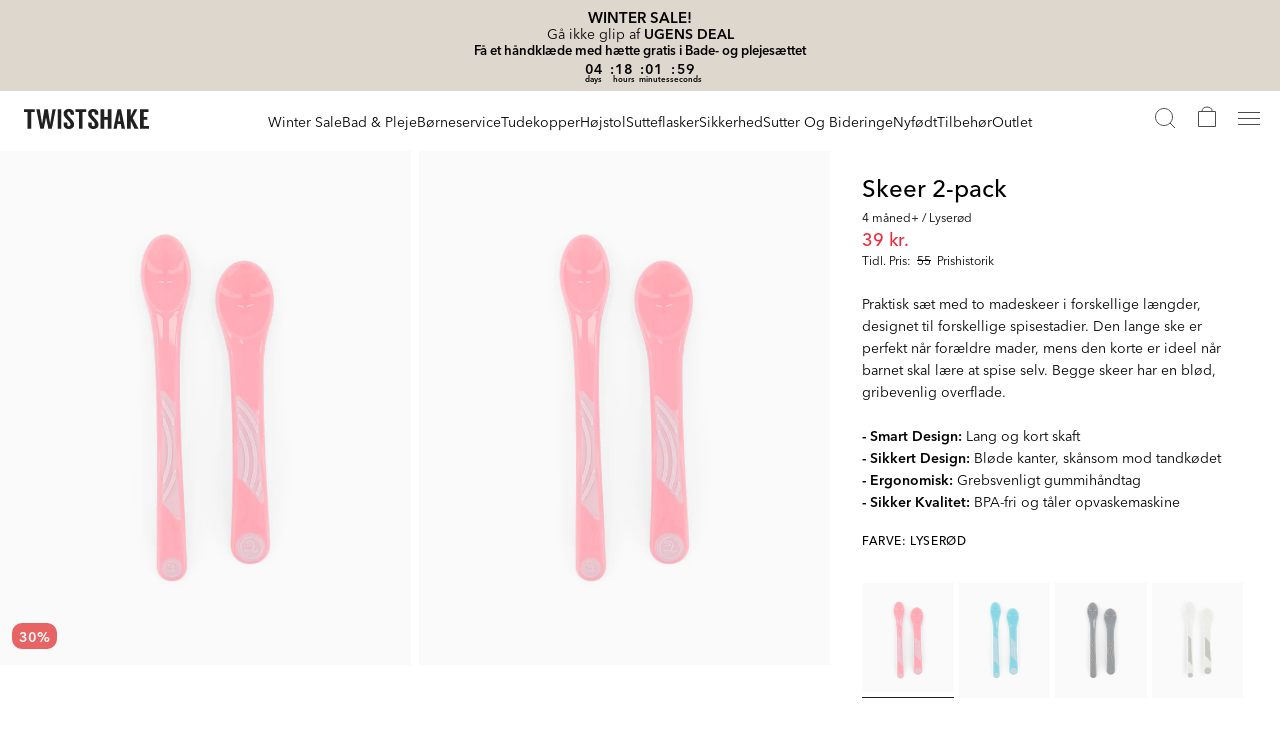

--- FILE ---
content_type: text/html; charset=utf-8
request_url: https://twistshake.com/dk/p/2x-feeding-spoon-set-pastel-pink
body_size: 77241
content:
<!doctype html><html lang="da-DK"><head><meta charset="utf-8"/><link rel="icon" href="/favicon.ico"/><meta name="viewport" content="width=device-width,initial-scale=1"/><meta name="theme-color" content="#000000"/><link rel="manifest" href="/manifest.json"/><link rel="apple-touch-icon" sizes="180x180" href="/apple-touch-icon.png"/><link rel="icon" type="image/png" sizes="32x32" href="/favicon-32x32.png"/><link rel="icon" type="image/png" sizes="16x16" href="/favicon-16x16.png"/><link rel="mask-icon" href="/safari-pinned-tab.svg" color="#5bbad5"/><meta name="msapplication-TileColor" content="#da532c"/><link href="/static/js/1967.7b19bcc7.js" rel="preload" as="script" /><link href="/static/js/main.52322c22.js" rel="preload" as="script" /><link href="/static/js/components-Flags-Denmark.a0bbae60.chunk.js" rel="preload" as="script" /><link href="/static/js/components-Flags-UnitedKingdom.99983393.chunk.js" rel="preload" as="script" /><link href="/static/js/components-Flags-France.36db7301.chunk.js" rel="preload" as="script" /><link href="/static/js/components-Flags-Germany.e79f81a2.chunk.js" rel="preload" as="script" /><link href="/static/js/components-Flags-Norway.f35c7d4f.chunk.js" rel="preload" as="script" /><link href="/static/js/components-Flags-Spain.dda5db18.chunk.js" rel="preload" as="script" /><link href="/static/js/components-Flags-Sweden.ee7f08a6.chunk.js" rel="preload" as="script" /><link crossorigin="anonymous" href="https://cdnjs.cloudflare.com/polyfill/v3/polyfill.min.js?features=default,Object.values,Object.entries,Array.prototype.values,Array.prototype.findIndex,Array.prototype.find,Array.from,Array.prototype.includes,IntersectionObserver,Number.isInteger,Element.prototype.scrollIntoView" rel="preload" as="script" /><link href="/static/js/da_dk-json.4fdfd841.chunk.js" rel="preload" as="script" /><link href="https://frontend-api.twistshake.com" rel="preconnect" crossorigin="anonymous" /><title data-rh="true">Skeer 2-p - Twistshake</title><meta data-rh="true" name="description" content="Twistshakes 2-pak med skeer. En lang og en kort ske med lige skaft. Fremstillet af sikre materialer. Fri for BPA. Køb i dag!"/><meta data-rh="true" name="google-site-verification" content="lXDCmuRa_p_zdLp7RnAuNRj_XGlmRBnKsUE2SGSuQcw"/><meta data-rh="true" property="og:type" content="og:product"/><meta data-rh="true" property="og:title" content="Skeer 2-pack"/><meta data-rh="true" property="og:image" content="https://products.twistshake.com/images/106_b5c9412097-78189-1-original.jpg"/><link data-rh="true" crossOrigin="true" rel="preload" href="/static/media/avenir-next-400.797134667a33b7db4575.woff2" as="font"/><link data-rh="true" crossOrigin="true" rel="preload" href="/static/media/avenir-next-500.333367d03dabe0db5443.woff2" as="font"/><link data-rh="true" crossOrigin="true" rel="preload" href="/static/media/avenir-next-600.c849397d311fe634d9e0.woff2" as="font"/><link data-rh="true" rel="canonical" href="https://twistshake.com/dk/p/2x-feeding-spoon-set-pastel-pink"/><link data-rh="true" rel="preconnect" href="https://www.google-analytics.com"/><link data-rh="true" rel="preconnect" href="https://www.googletagmanager.com"/><link data-rh="true" rel="preconnect" href="https://twistshake.com"/><link data-rh="true" rel="preconnect" href="https://products.twistshake.com"/><link data-rh="true" rel="preconnect" href="https://media.twistshake.com"/><link data-rh="true" rel="preconnect" href="https://D8922K6354-dsn.algolia.net"/><link data-rh="true" href="https://twistshake.com/dk/p/2x-feeding-spoon-set-pastel-pink" rel="alternate" hrefLang="da-DK"/><link data-rh="true" href="https://twistshake.com/en/p/2x-feeding-spoon-set-pastel-pink" rel="alternate" hrefLang="en-GB"/><link data-rh="true" href="https://twistshake.com/se/p/2x-feeding-spoon-set-pastel-pink" rel="alternate" hrefLang="sv-SE"/><link data-rh="true" href="https://twistshake.com/de/p/2x-feeding-spoon-set-pastel-pink" rel="alternate" hrefLang="de-DE"/><link data-rh="true" href="https://twistshake.com/fr/p/2x-feeding-spoon-set-pastel-pink" rel="alternate" hrefLang="fr-FR"/><link data-rh="true" href="https://twistshake.com/es/p/2x-feeding-spoon-set-pastel-pink" rel="alternate" hrefLang="es-ES"/><link data-rh="true" href="https://twistshake.com/no/p/2x-feeding-spoon-set-pastel-pink" rel="alternate" hrefLang="nb-NO"/><style data-rh="true" type="text/css">@font-face{font-family:AvenirNext;font-style:normal;font-weight:400;font-display: swap;src: url('/static/media/avenir-next-400.797134667a33b7db4575.woff2') format('woff2'),url('/static/media/avenir-next-400.eb1acfab18e6e50f7821.woff') format('woff');}
@font-face{font-family:AvenirNext;font-style:normal;font-weight:500;font-display: swap;src: url('/static/media/avenir-next-500.333367d03dabe0db5443.woff2') format('woff2'),url('/static/media/avenir-next-500.2372708f1c021c754823.woff') format('woff');}
@font-face{font-family:AvenirNext;font-style:normal;font-weight:600;font-display: swap;src: url('/static/media/avenir-next-600.c849397d311fe634d9e0.woff2') format('woff2'),url('/static/media/avenir-next-600.fdd2fc6b3c9701e1cd2a.woff') format('woff');}
</style><script data-rh="true" type="application/ld+json">[
  {
    "@context": "http://schema.org",
    "@type": "Product",
    "name": "Skeer 2-pack",
    "image": "https://products.twistshake.com/images/106_b5c9412097-78189-1-original.jpg",
    "description": "Twistshakes 2-pak med skeer. En lang og en kort ske med lige skaft. Fremstillet af sikre materialer. Fri for BPA. Køb i dag!",
    "sku": "78189",
    "productID": null,
    "mpn": "1",
    "brand": {
      "@type": "Brand",
      "name": "Twistshake",
      "logo": ""
    },
    "offers": {
      "@type": "Offer",
      "url": "https://twistshake.com/dk/p/2x-feeding-spoon-set-pastel-pink",
      "priceCurrency": "DKK",
      "price": 38.5,
      "itemCondition": "http://schema.org/NewCondition",
      "availability": "http://schema.org/InStock",
      "seller": {
        "@type": "Organization",
        "name": "Twistshake"
      }
    }
  }
]</script><style type="text/css" data-chunk="main">
body,html{-webkit-font-smoothing:antialiased;-moz-osx-font-smoothing:grayscale;margin:0}*{box-sizing:border-box}
/*# sourceMappingURL=main.c4a497a3.css.map*/
</style><script>window.__APPLICATION_LOCALE_KEY__="da_dk";</script><script>window.__SERVER_RENDER_BREAKPOINT__={"breakpointLabel":"xxl","breakpointIndex":5};</script><style data-emotion-css="e6rsci i9myt7 1txjf7d e2i13a 1pwo3gi 15ozls7 wvfeaz 1ainlpk olndea e7qr30 msti7y mly140 uaqjwe rqaovf 10f0cqx c23izf fnuzso ds0eyw 1a5off9 1gjwf1o 102r2sj 12hf56e 1qt81dv zl8m4h 11vieux 1af25hz quotgj xq7nj2 12bqqin 13edwhm 1fofwvv 4npsly 1jtzg2m 13tgug0 8z7bif 220mlj 12dnuis xh5eb4 xxfbwo 1ye4r0c 3hecy1 10z6tm3 1bk5v47 1pg2fk6 1ssxzyt 9tbv10 1h2nh4w c1rit8 1hg6qdq kojyey 10mdnqp 27khxa 1kaqw02 1yttlf6 i1fajv adarof 32c4e0 b6vkmu 1458nsb 4wl2ey 1ue8s8j 1apxycc t78icx izp4tk 157n3z1 1905m75 1lri1dt 1kbkh2u 1ynrxtv khkxfk 18atvsm 1uetf3w 2dbmlu wyfiti 1dul2dz ecezi0 1xh4ey0 a5ki9r ajcz53 1hgzivr e1cv19 1s447s7 rw66xs eumxxu 1cgyun 1st2hlx zhdsvs cmseyk 8qk6 h7s5v2 xnrgis 1wi5rwr 1ul0hwm 16dj4ag 1v86mth sqvxaa w4infv 1yivo3v y6rai1 hjpr3i 6tcfvg 4va8t4 1grs5u 12hvmcg ejaqxe fcesc5 1603hsw qh04m0 1n67ogh so220f d8xzof 16cj6vr 5p5jo4 162bbeu 6002hp f5jdcr 5xptb5 16boe8d 1qt0cdo 12q3443 1ueajlv 6ms4ck gch4e3 ni1v9p 1ulsr5p c2hw6w sgqnwe 1f7i0m5 1aaq6qb w5g9aq 1seiis8 1fdf256 9sblp8 1bpu1fn 1y2ifcz 17moaxu 16niasu mxjc1m 1tn0p1g 15q8b4o t9f2bd 1rpr7ae u20i73 19ue9ne 1xrkba9 1nhp05o qkm7lp mcsh30 zr0cti 1w4jr7q loy8zo 1tud0ss 1x1h5rp 1mzrsv0 74cm8v mozblf nvilpz 4tkedf 1wceioa 1947rnd cvfocn 1vk49ij 191gsmg 1t958nz 16huzz0 1vzazu6 5fbwwl 1whrdze 54aopu 1moz2r5 7ja3sb 174yl2a yxpooh 9jp58d 1z10is9 1qrwaby 1w6dneg td629v 1jerja2 iecw89 31pkop 182xazg 1gao9ev 1p2ewuc 11613jn 1ooa3r4 vrh89e gog2b0 44w464 m6kmhy 15uqnth 14f0yf9 1nk84uo 1wflxuj 17mck0c im7e3g 1i7mgib w7b1ur">.css-e6rsci{overflow-anchor:none;}.css-i9myt7{box-sizing:border-box;position:-webkit-sticky;position:sticky;width:100%;left:0px;top:0px;z-index:9000;}.css-1txjf7d{height:30px;width:30px;}.css-1pwo3gi{color:inherit;font-family:AvenirNext;margin:0px;-webkit-text-decoration:none;text-decoration:none;color:#000000;-webkit-transition:opacity 0.2s cubic-bezier(0.2,0.9,0.83,0.67);transition:opacity 0.2s cubic-bezier(0.2,0.9,0.83,0.67);font-family:AvenirNext;margin:0px;-webkit-text-decoration:none;text-decoration:none;}@media (min-width:62em){.css-1pwo3gi:hover{opacity:0.8;}}.css-15ozls7{width:125px;height:20px;}.css-wvfeaz{color:inherit;font-family:AvenirNext;margin:0px;-webkit-text-decoration:none;text-decoration:none;}.css-1ainlpk{height:6px;width:initial;}.css-olndea{background-color:green;width:100%;min-height:0px;}.css-e7qr30{height:21px;width:21px;}.css-msti7y{color:#FFFFFF;background-color:#363636;font-family:AvenirNext;padding:16px 0 0;}@media (min-width:48em){.css-msti7y{padding:40px;}}@media (min-width:62em){.css-msti7y{padding:56px 56px 52px;display:-webkit-box;display:-webkit-flex;display:-ms-flexbox;display:flex;}}.css-mly140{background:none;color:inherit;border:none;padding:0;font:inherit;cursor:pointer;outline:inherit;color:#FFFFFF;width:-webkit-max-content;width:-moz-max-content;width:max-content;}@media (min-width:62em){.css-mly140:hover{opacity:0.8;-webkit-transition:opacity 0.2s cubic-bezier(0.2,0.9,0.83,0.67);transition:opacity 0.2s cubic-bezier(0.2,0.9,0.83,0.67);}}.css-uaqjwe{background-color:#202020;font-family:AvenirNext;color:#FFFFFF;display:block;}@media (min-width:48em){.css-uaqjwe{-webkit-box-pack:justify;-webkit-justify-content:space-between;-ms-flex-pack:justify;justify-content:space-between;-webkit-align-items:center;-webkit-box-align:center;-ms-flex-align:center;align-items:center;display:-webkit-box;display:-webkit-flex;display:-ms-flexbox;display:flex;}}@media (min-width:48em){.css-rqaovf{display:block;}}.css-10f0cqx{padding:16px 8px;display:-webkit-box;display:-webkit-flex;display:-ms-flexbox;display:flex;-webkit-box-pack:center;-webkit-justify-content:center;-ms-flex-pack:center;justify-content:center;}@media (max-width:47.99em){.css-10f0cqx{padding:16px 0px;}.css-10f0cqx.socialicons{background-color:#363636;}}.css-10f0cqx .iconlink{margin:0 16px;}.css-c23izf{-webkit-user-select:none;-moz-user-select:none;-ms-user-select:none;user-select:none;height:25px;width:auto;object-fit:contain;}.css-fnuzso{color:#000000;-webkit-text-decoration:none;text-decoration:none;-webkit-text-decoration-line:none;text-decoration-line:none;}.css-ds0eyw{width:100%;max-width:100%;overflow:hidden;position:relative;-webkit-flex:100%;-ms-flex:100%;flex:100%;max-height:100%;height:100%;box-sizing:border-box;}.css-ds0eyw.empty:empty{display:none;}.css-ds0eyw:after{content:"";display:block;padding-bottom:calc(100% / 0.8);}.css-ds0eyw > *{position:absolute !important;top:0;left:0;right:0;bottom:0;overflow:hidden;padding:inherit;}.css-ds0eyw > :nth-of-type(1){z-index:3;}.css-ds0eyw > :nth-of-type(2){z-index:2;}.css-ds0eyw > :nth-of-type(3){z-index:1;}.css-1a5off9{opacity:1;height:100%;-webkit-transition:.3s ease 0s;transition:.3s ease 0s;object-fit:contain;width:100%;-webkit-user-select:none;-moz-user-select:none;-ms-user-select:none;user-select:none;-webkit-user-drag:none;-moz-user-drag:none;-ms-user-drag:none;user-drag:none;}.css-1a5off9:not([src]){visibility:hidden;}.css-1gjwf1o{height:100%;opacity:0;-webkit-transition:.3s ease 0s;transition:.3s ease 0s;object-fit:contain;width:100%;-webkit-user-select:none;-moz-user-select:none;-ms-user-select:none;user-select:none;-webkit-user-drag:none;-moz-user-drag:none;-ms-user-drag:none;user-drag:none;}.css-1gjwf1o:not([src]){visibility:hidden;}.css-102r2sj{position:absolute;padding:16px !important;height:100%;width:100%;left:0px;top:0px;}.css-12hf56e{position:absolute;top:0px;left:12px;z-index:10;-webkit-flex-direction:column;-ms-flex-direction:column;flex-direction:column;padding:10px 0;gap:8px;display:-webkit-box;display:-webkit-flex;display:-ms-flexbox;display:flex;}.css-1qt81dv{position:absolute;bottom:0;left:12px;z-index:10;-webkit-flex-direction:column;-ms-flex-direction:column;flex-direction:column;padding:10px 0;gap:8px;display:-webkit-box;display:-webkit-flex;display:-ms-flexbox;display:flex;}.css-zl8m4h{-webkit-box-pack:center;-webkit-justify-content:center;-ms-flex-pack:center;justify-content:center;-webkit-align-items:center;-webkit-box-align:center;-ms-flex-align:center;align-items:center;width:-webkit-fit-content;width:-moz-fit-content;width:fit-content;font-family:'AvenirNext';line-height:1;font-size:10px;color:#FFFFFF;font-weight:500;border-radius:10px;padding:5px 8px 7px 8px;}@media (min-width:48em){.css-zl8m4h{font-size:12px;padding:7px 16px 9px 16px;}}@media (min-width:62em){.css-zl8m4h{font-size:14px;}}.css-zl8m4h.small-badge{padding:6px;font-weight:600;}@media (min-width:48em){.css-zl8m4h.small-badge{padding:6px 7px;}}.css-zl8m4h.blue{background-color:#62C7C9;}.css-zl8m4h.red{background-color:#E86464;}.css-zl8m4h.green{background-color:#68a678;}.css-zl8m4h.gray{background-color:#9A9A9A;}.css-zl8m4h.black{background-color:#000000;}.css-zl8m4h.pink{background-color:#BF6991;}.css-11vieux{display:-webkit-box;display:-webkit-flex;display:-ms-flexbox;display:flex;height:100%;width:100%;}.css-1af25hz{margin-top:auto;height:22px;}.css-quotgj{position:absolute;text-align:left;height:100%;width:100%;padding-top:8px;padding-bottom:8px;padding-left:12px;padding-right:12px;}.css-quotgj.related{padding-top:4px;padding-left:10px;padding-right:10px;}.css-quotgj.related h3{font-size:14px;margin:0;}.css-quotgj.related > p{font-size:12px;margin-top:0px;text-overflow:ellipsis;white-space:nowrap;overflow:hidden;}.css-quotgj.related > p:last-child{font-size:14px;}.css-quotgj.related div{margin-top:6px;}.css-xq7nj2{text-overflow:ellipsis;-webkit-text-decoration:none;text-decoration:none;white-space:nowrap;overflow:hidden;line-height:25px;font-weight:500;margin:0;padding:0;font-family:AvenirNext;-webkit-letter-spacing:0;-moz-letter-spacing:0;-ms-letter-spacing:0;letter-spacing:0;font-size:13px;}@media screen and (min-width:36em){.css-xq7nj2{font-size:13px;}}@media screen and (min-width:48em){.css-xq7nj2{font-size:13px;}}@media screen and (min-width:62em){.css-xq7nj2{font-size:16px;}}.css-12bqqin{margin-bottom:0px;margin-top:2px;font-family:AvenirNext;font-weight:400;-webkit-letter-spacing:0;-moz-letter-spacing:0;-ms-letter-spacing:0;letter-spacing:0;line-height:1;font-size:10px;}@media screen and (min-width:36em){.css-12bqqin{font-size:10px;}}@media screen and (min-width:48em){.css-12bqqin{font-size:10px;}}@media screen and (min-width:62em){.css-12bqqin{font-size:12px;}}.css-13edwhm{font-weight:500;line-height:1em;margin-top:8px;height:100%;-webkit-box-pack:left;-webkit-justify-content:left;-ms-flex-pack:left;justify-content:left;-webkit-flex-direction:column-reverse;-ms-flex-direction:column-reverse;flex-direction:column-reverse;grid-gap:6px;-webkit-align-items:flex-start;-webkit-box-align:flex-start;-ms-flex-align:flex-start;align-items:flex-start;gap:6px;font-family:AvenirNext;font-size:13px;display:-webkit-box;display:-webkit-flex;display:-ms-flexbox;display:flex;}@media screen and (min-width:36em){.css-13edwhm{font-size:13px;}}@media screen and (min-width:48em){.css-13edwhm{font-size:13px;}}@media screen and (min-width:62em){.css-13edwhm{font-size:16px;}}.css-1fofwvv{white-space:nowrap;margin:0;font-size:12px;font-weight:100;font-family:AvenirNext;-webkit-letter-spacing:0;-moz-letter-spacing:0;-ms-letter-spacing:0;letter-spacing:0;line-height:1;white-space:nowrap;margin:0;font-size:12px;font-weight:100;font-family:AvenirNext;-webkit-letter-spacing:0;-moz-letter-spacing:0;-ms-letter-spacing:0;letter-spacing:0;line-height:1;font-family:inherit;line-height:inherit;}.css-4npsly{-webkit-text-decoration:line-through;text-decoration:line-through;margin-left:6px;}.css-1jtzg2m{color:#ED2939;margin:0;font-weight:inherit;font-size:inherit;font-family:AvenirNext;-webkit-letter-spacing:0;-moz-letter-spacing:0;-ms-letter-spacing:0;letter-spacing:0;line-height:1;color:#ED2939;margin:0;font-weight:inherit;font-size:inherit;font-family:AvenirNext;-webkit-letter-spacing:0;-moz-letter-spacing:0;-ms-letter-spacing:0;letter-spacing:0;line-height:1;font-family:inherit;line-height:inherit;}.css-13tgug0{width:100%;}.css-8z7bif{width:100%;min-height:100vh;margin-top:0px;}@media (min-width:48em){.css-8z7bif{margin-top:0px;}}@media (min-width:62em){.css-8z7bif{margin-top:0px;}}@media (min-width:2560px){.css-8z7bif{padding-left:calc((100% - 2560px) / 2);padding-right:calc((100% - 2560px) / 2);}}.css-220mlj{position:relative;}.css-12dnuis{position:absolute;top:0px;left:12px;z-index:10;-webkit-flex-direction:column;-ms-flex-direction:column;flex-direction:column;gap:8px;padding:10px 0px 10px;display:-webkit-box;display:-webkit-flex;display:-ms-flexbox;display:flex;}@media screen and (min-width:62em){.css-12dnuis{padding:16px 0px 16px;}}.css-xh5eb4{position:absolute;bottom:0;left:12px;z-index:10;-webkit-flex-direction:column;-ms-flex-direction:column;flex-direction:column;gap:8px;padding:10px 0px 10px;display:-webkit-box;display:-webkit-flex;display:-ms-flexbox;display:flex;}@media screen and (min-width:62em){.css-xh5eb4{padding:16px 0px 16px;}}.css-xxfbwo{overflow:hidden;height:100%;width:100%;}.css-1ye4r0c{width:100%;max-width:100%;overflow:hidden;position:relative;-webkit-flex:100%;-ms-flex:100%;flex:100%;max-height:100%;height:100%;box-sizing:border-box;}.css-1ye4r0c.empty:empty{display:none;}.css-1ye4r0c:after{content:"";display:block;padding-bottom:calc(100% / 0.8);}.css-1ye4r0c > *{position:absolute !important;top:0;left:0;right:0;bottom:0;overflow:hidden;padding:inherit;}.css-1ye4r0c > :nth-of-type(1){z-index:2;}.css-1ye4r0c > :nth-of-type(2){z-index:1;}.css-3hecy1{height:100%;object-fit:contain;width:100%;-webkit-user-select:none;-moz-user-select:none;-ms-user-select:none;user-select:none;-webkit-user-drag:none;-moz-user-drag:none;-ms-user-drag:none;user-drag:none;}.css-3hecy1:not([src]){visibility:hidden;}.css-10z6tm3{width:100%;max-width:100%;overflow:hidden;position:relative;-webkit-flex:100%;-ms-flex:100%;flex:100%;max-height:100%;height:100%;box-sizing:border-box;}.css-10z6tm3.empty:empty{display:none;}.css-10z6tm3:after{content:"";display:block;padding-bottom:calc(100% / 0.5625);}@media screen and (min-width:48em){.css-10z6tm3:after{content:"";display:block;padding-bottom:calc(100% / 1.7777777777777777);}}.css-10z6tm3 > *{position:absolute !important;top:0;left:0;right:0;bottom:0;overflow:hidden;padding:inherit;}.css-10z6tm3 > :nth-of-type(1){z-index:2;}.css-10z6tm3 > :nth-of-type(2){z-index:1;}.css-1bk5v47{width:100%;height:100%;min-width:100%;min-height:100%;position:absolute;top:0;left:0;width:100%;height:100%;object-fit:cover;}.css-1bk5v47:fullscreen{object-fit:contain;}.css-1bk5v47:-ms-fullscreen{object-fit:contain;}.css-1bk5v47:-moz-full-screen{object-fit:contain;}.css-1bk5v47:-webkit-full-screen{object-fit:contain;}.css-1pg2fk6{display:-webkit-box;display:-webkit-flex;display:-ms-flexbox;display:flex;-webkit-box-pack:center;-webkit-justify-content:center;-ms-flex-pack:center;justify-content:center;-webkit-align-items:center;-webkit-box-align:center;-ms-flex-align:center;align-items:center;position:absolute;height:100%;width:100%;z-index:1;background-color:rgba(50,50,50,0.3);}.css-1ssxzyt{height:96px;width:96px;}.css-9tbv10{font:normal 12px/12px 'AvenirNext';-webkit-letter-spacing:0px;-moz-letter-spacing:0px;-ms-letter-spacing:0px;letter-spacing:0px;color:#000000;font-style:normal;}.css-1h2nh4w{font-size:12px;font-family:AvenirNext;font-weight:400;-webkit-letter-spacing:0;-moz-letter-spacing:0;-ms-letter-spacing:0;letter-spacing:0;line-height:1;}.css-c1rit8{overflow:scroll;padding:0 16px;-webkit-overflow-scrolling:touch;-ms-overflow-style:none;-webkit-scrollbar-width:none;-moz-scrollbar-width:none;-ms-scrollbar-width:none;scrollbar-width:none;}.css-c1rit8::-webkit-scrollbar{display:none;}.css-1hg6qdq{background:#FAFAFA;width:100%;max-width:100%;overflow:hidden;position:relative;max-height:100%;height:100%;box-sizing:border-box;}.css-1hg6qdq.empty:empty{display:none;}.css-1hg6qdq:after{content:"";display:block;padding-bottom:calc(100% / 0.795);}.css-1hg6qdq > *{position:absolute !important;top:0;left:0;right:0;bottom:0;overflow:hidden;padding:inherit;}.css-1hg6qdq > :nth-of-type(1){z-index:2;}.css-1hg6qdq > :nth-of-type(2){z-index:1;}.css-kojyey{position:relative;color:inherit;font-family:AvenirNext;margin:0px;-webkit-text-decoration:none;text-decoration:none;}.css-10mdnqp{width:100%;-webkit-user-select:none;-moz-user-select:none;-ms-user-select:none;user-select:none;-webkit-user-drag:none;-moz-user-drag:none;-ms-user-drag:none;user-drag:none;}.css-10mdnqp:not([src]){visibility:hidden;}.css-27khxa{height:6px;width:100%;padding-top:5px;background:#FFFFFF;border-bottom:1px solid #202020;bottom:0;top:unset;}.css-1kaqw02{font:normal 14px/22px 'AvenirNext';-webkit-letter-spacing:0px;-moz-letter-spacing:0px;-ms-letter-spacing:0px;letter-spacing:0px;color:#000000;font-style:normal;}.css-1yttlf6{font:normal 14px/22px 'AvenirNext';-webkit-letter-spacing:0px;-moz-letter-spacing:0px;-ms-letter-spacing:0px;letter-spacing:0px;color:#000000;font-style:normal;}.css-1yttlf6 p{margin:0;}.css-1yttlf6 p + p{margin-top:1em;}.css-i1fajv{display:-webkit-box;display:-webkit-flex;display:-ms-flexbox;display:flex;-webkit-align-items:baseline;-webkit-box-align:baseline;-ms-flex-align:baseline;align-items:baseline;font:normal 14px/22px 'AvenirNext';-webkit-letter-spacing:0;-moz-letter-spacing:0;-ms-letter-spacing:0;letter-spacing:0;width:50%;}@media (max-width:61.99em){.css-i1fajv{width:100%;margin-bottom:16px;}}.css-adarof{height:20px;width:25px;margin-right:12px;width:13px;height:13px;-webkit-flex:0 0 13px;-ms-flex:0 0 13px;flex:0 0 13px;}.css-32c4e0 iframe{width:100%;height:346px;border-bottom:1px solid #ECECEC;}@media (min-width:780px){.css-32c4e0 iframe{height:240px;}}.css-b6vkmu{font:normal 14px/22px 'AvenirNext';-webkit-letter-spacing:0;-moz-letter-spacing:0;-ms-letter-spacing:0;letter-spacing:0;}@media (max-width:47.99em){.css-b6vkmu{border-bottom:1px solid #ECECEC;padding:0px 16px 20px;margin-bottom:16px;}}.css-1458nsb{position:relative;}.css-4wl2ey{height:15px;width:13px;}.css-1ue8s8j{height:15px;width:auto;}.css-1apxycc{-webkit-align-items:center;-webkit-box-align:center;-ms-flex-align:center;align-items:center;display:-webkit-box;display:-webkit-flex;display:-ms-flexbox;display:flex;-webkit-flex-direction:column;-ms-flex-direction:column;flex-direction:column;background-color:#FAFAFA;font-family:'AvenirNext';}@media (min-width:48em){.css-1apxycc{-webkit-flex-direction:row;-ms-flex-direction:row;flex-direction:row;-webkit-box-pack:justify;-webkit-justify-content:space-between;-ms-flex-pack:justify;justify-content:space-between;}}.css-t78icx{max-width:100%;overflow:hidden;position:relative;max-height:100%;height:unset;width:186px;margin-top:24px;margin-bottom:14px;margin-left:0;box-sizing:border-box;}@media screen and (min-width:48em){.css-t78icx{width:100%;margin-top:64px;margin-bottom:64px;margin-left:64px;}}@media screen and (min-width:62em){.css-t78icx{margin-left:139px;}}.css-t78icx.empty:empty{display:none;}.css-t78icx:after{content:"";display:block;padding-bottom:calc(100% / 1.453125);}@media screen and (min-width:62em){.css-t78icx:after{content:"";display:block;padding-bottom:calc(100% / 1.4531914893617022);}}.css-t78icx > *{position:absolute !important;top:0;left:0;right:0;bottom:0;overflow:hidden;padding:inherit;}.css-t78icx > :nth-of-type(1){z-index:1;}.css-izp4tk{margin-bottom:16px;}@media (max-width:47.99em){.css-izp4tk{text-align:center;padding:0 46px;max-width:524px;margin-bottom:62px;}}@media (min-width:48em){.css-izp4tk{-webkit-align-self:center;-ms-flex-item-align:center;align-self:center;margin-right:62px;-webkit-flex:0 0 33.333%;-ms-flex:0 0 33.333%;flex:0 0 33.333%;max-width:33.333%;padding-left:16px;}}@media (min-width:62em){.css-izp4tk{margin-right:104px;padding-left:104px;}}.css-157n3z1{margin:0;font-size:28px;font-weight:500;margin-bottom:24px;}@media (min-width:48em){.css-157n3z1{margin-bottom:16px;margin-top:0;}}@media (min-width:62em){.css-157n3z1{font-size:40px;}}.css-1905m75{font-size:14px;line-height:22px;}@media (max-width:47.99em){.css-1905m75{text-align:center;margin-bottom:16px;}}.css-1lri1dt{width:80px;height:8px;position:relative;}.css-1kbkh2u{height:8px;width:8px;border-radius:100%;background-color:#ECECEC;position:absolute;top:50%;-webkit-transform:translate(-50%,-50%);-ms-transform:translate(-50%,-50%);transform:translate(-50%,-50%);-webkit-transition:height 0.5s,width 0.5s,left 0.5s,background-color 0.5s;transition:height 0.5s,width 0.5s,left 0.5s,background-color 0.5s;-webkit-animation:spin infinite linear;animation:spin infinite linear;}.css-1kbkh2u.pos1{left:2px;height:4px;width:4px;}.css-1kbkh2u.pos2{left:12px;height:6px;width:6px;}.css-1kbkh2u.pos3{left:25px;height:8px;width:8px;}.css-1kbkh2u.pos4{left:40px;height:8px;width:8px;background-color:black;}.css-1kbkh2u.pos5{left:55px;height:8px;width:8px;}.css-1kbkh2u.pos6{left:68px;height:6px;width:6px;}.css-1kbkh2u.pos7{left:78px;height:4px;width:4px;}.css-1kbkh2u.start{left:2px;height:0px;width:0px;}.css-1kbkh2u.end{left:78px;height:0px;width:0px;}@-webkit-keyframes spin{0%{-webkit-transform:rotate3d(0,0,1,0deg);-ms-transform:rotate3d(0,0,1,0deg);transform:rotate3d(0,0,1,0deg);}100%{-webkit-transform:rotate3d(0,0,1,360deg);-ms-transform:rotate3d(0,0,1,360deg);transform:rotate3d(0,0,1,360deg);}}@keyframes spin{0%{-webkit-transform:rotate3d(0,0,1,0deg);-ms-transform:rotate3d(0,0,1,0deg);transform:rotate3d(0,0,1,0deg);}100%{-webkit-transform:rotate3d(0,0,1,360deg);-ms-transform:rotate3d(0,0,1,360deg);transform:rotate3d(0,0,1,360deg);}}.css-1ynrxtv{position:absolute;width:100%;max-height:0;display:-webkit-box;display:-webkit-flex;display:-ms-flexbox;display:flex;-webkit-align-items:center;-webkit-box-align:center;-ms-flex-align:center;align-items:center;-webkit-box-pack:center;-webkit-justify-content:center;-ms-flex-pack:center;justify-content:center;position:absolute;bottom:0;opacity:0;overflow:hidden;background:#EFEEEA;-webkit-transition:max-height 0.2s cubic-bezier(0.46,0.88,0.7,0.83),opacity 0.2s linear;transition:max-height 0.2s cubic-bezier(0.46,0.88,0.7,0.83),opacity 0.2s linear;}.css-1ynrxtv.show{max-height:37px;opacity:1;-webkit-transition:max-height 0.2s cubic-bezier(0.46,0.88,0.7,0.83),opacity 0.2s linear;transition:max-height 0.2s cubic-bezier(0.46,0.88,0.7,0.83),opacity 0.2s linear;}.css-khkxfk{font-size:14px;font-family:AvenirNext;font-weight:400;-webkit-letter-spacing:0;-moz-letter-spacing:0;-ms-letter-spacing:0;letter-spacing:0;line-height:1;}.css-18atvsm{display:-webkit-box;display:-webkit-flex;display:-ms-flexbox;display:flex;-webkit-align-self:center;-ms-flex-item-align:center;align-self:center;position:absolute;right:15px;top:50%;-webkit-transform:translateY(-50%);-ms-transform:translateY(-50%);transform:translateY(-50%);}.css-1uetf3w{width:100%;padding:32px 0;}@media (min-width:48em){.css-1uetf3w{padding:32px 24px;}}.css-2dbmlu{display:-webkit-box;display:-webkit-flex;display:-ms-flexbox;display:flex;-webkit-align-items:center;-webkit-box-align:center;-ms-flex-align:center;align-items:center;-webkit-box-pack:justify;-webkit-justify-content:space-between;-ms-flex-pack:justify;justify-content:space-between;padding:0 16px;margin-bottom:16px;}@media (min-width:48em){.css-2dbmlu{padding:0;}}.css-wyfiti{font-family:'AvenirNext';font-size:18px;font-weight:500;margin:0;}.css-1dul2dz{display:-webkit-box;display:-webkit-flex;display:-ms-flexbox;display:flex;-webkit-box-pack:space-around;-webkit-justify-content:space-around;-ms-flex-pack:space-around;justify-content:space-around;-webkit-align-items:center;-webkit-box-align:center;-ms-flex-align:center;align-items:center;background:#FFFFFF;width:68px;}.css-ecezi0{display:-webkit-box;display:-webkit-flex;display:-ms-flexbox;display:flex;cursor:pointer;}.css-1xh4ey0{position:relative;min-height:100px;background-color:#FAFAFA;}.css-1xh4ey0.related{padding-top:4px;padding-left:10px;padding-right:10px;}.css-1xh4ey0.related h3{font-size:14px;margin:0;}.css-1xh4ey0.related > p{font-size:12px;margin-top:0px;text-overflow:ellipsis;white-space:nowrap;overflow:hidden;}.css-1xh4ey0.related > p:last-child{font-size:14px;}.css-1xh4ey0.related div{margin-top:6px;}.css-a5ki9r{display:-webkit-box;display:-webkit-flex;display:-ms-flexbox;display:flex;-webkit-box-pack:center;-webkit-justify-content:center;-ms-flex-pack:center;justify-content:center;-webkit-align-items:center;-webkit-box-align:center;-ms-flex-align:center;align-items:center;height:100%;-webkit-flex:1;-ms-flex:1;flex:1;padding:1px 0 0;cursor:pointer;border:none;background-color:transparent;}.css-a5ki9r:focus{outline:none;}.css-a5ki9r:active{-webkit-transform:translateY(1px);-ms-transform:translateY(1px);transform:translateY(1px);}.css-ajcz53{height:14px;width:14px;}.css-1hgzivr{-webkit-flex:1;-ms-flex:1;flex:1;display:-webkit-box;display:-webkit-flex;display:-ms-flexbox;display:flex;-webkit-box-pack:center;-webkit-justify-content:center;-ms-flex-pack:center;justify-content:center;-webkit-align-items:center;-webkit-box-align:center;-ms-flex-align:center;align-items:center;}.css-e1cv19{font:500 16px/16px 'AvenirNext';-webkit-align-self:center;-ms-flex-item-align:center;align-self:center;color:#202020;-webkit-user-select:none;-moz-user-select:none;-ms-user-select:none;user-select:none;-webkit-user-select:none;-khtml-user-select:none;-moz-user-select:none;-ms-user-select:none;}.css-1s447s7{display:-webkit-box;display:-webkit-flex;display:-ms-flexbox;display:flex;-webkit-box-pack:end;-webkit-justify-content:flex-end;-ms-flex-pack:end;justify-content:flex-end;-webkit-align-items:center;-webkit-box-align:center;-ms-flex-align:center;align-items:center;position:relative;background:#FAFAFA;font-family:AvenirNext;padding:0 16px;height:0;-webkit-transition:height 0.2s;transition:height 0.2s;}.css-rw66xs{display:-webkit-box;display:-webkit-flex;display:-ms-flexbox;display:flex;position:relative;-webkit-transform:translate3d(0px,-10px,0px);-ms-transform:translate3d(0px,-10px,0px);transform:translate3d(0px,-10px,0px);visibility:hidden;-webkit-transition:visibility 0.2s,-webkit-transform 0.3s;-webkit-transition:visibility 0.2s,transform 0.3s;transition:visibility 0.2s,transform 0.3s;}.css-rw66xs.open{z-index:999;visibility:visible;-webkit-transform:translate3d(0px,0px,0px);-ms-transform:translate3d(0px,0px,0px);transform:translate3d(0px,0px,0px);-webkit-transition:all 0.3s;transition:all 0.3s;}.css-eumxxu{width:100%;max-height:380px;z-index:111;}.css-1cgyun{-webkit-flex-direction:row;-ms-flex-direction:row;flex-direction:row;position:relative;display:-webkit-box;display:-webkit-flex;display:-ms-flexbox;display:flex;}.css-1st2hlx{text-transform:uppercase;white-space:nowrap;font-size:12px;line-height:12px;margin:auto;color:#000000;font-family:AvenirNext;font-weight:400;-webkit-letter-spacing:0;-moz-letter-spacing:0;-ms-letter-spacing:0;letter-spacing:0;}.css-zhdsvs{background-color:#FAFAFA;width:100%;display:-webkit-box;display:-webkit-flex;display:-ms-flexbox;display:flex;background-color:#FAFAFA;width:100%;}.css-cmseyk{display:-webkit-box;display:-webkit-flex;display:-ms-flexbox;display:flex;-webkit-flex-direction:column;-ms-flex-direction:column;flex-direction:column;width:100%;-webkit-box-pack:center;-webkit-justify-content:center;-ms-flex-pack:center;justify-content:center;}.css-8qk6{-webkit-align-items:center;-webkit-box-align:center;-ms-flex-align:center;align-items:center;display:-webkit-box;display:-webkit-flex;display:-ms-flexbox;display:flex;-webkit-align-items:center;-webkit-box-align:center;-ms-flex-align:center;align-items:center;}.css-h7s5v2{cursor:pointer;height:auto;width:100%;-webkit-align-items:center;-webkit-box-align:center;-ms-flex-align:center;align-items:center;display:-webkit-box;display:-webkit-flex;display:-ms-flexbox;display:flex;cursor:pointer;height:auto;width:100%;-webkit-align-items:center;-webkit-box-align:center;-ms-flex-align:center;align-items:center;}.css-xnrgis{margin-left:16px;display:-webkit-box;display:-webkit-flex;display:-ms-flexbox;display:flex;margin-left:16px;}.css-1wi5rwr{font-size:14px;line-height:14px;color:#000000;margin:0 0 0 16px;font-family:AvenirNext;font-weight:400;-webkit-letter-spacing:0;-moz-letter-spacing:0;-ms-letter-spacing:0;letter-spacing:0;}.css-1ul0hwm{margin-left:8px;-webkit-transition:-webkit-transform 0.2s;-webkit-transition:transform 0.2s;transition:transform 0.2s;-webkit-transform-origin:50% 50%;-ms-transform-origin:50% 50%;transform-origin:50% 50%;font-size:0;-webkit-transform:translate(0,1px);-ms-transform:translate(0,1px);transform:translate(0,1px);margin-right:16px;}.css-1ul0hwm.menuopen{-webkit-transform:translate(0,1px) rotate(180deg);-ms-transform:translate(0,1px) rotate(180deg);transform:translate(0,1px) rotate(180deg);}.css-16dj4ag{top:37px;right:12px;position:absolute;-webkit-flex-direction:column;-ms-flex-direction:column;flex-direction:column;background-color:#FFFFFF;display:-webkit-box;display:-webkit-flex;display:-ms-flexbox;display:flex;top:37px;right:12px;position:absolute;-webkit-flex-direction:column;-ms-flex-direction:column;flex-direction:column;background-color:#FFFFFF;-webkit-transition:height 0.2s;transition:height 0.2s;height:0;width:311px;border-radius:2px;outline:1px solid #ECECEC;outline-offset:-1px;overflow:hidden;max-height:249px;}.css-16dj4ag.open{height:auto;}.css-1v86mth{max-height:400px;-webkit-flex-direction:column;-ms-flex-direction:column;flex-direction:column;overflow:scroll;position:relative;-ms-overflow-style:none;-webkit-scrollbar-width:none;-moz-scrollbar-width:none;-ms-scrollbar-width:none;scrollbar-width:none;}.css-1v86mth::-webkit-scrollbar{display:none;}.css-sqvxaa{background-color:#FFFFFF;border-bottom:1px solid #ECECEC;display:-webkit-box;display:-webkit-flex;display:-ms-flexbox;display:flex;background-color:#FFFFFF;border-bottom:1px solid #ECECEC;-webkit-align-items:center;-webkit-box-align:center;-ms-flex-align:center;align-items:center;min-height:46px;margin-bottom:8px;position:-webkit-sticky;position:sticky;top:0;left:0;}.css-w4infv{color:#000000;font-size:12px;line-height:12px;padding-left:16px;margin:0;font-family:AvenirNext;font-weight:400;-webkit-letter-spacing:0;-moz-letter-spacing:0;-ms-letter-spacing:0;letter-spacing:0;}.css-1yivo3v{position:absolute;cursor:pointer;height:30px;width:30px;right:8px;top:8px;}.css-1yivo3v .icon{-webkit-transform:translate(-50%,-50%);-ms-transform:translate(-50%,-50%);transform:translate(-50%,-50%);position:absolute;left:50%;top:50%;}.css-y6rai1{height:15px;width:15px;cursor:pointer;}.css-hjpr3i{width:100%;font-size:14px;line-height:14px;-webkit-flex-direction:column;-ms-flex-direction:column;flex-direction:column;cursor:pointer;display:-webkit-box;display:-webkit-flex;display:-ms-flexbox;display:flex;-webkit-text-decoration:none;text-decoration:none;color:#9A9A9A;}.css-hjpr3i.selected{color:#000000;}.css-hjpr3i:hover{color:#000000;}.css-6tcfvg{display:-webkit-box;display:-webkit-flex;display:-ms-flexbox;display:flex;margin-bottom:16px;-webkit-align-items:center;-webkit-box-align:center;-ms-flex-align:center;align-items:center;}.css-4va8t4{margin-left:16px;margin-right:16px;display:-webkit-box;display:-webkit-flex;display:-ms-flexbox;display:flex;}.css-1grs5u{height:14px;width:20px;}.css-12hvmcg{width:20px;height:14px;}.css-ejaqxe{-webkit-flex:0 0 auto;-ms-flex:0 0 auto;flex:0 0 auto;padding:0 10px;height:100%;display:-webkit-box;display:-webkit-flex;display:-ms-flexbox;display:flex;-webkit-align-items:center;-webkit-box-align:center;-ms-flex-align:center;align-items:center;-webkit-align-self:center;-ms-flex-item-align:center;align-self:center;cursor:pointer;white-space:nowrap;font-size:14px;font-weight:300;color:#000000;}.css-fcesc5{height:30px;width:30px;margin-left:8px;}.css-1603hsw{font-family:AvenirNext;height:100%;height:60px;display:-webkit-box;display:-webkit-flex;display:-ms-flexbox;display:flex;color:#FFFFFF;position:relative;-webkit-align-items:center;-webkit-box-align:center;-ms-flex-align:center;align-items:center;padding:0 16px 0 24px;-webkit-box-pack:justify;-webkit-justify-content:space-between;-ms-flex-pack:justify;justify-content:space-between;-webkit-transition:background 0.2s linear 0s;transition:background 0.2s linear 0s;}.css-1603hsw.transparent:before{z-index:-1;content:'';position:absolute;height:80px;top:0px;left:0px;width:100%;background:linear-gradient(rgba(32,32,32,0.5) 0%,rgba(32,32,32,0) 100%);-webkit-transition:background 0.2s linear 0s;transition:background 0.2s linear 0s;pointer-events:none;}.css-1603hsw.transparent.product-header:before,.css-1603hsw.transparent.customer-service-header:before{display:none;}.css-1603hsw.product-header,.css-1603hsw.customer-service-header{background:#FFFFFF;color:#202020;}.css-1603hsw.product-header .dynamic-stroke path,.css-1603hsw.customer-service-header .dynamic-stroke path{stroke:#202020;}.css-1603hsw.product-header .dynamic-fill,.css-1603hsw.customer-service-header .dynamic-fill{fill:#202020;}.css-1603hsw.product-header .dynamic-fill > *,.css-1603hsw.customer-service-header .dynamic-fill > *{fill:#202020;}.css-qh04m0{color:inherit;font-family:AvenirNext;margin:0px;-webkit-text-decoration:none;text-decoration:none;color:#000000;-webkit-transition:opacity 0.2s cubic-bezier(0.2,0.9,0.83,0.67);transition:opacity 0.2s cubic-bezier(0.2,0.9,0.83,0.67);font-family:AvenirNext;margin:0px;-webkit-text-decoration:none;text-decoration:none;}@media (min-width:62em){.css-qh04m0:hover{opacity:1;}}.css-1n67ogh{display:-webkit-box;display:-webkit-flex;display:-ms-flexbox;display:flex;-webkit-box-pack:center;-webkit-justify-content:center;-ms-flex-pack:center;justify-content:center;height:100%;z-index:1;-webkit-flex-wrap:wrap;-ms-flex-wrap:wrap;flex-wrap:wrap;gap:10px;}.css-so220f{position:absolute;top:0;left:0;height:10px;width:100%;height:1px;z-index:10;}.css-d8xzof{-webkit-flex:100%;-ms-flex:100%;flex:100%;position:relative;height:0;z-index:0;}.css-16cj6vr{position:absolute;top:0;left:0;width:0;height:0;opacity:0;-webkit-transition:opacity 0.2s,left 0.2s ease-out,width 0.2s,height 0.01s;transition:opacity 0.2s,left 0.2s ease-out,width 0.2s,height 0.01s;z-index:1000;}.css-5p5jo4{-webkit-flex:0 0 auto;-ms-flex:0 0 auto;flex:0 0 auto;height:100%;display:-webkit-box;display:-webkit-flex;display:-ms-flexbox;display:flex;-webkit-align-items:center;-webkit-box-align:center;-ms-flex-align:center;align-items:center;cursor:pointer !important;white-space:nowrap;font-size:14px;font-weight:300;z-index:20;box-shadow:inset 0 0 0 #000000;border-bottom:1px solid transparent;}.css-5p5jo4:hover{border-color:#202020;}.css-5p5jo4 .menuitemlabel{position:relative;z-index:25;line-height:24px;}.css-5p5jo4.with--dropdown .dropdown{-webkit-transition:top 0.01s 0.7s,opacity 0.7s;transition:top 0.01s 0.7s,opacity 0.7s;z-index:1;opacity:1;}.css-5p5jo4.with--dropdown.open .dropdown{top:60px;max-height:300px;z-index:900;-webkit-transition:top 0.001s 0.001s,opacity 0.5s 0.02s;transition:top 0.001s 0.001s,opacity 0.5s 0.02s;opacity:1;}.css-5p5jo4.with--dropdown.open .dropdown > div{opacity:1;}.css-162bbeu{position:absolute;top:-6000px;left:0;width:100%;max-height:0;overflow:hidden;display:-webkit-box;display:-webkit-flex;display:-ms-flexbox;display:flex;-webkit-box-pack:center;-webkit-justify-content:center;-ms-flex-pack:center;justify-content:center;}.css-162bbeu > div{opacity:0;-webkit-transition:opacity 0.3s 0.1s;transition:opacity 0.3s 0.1s;}.css-162bbeu.force_noheight{height:0 !important;}.css-6002hp{position:absolute;top:60px;left:0;width:100%;height:0;background-color:transparent;-webkit-transition:height 0.2s,background-color 0.2s linear 0s;transition:height 0.2s,background-color 0.2s linear 0s;z-index:10;}.css-f5jdcr{display:-webkit-box;display:-webkit-flex;display:-ms-flexbox;display:flex;}.css-5xptb5{height:30px;width:30px;height:30px;width:30px;cursor:pointer;opacity:0.8;}.css-5xptb5:hover{-webkit-transition:opacity 0.2s linear 0s;transition:opacity 0.2s linear 0s;opacity:1;}.css-16boe8d{border-bottom:1px solid #363636;background-color:#363636;font-family:AvenirNext;color:#FFFFFF;padding:0;}@media (min-width:48em){.css-16boe8d{max-width:768px;border-top:1px solid #363636;border-bottom:1px solid #363636;margin:40px 0;}}@media (min-width:62em){.css-16boe8d{max-width:462px;border-top:0;border-bottom:0;margin:0;}}.css-1qt0cdo{background-color:#363636;font-family:AvenirNext;color:#FFFFFF;padding:10px 16px 24px;}@media (min-width:48em){.css-1qt0cdo{padding:40px 0;}.css-1qt0cdo p{margin:0;}.css-1qt0cdo p + .css-1qt0cdo p{margin-top:1em;}}@media (min-width:62em){.css-1qt0cdo{padding:32px 0 0 0;}}.css-12q3443{font-size:14px;line-height:22px;font-family:AvenirNext;font-weight:400;-webkit-letter-spacing:0;-moz-letter-spacing:0;-ms-letter-spacing:0;letter-spacing:0;}.css-1ueajlv{margin-left:auto;}.css-6ms4ck{display:-webkit-box;display:-webkit-flex;display:-ms-flexbox;display:flex;-webkit-flex-direction:column;-ms-flex-direction:column;flex-direction:column;height:100%;-webkit-box-pack:justify;-webkit-justify-content:space-between;-ms-flex-pack:justify;justify-content:space-between;}.css-gch4e3{font-family:AvenirNext;display:-webkit-box;display:-webkit-flex;display:-ms-flexbox;display:flex;color:#FFFFFF;}.css-ni1v9p{font-family:AvenirNext;color:#FFFFFF;-webkit-user-select:none;-moz-user-select:none;-ms-user-select:none;user-select:none;}@media (max-width:61.99em){.css-ni1v9p{-webkit-flex:1;-ms-flex:1;flex:1;}}@media (min-width:62em){.css-ni1v9p{margin-left:auto;}}.css-ni1v9p + .css-ni1v9p{margin-left:68px;}.css-1ulsr5p{line-height:22px;-webkit-user-select:none;-moz-user-select:none;-ms-user-select:none;user-select:none;font-weight:400;font-size:14px;margin:0px;color:#9A9A9A;margin-bottom:24px;font-family:AvenirNext;-webkit-letter-spacing:0;-moz-letter-spacing:0;-ms-letter-spacing:0;letter-spacing:0;}.css-c2hw6w{display:-webkit-box;display:-webkit-flex;display:-ms-flexbox;display:flex;-webkit-flex-direction:column;-ms-flex-direction:column;flex-direction:column;}.css-sgqnwe{display:block;word-wrap:nowrap;font-size:18px;line-height:18px;color:#FFFFFF;}.css-sgqnwe + .css-sgqnwe{margin-top:20px;}.css-1f7i0m5{color:inherit;font-family:AvenirNext;margin:0px;-webkit-text-decoration:none;text-decoration:none;color:#000000;-webkit-transition:opacity 0.2s cubic-bezier(0.2,0.9,0.83,0.67);transition:opacity 0.2s cubic-bezier(0.2,0.9,0.83,0.67);font-family:AvenirNext;margin:0px;-webkit-text-decoration:none;text-decoration:none;color:#000000;-webkit-transition:opacity 0.2s cubic-bezier(0.2,0.9,0.83,0.67);transition:opacity 0.2s cubic-bezier(0.2,0.9,0.83,0.67);color:#FFFFFF;-webkit-text-decoration:none;text-decoration:none;}@media (min-width:62em){.css-1f7i0m5:hover{opacity:0.8;}}.css-1f7i0m5:focus{outline:none;}.css-1aaq6qb{display:-webkit-box;display:-webkit-flex;display:-ms-flexbox;display:flex;color:#FFFFFF;margin-top:56px;margin-left:56px;margin-bottom:12px;font-size:0;-webkit-flex-direction:row-reverse;-ms-flex-direction:row-reverse;flex-direction:row-reverse;}.css-w5g9aq{font-weight:400;margin:0 20px 0 0;}.css-1seiis8{color:inherit;font-family:AvenirNext;margin:0px;-webkit-text-decoration:none;text-decoration:none;line-height:22px;font-size:14px;display:inline-block;color:#9A9A9A;-webkit-transition:opacity 0.2s cubic-bezier(0.2,0.9,0.83,0.67);transition:opacity 0.2s cubic-bezier(0.2,0.9,0.83,0.67);font-family:AvenirNext;margin:0px;-webkit-text-decoration:none;text-decoration:none;}@media (min-width:62em){.css-1seiis8:hover{opacity:0.8;}}.css-1fdf256{position:relative;-webkit-box-pack:end;-webkit-justify-content:flex-end;-ms-flex-pack:end;justify-content:flex-end;display:-webkit-box;display:-webkit-flex;display:-ms-flexbox;display:flex;}.css-9sblp8{width:100%;max-height:380px;}.css-1bpu1fn{white-space:nowrap;font-size:14px;line-height:22px;margin:auto;color:#CECECE;font-family:AvenirNext;font-weight:400;-webkit-letter-spacing:0;-moz-letter-spacing:0;-ms-letter-spacing:0;letter-spacing:0;}.css-1y2ifcz{background-color:#363636;width:100%;display:-webkit-box;display:-webkit-flex;display:-ms-flexbox;display:flex;background-color:#363636;width:100%;}.css-17moaxu{cursor:pointer;height:46px;width:100%;-webkit-align-items:center;-webkit-box-align:center;-ms-flex-align:center;align-items:center;display:-webkit-box;display:-webkit-flex;display:-ms-flexbox;display:flex;cursor:pointer;height:46px;width:100%;-webkit-align-items:center;-webkit-box-align:center;-ms-flex-align:center;align-items:center;}.css-16niasu{margin-left:8px;display:-webkit-box;display:-webkit-flex;display:-ms-flexbox;display:flex;margin-left:8px;}.css-mxjc1m{font-size:14px;line-height:14px;color:#9A9A9A;margin:0 0 0 8px;font-family:AvenirNext;font-weight:400;-webkit-letter-spacing:0;-moz-letter-spacing:0;-ms-letter-spacing:0;letter-spacing:0;}.css-1tn0p1g{right:16px;bottom:60px;position:absolute;-webkit-flex-direction:column;-ms-flex-direction:column;flex-direction:column;background-color:#FFFFFF;display:-webkit-box;display:-webkit-flex;display:-ms-flexbox;display:flex;right:16px;bottom:60px;position:absolute;-webkit-flex-direction:column;-ms-flex-direction:column;flex-direction:column;background-color:#FFFFFF;-webkit-transition:height 0.2s;transition:height 0.2s;height:0;width:311px;border-radius:2px;outline:1px solid #ECECEC;outline-offset:-1px;overflow:hidden;max-height:249px;}.css-1tn0p1g.open{height:auto;}.css-15q8b4o{color:#000000;font-size:14px;line-height:14px;padding-left:16px;margin:0;font-family:AvenirNext;font-weight:400;-webkit-letter-spacing:0;-moz-letter-spacing:0;-ms-letter-spacing:0;letter-spacing:0;}.css-t9f2bd{margin-left:16px;display:-webkit-box;display:-webkit-flex;display:-ms-flexbox;display:flex;}.css-1rpr7ae{width:100%;font-size:14px;line-height:14px;-webkit-flex-direction:column;-ms-flex-direction:column;flex-direction:column;cursor:pointer;display:-webkit-box;display:-webkit-flex;display:-ms-flexbox;display:flex;-webkit-text-decoration:none;text-decoration:none;color:#9A9A9A;margin-left:16px;}.css-1rpr7ae.selected{color:#000000;}.css-1rpr7ae:hover{color:#000000;}.css-u20i73{color:inherit;font-family:AvenirNext;margin:0px;-webkit-text-decoration:none;text-decoration:none;color:#000000;-webkit-transition:opacity 0.2s cubic-bezier(0.2,0.9,0.83,0.67);transition:opacity 0.2s cubic-bezier(0.2,0.9,0.83,0.67);font-family:AvenirNext;margin:0px;-webkit-text-decoration:none;text-decoration:none;color:#000000;-webkit-transition:opacity 0.2s cubic-bezier(0.2,0.9,0.83,0.67);transition:opacity 0.2s cubic-bezier(0.2,0.9,0.83,0.67);height:100%;-webkit-user-select:none;-moz-user-select:none;-ms-user-select:none;user-select:none;display:block;position:relative;z-index:25;-webkit-transition:text-shadow 0.1s linear;transition:text-shadow 0.1s linear;}@media (min-width:62em){.css-u20i73:hover{opacity:1;}}.css-u20i73:hover{text-shadow:0 0 0.25px #000000, 0 0 0.25px #000000;-webkit-transition:text-shadow 0.2s linear;transition:text-shadow 0.2s linear;}.css-19ue9ne{display:-webkit-box;display:-webkit-flex;display:-ms-flexbox;display:flex;width:100%;-webkit-flex-direction:column;-ms-flex-direction:column;flex-direction:column;}.css-1xrkba9{display:-webkit-box;display:-webkit-flex;display:-ms-flexbox;display:flex;width:100%;-webkit-flex-direction:row;-ms-flex-direction:row;flex-direction:row;position:relative;}@media (max-width:61.99em){.css-1xrkba9{-webkit-flex-direction:column;-ms-flex-direction:column;flex-direction:column;position:relative;}}.css-1nhp05o{display:-webkit-box;display:-webkit-flex;display:-ms-flexbox;display:flex;-webkit-flex-direction:column;-ms-flex-direction:column;flex-direction:column;-webkit-flex:1 1 0%;-ms-flex:1 1 0%;flex:1 1 0%;z-index:0;position:-webkit-sticky;position:sticky;height:100%;top:60px;}.css-qkm7lp{display:-webkit-box;display:-webkit-flex;display:-ms-flexbox;display:flex;}@media (min-width:48em){.css-qkm7lp > div:first-of-type{margin-right:8px;}}.css-mcsh30{display:-webkit-box;display:-webkit-flex;display:-ms-flexbox;display:flex;-webkit-flex-direction:column;-ms-flex-direction:column;flex-direction:column;width:450px;height:100%;padding:20px 32px 20px 32px;position:-webkit-sticky;position:sticky;top:60px;}.css-zr0cti{-webkit-box-pack:justify;-webkit-justify-content:space-between;-ms-flex-pack:justify;justify-content:space-between;display:-webkit-box;display:-webkit-flex;display:-ms-flexbox;display:flex;-webkit-align-items:center;-webkit-box-align:center;-ms-flex-align:center;align-items:center;margin-bottom:10px;-webkit-align-items:flex-start;-webkit-box-align:flex-start;-ms-flex-align:flex-start;align-items:flex-start;}.css-1w4jr7q{font:500 24px/30px 'AvenirNext';-webkit-letter-spacing:0px;-moz-letter-spacing:0px;-ms-letter-spacing:0px;letter-spacing:0px;color:#000000;font-style:normal;display:inline-block;margin:0;}.css-loy8zo{margin-bottom:2px;display:-webkit-box;display:-webkit-flex;display:-ms-flexbox;display:flex;-webkit-align-items:baseline;-webkit-box-align:baseline;-ms-flex-align:baseline;align-items:baseline;}.css-1tud0ss{margin-bottom:8px;gap:0px;display:-webkit-box;display:-webkit-flex;display:-ms-flexbox;display:flex;-webkit-align-items:baseline;-webkit-box-align:baseline;-ms-flex-align:baseline;align-items:baseline;}.css-1x1h5rp{cursor:pointer;border:none;background:none;}.css-1mzrsv0{margin-bottom:22px;display:-webkit-box;display:-webkit-flex;display:-ms-flexbox;display:flex;-webkit-align-items:baseline;-webkit-box-align:baseline;-ms-flex-align:baseline;align-items:baseline;}.css-74cm8v{margin-bottom:15px;display:-webkit-box;display:-webkit-flex;display:-ms-flexbox;display:flex;-webkit-align-items:baseline;-webkit-box-align:baseline;-ms-flex-align:baseline;align-items:baseline;}.css-mozblf{font:500 12px/12px 'AvenirNext';font-style:normal;-webkit-letter-spacing:0.6px;-moz-letter-spacing:0.6px;-ms-letter-spacing:0.6px;letter-spacing:0.6px;text-transform:uppercase;color:#000000;margin-bottom:12px;}.css-nvilpz{margin-bottom:40px;display:-webkit-box;display:-webkit-flex;display:-ms-flexbox;display:flex;-webkit-align-items:baseline;-webkit-box-align:baseline;-ms-flex-align:baseline;align-items:baseline;}.css-4tkedf{width:100%;height:120px;margin-top:10px;}.css-1wceioa{display:-webkit-box;display:-webkit-flex;display:-ms-flexbox;display:flex;-webkit-flex-wrap:nowrap;-ms-flex-wrap:nowrap;flex-wrap:nowrap;width:100%;overflow:visible;}.css-1wceioa > *{width:calc(25% - 5px);-webkit-flex:0 0 calc(25% - 5px);-ms-flex:0 0 calc(25% - 5px);flex:0 0 calc(25% - 5px);margin-right:5px;}.css-1wceioa:after{content:'';display:block;width:16px;height:16px;}.css-1947rnd{-webkit-align-items:center;-webkit-box-align:center;-ms-flex-align:center;align-items:center;margin-bottom:12px;display:-webkit-box;display:-webkit-flex;display:-ms-flexbox;display:flex;-webkit-align-items:center;-webkit-box-align:center;-ms-flex-align:center;align-items:center;}.css-cvfocn{font:normal 12px/12px 'AvenirNext';-webkit-letter-spacing:0px;-moz-letter-spacing:0px;-ms-letter-spacing:0px;letter-spacing:0px;color:#000000;font-style:normal;margin-left:12px;}.css-1vk49ij{width:18px;margin-right:3px;height:21px;}.css-191gsmg{-webkit-align-items:center;-webkit-box-align:center;-ms-flex-align:center;align-items:center;display:-webkit-box;display:-webkit-flex;display:-ms-flexbox;display:flex;-webkit-align-items:center;-webkit-box-align:center;-ms-flex-align:center;align-items:center;}.css-1t958nz{height:37px;margin-bottom:6px;position:relative;display:-webkit-box;display:-webkit-flex;display:-ms-flexbox;display:flex;-webkit-align-items:baseline;-webkit-box-align:baseline;-ms-flex-align:baseline;align-items:baseline;}.css-16huzz0{margin-bottom:16px;display:-webkit-box;display:-webkit-flex;display:-ms-flexbox;display:flex;}.css-1vzazu6{display:-webkit-box;display:-webkit-flex;display:-ms-flexbox;display:flex;border-bottom:1px solid #ECECEC;border-top:1px solid #ECECEC;}.css-1vzazu6 > div:first-child{border-right:1px solid #ECECEC;}.css-5fbwwl{width:100%;padding:32px 24px 40px 32px;}.css-1whrdze{margin-bottom:24px;font:500 18px/18px 'AvenirNext';-webkit-letter-spacing:0px;-moz-letter-spacing:0px;-ms-letter-spacing:0px;letter-spacing:0px;color:#000000;font-style:normal;}.css-54aopu{display:-webkit-box;display:-webkit-flex;display:-ms-flexbox;display:flex;-webkit-flex-wrap:wrap;-ms-flex-wrap:wrap;flex-wrap:wrap;}.css-1moz2r5{margin-bottom:24px;display:-webkit-box;display:-webkit-flex;display:-ms-flexbox;display:flex;-webkit-align-items:center;-webkit-box-align:center;-ms-flex-align:center;align-items:center;gap:8px;font:500 18px/18px 'AvenirNext';-webkit-letter-spacing:0px;-moz-letter-spacing:0px;-ms-letter-spacing:0px;letter-spacing:0px;color:#000000;}.css-7ja3sb{display:-webkit-box;display:-webkit-flex;display:-ms-flexbox;display:flex;border-bottom:1px solid #ECECEC;}.css-7ja3sb > div:first-child{border-right:1px solid #ECECEC;}.css-174yl2a{width:50%;display:-webkit-box;display:-webkit-flex;display:-ms-flexbox;display:flex;-webkit-flex-direction:column;-ms-flex-direction:column;flex-direction:column;padding:32px 24px 40px 32px;}.css-yxpooh{margin-bottom:24px;display:-webkit-box;display:-webkit-flex;display:-ms-flexbox;display:flex;-webkit-align-items:center;-webkit-box-align:center;-ms-flex-align:center;align-items:center;gap:8px;background:none;border:none;padding:0;outline:inherit;cursor:pointer;font:500 18px/18px 'AvenirNext';-webkit-letter-spacing:0px;-moz-letter-spacing:0px;-ms-letter-spacing:0px;letter-spacing:0px;color:#000000;}.css-9jp58d{height:15px;width:14px;}.css-1z10is9{display:-webkit-box;display:-webkit-flex;display:-ms-flexbox;display:flex;}.css-1z10is9 > div{-webkit-flex:1;-ms-flex:1;flex:1;}.css-1z10is9 > div:not(:only-child):last-child{border-left:1px solid #ECECEC;}.css-1qrwaby{display:-webkit-box;display:-webkit-flex;display:-ms-flexbox;display:flex;-webkit-align-items:center;-webkit-box-align:center;-ms-flex-align:center;align-items:center;-webkit-box-pack:center;-webkit-justify-content:center;-ms-flex-pack:center;justify-content:center;cursor:pointer;height:32px;width:34px;}.css-1w6dneg{font-weight:500;font-size:18px;gap:4px;margin-bottom:16px;-webkit-align-items:flex-start;-webkit-box-align:flex-start;-ms-flex-align:flex-start;align-items:flex-start;-webkit-flex-direction:column-reverse;-ms-flex-direction:column-reverse;flex-direction:column-reverse;font-family:AvenirNext;display:-webkit-box;display:-webkit-flex;display:-ms-flexbox;display:flex;}.css-td629v{min-width:110px;height:40px;display:-webkit-box;display:-webkit-flex;display:-ms-flexbox;display:flex;-webkit-align-items:center;-webkit-box-align:center;-ms-flex-align:center;align-items:center;-webkit-box-pack:justify;-webkit-justify-content:space-between;-ms-flex-pack:justify;justify-content:space-between;border:1px solid #202020;border-radius:2px;}@media screen and (min-width:48em){.css-td629v{height:48px;}}.css-1jerja2{font-size:16px;font-weight:500;margin-left:6px;background:#202020;border-color:#202020;border-radius:2px;border-style:solid;border-width:1px;color:#FFFFFF;cursor:pointer;font-family:AvenirNext;padding:0px 16px;width:100%;height:40px;font-size:16px;font-weight:500;margin-left:6px;background:#202020;border-color:#202020;border-radius:2px;border-style:solid;border-width:1px;color:#FFFFFF;cursor:pointer;font-family:AvenirNext;padding:0px 16px;width:100%;height:40px;position:relative;display:-webkit-box;display:-webkit-flex;display:-ms-flexbox;display:flex;-webkit-align-items:center;-webkit-box-align:center;-ms-flex-align:center;align-items:center;-webkit-box-pack:center;-webkit-justify-content:center;-ms-flex-pack:center;justify-content:center;border:none;-webkit-user-select:none;-khtml-user-select:none;-moz-user-select:none;-ms-user-select:none;font-size:16px;line-height:16px;font-weight:500;}@media screen and (min-width:48em){.css-1jerja2{height:48px;}}@media (hover:hover){.css-1jerja2{-webkit-transition:background-color 300ms cubic-bezier(0.165,0.84,0.44,1), border 300ms cubic-bezier(0.165,0.84,0.44,1),color 300ms cubic-bezier(0.165,0.84,0.44,1);transition:background-color 300ms cubic-bezier(0.165,0.84,0.44,1), border 300ms cubic-bezier(0.165,0.84,0.44,1),color 300ms cubic-bezier(0.165,0.84,0.44,1);}.css-1jerja2:hover:enabled{background-color:#FAFAFA;color:#202020;border-color:#FAFAFA;}}.css-1jerja2:focus{outline:0;}@media screen and (min-width:48em){.css-1jerja2{height:48px;}}.css-1jerja2 .icon{opacity:0;}@media (hover:hover){.css-1jerja2{-webkit-transition:background-color 300ms cubic-bezier(0.165,0.84,0.44,1);transition:background-color 300ms cubic-bezier(0.165,0.84,0.44,1);}.css-1jerja2:hover:enabled .icon{opacity:1;}}.css-iecw89{font-family:'AvenirNext';font-size:18px;font-weight:500;margin:29px 16px 24px 16px;}@media (min-width:48em){.css-iecw89{font-size:24px;margin:56px 24px 24px;}}.css-31pkop{position:relative;}.css-31pkop .infocardholder{position:absolute;top:0;left:0;width:100%;-webkit-transition:opacity 1s;transition:opacity 1s;z-index:1;opacity:0;}.css-31pkop .infocardholder:first-of-type{position:relative;}.css-31pkop .infocardholder.active{z-index:2;opacity:1;}.css-182xazg{position:absolute;left:24px;bottom:24px;z-index:10;}.css-1gao9ev{display:-webkit-box;display:-webkit-flex;display:-ms-flexbox;display:flex;-webkit-box-pack:space-around;-webkit-justify-content:space-around;-ms-flex-pack:space-around;justify-content:space-around;-webkit-align-items:center;-webkit-box-align:center;-ms-flex-align:center;align-items:center;position:absolute;background:#FFFFFF;right:24px;bottom:24px;z-index:10;width:68px;height:32px;}.css-1p2ewuc{height:-webkit-fit-content;height:-moz-fit-content;height:fit-content;display:-webkit-box;display:-webkit-flex;display:-ms-flexbox;display:flex;-webkit-flex-direction:row;-ms-flex-direction:row;flex-direction:row;padding:98px 24px 74px 24px;width:100%;-webkit-flex:1;-ms-flex:1;flex:1;}.css-11613jn{width:33.333%;background-color:#FAFAFA;padding-right:5.5px;}.css-1ooa3r4{width:100%;max-width:100%;overflow:hidden;position:relative;-webkit-flex:100%;-ms-flex:100%;flex:100%;max-height:100%;height:100%;box-sizing:border-box;}.css-1ooa3r4.empty:empty{display:none;}.css-1ooa3r4:after{content:"";display:block;padding-bottom:calc(100% / 0.7985347985347986);}.css-1ooa3r4 > *{position:absolute !important;top:0;left:0;right:0;bottom:0;overflow:hidden;padding:inherit;}.css-1ooa3r4 > :nth-of-type(1){z-index:1;}.css-vrh89e{object-fit:contain;width:100%;-webkit-user-select:none;-moz-user-select:none;-ms-user-select:none;user-select:none;-webkit-user-drag:none;-moz-user-drag:none;-ms-user-drag:none;user-drag:none;}.css-vrh89e:not([src]){visibility:hidden;}.css-gog2b0{display:-webkit-box;display:-webkit-flex;display:-ms-flexbox;display:flex;-webkit-flex-direction:column;-ms-flex-direction:column;flex-direction:column;-webkit-box-pack:center;-webkit-justify-content:center;-ms-flex-pack:center;justify-content:center;margin-left:32px;font-family:'AvenirNext';}.css-44w464{font-size:18px;font-weight:500;margin-bottom:12px;font-family:AvenirNext;-webkit-letter-spacing:0;-moz-letter-spacing:0;-ms-letter-spacing:0;letter-spacing:0;line-height:1;}.css-m6kmhy{font-size:12px;margin-bottom:12px;font-family:AvenirNext;font-weight:400;-webkit-letter-spacing:0;-moz-letter-spacing:0;-ms-letter-spacing:0;letter-spacing:0;line-height:1;}.css-15uqnth{font-weight:500;font-size:18px;margin-bottom:16px;font-family:AvenirNext;gap:6px;display:-webkit-box;display:-webkit-flex;display:-ms-flexbox;display:flex;}.css-14f0yf9{height:40px;font-weight:500;width:-webkit-fit-content;width:-moz-fit-content;width:fit-content;background:#202020;border-color:#202020;border-radius:2px;border-style:solid;border-width:1px;color:#FFFFFF;cursor:pointer;font-family:AvenirNext;font-size:12px;padding:0px 16px;height:40px;font-weight:500;width:-webkit-fit-content;width:-moz-fit-content;width:fit-content;background:#202020;border-color:#202020;border-radius:2px;border-style:solid;border-width:1px;color:#FFFFFF;cursor:pointer;font-family:AvenirNext;font-size:12px;padding:0px 16px;position:relative;display:-webkit-box;display:-webkit-flex;display:-ms-flexbox;display:flex;-webkit-align-items:center;-webkit-box-align:center;-ms-flex-align:center;align-items:center;-webkit-box-pack:center;-webkit-justify-content:center;-ms-flex-pack:center;justify-content:center;border:none;-webkit-user-select:none;-khtml-user-select:none;-moz-user-select:none;-ms-user-select:none;font-size:16px;line-height:16px;font-weight:500;}@media (hover:hover){.css-14f0yf9{-webkit-transition:background-color 300ms cubic-bezier(0.165,0.84,0.44,1), border 300ms cubic-bezier(0.165,0.84,0.44,1),color 300ms cubic-bezier(0.165,0.84,0.44,1);transition:background-color 300ms cubic-bezier(0.165,0.84,0.44,1), border 300ms cubic-bezier(0.165,0.84,0.44,1),color 300ms cubic-bezier(0.165,0.84,0.44,1);}.css-14f0yf9:hover:enabled{background-color:#FAFAFA;color:#202020;border-color:#FAFAFA;}}.css-14f0yf9:focus{outline:0;}.css-14f0yf9 .icon{opacity:0;}@media (hover:hover){.css-14f0yf9{-webkit-transition:background-color 300ms cubic-bezier(0.165,0.84,0.44,1);transition:background-color 300ms cubic-bezier(0.165,0.84,0.44,1);}.css-14f0yf9:hover:enabled .icon{opacity:1;}}.css-1nk84uo{width:100%;-webkit-align-self:center;-ms-flex-item-align:center;align-self:center;padding-top:12.825651302605209%;padding-bottom:12.024048096192384%;padding-left:14.929859719438879%;padding-right:14.929859719438879%;}.css-1wflxuj{height:100%;--i:5;--n:18;display:-webkit-box;display:-webkit-flex;display:-ms-flexbox;display:flex;-ms-overflow-style:-ms-autohiding-scrollbar;-webkit-transform:translate3d(calc(var(--i) / 18 * -100% + var(--co)),0,0);-ms-transform:translate3d(calc(var(--i) / 18 * -100% + var(--co)),0,0);transform:translate3d(calc(var(--i) / 18 * -100% + var(--co)),0,0);-webkit-transition:-webkit-transform 300ms ease;-webkit-transition:transform 300ms ease;transition:transform 300ms ease;will-change:transform;touch-action:pan-y pinch-zoom;--co:0px;width:calc(600% + 48px);}.css-1wflxuj > *{width:100%;}.css-1wflxuj > *{margin-right:8px;}.css-17mck0c{position:relative;font-family:'AvenirNext';font-size:16px;font-weight:400;-webkit-letter-spacing:0;-moz-letter-spacing:0;-ms-letter-spacing:0;letter-spacing:0;line-height:1;}.css-17mck0c h1,.css-17mck0c h2,.css-17mck0c h3,.css-17mck0c h4,.css-17mck0c h5,.css-17mck0c h6{font-size:28px;font-weight:500;}.css-17mck0c p,.css-17mck0c h1,.css-17mck0c h2,.css-17mck0c h3,.css-17mck0c h4,.css-17mck0c h5,.css-17mck0c h6{margin:0;}.css-17mck0c .g-countdown{position:relative;display:-webkit-inline-box;display:-webkit-inline-flex;display:-ms-inline-flexbox;display:inline-flex;gap:8px;}.css-17mck0c .g-countdown > span{min-width:30px;display:-webkit-box;display:-webkit-flex;display:-ms-flexbox;display:flex;-webkit-flex-direction:column;-ms-flex-direction:column;flex-direction:column;-webkit-align-items:center;-webkit-box-align:center;-ms-flex-align:center;align-items:center;-webkit-box-pack:center;-webkit-justify-content:center;-ms-flex-pack:center;justify-content:center;gap:3px;position:relative;}.css-17mck0c .g-countdown > span:not(:last-child)::after{content:':';position:absolute;right:0;top:0;-webkit-transform:translateX(130%);-ms-transform:translateX(130%);transform:translateX(130%);}.css-17mck0c .g-countdown > span > span:last-child{font-size:8px;}.css-im7e3g{background-position:50% 50%;background-size:contain;background-color:transparent;height:100%;width:100%;background-image:url(https://twistshake.centracdn.net/client/dynamic/attributes/ergonomic-grip_6694.png);background-repeat:no-repeat;background-color:transparent;height:100%;position:50% 50%;width:100%;mix-blend-mode:multiply;background-color:#fff;}@media screen and (min-width:36em){.css-im7e3g{background-image:url(https://twistshake.centracdn.net/client/dynamic/attributes/ergonomic-grip_6694.png);}}@media screen and (min-width:48em){.css-im7e3g{background-image:url(https://twistshake.centracdn.net/client/dynamic/attributes/ergonomic-grip_3042.png);}}.css-1i7mgib{background-position:50% 50%;background-size:contain;background-color:transparent;height:100%;width:100%;background-image:url(https://twistshake.centracdn.net/client/dynamic/attributes/long-and-short-handle_1437.png);background-repeat:no-repeat;background-color:transparent;height:100%;position:50% 50%;width:100%;mix-blend-mode:multiply;background-color:#fff;}@media screen and (min-width:36em){.css-1i7mgib{background-image:url(https://twistshake.centracdn.net/client/dynamic/attributes/long-and-short-handle_1437.png);}}@media screen and (min-width:48em){.css-1i7mgib{background-image:url(https://twistshake.centracdn.net/client/dynamic/attributes/long-and-short-handle_7714.png);}}.css-w7b1ur{background-position:50% 50%;background-size:contain;background-color:transparent;height:100%;width:100%;background-image:url(https://twistshake.centracdn.net/client/dynamic/attributes/straight-ladles_7143.png);background-repeat:no-repeat;background-color:transparent;height:100%;position:50% 50%;width:100%;mix-blend-mode:multiply;background-color:#fff;}@media screen and (min-width:36em){.css-w7b1ur{background-image:url(https://twistshake.centracdn.net/client/dynamic/attributes/straight-ladles_7143.png);}}@media screen and (min-width:48em){.css-w7b1ur{background-image:url(https://twistshake.centracdn.net/client/dynamic/attributes/straight-ladles_1188.png);}}</style></head><body><div id="root" style="width:100%"><div class="css-e6rsci"><div class="css-i9myt7"><div class="css-17mck0c"><div style="background-color:#FFFFFF" id="customBanner" data-countdowntype="datetime" data-countdown="1769385599000"><a href='https://twistshake.com/dk/kampagner' style='text-decoration: none;'>
<div style='background: #ded7cd; padding: 8px; color: #000000; font-weight: normal; text-align: center;'>

  <!-- Title -->
  <div style='margin-bottom: 3px;'>
    <span style='font-size: 15px;'><b>WINTER SALE!</b></span><br>
    <span style='font-size: 14px;'>Gå ikke glip af <b>UGENS DEAL</b></span><br>
    <span style='font-size: 13px;'>
      <b>Få et håndklæde med hætte gratis i Bade- og plejesættet</b>
    </span>
  </div>

  <!-- Countdown -->
  <div>
    <span style='font-size: 14px; font-weight: 900;'><span class="g-countdown">
            <span>
                <span>04</span>
                <span>days</span>
            </span>
        
            <span>
                <span>18</span>
                <span>hours</span>
            </span>
        
            <span>
                <span>02</span>
                <span>minutes</span>
            </span>
        
            <span>
                <span>06</span>
                <span>seconds</span>
            </span>
        </span></span>
  </div>

</div>
</a>
</div></div><div class="css-1s447s7"><div class=" css-rw66xs"><div><div class="css-eumxxu"><div class="css-1cgyun"><p class="css-1st2hlx">Sprog<!-- -->:</p><div class="css-zhdsvs"><div class="css-cmseyk"><div class="css-8qk6"><div class="css-h7s5v2"><div class="css-xnrgis"></div><p class="css-1wi5rwr"></p></div><div class="false css-1ul0hwm"><svg fill="none" viewBox="0 0 10 6" xmlns="http://www.w3.org/2000/svg" class="css-1ainlpk"><path d="M9 1L5 5L0.999999 1" stroke="#000000" stroke-width="1px" class="css-e2i13a"></path></svg></div></div></div></div></div><div class=" css-16dj4ag"><div class="css-1v86mth"><div class="css-sqvxaa"><p class="css-w4infv">Vælg sprog</p><div class="css-1yivo3v"><svg viewBox="0 0 30 30" fill="none" class="icon css-y6rai1" xmlns="http://www.w3.org/2000/svg"><path d="M7 7L23 23M7 23L23 7" stroke="#000000" stroke-width="2px" class="css-e2i13a"></path></svg></div></div><div class="css-e2i13a"><a class=" css-hjpr3i" href="//twistshake.com/dk"><div class="css-6tcfvg"><div class="css-4va8t4"><svg viewBox="0 0 370 280" xmlns="http://www.w3.org/2000/svg" class="css-1grs5u"><path fill="#c60c30" d="M0 0h370v280H0z"></path><path fill="#fff" d="M120 0h40v280h-40z"></path><path fill="#fff" d="M0 120h370v40H0z"></path></svg></div>Danish</div></a><a class=" css-hjpr3i" href="//twistshake.com/en"><div class="css-6tcfvg"><div class="css-4va8t4"><svg fill="none" viewBox="0 0 20 14" xmlns="http://www.w3.org/2000/svg" class="css-12hvmcg"><path d="M20 0.00012207H0V14H20V0.00012207Z" fill="#F0F0F0"></path><path d="M11.25 0H8.75V5.68736H0V8.31231H8.75V13.9997H11.25V8.31231H20V5.68736H11.25V0Z" fill="#D80027"></path><path d="M15.3823 9.43457L20.0001 12.1283V9.43457H15.3823Z" fill="#0052B4"></path><path d="M12.1738 9.43457L19.9999 13.9997V12.7088L14.3869 9.43457H12.1738Z" fill="#0052B4"></path><path d="M17.9153 13.9997L12.1738 10.6503V13.9997H17.9153Z" fill="#0052B4"></path><path d="M12.1738 9.43457L19.9999 13.9997V12.7088L14.3869 9.43457H12.1738Z" fill="#F0F0F0"></path><path d="M12.1738 9.43457L19.9999 13.9997V12.7088L14.3869 9.43457H12.1738Z" fill="#D80027"></path><path d="M3.52895 9.43445L0 11.493V9.43445H3.52895Z" fill="#0052B4"></path><path d="M7.8262 10.015V13.9996H0.99585L7.8262 10.015Z" fill="#0052B4"></path><path d="M5.61301 9.43457L0 12.7088V13.9997L7.82609 9.43457H5.61301Z" fill="#D80027"></path><path d="M4.61777 4.56515L0 1.87146V4.56515H4.61777Z" fill="#0052B4"></path><path d="M7.82609 4.56511L0 0V1.2909L5.61301 4.56511H7.82609Z" fill="#0052B4"></path><path d="M2.08472 0L7.8262 3.34943V0H2.08472Z" fill="#0052B4"></path><path d="M7.82609 4.56511L0 0V1.2909L5.61301 4.56511H7.82609Z" fill="#F0F0F0"></path><path d="M7.82609 4.56511L0 0V1.2909L5.61301 4.56511H7.82609Z" fill="#D80027"></path><path d="M16.4709 4.56525L19.9999 2.50671V4.56525H16.4709Z" fill="#0052B4"></path><path d="M12.1738 3.98561V0.000976562H19.0042L12.1738 3.98561Z" fill="#0052B4"></path><path d="M14.3869 4.56511L19.9999 1.2909V0L12.1738 4.56511H14.3869Z" fill="#D80027"></path></svg></div>English</div></a><a class=" css-hjpr3i" href="//twistshake.com/fr"><div class="css-6tcfvg"><div class="css-4va8t4"><svg fill="none" viewBox="0 0 20 14" xmlns="http://www.w3.org/2000/svg" class="css-1grs5u"><path d="M20 0H0V14H20V0Z" fill="#F0F0F0"></path><path d="M6.66652 0H0V14H6.66652V0Z" fill="#0052B4"></path><path d="M20 0H13.3335V14H20V0Z" fill="#D80027"></path></svg></div>French</div></a><a class=" css-hjpr3i" href="//twistshake.com/de"><div class="css-6tcfvg"><div class="css-4va8t4"><svg fill="none" viewBox="0 0 20 14" xmlns="http://www.w3.org/2000/svg" class="css-1grs5u"><path d="M20 0H0V14H20V0Z" fill="#D80027"></path><path d="M20 0H0V4.6665H20V0Z" fill="black"></path><path d="M20 9.33301H0V13.9995H20V9.33301Z" fill="#FFDA44"></path></svg></div>German</div></a><a class=" css-hjpr3i" href="//twistshake.com/no"><div class="css-6tcfvg"><div class="css-4va8t4"><svg fill="none" viewBox="0 0 20 14" xmlns="http://www.w3.org/2000/svg" class="css-1grs5u"><path d="M20 0.000244141H0V14H20V0.000244141Z" fill="#D80027"></path><path d="M20 8.63578H7.89824V13.9998H7.17391H5.50695H4.78262V8.63578H0V7.8748V6.125V5.36397H4.78262V0H5.50695H7.17391H7.89824V5.36397H20V6.125V7.8748V8.63578Z" fill="white"></path><path d="M20 6.125V7.8748H7.17391V13.9998H5.50695V7.8748H0V6.125H5.50695V0H7.17391V6.125H20Z" fill="#0052B4"></path></svg></div>Norwegian</div></a><a class=" css-hjpr3i" href="//twistshake.com/es"><div class="css-6tcfvg"><div class="css-4va8t4"><svg fill="none" viewBox="0 0 20 14" xmlns="http://www.w3.org/2000/svg" class="css-12hvmcg"><path d="M20 0H0V14H20V0Z" fill="#D80027"></path><path d="M20 2.99304H0V10.9665H20V2.99304Z" fill="#FFDA44"></path><path d="M8.44819 6.97957L8.74057 5.59677C8.76753 5.46942 8.6753 5.34863 8.55116 5.34863H8.34522C8.22112 5.34863 8.12893 5.46942 8.15581 5.59677L8.44819 6.97957Z" fill="#D80027"></path><path d="M8.79316 6.25452H8.10352V9.33493H8.79316V6.25452Z" fill="#F5F5F5"></path><path d="M8.9654 5.89233H7.93091V6.25477H8.9654V5.89233Z" fill="#FFDA44"></path><path d="M8.96567 6.97949H7.24146V7.34193H8.96567V6.97949Z" fill="#D80027"></path><path d="M8.9654 8.42918L7.93091 8.06679V7.70435L8.9654 8.06679V8.42918Z" fill="#D80027"></path><path d="M3.27583 6.97957L3.56821 5.59677C3.59516 5.46942 3.50294 5.34863 3.37879 5.34863H3.17286C3.04876 5.34863 2.95657 5.46942 2.98344 5.59677L3.27583 6.97957Z" fill="#D80027"></path><path d="M4.48278 5.89221C4.29235 5.89221 4.13794 6.0545 4.13794 6.25465V8.61039C4.13794 9.05071 4.52896 9.87889 5.86208 9.87889C7.19521 9.87889 7.58622 9.05075 7.58622 8.61039V6.25465C7.58622 6.0545 7.43181 5.89221 7.24138 5.89221H4.48278V5.89221Z" fill="#F5F5F5"></path><path d="M5.86208 7.70433H4.13794V6.25465C4.13794 6.0545 4.29235 5.89221 4.48278 5.89221H5.86208V7.70433Z" fill="#D80027"></path><path d="M5.86206 7.70435H7.5862V8.6104C7.5862 9.11083 7.20026 9.51646 6.72413 9.51646C6.248 9.51646 5.86206 9.11083 5.86206 8.6104V7.70435V7.70435Z" fill="#D80027"></path><path d="M4.13794 7.70435H5.86208V8.6104C5.86208 9.11083 5.47614 9.51646 5.00001 9.51646C4.52388 9.51646 4.13794 9.11083 4.13794 8.6104V7.70435V7.70435Z" fill="#FFDA44"></path><path d="M5.51721 9.33118V7.70435H5.17236V9.49819C5.30064 9.47085 5.41654 9.41116 5.51721 9.33118Z" fill="#D80027"></path><path d="M4.82751 9.49819V7.70435H4.48267V9.33118C4.58337 9.41116 4.69927 9.47085 4.82751 9.49819Z" fill="#D80027"></path><path d="M5.5174 6.97949H4.48291V7.34193H5.5174V6.97949Z" fill="#FFDD44"></path><path d="M5.5174 6.25452H4.48291V6.61696H5.5174V6.25452Z" fill="#FFDA44"></path><path d="M5.34468 6.46997H4.65503V7.12653H5.34468V6.46997Z" fill="#FFDA44"></path><path d="M3.62056 6.25452H2.93091V9.33493H3.62056V6.25452Z" fill="#F5F5F5"></path><path d="M3.79304 9.15417H2.75854V9.51661H3.79304V9.15417Z" fill="#FFDA44"></path><path d="M3.79304 5.89233H2.75854V6.25477H3.79304V5.89233Z" fill="#FFDA44"></path><path d="M3.96572 9.51636H2.58643V9.8788H3.96572V9.51636Z" fill="#0052B4"></path><path d="M9.13801 9.15417H8.10352V9.51661H9.13801V9.15417Z" fill="#FFDA44"></path><path d="M9.13784 9.51636H7.75854V9.8788H9.13784V9.51636Z" fill="#0052B4"></path><path d="M6.89662 5.52979H4.82764V5.89223H6.89662V5.52979Z" fill="#FFDA44"></path><path d="M6.03479 4.44263H5.68994V5.52991H6.03479V4.44263Z" fill="#FFDD44"></path><path d="M5.51723 4.98616C5.23199 4.98616 5 4.74229 5 4.44254C5 4.14276 5.23203 3.89893 5.51723 3.89893C5.80246 3.89893 6.03445 4.1428 6.03445 4.44254C6.03449 4.74229 5.80246 4.98616 5.51723 4.98616ZM5.51723 4.26133C5.42211 4.26133 5.3448 4.34253 5.3448 4.44254C5.3448 4.54252 5.42207 4.62376 5.51723 4.62376C5.61238 4.62376 5.68965 4.54256 5.68965 4.44254C5.68965 4.34257 5.61238 4.26133 5.51723 4.26133Z" fill="#F5F5F5"></path><path d="M6.20692 4.98616C5.92169 4.98616 5.6897 4.74229 5.6897 4.44254C5.6897 4.14276 5.92173 3.89893 6.20692 3.89893C6.49216 3.89893 6.72415 4.1428 6.72415 4.44254C6.72415 4.74229 6.49212 4.98616 6.20692 4.98616ZM6.20692 4.26133C6.11181 4.26133 6.0345 4.34253 6.0345 4.44254C6.0345 4.54252 6.11177 4.62376 6.20692 4.62376C6.30204 4.62376 6.37935 4.54256 6.37935 4.44254C6.37931 4.34257 6.30204 4.26133 6.20692 4.26133Z" fill="#F5F5F5"></path><path d="M6.89662 5.34859C6.61139 5.34859 6.37939 5.10472 6.37939 4.80497C6.37939 4.50518 6.61143 4.26135 6.89662 4.26135C7.18186 4.26135 7.41385 4.50522 7.41385 4.80497C7.41385 5.10472 7.18182 5.34859 6.89662 5.34859ZM6.89662 4.62375C6.8015 4.62375 6.7242 4.70496 6.7242 4.80497C6.7242 4.90494 6.80146 4.98619 6.89662 4.98619C6.99174 4.98619 7.06904 4.90498 7.06904 4.80497C7.06904 4.70496 6.99174 4.62375 6.89662 4.62375Z" fill="#F5F5F5"></path><path d="M4.82753 5.34859C4.54229 5.34859 4.3103 5.10472 4.3103 4.80497C4.3103 4.50518 4.54233 4.26135 4.82753 4.26135C5.11276 4.26135 5.34476 4.50522 5.34476 4.80497C5.34479 5.10472 5.11276 5.34859 4.82753 5.34859ZM4.82753 4.62375C4.73241 4.62375 4.65511 4.70496 4.65511 4.80497C4.65511 4.90494 4.73237 4.98619 4.82753 4.98619C4.92269 4.98619 4.99995 4.90494 4.99995 4.80493C4.99995 4.70496 4.92269 4.62375 4.82753 4.62375Z" fill="#F5F5F5"></path><path d="M6.89647 8.42917V8.61039C6.89647 8.71032 6.81913 8.79161 6.72405 8.79161C6.62897 8.79161 6.55163 8.71032 6.55163 8.61039V8.42917H6.89647ZM7.24128 8.06677H6.20679V8.61039C6.20679 8.91018 6.43882 9.15401 6.72401 9.15401C7.00925 9.15401 7.24124 8.91014 7.24124 8.61039V8.06677H7.24128Z" fill="#FFDA44"></path><path d="M6.72424 7.34196C6.53381 7.34196 6.37939 7.17967 6.37939 6.97952V6.61708C6.37939 6.41693 6.53381 6.25464 6.72424 6.25464C6.91467 6.25464 7.06908 6.41693 7.06908 6.61708V6.97952C7.06908 7.17967 6.91467 7.34196 6.72424 7.34196Z" fill="#FFA0D2"></path><path d="M5.8622 8.24776C6.14785 8.24776 6.37942 8.00437 6.37942 7.70414C6.37942 7.40391 6.14785 7.16052 5.8622 7.16052C5.57654 7.16052 5.34497 7.40391 5.34497 7.70414C5.34497 8.00437 5.57654 8.24776 5.8622 8.24776Z" fill="#0052B4"></path><path d="M6.03479 3.71765H5.68994V4.80493H6.03479V3.71765Z" fill="#FFDA44"></path><path d="M4.82751 5.52978L4.48267 5.16734L4.68466 4.95504C4.99688 4.62689 5.4204 4.4425 5.862 4.4425C6.3036 4.4425 6.72708 4.62689 7.03935 4.95504L7.24134 5.16734L6.89649 5.52978H4.82751Z" fill="#D80027"></path><path d="M5.86212 5.34852C5.95735 5.34852 6.03454 5.26739 6.03454 5.1673C6.03454 5.06722 5.95735 4.98608 5.86212 4.98608C5.76689 4.98608 5.6897 5.06722 5.6897 5.1673C5.6897 5.26739 5.76689 5.34852 5.86212 5.34852Z" fill="#FFDA44"></path><path d="M5.17218 5.34852C5.2674 5.34852 5.3446 5.26739 5.3446 5.1673C5.3446 5.06722 5.2674 4.98608 5.17218 4.98608C5.07695 4.98608 4.99976 5.06722 4.99976 5.1673C4.99976 5.26739 5.07695 5.34852 5.17218 5.34852Z" fill="#FFDA44"></path><path d="M6.55157 5.34852C6.6468 5.34852 6.72399 5.26739 6.72399 5.1673C6.72399 5.06722 6.6468 4.98608 6.55157 4.98608C6.45635 4.98608 6.37915 5.06722 6.37915 5.1673C6.37915 5.26739 6.45635 5.34852 6.55157 5.34852Z" fill="#FFDA44"></path><path d="M4.48276 6.97949H2.75854V7.34193H4.48276V6.97949Z" fill="#D80027"></path><path d="M2.75952 8.42918L3.79397 8.06679V7.70435L2.75952 8.06679V8.42918Z" fill="#D80027"></path></svg></div>Spanish</div></a><a class=" css-hjpr3i" href="//twistshake.com/se"><div class="css-6tcfvg"><div class="css-4va8t4"><svg fill="none" viewBox="0 0 20 14" xmlns="http://www.w3.org/2000/svg" class="css-12hvmcg"><rect width="20" height="14" fill="#005293"></rect><path d="M7.54094 2.90644e-06L4.49342 0V5.57143H0C0 5.57143 2.60963e-05 6.50952 2.60963e-05 7C2.60963e-05 7.49048 2.60963e-05 8.42857 2.60963e-05 8.42857H4.49342V14H7.54094V8.42857H20C20 8.42857 20 7.49048 20 7C20 6.50952 20 5.57143 20 5.57143H7.54094V2.90644e-06Z" fill="#FECB00"></path></svg></div>Swedish</div></a></div></div></div></div></div></div><div class=" css-rw66xs"><div class="css-ejaqxe"><a class="css-1pwo3gi" rel="" target="" href="/dk/spare-parts">Reservedele</a></div><div class="css-ejaqxe"><a class="css-1pwo3gi" rel="" target="" href="/dk/kundeservice/om-os">Om os</a></div><div class="css-ejaqxe"><a class="css-1pwo3gi" rel="" target="" href="/dk/kundeservice/faq">Kundeservice</a></div><div class="css-ejaqxe"><a class="css-1pwo3gi" rel="" target="" href="/dk/kundeservice/spore-din-order">Spor din ordre</a></div><div class="css-ejaqxe"><a class="css-1pwo3gi" rel="" target="" href="/dk/kundeservice/ambassador">Ambassadør</a></div><div style="position:relative;cursor:pointer;display:flex"><svg viewBox="0 0 30 30" fill="none" icon="close" xmlns="http://www.w3.org/2000/svg" class="css-fcesc5"><path d="M7 7L23 23M7 23L23 7" stroke="#202020" stroke-width="1px" class="css-e2i13a"></path></svg></div></div></div><div class="product-header transparent  css-1603hsw"><a class="css-qh04m0" rel="" target="" href="/dk"><svg class="dynamic-fill css-15ozls7" viewBox="0 0 125 20" xmlns="http://www.w3.org/2000/svg"><path fill="#FFFFFF" d="M44.8527 0C45.0391 0.00495761 45.2255 0.0099152 45.4079 0.024788C45.5823 0.0366863 45.7577 0.0555253 45.9311 0.0832879C46.0994 0.110059 46.2648 0.141788 46.4322 0.180457C46.5905 0.218135 46.7478 0.261762 46.9032 0.31233C47.0515 0.36488 47.2018 0.418423 47.3452 0.48188C47.4845 0.542363 47.6298 0.608795 47.7631 0.684151C47.8974 0.756532 48.0247 0.838828 48.1509 0.924099C48.2752 1.01036 48.3925 1.10059 48.5087 1.19875C48.625 1.29295 48.7312 1.39507 48.8364 1.50315C48.9357 1.60726 49.0279 1.71732 49.1181 1.83233C49.2053 1.94537 49.2844 2.06237 49.3596 2.18532C49.4328 2.30826 49.4989 2.43716 49.558 2.56705C49.6192 2.69793 49.6713 2.83278 49.7154 2.96862C49.7625 3.11041 49.7986 3.25319 49.8326 3.39894C49.8637 3.54965 49.8868 3.70234 49.9018 3.85702C49.9198 4.01467 49.9248 4.17431 49.9288 4.33295V5.69828L46.4362 5.61103V4.89515C46.4301 4.73353 46.4191 4.57191 46.3981 4.41029C46.383 4.26751 46.351 4.12275 46.3099 3.98493C46.2718 3.86198 46.2237 3.74002 46.1636 3.62501C46.1044 3.51792 46.0423 3.4158 45.9651 3.32358C45.892 3.23435 45.8118 3.15602 45.7226 3.08463C45.6424 3.01919 45.5512 2.95969 45.456 2.9121C45.3648 2.86847 45.2686 2.83377 45.1684 2.81295C45.0631 2.79213 44.9599 2.78221 44.8507 2.77626C44.7414 2.78221 44.6282 2.79014 44.5179 2.807C44.4167 2.82584 44.3195 2.85063 44.2233 2.88831C44.1271 2.92499 44.0379 2.9706 43.9537 3.02514C43.8705 3.07769 43.7923 3.14114 43.7202 3.20956C43.647 3.27797 43.5819 3.35333 43.5238 3.43563C43.4706 3.51495 43.4245 3.6022 43.3855 3.69144C43.3454 3.78464 43.3163 3.88479 43.2973 3.98493C43.2802 4.09201 43.2702 4.20108 43.2632 4.31015C43.2702 4.50647 43.2792 4.70775 43.3033 4.90308C43.3343 5.09841 43.3854 5.28977 43.4566 5.4742C43.4927 5.56938 43.5358 5.66655 43.5839 5.75876C43.634 5.86188 43.6911 5.96103 43.7573 6.05919C43.8244 6.16826 43.9016 6.27535 43.9838 6.37747C44.07 6.48753 44.1612 6.59462 44.2534 6.7017L47.7771 10.6886C47.9475 10.875 48.1169 11.0614 48.2792 11.2538C48.4295 11.4323 48.5809 11.6206 48.7202 11.81C48.8535 11.9895 48.9828 12.1699 49.106 12.3573C49.2243 12.5358 49.3325 12.7123 49.4348 12.8997C49.533 13.0851 49.6212 13.2795 49.6953 13.4738C49.7725 13.684 49.8356 13.9021 49.8837 14.1193C49.9369 14.3592 49.9749 14.6022 50 14.8431C50.021 15.1088 50.0301 15.3755 50.0411 15.6433C50.0281 15.8148 50.021 15.9853 50.003 16.1588C49.982 16.3185 49.9579 16.4781 49.9218 16.6387C49.8868 16.7904 49.8447 16.9412 49.7956 17.0889C49.7464 17.2287 49.6883 17.3715 49.6242 17.5043C49.564 17.6412 49.4879 17.7701 49.4087 17.898C49.3305 18.0189 49.2463 18.1399 49.1571 18.2529C49.0629 18.368 48.9617 18.477 48.8535 18.5791C48.7422 18.6852 48.628 18.7824 48.5037 18.8766C48.3794 18.9688 48.2542 19.0541 48.1229 19.1354C47.9916 19.2217 47.8573 19.294 47.721 19.3664C47.5837 19.4358 47.4394 19.5013 47.2981 19.5588C47.1507 19.6163 47.0014 19.6678 46.8531 19.7164C46.6987 19.763 46.5404 19.8057 46.3861 19.8404C46.2247 19.878 46.0603 19.9058 45.897 19.9296C45.7276 19.9524 45.5582 19.9703 45.3869 19.9802C45.2075 19.9931 45.0301 19.997 44.8537 20C44.6753 19.997 44.4979 19.9931 44.3195 19.9802C44.1481 19.9703 43.9788 19.9504 43.8064 19.9256C43.644 19.9008 43.4797 19.8731 43.3203 19.8374C43.164 19.8017 43.0056 19.761 42.8553 19.7134C42.7019 19.6649 42.5566 19.6093 42.4083 19.5498C42.268 19.4933 42.1307 19.4299 41.9934 19.3565C41.8591 19.2871 41.7268 19.2088 41.6005 19.1294C41.4712 19.0481 41.347 18.9589 41.2267 18.8627C41.1054 18.7725 40.9962 18.6704 40.888 18.5663C40.7857 18.4631 40.6825 18.357 40.5913 18.242C40.5011 18.127 40.4169 18.011 40.3408 17.8821C40.2636 17.7582 40.1944 17.6273 40.1353 17.4944C40.0702 17.3576 40.016 17.2188 39.9689 17.077C39.9198 16.9283 39.8787 16.7795 39.8457 16.6298C39.8116 16.4741 39.7845 16.3135 39.7665 16.1549C39.7505 15.9833 39.7394 15.8128 39.7314 15.6423V13.6176H43.2652V15.4261C43.2732 15.5659 43.2782 15.7097 43.3003 15.8475C43.3193 15.9695 43.3484 16.0914 43.3875 16.2084C43.4255 16.3165 43.4686 16.4216 43.5258 16.5168C43.5819 16.608 43.647 16.6913 43.7222 16.7676C43.7943 16.839 43.8705 16.9025 43.9567 16.961C44.0409 17.0145 44.1291 17.0641 44.2253 17.0998C44.3205 17.1375 44.4197 17.1642 44.5209 17.1811C44.6312 17.198 44.7444 17.2029 44.8537 17.2079C44.9629 17.2009 45.0692 17.195 45.1764 17.1752C45.2756 17.1583 45.3748 17.1305 45.471 17.0919C45.5652 17.0532 45.6534 17.0026 45.7366 16.9471C45.8238 16.8856 45.902 16.8212 45.9741 16.7468C46.0493 16.6705 46.1135 16.5852 46.1716 16.494C46.2287 16.3958 46.2728 16.2937 46.3109 16.1886C46.353 16.0716 46.385 15.9506 46.4001 15.8316C46.4221 15.6948 46.4322 15.56 46.4382 15.4261C46.4362 15.3012 46.4322 15.1772 46.4161 15.0503C46.4051 14.9313 46.3881 14.8133 46.359 14.6914C46.3379 14.5793 46.3059 14.4683 46.2668 14.3572C46.2287 14.2442 46.1856 14.1361 46.1375 14.0291C46.0383 13.8109 45.913 13.5997 45.7727 13.4014C45.6204 13.1843 45.449 12.983 45.2776 12.7768L42.3432 9.8012C42.1267 9.55729 41.9072 9.31932 41.6977 9.07144C41.5103 8.8533 41.3269 8.62922 41.1485 8.40216C40.9912 8.20485 40.8368 8.00357 40.6895 7.80031C40.5642 7.61985 40.444 7.43939 40.3287 7.25299C40.2756 7.16474 40.2265 7.07749 40.1784 6.9823C40.1303 6.88712 40.0902 6.78598 40.0531 6.68683C40.013 6.57875 39.9759 6.46968 39.9419 6.36161C39.9078 6.24659 39.8817 6.1286 39.8567 6.01259C39.8306 5.88568 39.8086 5.75876 39.7895 5.63086C39.7675 5.49799 39.7535 5.36017 39.7384 5.22632C39.7264 5.08155 39.7204 4.93778 39.7174 4.79599C39.7124 4.64033 39.7114 4.48565 39.7094 4.33196C39.7174 4.16935 39.7224 4.00972 39.7384 3.84612C39.7545 3.69144 39.7795 3.53874 39.8126 3.38407C39.8427 3.2393 39.8817 3.09355 39.9278 2.95077C39.9719 2.81295 40.0241 2.67513 40.0842 2.54226C40.1463 2.41237 40.2125 2.28348 40.2876 2.15954C40.3628 2.03758 40.445 1.92157 40.5312 1.80556C40.6214 1.69253 40.7156 1.58346 40.8188 1.47737C40.923 1.36929 41.0333 1.26915 41.1465 1.17694C41.2658 1.07977 41.3881 0.991523 41.5133 0.906252C41.6406 0.822964 41.7729 0.743642 41.9072 0.670269C42.0435 0.596897 42.1838 0.530465 42.3291 0.469982C42.4744 0.409499 42.6238 0.35199 42.7741 0.305389C42.9325 0.255813 43.0908 0.213177 43.2542 0.177483C43.4215 0.138813 43.5889 0.110059 43.7593 0.0832879C43.9357 0.0555253 44.113 0.0366863 44.2924 0.024788C44.4799 0.0099152 44.6673 0.00396609 44.8527 0ZM69.2724 0C69.4598 0.00495761 69.6452 0.00892368 69.8286 0.024788C70.002 0.0356948 70.1764 0.0555253 70.3508 0.0832879C70.5201 0.109067 70.6865 0.141788 70.8529 0.180457C71.0132 0.218135 71.1666 0.261762 71.3239 0.31233C71.4712 0.36488 71.6216 0.418423 71.7639 0.48188C71.9062 0.541371 72.0505 0.607803 72.1848 0.684151C72.3171 0.75554 72.4454 0.838828 72.5717 0.923107C72.6969 1.00937 72.8142 1.10059 72.9305 1.19776C73.0457 1.29295 73.1509 1.39507 73.2552 1.50216C73.3554 1.60627 73.4496 1.71633 73.5388 1.83233C73.625 1.94438 73.7062 2.06138 73.7803 2.18532C73.8545 2.30826 73.9176 2.43617 73.9747 2.56606C74.0399 2.69694 74.092 2.83179 74.1371 2.96763C74.1822 3.10941 74.2203 3.25219 74.2514 3.39795C74.2844 3.54965 74.3075 3.70135 74.3235 3.85702C74.3396 4.01467 74.3436 4.17431 74.3486 4.33295V5.69828L70.8569 5.61103V4.89416C70.8489 4.73353 70.8429 4.57092 70.8208 4.4093C70.8028 4.26652 70.7727 4.12275 70.7296 3.98493C70.6915 3.86198 70.6454 3.73903 70.5863 3.62401C70.5272 3.51792 70.464 3.41579 70.3848 3.32259C70.3107 3.23435 70.2355 3.15602 70.1483 3.08363C70.0651 3.01819 69.9749 2.95969 69.8767 2.9121C69.7855 2.86847 69.6883 2.83377 69.5921 2.81295C69.4839 2.79114 69.3796 2.78221 69.2704 2.77626C69.1622 2.78221 69.0499 2.78915 68.9427 2.807C68.8374 2.82584 68.7402 2.84964 68.645 2.88731C68.5468 2.92499 68.4576 2.96961 68.3734 3.02414C68.2902 3.07769 68.2151 3.14015 68.1399 3.20857C68.0657 3.27698 68.0016 3.35234 67.9435 3.43563C67.8894 3.51495 67.8463 3.60121 67.8072 3.69045C67.7661 3.78365 67.738 3.88479 67.717 3.98493C67.7009 4.09102 67.6949 4.20009 67.6839 4.30916C67.6949 4.50647 67.6979 4.70775 67.724 4.90308C67.7551 5.09742 67.8052 5.28977 67.8773 5.4742C67.9144 5.56938 67.9565 5.66655 68.0036 5.75777C68.0557 5.86188 68.1129 5.96004 68.178 6.05919C68.2431 6.16826 68.3203 6.27435 68.4025 6.37648C68.4907 6.48753 68.5809 6.59462 68.6731 6.7017L72.1978 10.6876C72.3662 10.875 72.5366 11.0604 72.6999 11.2528C72.8493 11.4323 72.9996 11.6206 73.1399 11.81C73.2732 11.9895 73.4025 12.1699 73.5268 12.3573C73.645 12.5348 73.7523 12.7113 73.8565 12.8987C73.9547 13.0841 74.0399 13.2785 74.1161 13.4738C74.1932 13.684 74.2564 13.9021 74.3045 14.1193C74.3576 14.3592 74.3957 14.6012 74.4197 14.8431C74.4418 15.1088 74.4538 15.3755 74.4608 15.6433C74.4518 15.8148 74.4398 15.9853 74.4237 16.1579C74.4017 16.3175 74.3786 16.4771 74.3416 16.6387C74.3065 16.7904 74.2644 16.9412 74.2153 17.0879C74.1662 17.2287 74.111 17.3715 74.0439 17.5033C73.9818 17.6402 73.9086 17.7701 73.8284 17.898C73.7503 18.0179 73.6661 18.1389 73.5729 18.2529C73.4797 18.368 73.3794 18.477 73.2702 18.5791C73.163 18.6842 73.0437 18.7834 72.9244 18.8756C72.8022 18.9688 72.6739 19.0541 72.5426 19.1354C72.4113 19.2207 72.278 19.293 72.1417 19.3654C72.0054 19.4358 71.8611 19.5013 71.7188 19.5578C71.5755 19.6163 71.4221 19.6678 71.2758 19.7164C71.1175 19.762 70.9591 19.8047 70.8068 19.8404C70.6444 19.8771 70.4811 19.9058 70.3167 19.9286C70.1523 19.9524 69.981 19.9703 69.8096 19.9802C69.6342 19.9931 69.4508 19.996 69.2754 20C69.097 19.996 68.9176 19.9931 68.7412 19.9802C68.5688 19.9703 68.3985 19.9504 68.2291 19.9256C68.0648 19.9008 67.9004 19.8731 67.743 19.8374C67.5837 19.8017 67.4263 19.761 67.275 19.7125C67.1227 19.6649 66.9784 19.6093 66.829 19.5489C66.6877 19.4923 66.5504 19.4289 66.4151 19.3565C66.2788 19.2861 66.1495 19.2088 66.0222 19.1294C65.893 19.0471 65.7677 18.9579 65.6464 18.8617C65.5272 18.7725 65.4189 18.6704 65.3087 18.5663C65.2065 18.4621 65.1032 18.3561 65.012 18.242C64.9218 18.127 64.8366 18.01 64.7605 17.8821C64.6873 17.7582 64.6162 17.6263 64.557 17.4934C64.4899 17.3566 64.4358 17.2188 64.3897 17.077C64.3396 16.9283 64.3005 16.7795 64.2654 16.6288C64.2313 16.4741 64.2073 16.3125 64.1872 16.1549C64.1712 15.9824 64.1581 15.8118 64.1511 15.6423V13.6156H67.6859V15.4261C67.6959 15.5649 67.6999 15.7097 67.72 15.8475C67.741 15.9685 67.7691 16.0914 67.8102 16.2084C67.8453 16.3165 67.8884 16.4216 67.9455 16.5168C68.0036 16.607 68.0657 16.6913 68.1429 16.7676C68.2161 16.839 68.2902 16.9025 68.3754 16.961C68.4606 17.0145 68.5488 17.0641 68.648 17.0988C68.7422 17.1365 68.8415 17.1633 68.9457 17.1811C69.0519 17.197 69.1652 17.2029 69.2744 17.2079C69.3847 17.2009 69.4879 17.195 69.5981 17.1752C69.6963 17.1583 69.7945 17.1305 69.8948 17.0919C69.986 17.0532 70.0732 17.0026 70.1563 16.9471C70.2445 16.8856 70.3247 16.8202 70.3939 16.7458C70.469 16.6695 70.5332 16.5842 70.5903 16.494C70.6464 16.3958 70.6935 16.2927 70.7316 16.1886C70.7737 16.0706 70.8048 15.9506 70.8208 15.8316C70.8439 15.6948 70.8519 15.56 70.8589 15.4251C70.8549 15.3012 70.8519 15.1762 70.8409 15.0503C70.8248 14.9313 70.8068 14.8133 70.7807 14.6914C70.7577 14.5793 70.7266 14.4683 70.6885 14.3563C70.6484 14.2442 70.6053 14.1361 70.5562 14.0291C70.456 13.8109 70.3307 13.5997 70.1944 13.4004C70.0371 13.1843 69.8667 12.982 69.6943 12.7768L66.7619 9.8012C66.5444 9.55729 66.3249 9.31833 66.1155 9.07144C65.9301 8.8533 65.7446 8.62922 65.5662 8.40117C65.4129 8.20485 65.2566 8.00357 65.1113 7.79932C64.985 7.61985 64.8627 7.43939 64.7464 7.25299C64.6953 7.16474 64.6442 7.07749 64.6001 6.9823C64.552 6.88712 64.5129 6.78499 64.4728 6.68683C64.4318 6.57776 64.3937 6.46968 64.3616 6.36062C64.3275 6.24659 64.3045 6.1286 64.2754 6.01259C64.2534 5.88568 64.2283 5.75876 64.2103 5.62986C64.1862 5.497 64.1732 5.35918 64.1572 5.22532C64.1461 5.08056 64.1401 4.93679 64.1351 4.79599C64.1311 4.63933 64.1301 4.48565 64.1271 4.33196C64.1351 4.16836 64.1401 4.00972 64.1572 3.84612C64.1762 3.69045 64.1982 3.53775 64.2303 3.38407C64.2634 3.2393 64.2995 3.09355 64.3466 2.95077C64.3917 2.81295 64.4428 2.67414 64.5009 2.54127C64.564 2.41237 64.6302 2.28348 64.7074 2.15954C64.7825 2.03659 64.8627 1.92058 64.9509 1.80556C65.0411 1.69154 65.1363 1.58247 65.2405 1.47737C65.3428 1.36929 65.45 1.26915 65.5662 1.17595C65.6845 1.07977 65.8068 0.990531 65.9351 0.906252C66.0623 0.821972 66.1926 0.743642 66.3269 0.670269C66.4642 0.596897 66.6035 0.530465 66.7509 0.469982C66.8952 0.408507 67.0415 0.351991 67.1958 0.304397C67.3542 0.254821 67.5105 0.212186 67.6739 0.177483C67.8413 0.138813 68.0106 0.109067 68.179 0.0832879C68.3554 0.0555253 68.5338 0.0356948 68.7122 0.024788C68.9026 0.00892368 69.087 0.00396609 69.2724 0ZM37.285 0.244906V19.7472H33.7282V0.244906H37.285ZM15.7577 0.244906L18.0307 14.7043H18.1139L20.4169 0.244906H23.8364L26.1104 14.7043H26.1946L28.4957 0.244906H31.7509L27.7941 19.7462H24.3706L22.0425 8.23955L19.7144 19.7462H16.2898L12.3071 0.244906H15.7577ZM10.7667 0.268703V3.01621H7.14672V19.7462H3.5909V3.01621H0V0.268703H10.7667ZM62.2049 0.268703V3.01621H58.5869V19.7462H55.0341V3.01621H51.4382V0.268703H62.2049ZM106.649 0.244906V7.20936H106.705L110.157 0.244906H113.468L108.726 8.96436L114.534 19.7462H110.494L106.902 12.2522H106.734L106.649 12.4486V19.7462H103.094V0.244906H106.649ZM80.1523 0.244906V7.97977H83.8685V0.244906H87.4263V19.7462H83.8685V10.7263H80.1523V19.7462H76.5925V0.244906H80.1523ZM97.0124 0.244906L101.053 19.7462H97.5486L96.8461 15.1197H93.4526L92.7771 19.7462H89.4648L93.5057 0.244906H97.0124ZM124.606 0.254821V3.03208H119.639V7.96391H123.203V10.7422H119.639V16.962H125V19.7363H116.082V0.254821H124.606ZM95.2195 5.37207H95.1343L94.0379 12.3236H96.2838L95.2195 5.37207Z" class="css-e2i13a"></path></svg></a><div><div class="css-1n67ogh"><div class="css-so220f"></div><div class="css-d8xzof"><div class="css-16cj6vr"></div></div><div class="with--dropdown  css-5p5jo4"><div><a class="menuitemlabel css-u20i73" rel="" target="" href="/dk/kampagner">Winter Sale</a></div><div class="dropdown css-162bbeu"></div></div><div class="with--dropdown  css-5p5jo4"><div><a class="menuitemlabel css-u20i73" rel="" target="" href="/dk/bath">Bad &amp; Pleje</a></div><div class="dropdown css-162bbeu"></div></div><div class="with--dropdown  css-5p5jo4"><div><a class="menuitemlabel css-u20i73" rel="" target="" href="/dk/tableware">Børneservice</a></div><div class="dropdown css-162bbeu"></div></div><div class="with--dropdown  css-5p5jo4"><div><a class="menuitemlabel css-u20i73" rel="" target="" href="/dk/sippy-cups">Tudekopper</a></div><div class="dropdown css-162bbeu"></div></div><div class="with--dropdown  css-5p5jo4"><div><a class="menuitemlabel css-u20i73" rel="" target="" href="/dk/highchair">Højstol</a></div><div class="dropdown css-162bbeu"></div></div><div class="with--dropdown  css-5p5jo4"><div><a class="menuitemlabel css-u20i73" rel="" target="" href="/dk/baby-bottles">Sutteflasker</a></div><div class="dropdown css-162bbeu"></div></div><div class="with--dropdown  css-5p5jo4"><div><a class="menuitemlabel css-u20i73" rel="" target="" href="/dk/safety">Sikkerhed</a></div><div class="dropdown css-162bbeu"></div></div><div class="with--dropdown  css-5p5jo4"><div><a class="menuitemlabel css-u20i73" rel="" target="" href="/dk/pacifiers-teethers">Sutter Og Bideringe</a></div><div class="dropdown css-162bbeu"></div></div><div class="with--dropdown  css-5p5jo4"><div><a class="menuitemlabel css-u20i73" rel="" target="" href="/dk/age/newborn">Nyfødt</a></div><div class="dropdown css-162bbeu"></div></div><div class="with--dropdown  css-5p5jo4"><div><a class="menuitemlabel css-u20i73" rel="" target="" href="/dk/textiles">Tilbehør</a></div><div class="dropdown css-162bbeu"></div></div><div class="with--dropdown  css-5p5jo4"><div><a class="menuitemlabel css-u20i73" rel="" target="" href="/dk/outlet">Outlet</a></div><div class="dropdown css-162bbeu"></div></div><div class="css-6002hp"></div></div></div><div class="css-f5jdcr"><div style="position:relative;margin-right:12px;cursor:pointer"><svg fill="none" class="dynamic-stroke css-5xptb5" viewBox="0 0 30 30" xmlns="http://www.w3.org/2000/svg"><path d="M20 19L25 24" stroke="#FFFFFF" stroke-miterlimit="10" class="css-e2i13a"></path><path d="M22.5 13C22.5 17.6944 18.6944 21.5 14 21.5C9.30558 21.5 5.5 17.6944 5.5 13C5.5 8.30558 9.30558 4.5 14 4.5C18.6944 4.5 22.5 8.30558 22.5 13Z" stroke="#FFFFFF" stroke-miterlimit="10" class="css-e2i13a"></path></svg></div><div style="position:relative;margin-right:12px"><svg fill="none" class="dynamic-stroke css-5xptb5" viewBox="0 0 30 30" xmlns="http://www.w3.org/2000/svg"><path d="M6.5 7.5H23.5V22.5H6.5V7.5Z" stroke="#FFFFFF" stroke-miterlimit="10" class="css-e2i13a"></path><path stroke="#FFFFFF" stroke-miterlimit="10" d="M10 7C10 6.04088 10.5268 4.73742 11.4645 4.05921C12.4021 3.38101 13.6739 3 15 3C15.6566 3 16.3068 3.09354 16.9134 3.27528C17.52 3.45702 18.0712 3.7234 18.5355 4.05921C18.9998 4.39502 19.3681 4.79369 19.6194 5.23245C19.8707 5.67121 20 6.52509 20 7" class="css-e2i13a"></path></svg></div><div style="position:relative;cursor:pointer"><svg fill="none" class="dynamic-fill css-5xptb5" viewBox="0 0 30 30" xmlns="http://www.w3.org/2000/svg"><rect x="4" y="8" width="22" height="1" fill="#FFFFFF"></rect><rect x="4" y="14" width="22" height="1" fill="#FFFFFF"></rect><rect x="4" y="20" width="22" height="1" fill="#FFFFFF"></rect></svg></div></div></div></div><div class="css-olndea"></div><div class="css-8z7bif"><div class="css-19ue9ne"><div class="css-1xrkba9"><div class="css-1nhp05o"><div class="css-220mlj"><div class="css-12dnuis"></div><div class="css-xh5eb4"><div class="small-badge red css-zl8m4h" style="color:;background:">30<b>%</b></div></div><div class="css-qkm7lp"><div class="css-1ye4r0c"><img auto="format" fit="clip" fm="jpg" loading="lazy" quality="70" class="css-3hecy1" alt="Skeer 2-pack 4 måned+ / Lyserød - 1" data-src="https://products.twistshake.com/images/106_b5c9412097-78189-1-original.jpg?q=70&amp;fit=clip&amp;w=800&amp;fm=jpg&amp;bg=FAFAFA&amp;auto=format" data-src-set="https://products.twistshake.com/images/106_b5c9412097-78189-1-original.jpg?q=70&amp;w=500&amp;fm=jpg&amp;bg=FAFAFA&amp;auto=format 500w, https://products.twistshake.com/images/106_b5c9412097-78189-1-original.jpg?q=70&amp;w=767&amp;fm=jpg&amp;bg=FAFAFA&amp;auto=format 767w, https://products.twistshake.com/images/106_b5c9412097-78189-1-original.jpg?q=70&amp;w=700&amp;fm=jpg&amp;bg=FAFAFA&amp;auto=format 700w, https://products.twistshake.com/images/106_b5c9412097-78189-1-original.jpg?q=70&amp;w=500&amp;fm=jpg&amp;bg=FAFAFA&amp;auto=format 500w, https://products.twistshake.com/images/106_b5c9412097-78189-1-original.jpg?q=70&amp;w=800&amp;fm=jpg&amp;bg=FAFAFA&amp;auto=format 800w" data-sizes="(min-width: 75em) 40vw, (min-width: 62em) 33.333vw, (min-width: 48em) 50vw, (min-width: 36em) 100vw, 100vw"/><noscript><img src="https://products.twistshake.com/images/106_b5c9412097-78189-1-original.jpg?q=70&amp;fit=clip&amp;w=800&amp;fm=jpg&amp;bg=FAFAFA&amp;auto=format" alt="Skeer 2-pack 4 måned+ / Lyserød - 1"/></noscript></div><div class="css-1ye4r0c"><img auto="format" fit="clip" fm="jpg" loading="lazy" quality="70" class="css-3hecy1" alt="Skeer 2-pack 4 måned+ / Lyserød" data-src="https://products.twistshake.com/images/106_b5c9412097-78189-1-original.jpg?q=70&amp;fit=clip&amp;w=800&amp;fm=jpg&amp;bg=FAFAFA&amp;auto=format" data-src-set="https://products.twistshake.com/images/106_b5c9412097-78189-1-original.jpg?q=70&amp;w=500&amp;fm=jpg&amp;bg=FAFAFA&amp;auto=format 500w, https://products.twistshake.com/images/106_b5c9412097-78189-1-original.jpg?q=70&amp;w=767&amp;fm=jpg&amp;bg=FAFAFA&amp;auto=format 767w, https://products.twistshake.com/images/106_b5c9412097-78189-1-original.jpg?q=70&amp;w=700&amp;fm=jpg&amp;bg=FAFAFA&amp;auto=format 700w, https://products.twistshake.com/images/106_b5c9412097-78189-1-original.jpg?q=70&amp;w=500&amp;fm=jpg&amp;bg=FAFAFA&amp;auto=format 500w, https://products.twistshake.com/images/106_b5c9412097-78189-1-original.jpg?q=70&amp;w=800&amp;fm=jpg&amp;bg=FAFAFA&amp;auto=format 800w" data-sizes="(min-width: 75em) 40vw, (min-width: 62em) 33.333vw, (min-width: 48em) 50vw, (min-width: 36em) 100vw, 100vw"/><noscript><img src="https://products.twistshake.com/images/106_b5c9412097-78189-1-original.jpg?q=70&amp;fit=clip&amp;w=800&amp;fm=jpg&amp;bg=FAFAFA&amp;auto=format" alt="Skeer 2-pack 4 måned+ / Lyserød"/></noscript></div></div></div><div class="css-1nk84uo"><div class="css-10z6tm3"><video controls="" muted="" playsinline="" preload="auto" class="css-1bk5v47"><source src="https://twistshake.centracdn.net/client/dynamic/attributes/408/click-mat_final.mp4#t=0.1" type="video/mp4"/></video><div class="css-1pg2fk6"><svg fill="#000000" viewBox="0 0 96 96" xmlns="http://www.w3.org/2000/svg" class="css-1ssxzyt"><circle cx="48" cy="48" r="46" stroke="#FFFFFF" stroke-width="4"></circle><path fill="#FFFFFF" d="M69.289 46.3044C70.5416 47.0878 70.5416 48.9122 69.289 49.6956L39.0606 68.6024C37.7285 69.4356 36 68.4779 36 66.9067L36 29.0933C36 27.5221 37.7285 26.5644 39.0606 27.3976L69.289 46.3044Z" class="css-e2i13a"></path></svg></div></div></div></div><div class="css-mcsh30"><div class="css-zr0cti"><h1 class="css-1w4jr7q">Skeer 2-pack</h1></div><div class="css-loy8zo"><span class="css-9tbv10">4 måned+ / Lyserød</span></div><div class="css-1tud0ss"><div class="css-1w6dneg"><p class="css-1fofwvv">Tidl. Pris:<span class="css-4npsly">55</span></p><p class="css-1jtzg2m">39 kr.</p></div><button type="button" class="css-1x1h5rp"><p class="css-1h2nh4w">Prishistorik</p></button></div><div class="css-1mzrsv0"><span class="css-1kaqw02">Praktisk sæt med to madeskeer i forskellige længder, designet til forskellige spisestadier. Den lange ske er perfekt når forældre mader, mens den korte er ideel når barnet skal lære at spise selv. Begge skeer har en blød, gribevenlig overflade.<br><br>
<strong>- Smart Design:</strong> Lang og kort skaft <br>
<strong>- Sikkert Design:</strong> Bløde kanter, skånsom mod tandkødet<br>
<strong>- Ergonomisk:</strong> Grebsvenligt gummihåndtag<br>
<strong>- Sikker Kvalitet:</strong> BPA-fri og tåler opvaskemaskine</span></div><div class="css-74cm8v"><span class="css-mozblf">Farve: Lyserød</span></div><div class="css-nvilpz"><div class="css-4tkedf"><div class="css-220mlj"><div style="padding:0" class="css-c1rit8"><div class="css-1wceioa"><div class="css-1hg6qdq"><a rel="" target="" class="css-kojyey" href="/dk/p/2x-feeding-spoon-set-pastel-pink"><img auto="format" fit="clip" fm="jpg" loading="lazy" quality="70" class="css-10mdnqp" alt="Skeer 2-pack 4 måned+ / Lyserød" data-src="https://products.twistshake.com/images/106_b5c9412097-78189-1-original.jpg?q=70&amp;fit=clip&amp;w=110&amp;fm=jpg&amp;auto=format" data-src-set="https://products.twistshake.com/images/106_b5c9412097-78189-1-original.jpg?q=70&amp;w=100&amp;fm=jpg&amp;auto=format 100w, https://products.twistshake.com/images/106_b5c9412097-78189-1-original.jpg?q=70&amp;w=180&amp;fm=jpg&amp;auto=format 180w, https://products.twistshake.com/images/106_b5c9412097-78189-1-original.jpg?q=70&amp;w=80&amp;fm=jpg&amp;auto=format 80w, https://products.twistshake.com/images/106_b5c9412097-78189-1-original.jpg?q=70&amp;w=110&amp;fm=jpg&amp;auto=format 110w" data-sizes="(min-width: 48em) 10vw, (min-width: 36em) 25vw, 25vw"/><noscript><img src="https://products.twistshake.com/images/106_b5c9412097-78189-1-original.jpg?q=70&amp;fit=clip&amp;w=110&amp;fm=jpg&amp;auto=format" alt="Skeer 2-pack 4 måned+ / Lyserød"/></noscript></a><div class="css-27khxa"></div></div><div class="css-1hg6qdq"><a rel="" target="" class="css-kojyey" href="/dk/p/2x-feeding-spoon-set-pastel-blue"><img auto="format" fit="clip" fm="jpg" loading="lazy" quality="70" class="css-10mdnqp" alt="Infant Feeding Spoon 2-pack " data-src="https://products.twistshake.com/images/107_17500c8c44-78190-1-original.jpg?q=70&amp;fit=clip&amp;w=110&amp;fm=jpg&amp;auto=format" data-src-set="https://products.twistshake.com/images/107_17500c8c44-78190-1-original.jpg?q=70&amp;w=100&amp;fm=jpg&amp;auto=format 100w, https://products.twistshake.com/images/107_17500c8c44-78190-1-original.jpg?q=70&amp;w=180&amp;fm=jpg&amp;auto=format 180w, https://products.twistshake.com/images/107_17500c8c44-78190-1-original.jpg?q=70&amp;w=80&amp;fm=jpg&amp;auto=format 80w, https://products.twistshake.com/images/107_17500c8c44-78190-1-original.jpg?q=70&amp;w=110&amp;fm=jpg&amp;auto=format 110w" data-sizes="(min-width: 48em) 10vw, (min-width: 36em) 25vw, 25vw"/><noscript><img src="https://products.twistshake.com/images/107_17500c8c44-78190-1-original.jpg?q=70&amp;fit=clip&amp;w=110&amp;fm=jpg&amp;auto=format" alt="Infant Feeding Spoon 2-pack "/></noscript></a></div><div class="css-1hg6qdq"><a rel="" target="" class="css-kojyey" href="/dk/p/2x-feeding-spoon-set-pastel-grey"><img auto="format" fit="clip" fm="jpg" loading="lazy" quality="70" class="css-10mdnqp" alt="Infant Feeding Spoon 2-pack " data-src="https://products.twistshake.com/images/108_ed7a391a49-78194-1-original.jpg?q=70&amp;fit=clip&amp;w=110&amp;fm=jpg&amp;auto=format" data-src-set="https://products.twistshake.com/images/108_ed7a391a49-78194-1-original.jpg?q=70&amp;w=100&amp;fm=jpg&amp;auto=format 100w, https://products.twistshake.com/images/108_ed7a391a49-78194-1-original.jpg?q=70&amp;w=180&amp;fm=jpg&amp;auto=format 180w, https://products.twistshake.com/images/108_ed7a391a49-78194-1-original.jpg?q=70&amp;w=80&amp;fm=jpg&amp;auto=format 80w, https://products.twistshake.com/images/108_ed7a391a49-78194-1-original.jpg?q=70&amp;w=110&amp;fm=jpg&amp;auto=format 110w" data-sizes="(min-width: 48em) 10vw, (min-width: 36em) 25vw, 25vw"/><noscript><img src="https://products.twistshake.com/images/108_ed7a391a49-78194-1-original.jpg?q=70&amp;fit=clip&amp;w=110&amp;fm=jpg&amp;auto=format" alt="Infant Feeding Spoon 2-pack "/></noscript></a></div><div class="css-1hg6qdq"><a rel="" target="" class="css-kojyey" href="/dk/p/2x-feeding-spoon-set-white"><img auto="format" fit="clip" fm="jpg" loading="lazy" quality="70" class="css-10mdnqp" alt="Infant Feeding Spoon 2-pack " data-src="https://products.twistshake.com/images/109_00157c2596-78197-1-original.jpg?q=70&amp;fit=clip&amp;w=110&amp;fm=jpg&amp;auto=format" data-src-set="https://products.twistshake.com/images/109_00157c2596-78197-1-original.jpg?q=70&amp;w=100&amp;fm=jpg&amp;auto=format 100w, https://products.twistshake.com/images/109_00157c2596-78197-1-original.jpg?q=70&amp;w=180&amp;fm=jpg&amp;auto=format 180w, https://products.twistshake.com/images/109_00157c2596-78197-1-original.jpg?q=70&amp;w=80&amp;fm=jpg&amp;auto=format 80w, https://products.twistshake.com/images/109_00157c2596-78197-1-original.jpg?q=70&amp;w=110&amp;fm=jpg&amp;auto=format 110w" data-sizes="(min-width: 48em) 10vw, (min-width: 36em) 25vw, 25vw"/><noscript><img src="https://products.twistshake.com/images/109_00157c2596-78197-1-original.jpg?q=70&amp;fit=clip&amp;w=110&amp;fm=jpg&amp;auto=format" alt="Infant Feeding Spoon 2-pack "/></noscript></a></div></div></div></div></div></div><div class="css-1947rnd"><svg fill="none" stroke-width="0px" viewBox="0 0 21 21 " xmlns="http://www.w3.org/2000/svg" class="css-e7qr30"><path fill-rule="evenodd" clip-rule="evenodd" fill="#202020" stroke="#202020" d="M6.20397 2.83984C6.03679 2.83984 5.88068 2.92339 5.78794 3.06249L2.9281 7.35226C2.87274 7.43274 2.84033 7.53023 2.84033 7.6353V17.658C2.84033 17.9342 3.06419 18.158 3.34033 18.158H17.6585C17.9347 18.158 18.1585 17.9342 18.1585 17.658V7.6353C18.1585 7.53024 18.1261 7.43274 18.0707 7.35226L15.2109 3.06249C15.1182 2.92339 14.9621 2.83984 14.7949 2.83984H10.4995H6.20397ZM9.99951 3.83984H6.47156L4.27459 7.1353H9.99951V3.83984ZM10.9995 7.1353V3.83984H14.5273L16.7243 7.1353H10.9995ZM10.5002 8.1353C10.5 8.1353 10.4997 8.1353 10.4995 8.1353C10.4993 8.1353 10.499 8.1353 10.4988 8.1353H3.84033V17.158H17.1585V8.1353H10.5002Z" class="css-e2i13a"></path></svg><span class="css-cvfocn">Gratis fragt på ordrer over 800 DKK</span></div><div class="css-1947rnd"><svg fill="none" stroke-width="0px" viewBox="0 0 17 21 " xmlns="http://www.w3.org/2000/svg" class="css-1vk49ij"><path fill-rule="evenodd" clip-rule="evenodd" fill="#202020" stroke="#202020" d="M4.64909 2.98728C4.50609 2.84428 4.29103 2.8015 4.10419 2.8789C3.91736 2.95629 3.79553 3.1386 3.79553 3.34083L3.79541 8.6147L3.79566 8.62586C3.8413 10.6704 4.48171 12.6573 5.63859 14.3437C6.79547 16.0301 8.41868 17.3428 10.3097 18.1214C10.4317 18.1716 10.5685 18.1716 10.6904 18.1214C12.5815 17.3428 14.2047 16.0301 15.3616 14.3437C16.5184 12.6573 17.159 10.6704 17.2046 8.62586V3.34083C17.2046 3.1386 17.0828 2.95629 16.896 2.8789C16.7091 2.8015 16.4941 2.84428 16.3511 2.98728C15.2545 4.08389 14.1913 4.35766 13.2764 4.24928C12.336 4.13789 11.4796 3.61325 10.8536 2.98728C10.6584 2.79202 10.3418 2.79202 10.1465 2.98728C9.48656 3.64725 8.62067 4.15934 7.68566 4.25749C6.77351 4.35324 5.72499 4.06318 4.64909 2.98728ZM4.79553 8.60905V4.417C5.7965 5.11927 6.82056 5.35379 7.79006 5.25202C8.83752 5.14207 9.7697 4.64536 10.5005 4.02097C11.2027 4.61863 12.1185 5.11911 13.1587 5.24233C14.1361 5.35811 15.1797 5.13525 16.2046 4.41676V8.60902C16.1623 10.4573 15.5829 12.2534 14.537 13.778C13.529 15.2472 12.13 16.4031 10.5001 17.1159C8.87017 16.4031 7.47112 15.2472 6.4632 13.778C5.4173 12.2534 4.83786 10.4574 4.79553 8.60905ZM13.0043 9.41912C13.198 9.22232 13.1955 8.90575 12.9988 8.71203C12.802 8.51831 12.4854 8.52081 12.2917 8.7176L9.82091 11.2276L8.70061 10.1412C8.50237 9.94899 8.18582 9.95386 7.99359 10.1521C7.80135 10.3503 7.80622 10.6669 8.00447 10.8591L9.48103 12.2909C9.67822 12.4822 9.99274 12.4785 10.1854 12.2828L13.0043 9.41912Z" class="css-e2i13a"></path></svg><span class="css-cvfocn">Sikker betaling</span></div><div class="css-191gsmg"><svg fill="none" stroke-width="0px" viewBox="0 0 21 21 " xmlns="http://www.w3.org/2000/svg" class="css-e7qr30"><path fill-rule="evenodd" clip-rule="evenodd" fill="#202020" stroke="#202020" d="M1.14209 4.05664C1.14209 3.7805 1.37038 3.55664 1.652 3.55664H12.8837C13.1653 3.55664 13.3936 3.7805 13.3936 4.05664V7.25551L15.7837 7.2555C15.9887 7.2555 16.1738 7.37596 16.2535 7.56124L17.6694 10.8539H18.7026C18.8684 10.8539 19.1387 10.8712 19.3813 11.0098C19.6708 11.1752 19.8455 11.4685 19.8455 11.8462V15.574C19.8455 15.8501 19.6172 16.074 19.3356 16.074H18.6092C18.5055 17.2352 17.5278 18.1592 16.3186 18.1592C15.1093 18.1592 14.1317 17.2352 14.028 16.074L7.37646 16.074C7.27278 17.2352 6.29511 18.1592 5.08587 18.1592C3.87663 18.1592 2.89896 17.2352 2.79528 16.074H1.652C1.37038 16.074 1.14209 15.8501 1.14209 15.574V4.05664ZM14.1618 15.074C14.4853 14.2053 15.3235 13.5797 16.3186 13.5797C17.3136 13.5797 18.1519 14.2053 18.4754 15.074H18.8257V11.8628C18.7934 11.8571 18.7521 11.8539 18.7026 11.8539L13.3936 11.8539V15.074H14.1618ZM12.3738 15.074L7.24267 15.074C6.91918 14.2053 6.08092 13.5797 5.08587 13.5797C4.09082 13.5797 3.25256 14.2053 2.92907 15.074H2.1619V4.55664L12.3738 4.55664V15.074ZM13.3936 10.8539L16.5626 10.8539L15.4453 8.25551L13.3936 8.25551V10.8539ZM5.08587 14.5797C4.3884 14.5797 3.806 15.1478 3.806 15.8694C3.806 16.591 4.3884 17.1592 5.08587 17.1592C5.78334 17.1592 6.36574 16.591 6.36574 15.8694C6.36574 15.1478 5.78334 14.5797 5.08587 14.5797ZM15.0387 15.8694C15.0387 15.1478 15.6211 14.5797 16.3186 14.5797C17.016 14.5797 17.5984 15.1478 17.5984 15.8694C17.5984 16.591 17.016 17.1592 16.3186 17.1592C15.6211 17.1592 15.0387 16.591 15.0387 15.8694Z" class="css-e2i13a"></path></svg><span class="css-cvfocn">Hurtig levering over hele verden!</span></div><div class="css-1t958nz"><div id="product-free-shipping-banner" class="css-1ynrxtv"><p class="css-khkxfk">Du har stadig brug for 800  at få gratis standardlevering</p></div></div><div class="css-16huzz0"><div class="css-td629v"><button class="css-a5ki9r"><svg fill="none" viewBox="0 0 9 1" xmlns="http://www.w3.org/2000/svg" class="css-ajcz53"><line y1="0.5" x2="9" y2="0.5" stroke="#202020"></line></svg></button><div class="css-1hgzivr"><label class="css-e1cv19">1</label></div><button class="css-a5ki9r"><svg fill="none" viewBox="0 0 9 9" xmlns="http://www.w3.org/2000/svg" class="css-ajcz53"><line y1="4.5" x1="0" y2="4.5" x2="9" stroke="#202020"></line><line y1="0" x1="4.5" y2="9" x2="4.5" stroke="#202020"></line></svg></button></div><button theme="default" type="button" class="css-1jerja2"><span>Læg i indkøbskurv</span><div class="icon css-18atvsm"><svg fill="none" viewBox="0 0 30 30" xmlns="http://www.w3.org/2000/svg" class="css-1txjf7d"><path d="M6.5 7.5H23.5V22.5H6.5V7.5Z" stroke="#202020" stroke-miterlimit="10" class="css-e2i13a"></path><path stroke="#202020" stroke-miterlimit="10" d="M10 7C10 6.04088 10.5268 4.73742 11.4645 4.05921C12.4021 3.38101 13.6739 3 15 3C15.6566 3 16.3068 3.09354 16.9134 3.27528C17.52 3.45702 18.0712 3.7234 18.5355 4.05921C18.9998 4.39502 19.3681 4.79369 19.6194 5.23245C19.8707 5.67121 20 6.52509 20 7" class="css-e2i13a"></path></svg></div></button></div></div></div><div class="css-1vzazu6"><div class="css-5fbwwl"><div class="css-c2hw6w"><span class="css-1whrdze">FAQ</span><span class="css-1yttlf6"><p><strong>Q: Hvornår kan min baby begynde at øve sig på selv at spise med en ske? </strong></p><p>
Typisk kan babyer begynde at udforske selv at spise med en ske omkring 10-12 måneders alderen. Dog kan du introducere bestik endnu tidligere for at fremme dit barns udvikling af motoriske færdigheder.</p><p></p><p>
<strong>Q: Er fodringsskeerne designet til, at forældre kan fodre deres børn, eller til at børnene selv kan spise? </strong></p><p>
Til begge dele! De er perfekte for forældre under skefodring og lige så fremragende for de små, der er på vej til selv at spise.</p><p></p><p>
 </p></span></div></div><div class="css-5fbwwl"><div class="css-c2hw6w"><span class="css-1whrdze">Egenskaber</span><div class="css-54aopu"><div class="css-i1fajv"><svg fill="none" viewBox="0 0 30 30" class="css-adarof" xmlns="http://www.w3.org/2000/svg"><path d="M4 15L11.9062 23L27 7" stroke-width="2px" stroke="#202020" stroke-miterlimit="10" class="css-e2i13a"></path></svg> Længde (cm): 16 / 14.5 
</div><div class="css-i1fajv"><svg fill="none" viewBox="0 0 30 30" class="css-adarof" xmlns="http://www.w3.org/2000/svg"><path d="M4 15L11.9062 23L27 7" stroke-width="2px" stroke="#202020" stroke-miterlimit="10" class="css-e2i13a"></path></svg> Anbefalet alder: 4+ måneder 
</div><div class="css-i1fajv"><svg fill="none" viewBox="0 0 30 30" class="css-adarof" xmlns="http://www.w3.org/2000/svg"><path d="M4 15L11.9062 23L27 7" stroke-width="2px" stroke="#202020" stroke-miterlimit="10" class="css-e2i13a"></path></svg> Materiale: PP-plast og TPE-gummi
</div><div class="css-i1fajv"><svg fill="none" viewBox="0 0 30 30" class="css-adarof" xmlns="http://www.w3.org/2000/svg"><path d="M4 15L11.9062 23L27 7" stroke-width="2px" stroke="#202020" stroke-miterlimit="10" class="css-e2i13a"></path></svg> Fri for: BPA 
</div><div class="css-i1fajv"><svg fill="none" viewBox="0 0 30 30" class="css-adarof" xmlns="http://www.w3.org/2000/svg"><path d="M4 15L11.9062 23L27 7" stroke-width="2px" stroke="#202020" stroke-miterlimit="10" class="css-e2i13a"></path></svg> Tåler opvaskemaskine: Ja, på øverste hylde</div></div></div></div><div class="css-5fbwwl"><div class="css-c2hw6w"><span class="css-1moz2r5">Mere information</span><div class="css-b6vkmu"><p style="margin:0">Twistshakes lige madeske er perfekt, når barnet skal lære at spise selv. Takket være en soft-touch overflade bidrager den med en blød, komfortabel følelse i barnets mund, og det er også nemt for barnet at holde på skeen.</p><br/><p style="margin:0">Skeen fås i flere forskellige længder i en 2-pak og matcher Twistshakes andet service.</p><br/><p style="margin:0">Skeen tåler maskinopvask i øverste skuffe og er naturligvis et BPA-frit produkt. Vælg mellem flere skønne farver!</p></div></div></div></div><div id="trustpilot-reviews" class="css-32c4e0"></div><div id="historical-price" class="css-7ja3sb"><div class="css-174yl2a"><button class="css-yxpooh">Prishistorik<!-- --> <svg fill="none" stroke-width="1px" viewBox="0 0 14 15" xmlns="http://www.w3.org/2000/svg" class="css-9jp58d"><circle cx="7.00002" cy="7.94002" r="5.83333" stroke="#000000"></circle><path d="M7.50098 5.44116C7.50098 5.7173 7.27712 5.94116 7.00098 5.94116C6.72483 5.94116 6.50098 5.7173 6.50098 5.44116C6.50098 5.16502 6.72483 4.94116 7.00098 4.94116C7.27712 4.94116 7.50098 5.16502 7.50098 5.44116Z" fill="#000000"></path><path d="M7 10.8565V6.77319" stroke="#000000"></path></svg></button></div></div><div class="css-1458nsb"><h2 class="css-iecw89">Smart funktion og moderne design</h2><div class="css-31pkop"><div class="infocardholder active"><div class="css-1apxycc"><div class="css-t78icx"><div class="css-im7e3g"></div></div><div class="css-izp4tk"><h2 class="css-157n3z1">Ergonomic grip</h2><p class="css-1905m75">The feeding spoon has a soft soft-touch surface and is textured for optimum feeling and grip.
</p></div></div></div><div class="infocardholder"><div class="css-1apxycc"><div class="css-t78icx"><div class="css-1i7mgib"></div></div><div class="css-izp4tk"><h2 class="css-157n3z1">Long and short handle</h2><p class="css-1905m75">Designed to suit both parent and baby during feeding.
</p></div></div></div><div class="infocardholder"><div class="css-1apxycc"><div class="css-t78icx"><div class="css-w7b1ur"></div></div><div class="css-izp4tk"><h2 class="css-157n3z1">Straight Ladles.</h2><p class="css-1905m75">The ladle is shaped for your baby to easily take food.
</p></div></div></div></div><div class="css-182xazg"><div class="css-1lri1dt"><div class="start css-1kbkh2u"></div><div class="pos1 css-1kbkh2u"></div><div class="pos2 css-1kbkh2u"></div><div class="pos3 css-1kbkh2u"></div><div class="pos4 css-1kbkh2u"></div><div class="pos5 css-1kbkh2u"></div><div class="pos6 css-1kbkh2u"></div><div class="pos7 css-1kbkh2u"></div><div class="end css-1kbkh2u"></div></div></div><div class="css-1gao9ev"><div class="css-1qrwaby"><svg fill="none" viewBox="0 0 13 15" xmlns="http://www.w3.org/2000/svg" class="css-4wl2ey"><path fill="#000000" d="M1.31361 7.37184L7.21426 13.9961L7.87941 13.2494L2.7865 7.53193L12.9824 7.53171L12.9824 6.47541L2.77708 6.47563L7.87941 0.747601L7.21426 0.000887312L1.31361 6.62513L0.981039 6.99849L1.31361 7.37184Z" class="css-e2i13a"></path></svg></div><div class="css-1qrwaby"><svg fill="none" viewBox="0 0 13 14" xmlns="http://www.w3.org/2000/svg" class="css-1ue8s8j"><path fill="#000000" d="M11.6708 6.63401L5.77011 0.00976663L5.10496 0.756479L10.1979 6.47393L0.00195199 6.47415L0.00196982 7.53045L10.2073 7.53023L5.10497 13.2583L5.77011 14.005L11.6708 7.38073L12.0033 7.00737L11.6708 6.63401Z" class="css-e2i13a"></path></svg></div></div></div><div class="css-1z10is9"><div class="css-1p2ewuc"><div class="css-11613jn"><div class="css-1ooa3r4"><img auto="format" fit="clip" fm="jpg" loading="lazy" quality="70" class="css-vrh89e" alt="" data-src="https://products.twistshake.com/images/106_b5c9412097-78189-1-original.jpg?q=70&amp;fit=clip&amp;w=400&amp;fm=jpg&amp;auto=format" data-src-set="https://products.twistshake.com/images/106_b5c9412097-78189-1-original.jpg?q=70&amp;w=150&amp;fm=jpg&amp;auto=format 150w, https://products.twistshake.com/images/106_b5c9412097-78189-1-original.jpg?q=70&amp;w=300&amp;fm=jpg&amp;auto=format 300w, https://products.twistshake.com/images/106_b5c9412097-78189-1-original.jpg?q=70&amp;w=400&amp;fm=jpg&amp;auto=format 400w" data-sizes="20vw"/><noscript><img src="https://products.twistshake.com/images/106_b5c9412097-78189-1-original.jpg?q=70&amp;fit=clip&amp;w=400&amp;fm=jpg&amp;auto=format" alt=""/></noscript></div></div><div class="css-gog2b0"><span class="css-44w464">Skeer 2-pack</span><span class="css-m6kmhy">4 måned+ / Lyserød</span><div class="css-15uqnth"><p class="css-1fofwvv">Tidl. Pris:<span class="css-4npsly">55 kr.</span></p><p class="css-1jtzg2m">39 kr.</p></div><button style="font-size:12px;line-height:12px;height:40px" theme="default" type="button" class="css-14f0yf9"><span>Læg i indkøbskurv</span></button></div></div><div class="css-1uetf3w"><div class="css-2dbmlu"><h2 class="css-wyfiti">Anbefalede produkter</h2><div class="css-1dul2dz"><div class="css-ecezi0"><svg fill="none" viewBox="0 0 13 15" xmlns="http://www.w3.org/2000/svg" class="css-4wl2ey"><path fill="#000000" d="M1.31361 7.37184L7.21426 13.9961L7.87941 13.2494L2.7865 7.53193L12.9824 7.53171L12.9824 6.47541L2.77708 6.47563L7.87941 0.747601L7.21426 0.000887312L1.31361 6.62513L0.981039 6.99849L1.31361 7.37184Z" class="css-e2i13a"></path></svg></div><div class="css-ecezi0"><svg fill="none" viewBox="0 0 13 14" xmlns="http://www.w3.org/2000/svg" class="css-1ue8s8j"><path fill="#000000" d="M11.6708 6.63401L5.77011 0.00976663L5.10496 0.756479L10.1979 6.47393L0.00195199 6.47415L0.00196982 7.53045L10.2073 7.53023L5.10497 13.2583L5.77011 14.005L11.6708 7.38073L12.0033 7.00737L11.6708 6.63401Z" class="css-e2i13a"></path></svg></div></div></div><div><div class="css-xxfbwo"><div class="css-1wflxuj"><div class="css-13tgug0"><a rel="" target="" class="css-wvfeaz" href="/dk/p/bib-pastel-pink-purple"><div class="css-fnuzso"><div class="css-ds0eyw"><img auto="format" fit="clip" fm="jpg" loading="lazy" quality="70" class="css-1a5off9" alt="Hagesmæk 2-pack 4 måned+ / Lyserød &amp; Lilla" data-src="https://products.twistshake.com/images/123_089a3edd4a-78219-1-original.jpg?q=70&amp;fit=clip&amp;w=400&amp;fm=jpg&amp;bg=FAFAFA&amp;auto=format" data-src-set="https://products.twistshake.com/images/123_089a3edd4a-78219-1-original.jpg?q=70&amp;w=500&amp;fm=jpg&amp;bg=FAFAFA&amp;auto=format 500w, https://products.twistshake.com/images/123_089a3edd4a-78219-1-original.jpg?q=70&amp;w=600&amp;fm=jpg&amp;bg=FAFAFA&amp;auto=format 600w, https://products.twistshake.com/images/123_089a3edd4a-78219-1-original.jpg?q=70&amp;w=400&amp;fm=jpg&amp;bg=FAFAFA&amp;auto=format 400w" data-sizes="(min-width: 48em) 25vw, 50vw"/><noscript><img src="https://products.twistshake.com/images/123_089a3edd4a-78219-1-original.jpg?q=70&amp;fit=clip&amp;w=400&amp;fm=jpg&amp;bg=FAFAFA&amp;auto=format" alt="Hagesmæk 2-pack 4 måned+ / Lyserød &amp; Lilla"/></noscript><div class="css-102r2sj"><div class="css-12hf56e"></div><div class="css-1qt81dv"><div class="small-badge red css-zl8m4h" style="color:;background:">30<b>%</b></div></div><div class="css-11vieux"><div class="css-1af25hz"></div></div></div></div><div class="css-1xh4ey0"><div class="related css-quotgj"><h3 class="css-xq7nj2">Hagesmæk 2-pack</h3><p class="css-12bqqin">4 måned+ / Lyserød &amp; Lilla</p><div class="css-13edwhm"><p class="css-1fofwvv">Tidl. Pris:<span class="css-4npsly">119 kr.</span></p><p class="css-1jtzg2m">83 kr.</p></div></div></div></div></a></div><div class="css-13tgug0"><a rel="" target="" class="css-wvfeaz" href="/dk/p/mini-cup-230ml-pastel-pink"><div class="css-fnuzso"><div class="css-ds0eyw"><img auto="format" fit="clip" fm="jpg" loading="lazy" quality="70" class="css-1a5off9" alt="Mini Cup 230 ml / 4 måned+ / Lyserød" data-src="https://products.twistshake.com/images/36_6dc5560e0c-78267-1-original.jpg?q=70&amp;fit=clip&amp;w=400&amp;fm=jpg&amp;bg=FAFAFA&amp;auto=format" data-src-set="https://products.twistshake.com/images/36_6dc5560e0c-78267-1-original.jpg?q=70&amp;w=500&amp;fm=jpg&amp;bg=FAFAFA&amp;auto=format 500w, https://products.twistshake.com/images/36_6dc5560e0c-78267-1-original.jpg?q=70&amp;w=600&amp;fm=jpg&amp;bg=FAFAFA&amp;auto=format 600w, https://products.twistshake.com/images/36_6dc5560e0c-78267-1-original.jpg?q=70&amp;w=400&amp;fm=jpg&amp;bg=FAFAFA&amp;auto=format 400w" data-sizes="(min-width: 48em) 25vw, 50vw"/><noscript><img src="https://products.twistshake.com/images/36_6dc5560e0c-78267-1-original.jpg?q=70&amp;fit=clip&amp;w=400&amp;fm=jpg&amp;bg=FAFAFA&amp;auto=format" alt="Mini Cup 230 ml / 4 måned+ / Lyserød"/></noscript><img auto="format" fit="clip" fm="jpg" loading="lazy" quality="70" class="css-1gjwf1o" alt="Mini Cup 230 ml / 4 måned+ / Lyserød hover" data-src="https://products.twistshake.com/images/36_07517ed34f-78267-3-original.jpg?q=70&amp;fit=clip&amp;w=400&amp;fm=jpg&amp;bg=FAFAFA&amp;auto=format" data-src-set="https://products.twistshake.com/images/36_07517ed34f-78267-3-original.jpg?q=70&amp;w=500&amp;fm=jpg&amp;bg=FAFAFA&amp;auto=format 500w, https://products.twistshake.com/images/36_07517ed34f-78267-3-original.jpg?q=70&amp;w=600&amp;fm=jpg&amp;bg=FAFAFA&amp;auto=format 600w, https://products.twistshake.com/images/36_07517ed34f-78267-3-original.jpg?q=70&amp;w=400&amp;fm=jpg&amp;bg=FAFAFA&amp;auto=format 400w" data-sizes="(min-width: 48em) 25vw, 50vw"/><noscript><img src="https://products.twistshake.com/images/36_07517ed34f-78267-3-original.jpg?q=70&amp;fit=clip&amp;w=400&amp;fm=jpg&amp;bg=FAFAFA&amp;auto=format" alt="Mini Cup 230 ml / 4 måned+ / Lyserød hover"/></noscript><div class="css-102r2sj"><div class="css-12hf56e"></div><div class="css-1qt81dv"><div class="small-badge red css-zl8m4h" style="color:;background:">30<b>%</b></div></div><div class="css-11vieux"><div class="css-1af25hz"></div></div></div></div><div class="css-1xh4ey0"><div class="related css-quotgj"><h3 class="css-xq7nj2">Mini Cup</h3><p class="css-12bqqin">230 ml / 4 måned+ / Lyserød</p><div class="css-13edwhm"><p class="css-1fofwvv">Tidl. Pris:<span class="css-4npsly">69 kr.</span></p><p class="css-1jtzg2m">48 kr.</p></div></div></div></div></a></div><div class="css-13tgug0"><a rel="" target="" class="css-wvfeaz" href="/dk/p/2x-cup-170ml-pastel-pink-purple"><div class="css-fnuzso"><div class="css-ds0eyw"><img auto="format" fit="clip" fm="jpg" loading="lazy" quality="70" class="css-1a5off9" alt="Babykopper 2-pack 170 ml / 6 måned+ / Lyserød &amp; Lilla" data-src="https://products.twistshake.com/images/73_4cbcbe93e8-78114-1-original.jpg?q=70&amp;fit=clip&amp;w=400&amp;fm=jpg&amp;bg=FAFAFA&amp;auto=format" data-src-set="https://products.twistshake.com/images/73_4cbcbe93e8-78114-1-original.jpg?q=70&amp;w=500&amp;fm=jpg&amp;bg=FAFAFA&amp;auto=format 500w, https://products.twistshake.com/images/73_4cbcbe93e8-78114-1-original.jpg?q=70&amp;w=600&amp;fm=jpg&amp;bg=FAFAFA&amp;auto=format 600w, https://products.twistshake.com/images/73_4cbcbe93e8-78114-1-original.jpg?q=70&amp;w=400&amp;fm=jpg&amp;bg=FAFAFA&amp;auto=format 400w" data-sizes="(min-width: 48em) 25vw, 50vw"/><noscript><img src="https://products.twistshake.com/images/73_4cbcbe93e8-78114-1-original.jpg?q=70&amp;fit=clip&amp;w=400&amp;fm=jpg&amp;bg=FAFAFA&amp;auto=format" alt="Babykopper 2-pack 170 ml / 6 måned+ / Lyserød &amp; Lilla"/></noscript><img auto="format" fit="clip" fm="jpg" loading="lazy" quality="70" class="css-1gjwf1o" alt="Babykopper 2-pack 170 ml / 6 måned+ / Lyserød &amp; Lilla hover" data-src="https://products.twistshake.com/images/73_03df3fa0e9-grip-friendly-original.jpg?q=70&amp;fit=clip&amp;w=400&amp;fm=jpg&amp;bg=FAFAFA&amp;auto=format" data-src-set="https://products.twistshake.com/images/73_03df3fa0e9-grip-friendly-original.jpg?q=70&amp;w=500&amp;fm=jpg&amp;bg=FAFAFA&amp;auto=format 500w, https://products.twistshake.com/images/73_03df3fa0e9-grip-friendly-original.jpg?q=70&amp;w=600&amp;fm=jpg&amp;bg=FAFAFA&amp;auto=format 600w, https://products.twistshake.com/images/73_03df3fa0e9-grip-friendly-original.jpg?q=70&amp;w=400&amp;fm=jpg&amp;bg=FAFAFA&amp;auto=format 400w" data-sizes="(min-width: 48em) 25vw, 50vw"/><noscript><img src="https://products.twistshake.com/images/73_03df3fa0e9-grip-friendly-original.jpg?q=70&amp;fit=clip&amp;w=400&amp;fm=jpg&amp;bg=FAFAFA&amp;auto=format" alt="Babykopper 2-pack 170 ml / 6 måned+ / Lyserød &amp; Lilla hover"/></noscript><div class="css-102r2sj"><div class="css-12hf56e"></div><div class="css-1qt81dv"><div class="small-badge red css-zl8m4h" style="color:;background:">30<b>%</b></div></div><div class="css-11vieux"><div class="css-1af25hz"></div></div></div></div><div class="css-1xh4ey0"><div class="related css-quotgj"><h3 class="css-xq7nj2">Babykopper 2-pack</h3><p class="css-12bqqin">170 ml / 6 måned+ / Lyserød &amp; Lilla</p><div class="css-13edwhm"><p class="css-1fofwvv">Tidl. Pris:<span class="css-4npsly">69 kr.</span></p><p class="css-1jtzg2m">48 kr.</p></div></div></div></div></a></div><div class="css-13tgug0"><a rel="" target="" class="css-wvfeaz" href="/dk/p/3x-feeding-spoon-pastel-pink"><div class="css-fnuzso"><div class="css-ds0eyw"><img auto="format" fit="clip" fm="jpg" loading="lazy" quality="70" class="css-1a5off9" alt="Babyskeer 3-pack 4 måned+ / Lyserød" data-src="https://products.twistshake.com/images/101_c40313c647-78179-1-original.jpg?q=70&amp;fit=clip&amp;w=400&amp;fm=jpg&amp;bg=FAFAFA&amp;auto=format" data-src-set="https://products.twistshake.com/images/101_c40313c647-78179-1-original.jpg?q=70&amp;w=500&amp;fm=jpg&amp;bg=FAFAFA&amp;auto=format 500w, https://products.twistshake.com/images/101_c40313c647-78179-1-original.jpg?q=70&amp;w=600&amp;fm=jpg&amp;bg=FAFAFA&amp;auto=format 600w, https://products.twistshake.com/images/101_c40313c647-78179-1-original.jpg?q=70&amp;w=400&amp;fm=jpg&amp;bg=FAFAFA&amp;auto=format 400w" data-sizes="(min-width: 48em) 25vw, 50vw"/><noscript><img src="https://products.twistshake.com/images/101_c40313c647-78179-1-original.jpg?q=70&amp;fit=clip&amp;w=400&amp;fm=jpg&amp;bg=FAFAFA&amp;auto=format" alt="Babyskeer 3-pack 4 måned+ / Lyserød"/></noscript><img auto="format" fit="clip" fm="jpg" loading="lazy" quality="70" class="css-1gjwf1o" alt="Babyskeer 3-pack 4 måned+ / Lyserød hover" data-src="https://products.twistshake.com/images/101_d5b91a130e-78179-3-original.jpg?q=70&amp;fit=clip&amp;w=400&amp;fm=jpg&amp;bg=FAFAFA&amp;auto=format" data-src-set="https://products.twistshake.com/images/101_d5b91a130e-78179-3-original.jpg?q=70&amp;w=500&amp;fm=jpg&amp;bg=FAFAFA&amp;auto=format 500w, https://products.twistshake.com/images/101_d5b91a130e-78179-3-original.jpg?q=70&amp;w=600&amp;fm=jpg&amp;bg=FAFAFA&amp;auto=format 600w, https://products.twistshake.com/images/101_d5b91a130e-78179-3-original.jpg?q=70&amp;w=400&amp;fm=jpg&amp;bg=FAFAFA&amp;auto=format 400w" data-sizes="(min-width: 48em) 25vw, 50vw"/><noscript><img src="https://products.twistshake.com/images/101_d5b91a130e-78179-3-original.jpg?q=70&amp;fit=clip&amp;w=400&amp;fm=jpg&amp;bg=FAFAFA&amp;auto=format" alt="Babyskeer 3-pack 4 måned+ / Lyserød hover"/></noscript><div class="css-102r2sj"><div class="css-12hf56e"></div><div class="css-1qt81dv"><div class="small-badge red css-zl8m4h" style="color:;background:">30<b>%</b></div></div><div class="css-11vieux"><div class="css-1af25hz"></div></div></div></div><div class="css-1xh4ey0"><div class="related css-quotgj"><h3 class="css-xq7nj2">Babyskeer 3-pack</h3><p class="css-12bqqin">4 måned+ / Lyserød</p><div class="css-13edwhm"><p class="css-1fofwvv">Tidl. Pris:<span class="css-4npsly">55 kr.</span></p><p class="css-1jtzg2m">39 kr.</p></div></div></div></div></a></div><div class="css-13tgug0"><a rel="" target="" class="css-wvfeaz" href="/dk/p/long-sleeve-bib-pineapple"><div class="css-fnuzso"><div class="css-ds0eyw"><img auto="format" fit="clip" fm="jpg" loading="lazy" quality="70" class="css-1a5off9" alt="Hagesmæk med ærmer 6 måned+ / Pineapple" data-src="https://products.twistshake.com/images/566_3ee87dd791-78508-1-original.jpg?q=70&amp;fit=clip&amp;w=400&amp;fm=jpg&amp;bg=FAFAFA&amp;auto=format" data-src-set="https://products.twistshake.com/images/566_3ee87dd791-78508-1-original.jpg?q=70&amp;w=500&amp;fm=jpg&amp;bg=FAFAFA&amp;auto=format 500w, https://products.twistshake.com/images/566_3ee87dd791-78508-1-original.jpg?q=70&amp;w=600&amp;fm=jpg&amp;bg=FAFAFA&amp;auto=format 600w, https://products.twistshake.com/images/566_3ee87dd791-78508-1-original.jpg?q=70&amp;w=400&amp;fm=jpg&amp;bg=FAFAFA&amp;auto=format 400w" data-sizes="(min-width: 48em) 25vw, 50vw"/><noscript><img src="https://products.twistshake.com/images/566_3ee87dd791-78508-1-original.jpg?q=70&amp;fit=clip&amp;w=400&amp;fm=jpg&amp;bg=FAFAFA&amp;auto=format" alt="Hagesmæk med ærmer 6 måned+ / Pineapple"/></noscript><img auto="format" fit="clip" fm="jpg" loading="lazy" quality="70" class="css-1gjwf1o" alt="Hagesmæk med ærmer 6 måned+ / Pineapple hover" data-src="https://products.twistshake.com/images/566_399573f279-78508-3-original.jpg?q=70&amp;fit=clip&amp;w=400&amp;fm=jpg&amp;bg=FAFAFA&amp;auto=format" data-src-set="https://products.twistshake.com/images/566_399573f279-78508-3-original.jpg?q=70&amp;w=500&amp;fm=jpg&amp;bg=FAFAFA&amp;auto=format 500w, https://products.twistshake.com/images/566_399573f279-78508-3-original.jpg?q=70&amp;w=600&amp;fm=jpg&amp;bg=FAFAFA&amp;auto=format 600w, https://products.twistshake.com/images/566_399573f279-78508-3-original.jpg?q=70&amp;w=400&amp;fm=jpg&amp;bg=FAFAFA&amp;auto=format 400w" data-sizes="(min-width: 48em) 25vw, 50vw"/><noscript><img src="https://products.twistshake.com/images/566_399573f279-78508-3-original.jpg?q=70&amp;fit=clip&amp;w=400&amp;fm=jpg&amp;bg=FAFAFA&amp;auto=format" alt="Hagesmæk med ærmer 6 måned+ / Pineapple hover"/></noscript><div class="css-102r2sj"><div class="css-12hf56e"></div><div class="css-1qt81dv"><div class="small-badge red css-zl8m4h" style="color:;background:">30<b>%</b></div></div><div class="css-11vieux"><div class="css-1af25hz"></div></div></div></div><div class="css-1xh4ey0"><div class="related css-quotgj"><h3 class="css-xq7nj2">Hagesmæk med ærmer</h3><p class="css-12bqqin">6 måned+ / Pineapple</p><div class="css-13edwhm"><p class="css-1fofwvv">Tidl. Pris:<span class="css-4npsly">79 kr.</span></p><p class="css-1jtzg2m">55 kr.</p></div></div></div></div></a></div><div class="css-13tgug0"><a rel="" target="" class="css-wvfeaz" href="/dk/p/click-mat-mini-plate-pink"><div class="css-fnuzso"><div class="css-ds0eyw"><img auto="format" fit="clip" fm="jpg" loading="lazy" quality="70" class="css-1a5off9" alt="Click-Mat Mini + Tallerken 6 måned+ / Lyserød" data-src="https://products.twistshake.com/images/138_0bb4a687b7-78439-a-original.jpg?q=70&amp;fit=clip&amp;w=400&amp;fm=jpg&amp;bg=FAFAFA&amp;auto=format" data-src-set="https://products.twistshake.com/images/138_0bb4a687b7-78439-a-original.jpg?q=70&amp;w=500&amp;fm=jpg&amp;bg=FAFAFA&amp;auto=format 500w, https://products.twistshake.com/images/138_0bb4a687b7-78439-a-original.jpg?q=70&amp;w=600&amp;fm=jpg&amp;bg=FAFAFA&amp;auto=format 600w, https://products.twistshake.com/images/138_0bb4a687b7-78439-a-original.jpg?q=70&amp;w=400&amp;fm=jpg&amp;bg=FAFAFA&amp;auto=format 400w" data-sizes="(min-width: 48em) 25vw, 50vw"/><noscript><img src="https://products.twistshake.com/images/138_0bb4a687b7-78439-a-original.jpg?q=70&amp;fit=clip&amp;w=400&amp;fm=jpg&amp;bg=FAFAFA&amp;auto=format" alt="Click-Mat Mini + Tallerken 6 måned+ / Lyserød"/></noscript><img auto="format" fit="clip" fm="jpg" loading="lazy" quality="70" class="css-1gjwf1o" alt="Click-Mat Mini + Tallerken 6 måned+ / Lyserød hover" data-src="https://products.twistshake.com/images/138_8cb9a6c7a8-78439-k-original.jpg?q=70&amp;fit=clip&amp;w=400&amp;fm=jpg&amp;bg=FAFAFA&amp;auto=format" data-src-set="https://products.twistshake.com/images/138_8cb9a6c7a8-78439-k-original.jpg?q=70&amp;w=500&amp;fm=jpg&amp;bg=FAFAFA&amp;auto=format 500w, https://products.twistshake.com/images/138_8cb9a6c7a8-78439-k-original.jpg?q=70&amp;w=600&amp;fm=jpg&amp;bg=FAFAFA&amp;auto=format 600w, https://products.twistshake.com/images/138_8cb9a6c7a8-78439-k-original.jpg?q=70&amp;w=400&amp;fm=jpg&amp;bg=FAFAFA&amp;auto=format 400w" data-sizes="(min-width: 48em) 25vw, 50vw"/><noscript><img src="https://products.twistshake.com/images/138_8cb9a6c7a8-78439-k-original.jpg?q=70&amp;fit=clip&amp;w=400&amp;fm=jpg&amp;bg=FAFAFA&amp;auto=format" alt="Click-Mat Mini + Tallerken 6 måned+ / Lyserød hover"/></noscript><div class="css-102r2sj"><div class="css-12hf56e"></div><div class="css-1qt81dv"><div class="small-badge red css-zl8m4h" style="color:;background:">30<b>%</b></div></div><div class="css-11vieux"><div class="css-1af25hz"></div></div></div></div><div class="css-1xh4ey0"><div class="related css-quotgj"><h3 class="css-xq7nj2">Click-Mat Mini + Tallerken</h3><p class="css-12bqqin">6 måned+ / Lyserød</p><div class="css-13edwhm"><p class="css-1fofwvv">Tidl. Pris:<span class="css-4npsly">209 kr.</span></p><p class="css-1jtzg2m">146 kr.</p></div></div></div></div></a></div><div class="css-13tgug0"><a rel="" target="" class="css-wvfeaz" href="/dk/p/bowl-pastel-pink"><div class="css-fnuzso"><div class="css-ds0eyw"><img auto="format" fit="clip" fm="jpg" loading="lazy" quality="70" class="css-1a5off9" alt="Børneskål Stackable / 6 måned+ / Lyserød" data-src="https://products.twistshake.com/images/83_b1f6501134-78149-d-original.jpg?q=70&amp;fit=clip&amp;w=400&amp;fm=jpg&amp;bg=FAFAFA&amp;auto=format" data-src-set="https://products.twistshake.com/images/83_b1f6501134-78149-d-original.jpg?q=70&amp;w=500&amp;fm=jpg&amp;bg=FAFAFA&amp;auto=format 500w, https://products.twistshake.com/images/83_b1f6501134-78149-d-original.jpg?q=70&amp;w=600&amp;fm=jpg&amp;bg=FAFAFA&amp;auto=format 600w, https://products.twistshake.com/images/83_b1f6501134-78149-d-original.jpg?q=70&amp;w=400&amp;fm=jpg&amp;bg=FAFAFA&amp;auto=format 400w" data-sizes="(min-width: 48em) 25vw, 50vw"/><noscript><img src="https://products.twistshake.com/images/83_b1f6501134-78149-d-original.jpg?q=70&amp;fit=clip&amp;w=400&amp;fm=jpg&amp;bg=FAFAFA&amp;auto=format" alt="Børneskål Stackable / 6 måned+ / Lyserød"/></noscript><img auto="format" fit="clip" fm="jpg" loading="lazy" quality="70" class="css-1gjwf1o" alt="Børneskål Stackable / 6 måned+ / Lyserød hover" data-src="https://products.twistshake.com/images/83_80f8af29f4-78149-3-original.jpg?q=70&amp;fit=clip&amp;w=400&amp;fm=jpg&amp;bg=FAFAFA&amp;auto=format" data-src-set="https://products.twistshake.com/images/83_80f8af29f4-78149-3-original.jpg?q=70&amp;w=500&amp;fm=jpg&amp;bg=FAFAFA&amp;auto=format 500w, https://products.twistshake.com/images/83_80f8af29f4-78149-3-original.jpg?q=70&amp;w=600&amp;fm=jpg&amp;bg=FAFAFA&amp;auto=format 600w, https://products.twistshake.com/images/83_80f8af29f4-78149-3-original.jpg?q=70&amp;w=400&amp;fm=jpg&amp;bg=FAFAFA&amp;auto=format 400w" data-sizes="(min-width: 48em) 25vw, 50vw"/><noscript><img src="https://products.twistshake.com/images/83_80f8af29f4-78149-3-original.jpg?q=70&amp;fit=clip&amp;w=400&amp;fm=jpg&amp;bg=FAFAFA&amp;auto=format" alt="Børneskål Stackable / 6 måned+ / Lyserød hover"/></noscript><div class="css-102r2sj"><div class="css-12hf56e"></div><div class="css-1qt81dv"><div class="small-badge red css-zl8m4h" style="color:;background:">30<b>%</b></div></div><div class="css-11vieux"><div class="css-1af25hz"></div></div></div></div><div class="css-1xh4ey0"><div class="related css-quotgj"><h3 class="css-xq7nj2">Børneskål</h3><p class="css-12bqqin">Stackable / 6 måned+ / Lyserød</p><div class="css-13edwhm"><p class="css-1fofwvv">Tidl. Pris:<span class="css-4npsly">79 kr.</span></p><p class="css-1jtzg2m">55 kr.</p></div></div></div></div></a></div><div class="css-13tgug0"><a rel="" target="" class="css-wvfeaz" href="/dk/p/divided-plate-pastel-pink"><div class="css-fnuzso"><div class="css-ds0eyw"><img auto="format" fit="clip" fm="jpg" loading="lazy" quality="70" class="css-1a5off9" alt="Opdelt tallerken Stackable / 6 måned+ / Lyserød" data-src="https://products.twistshake.com/images/95_a79da774f3-78169-a-original.jpg?q=70&amp;fit=clip&amp;w=400&amp;fm=jpg&amp;bg=FAFAFA&amp;auto=format" data-src-set="https://products.twistshake.com/images/95_a79da774f3-78169-a-original.jpg?q=70&amp;w=500&amp;fm=jpg&amp;bg=FAFAFA&amp;auto=format 500w, https://products.twistshake.com/images/95_a79da774f3-78169-a-original.jpg?q=70&amp;w=600&amp;fm=jpg&amp;bg=FAFAFA&amp;auto=format 600w, https://products.twistshake.com/images/95_a79da774f3-78169-a-original.jpg?q=70&amp;w=400&amp;fm=jpg&amp;bg=FAFAFA&amp;auto=format 400w" data-sizes="(min-width: 48em) 25vw, 50vw"/><noscript><img src="https://products.twistshake.com/images/95_a79da774f3-78169-a-original.jpg?q=70&amp;fit=clip&amp;w=400&amp;fm=jpg&amp;bg=FAFAFA&amp;auto=format" alt="Opdelt tallerken Stackable / 6 måned+ / Lyserød"/></noscript><img auto="format" fit="clip" fm="jpg" loading="lazy" quality="70" class="css-1gjwf1o" alt="Opdelt tallerken Stackable / 6 måned+ / Lyserød hover" data-src="https://products.twistshake.com/images/95_99b76feaef-divided-plate-6-m-pastel-pink-original.jpg?q=70&amp;fit=clip&amp;w=400&amp;fm=jpg&amp;bg=FAFAFA&amp;auto=format" data-src-set="https://products.twistshake.com/images/95_99b76feaef-divided-plate-6-m-pastel-pink-original.jpg?q=70&amp;w=500&amp;fm=jpg&amp;bg=FAFAFA&amp;auto=format 500w, https://products.twistshake.com/images/95_99b76feaef-divided-plate-6-m-pastel-pink-original.jpg?q=70&amp;w=600&amp;fm=jpg&amp;bg=FAFAFA&amp;auto=format 600w, https://products.twistshake.com/images/95_99b76feaef-divided-plate-6-m-pastel-pink-original.jpg?q=70&amp;w=400&amp;fm=jpg&amp;bg=FAFAFA&amp;auto=format 400w" data-sizes="(min-width: 48em) 25vw, 50vw"/><noscript><img src="https://products.twistshake.com/images/95_99b76feaef-divided-plate-6-m-pastel-pink-original.jpg?q=70&amp;fit=clip&amp;w=400&amp;fm=jpg&amp;bg=FAFAFA&amp;auto=format" alt="Opdelt tallerken Stackable / 6 måned+ / Lyserød hover"/></noscript><div class="css-102r2sj"><div class="css-12hf56e"></div><div class="css-1qt81dv"><div class="small-badge red css-zl8m4h" style="color:;background:">30<b>%</b></div></div><div class="css-11vieux"><div class="css-1af25hz"></div></div></div></div><div class="css-1xh4ey0"><div class="related css-quotgj"><h3 class="css-xq7nj2">Opdelt tallerken</h3><p class="css-12bqqin">Stackable / 6 måned+ / Lyserød</p><div class="css-13edwhm"><p class="css-1fofwvv">Tidl. Pris:<span class="css-4npsly">79 kr.</span></p><p class="css-1jtzg2m">55 kr.</p></div></div></div></div></a></div><div class="css-13tgug0"><a rel="" target="" class="css-wvfeaz" href="/dk/p/bib-pastel-pink-purple"><div class="css-fnuzso"><div class="css-ds0eyw"><img auto="format" fit="clip" fm="jpg" loading="lazy" quality="70" class="css-1a5off9" alt="Hagesmæk 2-pack 4 måned+ / Lyserød &amp; Lilla" data-src="https://products.twistshake.com/images/123_089a3edd4a-78219-1-original.jpg?q=70&amp;fit=clip&amp;w=400&amp;fm=jpg&amp;bg=FAFAFA&amp;auto=format" data-src-set="https://products.twistshake.com/images/123_089a3edd4a-78219-1-original.jpg?q=70&amp;w=500&amp;fm=jpg&amp;bg=FAFAFA&amp;auto=format 500w, https://products.twistshake.com/images/123_089a3edd4a-78219-1-original.jpg?q=70&amp;w=600&amp;fm=jpg&amp;bg=FAFAFA&amp;auto=format 600w, https://products.twistshake.com/images/123_089a3edd4a-78219-1-original.jpg?q=70&amp;w=400&amp;fm=jpg&amp;bg=FAFAFA&amp;auto=format 400w" data-sizes="(min-width: 48em) 25vw, 50vw"/><noscript><img src="https://products.twistshake.com/images/123_089a3edd4a-78219-1-original.jpg?q=70&amp;fit=clip&amp;w=400&amp;fm=jpg&amp;bg=FAFAFA&amp;auto=format" alt="Hagesmæk 2-pack 4 måned+ / Lyserød &amp; Lilla"/></noscript><div class="css-102r2sj"><div class="css-12hf56e"></div><div class="css-1qt81dv"><div class="small-badge red css-zl8m4h" style="color:;background:">30<b>%</b></div></div><div class="css-11vieux"><div class="css-1af25hz"></div></div></div></div><div class="css-1xh4ey0"><div class="related css-quotgj"><h3 class="css-xq7nj2">Hagesmæk 2-pack</h3><p class="css-12bqqin">4 måned+ / Lyserød &amp; Lilla</p><div class="css-13edwhm"><p class="css-1fofwvv">Tidl. Pris:<span class="css-4npsly">119 kr.</span></p><p class="css-1jtzg2m">83 kr.</p></div></div></div></div></a></div><div class="css-13tgug0"><a rel="" target="" class="css-wvfeaz" href="/dk/p/mini-cup-230ml-pastel-pink"><div class="css-fnuzso"><div class="css-ds0eyw"><img auto="format" fit="clip" fm="jpg" loading="lazy" quality="70" class="css-1a5off9" alt="Mini Cup 230 ml / 4 måned+ / Lyserød" data-src="https://products.twistshake.com/images/36_6dc5560e0c-78267-1-original.jpg?q=70&amp;fit=clip&amp;w=400&amp;fm=jpg&amp;bg=FAFAFA&amp;auto=format" data-src-set="https://products.twistshake.com/images/36_6dc5560e0c-78267-1-original.jpg?q=70&amp;w=500&amp;fm=jpg&amp;bg=FAFAFA&amp;auto=format 500w, https://products.twistshake.com/images/36_6dc5560e0c-78267-1-original.jpg?q=70&amp;w=600&amp;fm=jpg&amp;bg=FAFAFA&amp;auto=format 600w, https://products.twistshake.com/images/36_6dc5560e0c-78267-1-original.jpg?q=70&amp;w=400&amp;fm=jpg&amp;bg=FAFAFA&amp;auto=format 400w" data-sizes="(min-width: 48em) 25vw, 50vw"/><noscript><img src="https://products.twistshake.com/images/36_6dc5560e0c-78267-1-original.jpg?q=70&amp;fit=clip&amp;w=400&amp;fm=jpg&amp;bg=FAFAFA&amp;auto=format" alt="Mini Cup 230 ml / 4 måned+ / Lyserød"/></noscript><img auto="format" fit="clip" fm="jpg" loading="lazy" quality="70" class="css-1gjwf1o" alt="Mini Cup 230 ml / 4 måned+ / Lyserød hover" data-src="https://products.twistshake.com/images/36_07517ed34f-78267-3-original.jpg?q=70&amp;fit=clip&amp;w=400&amp;fm=jpg&amp;bg=FAFAFA&amp;auto=format" data-src-set="https://products.twistshake.com/images/36_07517ed34f-78267-3-original.jpg?q=70&amp;w=500&amp;fm=jpg&amp;bg=FAFAFA&amp;auto=format 500w, https://products.twistshake.com/images/36_07517ed34f-78267-3-original.jpg?q=70&amp;w=600&amp;fm=jpg&amp;bg=FAFAFA&amp;auto=format 600w, https://products.twistshake.com/images/36_07517ed34f-78267-3-original.jpg?q=70&amp;w=400&amp;fm=jpg&amp;bg=FAFAFA&amp;auto=format 400w" data-sizes="(min-width: 48em) 25vw, 50vw"/><noscript><img src="https://products.twistshake.com/images/36_07517ed34f-78267-3-original.jpg?q=70&amp;fit=clip&amp;w=400&amp;fm=jpg&amp;bg=FAFAFA&amp;auto=format" alt="Mini Cup 230 ml / 4 måned+ / Lyserød hover"/></noscript><div class="css-102r2sj"><div class="css-12hf56e"></div><div class="css-1qt81dv"><div class="small-badge red css-zl8m4h" style="color:;background:">30<b>%</b></div></div><div class="css-11vieux"><div class="css-1af25hz"></div></div></div></div><div class="css-1xh4ey0"><div class="related css-quotgj"><h3 class="css-xq7nj2">Mini Cup</h3><p class="css-12bqqin">230 ml / 4 måned+ / Lyserød</p><div class="css-13edwhm"><p class="css-1fofwvv">Tidl. Pris:<span class="css-4npsly">69 kr.</span></p><p class="css-1jtzg2m">48 kr.</p></div></div></div></div></a></div><div class="css-13tgug0"><a rel="" target="" class="css-wvfeaz" href="/dk/p/2x-cup-170ml-pastel-pink-purple"><div class="css-fnuzso"><div class="css-ds0eyw"><img auto="format" fit="clip" fm="jpg" loading="lazy" quality="70" class="css-1a5off9" alt="Babykopper 2-pack 170 ml / 6 måned+ / Lyserød &amp; Lilla" data-src="https://products.twistshake.com/images/73_4cbcbe93e8-78114-1-original.jpg?q=70&amp;fit=clip&amp;w=400&amp;fm=jpg&amp;bg=FAFAFA&amp;auto=format" data-src-set="https://products.twistshake.com/images/73_4cbcbe93e8-78114-1-original.jpg?q=70&amp;w=500&amp;fm=jpg&amp;bg=FAFAFA&amp;auto=format 500w, https://products.twistshake.com/images/73_4cbcbe93e8-78114-1-original.jpg?q=70&amp;w=600&amp;fm=jpg&amp;bg=FAFAFA&amp;auto=format 600w, https://products.twistshake.com/images/73_4cbcbe93e8-78114-1-original.jpg?q=70&amp;w=400&amp;fm=jpg&amp;bg=FAFAFA&amp;auto=format 400w" data-sizes="(min-width: 48em) 25vw, 50vw"/><noscript><img src="https://products.twistshake.com/images/73_4cbcbe93e8-78114-1-original.jpg?q=70&amp;fit=clip&amp;w=400&amp;fm=jpg&amp;bg=FAFAFA&amp;auto=format" alt="Babykopper 2-pack 170 ml / 6 måned+ / Lyserød &amp; Lilla"/></noscript><img auto="format" fit="clip" fm="jpg" loading="lazy" quality="70" class="css-1gjwf1o" alt="Babykopper 2-pack 170 ml / 6 måned+ / Lyserød &amp; Lilla hover" data-src="https://products.twistshake.com/images/73_03df3fa0e9-grip-friendly-original.jpg?q=70&amp;fit=clip&amp;w=400&amp;fm=jpg&amp;bg=FAFAFA&amp;auto=format" data-src-set="https://products.twistshake.com/images/73_03df3fa0e9-grip-friendly-original.jpg?q=70&amp;w=500&amp;fm=jpg&amp;bg=FAFAFA&amp;auto=format 500w, https://products.twistshake.com/images/73_03df3fa0e9-grip-friendly-original.jpg?q=70&amp;w=600&amp;fm=jpg&amp;bg=FAFAFA&amp;auto=format 600w, https://products.twistshake.com/images/73_03df3fa0e9-grip-friendly-original.jpg?q=70&amp;w=400&amp;fm=jpg&amp;bg=FAFAFA&amp;auto=format 400w" data-sizes="(min-width: 48em) 25vw, 50vw"/><noscript><img src="https://products.twistshake.com/images/73_03df3fa0e9-grip-friendly-original.jpg?q=70&amp;fit=clip&amp;w=400&amp;fm=jpg&amp;bg=FAFAFA&amp;auto=format" alt="Babykopper 2-pack 170 ml / 6 måned+ / Lyserød &amp; Lilla hover"/></noscript><div class="css-102r2sj"><div class="css-12hf56e"></div><div class="css-1qt81dv"><div class="small-badge red css-zl8m4h" style="color:;background:">30<b>%</b></div></div><div class="css-11vieux"><div class="css-1af25hz"></div></div></div></div><div class="css-1xh4ey0"><div class="related css-quotgj"><h3 class="css-xq7nj2">Babykopper 2-pack</h3><p class="css-12bqqin">170 ml / 6 måned+ / Lyserød &amp; Lilla</p><div class="css-13edwhm"><p class="css-1fofwvv">Tidl. Pris:<span class="css-4npsly">69 kr.</span></p><p class="css-1jtzg2m">48 kr.</p></div></div></div></div></a></div><div class="css-13tgug0"><a rel="" target="" class="css-wvfeaz" href="/dk/p/3x-feeding-spoon-pastel-pink"><div class="css-fnuzso"><div class="css-ds0eyw"><img auto="format" fit="clip" fm="jpg" loading="lazy" quality="70" class="css-1a5off9" alt="Babyskeer 3-pack 4 måned+ / Lyserød" data-src="https://products.twistshake.com/images/101_c40313c647-78179-1-original.jpg?q=70&amp;fit=clip&amp;w=400&amp;fm=jpg&amp;bg=FAFAFA&amp;auto=format" data-src-set="https://products.twistshake.com/images/101_c40313c647-78179-1-original.jpg?q=70&amp;w=500&amp;fm=jpg&amp;bg=FAFAFA&amp;auto=format 500w, https://products.twistshake.com/images/101_c40313c647-78179-1-original.jpg?q=70&amp;w=600&amp;fm=jpg&amp;bg=FAFAFA&amp;auto=format 600w, https://products.twistshake.com/images/101_c40313c647-78179-1-original.jpg?q=70&amp;w=400&amp;fm=jpg&amp;bg=FAFAFA&amp;auto=format 400w" data-sizes="(min-width: 48em) 25vw, 50vw"/><noscript><img src="https://products.twistshake.com/images/101_c40313c647-78179-1-original.jpg?q=70&amp;fit=clip&amp;w=400&amp;fm=jpg&amp;bg=FAFAFA&amp;auto=format" alt="Babyskeer 3-pack 4 måned+ / Lyserød"/></noscript><img auto="format" fit="clip" fm="jpg" loading="lazy" quality="70" class="css-1gjwf1o" alt="Babyskeer 3-pack 4 måned+ / Lyserød hover" data-src="https://products.twistshake.com/images/101_d5b91a130e-78179-3-original.jpg?q=70&amp;fit=clip&amp;w=400&amp;fm=jpg&amp;bg=FAFAFA&amp;auto=format" data-src-set="https://products.twistshake.com/images/101_d5b91a130e-78179-3-original.jpg?q=70&amp;w=500&amp;fm=jpg&amp;bg=FAFAFA&amp;auto=format 500w, https://products.twistshake.com/images/101_d5b91a130e-78179-3-original.jpg?q=70&amp;w=600&amp;fm=jpg&amp;bg=FAFAFA&amp;auto=format 600w, https://products.twistshake.com/images/101_d5b91a130e-78179-3-original.jpg?q=70&amp;w=400&amp;fm=jpg&amp;bg=FAFAFA&amp;auto=format 400w" data-sizes="(min-width: 48em) 25vw, 50vw"/><noscript><img src="https://products.twistshake.com/images/101_d5b91a130e-78179-3-original.jpg?q=70&amp;fit=clip&amp;w=400&amp;fm=jpg&amp;bg=FAFAFA&amp;auto=format" alt="Babyskeer 3-pack 4 måned+ / Lyserød hover"/></noscript><div class="css-102r2sj"><div class="css-12hf56e"></div><div class="css-1qt81dv"><div class="small-badge red css-zl8m4h" style="color:;background:">30<b>%</b></div></div><div class="css-11vieux"><div class="css-1af25hz"></div></div></div></div><div class="css-1xh4ey0"><div class="related css-quotgj"><h3 class="css-xq7nj2">Babyskeer 3-pack</h3><p class="css-12bqqin">4 måned+ / Lyserød</p><div class="css-13edwhm"><p class="css-1fofwvv">Tidl. Pris:<span class="css-4npsly">55 kr.</span></p><p class="css-1jtzg2m">39 kr.</p></div></div></div></div></a></div><div class="css-13tgug0"><a rel="" target="" class="css-wvfeaz" href="/dk/p/long-sleeve-bib-pineapple"><div class="css-fnuzso"><div class="css-ds0eyw"><img auto="format" fit="clip" fm="jpg" loading="lazy" quality="70" class="css-1a5off9" alt="Hagesmæk med ærmer 6 måned+ / Pineapple" data-src="https://products.twistshake.com/images/566_3ee87dd791-78508-1-original.jpg?q=70&amp;fit=clip&amp;w=400&amp;fm=jpg&amp;bg=FAFAFA&amp;auto=format" data-src-set="https://products.twistshake.com/images/566_3ee87dd791-78508-1-original.jpg?q=70&amp;w=500&amp;fm=jpg&amp;bg=FAFAFA&amp;auto=format 500w, https://products.twistshake.com/images/566_3ee87dd791-78508-1-original.jpg?q=70&amp;w=600&amp;fm=jpg&amp;bg=FAFAFA&amp;auto=format 600w, https://products.twistshake.com/images/566_3ee87dd791-78508-1-original.jpg?q=70&amp;w=400&amp;fm=jpg&amp;bg=FAFAFA&amp;auto=format 400w" data-sizes="(min-width: 48em) 25vw, 50vw"/><noscript><img src="https://products.twistshake.com/images/566_3ee87dd791-78508-1-original.jpg?q=70&amp;fit=clip&amp;w=400&amp;fm=jpg&amp;bg=FAFAFA&amp;auto=format" alt="Hagesmæk med ærmer 6 måned+ / Pineapple"/></noscript><img auto="format" fit="clip" fm="jpg" loading="lazy" quality="70" class="css-1gjwf1o" alt="Hagesmæk med ærmer 6 måned+ / Pineapple hover" data-src="https://products.twistshake.com/images/566_399573f279-78508-3-original.jpg?q=70&amp;fit=clip&amp;w=400&amp;fm=jpg&amp;bg=FAFAFA&amp;auto=format" data-src-set="https://products.twistshake.com/images/566_399573f279-78508-3-original.jpg?q=70&amp;w=500&amp;fm=jpg&amp;bg=FAFAFA&amp;auto=format 500w, https://products.twistshake.com/images/566_399573f279-78508-3-original.jpg?q=70&amp;w=600&amp;fm=jpg&amp;bg=FAFAFA&amp;auto=format 600w, https://products.twistshake.com/images/566_399573f279-78508-3-original.jpg?q=70&amp;w=400&amp;fm=jpg&amp;bg=FAFAFA&amp;auto=format 400w" data-sizes="(min-width: 48em) 25vw, 50vw"/><noscript><img src="https://products.twistshake.com/images/566_399573f279-78508-3-original.jpg?q=70&amp;fit=clip&amp;w=400&amp;fm=jpg&amp;bg=FAFAFA&amp;auto=format" alt="Hagesmæk med ærmer 6 måned+ / Pineapple hover"/></noscript><div class="css-102r2sj"><div class="css-12hf56e"></div><div class="css-1qt81dv"><div class="small-badge red css-zl8m4h" style="color:;background:">30<b>%</b></div></div><div class="css-11vieux"><div class="css-1af25hz"></div></div></div></div><div class="css-1xh4ey0"><div class="related css-quotgj"><h3 class="css-xq7nj2">Hagesmæk med ærmer</h3><p class="css-12bqqin">6 måned+ / Pineapple</p><div class="css-13edwhm"><p class="css-1fofwvv">Tidl. Pris:<span class="css-4npsly">79 kr.</span></p><p class="css-1jtzg2m">55 kr.</p></div></div></div></div></a></div><div class="css-13tgug0"><a rel="" target="" class="css-wvfeaz" href="/dk/p/click-mat-mini-plate-pink"><div class="css-fnuzso"><div class="css-ds0eyw"><img auto="format" fit="clip" fm="jpg" loading="lazy" quality="70" class="css-1a5off9" alt="Click-Mat Mini + Tallerken 6 måned+ / Lyserød" data-src="https://products.twistshake.com/images/138_0bb4a687b7-78439-a-original.jpg?q=70&amp;fit=clip&amp;w=400&amp;fm=jpg&amp;bg=FAFAFA&amp;auto=format" data-src-set="https://products.twistshake.com/images/138_0bb4a687b7-78439-a-original.jpg?q=70&amp;w=500&amp;fm=jpg&amp;bg=FAFAFA&amp;auto=format 500w, https://products.twistshake.com/images/138_0bb4a687b7-78439-a-original.jpg?q=70&amp;w=600&amp;fm=jpg&amp;bg=FAFAFA&amp;auto=format 600w, https://products.twistshake.com/images/138_0bb4a687b7-78439-a-original.jpg?q=70&amp;w=400&amp;fm=jpg&amp;bg=FAFAFA&amp;auto=format 400w" data-sizes="(min-width: 48em) 25vw, 50vw"/><noscript><img src="https://products.twistshake.com/images/138_0bb4a687b7-78439-a-original.jpg?q=70&amp;fit=clip&amp;w=400&amp;fm=jpg&amp;bg=FAFAFA&amp;auto=format" alt="Click-Mat Mini + Tallerken 6 måned+ / Lyserød"/></noscript><img auto="format" fit="clip" fm="jpg" loading="lazy" quality="70" class="css-1gjwf1o" alt="Click-Mat Mini + Tallerken 6 måned+ / Lyserød hover" data-src="https://products.twistshake.com/images/138_8cb9a6c7a8-78439-k-original.jpg?q=70&amp;fit=clip&amp;w=400&amp;fm=jpg&amp;bg=FAFAFA&amp;auto=format" data-src-set="https://products.twistshake.com/images/138_8cb9a6c7a8-78439-k-original.jpg?q=70&amp;w=500&amp;fm=jpg&amp;bg=FAFAFA&amp;auto=format 500w, https://products.twistshake.com/images/138_8cb9a6c7a8-78439-k-original.jpg?q=70&amp;w=600&amp;fm=jpg&amp;bg=FAFAFA&amp;auto=format 600w, https://products.twistshake.com/images/138_8cb9a6c7a8-78439-k-original.jpg?q=70&amp;w=400&amp;fm=jpg&amp;bg=FAFAFA&amp;auto=format 400w" data-sizes="(min-width: 48em) 25vw, 50vw"/><noscript><img src="https://products.twistshake.com/images/138_8cb9a6c7a8-78439-k-original.jpg?q=70&amp;fit=clip&amp;w=400&amp;fm=jpg&amp;bg=FAFAFA&amp;auto=format" alt="Click-Mat Mini + Tallerken 6 måned+ / Lyserød hover"/></noscript><div class="css-102r2sj"><div class="css-12hf56e"></div><div class="css-1qt81dv"><div class="small-badge red css-zl8m4h" style="color:;background:">30<b>%</b></div></div><div class="css-11vieux"><div class="css-1af25hz"></div></div></div></div><div class="css-1xh4ey0"><div class="related css-quotgj"><h3 class="css-xq7nj2">Click-Mat Mini + Tallerken</h3><p class="css-12bqqin">6 måned+ / Lyserød</p><div class="css-13edwhm"><p class="css-1fofwvv">Tidl. Pris:<span class="css-4npsly">209 kr.</span></p><p class="css-1jtzg2m">146 kr.</p></div></div></div></div></a></div><div class="css-13tgug0"><a rel="" target="" class="css-wvfeaz" href="/dk/p/bowl-pastel-pink"><div class="css-fnuzso"><div class="css-ds0eyw"><img auto="format" fit="clip" fm="jpg" loading="lazy" quality="70" class="css-1a5off9" alt="Børneskål Stackable / 6 måned+ / Lyserød" data-src="https://products.twistshake.com/images/83_b1f6501134-78149-d-original.jpg?q=70&amp;fit=clip&amp;w=400&amp;fm=jpg&amp;bg=FAFAFA&amp;auto=format" data-src-set="https://products.twistshake.com/images/83_b1f6501134-78149-d-original.jpg?q=70&amp;w=500&amp;fm=jpg&amp;bg=FAFAFA&amp;auto=format 500w, https://products.twistshake.com/images/83_b1f6501134-78149-d-original.jpg?q=70&amp;w=600&amp;fm=jpg&amp;bg=FAFAFA&amp;auto=format 600w, https://products.twistshake.com/images/83_b1f6501134-78149-d-original.jpg?q=70&amp;w=400&amp;fm=jpg&amp;bg=FAFAFA&amp;auto=format 400w" data-sizes="(min-width: 48em) 25vw, 50vw"/><noscript><img src="https://products.twistshake.com/images/83_b1f6501134-78149-d-original.jpg?q=70&amp;fit=clip&amp;w=400&amp;fm=jpg&amp;bg=FAFAFA&amp;auto=format" alt="Børneskål Stackable / 6 måned+ / Lyserød"/></noscript><img auto="format" fit="clip" fm="jpg" loading="lazy" quality="70" class="css-1gjwf1o" alt="Børneskål Stackable / 6 måned+ / Lyserød hover" data-src="https://products.twistshake.com/images/83_80f8af29f4-78149-3-original.jpg?q=70&amp;fit=clip&amp;w=400&amp;fm=jpg&amp;bg=FAFAFA&amp;auto=format" data-src-set="https://products.twistshake.com/images/83_80f8af29f4-78149-3-original.jpg?q=70&amp;w=500&amp;fm=jpg&amp;bg=FAFAFA&amp;auto=format 500w, https://products.twistshake.com/images/83_80f8af29f4-78149-3-original.jpg?q=70&amp;w=600&amp;fm=jpg&amp;bg=FAFAFA&amp;auto=format 600w, https://products.twistshake.com/images/83_80f8af29f4-78149-3-original.jpg?q=70&amp;w=400&amp;fm=jpg&amp;bg=FAFAFA&amp;auto=format 400w" data-sizes="(min-width: 48em) 25vw, 50vw"/><noscript><img src="https://products.twistshake.com/images/83_80f8af29f4-78149-3-original.jpg?q=70&amp;fit=clip&amp;w=400&amp;fm=jpg&amp;bg=FAFAFA&amp;auto=format" alt="Børneskål Stackable / 6 måned+ / Lyserød hover"/></noscript><div class="css-102r2sj"><div class="css-12hf56e"></div><div class="css-1qt81dv"><div class="small-badge red css-zl8m4h" style="color:;background:">30<b>%</b></div></div><div class="css-11vieux"><div class="css-1af25hz"></div></div></div></div><div class="css-1xh4ey0"><div class="related css-quotgj"><h3 class="css-xq7nj2">Børneskål</h3><p class="css-12bqqin">Stackable / 6 måned+ / Lyserød</p><div class="css-13edwhm"><p class="css-1fofwvv">Tidl. Pris:<span class="css-4npsly">79 kr.</span></p><p class="css-1jtzg2m">55 kr.</p></div></div></div></div></a></div><div class="css-13tgug0"><a rel="" target="" class="css-wvfeaz" href="/dk/p/divided-plate-pastel-pink"><div class="css-fnuzso"><div class="css-ds0eyw"><img auto="format" fit="clip" fm="jpg" loading="lazy" quality="70" class="css-1a5off9" alt="Opdelt tallerken Stackable / 6 måned+ / Lyserød" data-src="https://products.twistshake.com/images/95_a79da774f3-78169-a-original.jpg?q=70&amp;fit=clip&amp;w=400&amp;fm=jpg&amp;bg=FAFAFA&amp;auto=format" data-src-set="https://products.twistshake.com/images/95_a79da774f3-78169-a-original.jpg?q=70&amp;w=500&amp;fm=jpg&amp;bg=FAFAFA&amp;auto=format 500w, https://products.twistshake.com/images/95_a79da774f3-78169-a-original.jpg?q=70&amp;w=600&amp;fm=jpg&amp;bg=FAFAFA&amp;auto=format 600w, https://products.twistshake.com/images/95_a79da774f3-78169-a-original.jpg?q=70&amp;w=400&amp;fm=jpg&amp;bg=FAFAFA&amp;auto=format 400w" data-sizes="(min-width: 48em) 25vw, 50vw"/><noscript><img src="https://products.twistshake.com/images/95_a79da774f3-78169-a-original.jpg?q=70&amp;fit=clip&amp;w=400&amp;fm=jpg&amp;bg=FAFAFA&amp;auto=format" alt="Opdelt tallerken Stackable / 6 måned+ / Lyserød"/></noscript><img auto="format" fit="clip" fm="jpg" loading="lazy" quality="70" class="css-1gjwf1o" alt="Opdelt tallerken Stackable / 6 måned+ / Lyserød hover" data-src="https://products.twistshake.com/images/95_99b76feaef-divided-plate-6-m-pastel-pink-original.jpg?q=70&amp;fit=clip&amp;w=400&amp;fm=jpg&amp;bg=FAFAFA&amp;auto=format" data-src-set="https://products.twistshake.com/images/95_99b76feaef-divided-plate-6-m-pastel-pink-original.jpg?q=70&amp;w=500&amp;fm=jpg&amp;bg=FAFAFA&amp;auto=format 500w, https://products.twistshake.com/images/95_99b76feaef-divided-plate-6-m-pastel-pink-original.jpg?q=70&amp;w=600&amp;fm=jpg&amp;bg=FAFAFA&amp;auto=format 600w, https://products.twistshake.com/images/95_99b76feaef-divided-plate-6-m-pastel-pink-original.jpg?q=70&amp;w=400&amp;fm=jpg&amp;bg=FAFAFA&amp;auto=format 400w" data-sizes="(min-width: 48em) 25vw, 50vw"/><noscript><img src="https://products.twistshake.com/images/95_99b76feaef-divided-plate-6-m-pastel-pink-original.jpg?q=70&amp;fit=clip&amp;w=400&amp;fm=jpg&amp;bg=FAFAFA&amp;auto=format" alt="Opdelt tallerken Stackable / 6 måned+ / Lyserød hover"/></noscript><div class="css-102r2sj"><div class="css-12hf56e"></div><div class="css-1qt81dv"><div class="small-badge red css-zl8m4h" style="color:;background:">30<b>%</b></div></div><div class="css-11vieux"><div class="css-1af25hz"></div></div></div></div><div class="css-1xh4ey0"><div class="related css-quotgj"><h3 class="css-xq7nj2">Opdelt tallerken</h3><p class="css-12bqqin">Stackable / 6 måned+ / Lyserød</p><div class="css-13edwhm"><p class="css-1fofwvv">Tidl. Pris:<span class="css-4npsly">79 kr.</span></p><p class="css-1jtzg2m">55 kr.</p></div></div></div></div></a></div><div class="css-13tgug0"><a rel="" target="" class="css-wvfeaz" href="/dk/p/bib-pastel-pink-purple"><div class="css-fnuzso"><div class="css-ds0eyw"><img auto="format" fit="clip" fm="jpg" loading="lazy" quality="70" class="css-1a5off9" alt="Hagesmæk 2-pack 4 måned+ / Lyserød &amp; Lilla" data-src="https://products.twistshake.com/images/123_089a3edd4a-78219-1-original.jpg?q=70&amp;fit=clip&amp;w=400&amp;fm=jpg&amp;bg=FAFAFA&amp;auto=format" data-src-set="https://products.twistshake.com/images/123_089a3edd4a-78219-1-original.jpg?q=70&amp;w=500&amp;fm=jpg&amp;bg=FAFAFA&amp;auto=format 500w, https://products.twistshake.com/images/123_089a3edd4a-78219-1-original.jpg?q=70&amp;w=600&amp;fm=jpg&amp;bg=FAFAFA&amp;auto=format 600w, https://products.twistshake.com/images/123_089a3edd4a-78219-1-original.jpg?q=70&amp;w=400&amp;fm=jpg&amp;bg=FAFAFA&amp;auto=format 400w" data-sizes="(min-width: 48em) 25vw, 50vw"/><noscript><img src="https://products.twistshake.com/images/123_089a3edd4a-78219-1-original.jpg?q=70&amp;fit=clip&amp;w=400&amp;fm=jpg&amp;bg=FAFAFA&amp;auto=format" alt="Hagesmæk 2-pack 4 måned+ / Lyserød &amp; Lilla"/></noscript><div class="css-102r2sj"><div class="css-12hf56e"></div><div class="css-1qt81dv"><div class="small-badge red css-zl8m4h" style="color:;background:">30<b>%</b></div></div><div class="css-11vieux"><div class="css-1af25hz"></div></div></div></div><div class="css-1xh4ey0"><div class="related css-quotgj"><h3 class="css-xq7nj2">Hagesmæk 2-pack</h3><p class="css-12bqqin">4 måned+ / Lyserød &amp; Lilla</p><div class="css-13edwhm"><p class="css-1fofwvv">Tidl. Pris:<span class="css-4npsly">119 kr.</span></p><p class="css-1jtzg2m">83 kr.</p></div></div></div></div></a></div><div class="css-13tgug0"><a rel="" target="" class="css-wvfeaz" href="/dk/p/mini-cup-230ml-pastel-pink"><div class="css-fnuzso"><div class="css-ds0eyw"><img auto="format" fit="clip" fm="jpg" loading="lazy" quality="70" class="css-1a5off9" alt="Mini Cup 230 ml / 4 måned+ / Lyserød" data-src="https://products.twistshake.com/images/36_6dc5560e0c-78267-1-original.jpg?q=70&amp;fit=clip&amp;w=400&amp;fm=jpg&amp;bg=FAFAFA&amp;auto=format" data-src-set="https://products.twistshake.com/images/36_6dc5560e0c-78267-1-original.jpg?q=70&amp;w=500&amp;fm=jpg&amp;bg=FAFAFA&amp;auto=format 500w, https://products.twistshake.com/images/36_6dc5560e0c-78267-1-original.jpg?q=70&amp;w=600&amp;fm=jpg&amp;bg=FAFAFA&amp;auto=format 600w, https://products.twistshake.com/images/36_6dc5560e0c-78267-1-original.jpg?q=70&amp;w=400&amp;fm=jpg&amp;bg=FAFAFA&amp;auto=format 400w" data-sizes="(min-width: 48em) 25vw, 50vw"/><noscript><img src="https://products.twistshake.com/images/36_6dc5560e0c-78267-1-original.jpg?q=70&amp;fit=clip&amp;w=400&amp;fm=jpg&amp;bg=FAFAFA&amp;auto=format" alt="Mini Cup 230 ml / 4 måned+ / Lyserød"/></noscript><img auto="format" fit="clip" fm="jpg" loading="lazy" quality="70" class="css-1gjwf1o" alt="Mini Cup 230 ml / 4 måned+ / Lyserød hover" data-src="https://products.twistshake.com/images/36_07517ed34f-78267-3-original.jpg?q=70&amp;fit=clip&amp;w=400&amp;fm=jpg&amp;bg=FAFAFA&amp;auto=format" data-src-set="https://products.twistshake.com/images/36_07517ed34f-78267-3-original.jpg?q=70&amp;w=500&amp;fm=jpg&amp;bg=FAFAFA&amp;auto=format 500w, https://products.twistshake.com/images/36_07517ed34f-78267-3-original.jpg?q=70&amp;w=600&amp;fm=jpg&amp;bg=FAFAFA&amp;auto=format 600w, https://products.twistshake.com/images/36_07517ed34f-78267-3-original.jpg?q=70&amp;w=400&amp;fm=jpg&amp;bg=FAFAFA&amp;auto=format 400w" data-sizes="(min-width: 48em) 25vw, 50vw"/><noscript><img src="https://products.twistshake.com/images/36_07517ed34f-78267-3-original.jpg?q=70&amp;fit=clip&amp;w=400&amp;fm=jpg&amp;bg=FAFAFA&amp;auto=format" alt="Mini Cup 230 ml / 4 måned+ / Lyserød hover"/></noscript><div class="css-102r2sj"><div class="css-12hf56e"></div><div class="css-1qt81dv"><div class="small-badge red css-zl8m4h" style="color:;background:">30<b>%</b></div></div><div class="css-11vieux"><div class="css-1af25hz"></div></div></div></div><div class="css-1xh4ey0"><div class="related css-quotgj"><h3 class="css-xq7nj2">Mini Cup</h3><p class="css-12bqqin">230 ml / 4 måned+ / Lyserød</p><div class="css-13edwhm"><p class="css-1fofwvv">Tidl. Pris:<span class="css-4npsly">69 kr.</span></p><p class="css-1jtzg2m">48 kr.</p></div></div></div></div></a></div></div></div></div></div></div></div></div><div class="css-msti7y"><div><div id="footerNewsletterPlaceholder"></div><div class="css-16boe8d"><div class="css-1qt0cdo"><p class="css-12q3443">Velkommen til TWISTSHAKE! 👋 

Her finder du et bredt udvalg af svensk designede babyprodukter – smarte, sikre og af højeste kvalitet. Vi stræber konstant efter at udvikle produkter, der er nemme at bruge og gør hverdagen lettere for børnefamilier. Gå på opdagelse i nogle af vores favoritter inden for bad, service, sutteflasker, barnevogne og meget mere. Køb hurtigt, sikkert og altid til gode priser hos os!  </p></div></div></div><div class="css-1ueajlv"><div class="css-6ms4ck"><div class="css-gch4e3"><div class="css-ni1v9p"><h3 class="css-1ulsr5p">Kundeservice</h3><div class="css-c2hw6w"><div class="css-sgqnwe"><a href="https://www.twistshakeorderstatus.com/" target="_blank" rel="noopener noreferrer" class="css-1f7i0m5">Spor din ordre</a></div><div class="css-sgqnwe"><a class="css-1f7i0m5" rel="" target="" href="/dk/kundeservice/faq">Kundeservice</a></div><div class="css-sgqnwe"><a class="css-1f7i0m5" rel="" target="" href="/dk/kundeservice/vilkar-og-betingelser">Betaling og levering</a></div><div class="css-sgqnwe"><a class="css-1f7i0m5" rel="" target="" href="/dk/sikkerheds--og-tilbagekaldelsesinformation">Sikkerheds- og tilbagekaldelsesinformation</a></div><div class="css-sgqnwe"><button class="css-mly140">Cookies</button></div></div></div><div class="css-ni1v9p"><h3 class="css-1ulsr5p">TWISTSHAKE</h3><div class="css-c2hw6w"><div class="css-sgqnwe"><a class="css-1f7i0m5" rel="" target="" href="/dk/kundeservice/om-os">Om os</a></div><div class="css-sgqnwe"><a class="css-1f7i0m5" rel="" target="" href="/dk/retailers">Forhandlere</a></div><div class="css-sgqnwe"><a class="css-1f7i0m5" rel="" target="" href="/dk/kundeservice/ambassador">TWISTSHAKE Samarbejde</a></div><div class="css-sgqnwe"><a class="css-1f7i0m5" rel="" target="" href="/dk/info-products">Udforsk vores produkter</a></div><div class="css-sgqnwe"></div></div></div></div><div class="css-1aaq6qb"><div class="css-w5g9aq"><a class="css-1seiis8" rel="" target="" href="/dk/kundeservice/vilkar-og-betingelser">Vilkår og betingelser</a></div><div class="css-w5g9aq"><a class="css-1seiis8" rel="" target="" href="/dk/kundeservice/fortrolighedspolitik">Fortrolighedspolitik</a></div></div><div class="css-1fdf256"><div><div class="css-9sblp8"><div class="css-1cgyun"><p class="css-1bpu1fn">Vælg sprog<!-- -->:</p><div class="css-1y2ifcz"><div class="css-cmseyk"><div class="css-8qk6"><div class="css-17moaxu"><div class="css-16niasu"></div><p class="css-mxjc1m"></p></div><div class="false css-1ul0hwm"><svg fill="none" viewBox="0 0 10 6" xmlns="http://www.w3.org/2000/svg" class="css-1ainlpk"><path d="M9 1L5 5L0.999999 1" stroke="#9A9A9A" stroke-width="1px" class="css-e2i13a"></path></svg></div></div></div></div></div><div class=" css-1tn0p1g"><div class="css-1v86mth"><div class="css-sqvxaa"><p class="css-15q8b4o">Vælg sprog</p><div class="css-1yivo3v"><svg viewBox="0 0 30 30" fill="none" class="icon css-y6rai1" xmlns="http://www.w3.org/2000/svg"><path d="M7 7L23 23M7 23L23 7" stroke="#000000" stroke-width="2px" class="css-e2i13a"></path></svg></div></div><div class="css-e2i13a"><div class="css-6tcfvg"><div class="css-t9f2bd"><svg viewBox="0 0 370 280" xmlns="http://www.w3.org/2000/svg" class="css-1grs5u"><path fill="#c60c30" d="M0 0h370v280H0z"></path><path fill="#fff" d="M120 0h40v280h-40z"></path><path fill="#fff" d="M0 120h370v40H0z"></path></svg></div><a class=" css-1rpr7ae" href="//twistshake.com/dk">Danish</a></div><div class="css-6tcfvg"><div class="css-t9f2bd"><svg fill="none" viewBox="0 0 20 14" xmlns="http://www.w3.org/2000/svg" class="css-12hvmcg"><path d="M20 0.00012207H0V14H20V0.00012207Z" fill="#F0F0F0"></path><path d="M11.25 0H8.75V5.68736H0V8.31231H8.75V13.9997H11.25V8.31231H20V5.68736H11.25V0Z" fill="#D80027"></path><path d="M15.3823 9.43457L20.0001 12.1283V9.43457H15.3823Z" fill="#0052B4"></path><path d="M12.1738 9.43457L19.9999 13.9997V12.7088L14.3869 9.43457H12.1738Z" fill="#0052B4"></path><path d="M17.9153 13.9997L12.1738 10.6503V13.9997H17.9153Z" fill="#0052B4"></path><path d="M12.1738 9.43457L19.9999 13.9997V12.7088L14.3869 9.43457H12.1738Z" fill="#F0F0F0"></path><path d="M12.1738 9.43457L19.9999 13.9997V12.7088L14.3869 9.43457H12.1738Z" fill="#D80027"></path><path d="M3.52895 9.43445L0 11.493V9.43445H3.52895Z" fill="#0052B4"></path><path d="M7.8262 10.015V13.9996H0.99585L7.8262 10.015Z" fill="#0052B4"></path><path d="M5.61301 9.43457L0 12.7088V13.9997L7.82609 9.43457H5.61301Z" fill="#D80027"></path><path d="M4.61777 4.56515L0 1.87146V4.56515H4.61777Z" fill="#0052B4"></path><path d="M7.82609 4.56511L0 0V1.2909L5.61301 4.56511H7.82609Z" fill="#0052B4"></path><path d="M2.08472 0L7.8262 3.34943V0H2.08472Z" fill="#0052B4"></path><path d="M7.82609 4.56511L0 0V1.2909L5.61301 4.56511H7.82609Z" fill="#F0F0F0"></path><path d="M7.82609 4.56511L0 0V1.2909L5.61301 4.56511H7.82609Z" fill="#D80027"></path><path d="M16.4709 4.56525L19.9999 2.50671V4.56525H16.4709Z" fill="#0052B4"></path><path d="M12.1738 3.98561V0.000976562H19.0042L12.1738 3.98561Z" fill="#0052B4"></path><path d="M14.3869 4.56511L19.9999 1.2909V0L12.1738 4.56511H14.3869Z" fill="#D80027"></path></svg></div><a class=" css-1rpr7ae" href="//twistshake.com/en">English</a></div><div class="css-6tcfvg"><div class="css-t9f2bd"><svg fill="none" viewBox="0 0 20 14" xmlns="http://www.w3.org/2000/svg" class="css-1grs5u"><path d="M20 0H0V14H20V0Z" fill="#F0F0F0"></path><path d="M6.66652 0H0V14H6.66652V0Z" fill="#0052B4"></path><path d="M20 0H13.3335V14H20V0Z" fill="#D80027"></path></svg></div><a class=" css-1rpr7ae" href="//twistshake.com/fr">French</a></div><div class="css-6tcfvg"><div class="css-t9f2bd"><svg fill="none" viewBox="0 0 20 14" xmlns="http://www.w3.org/2000/svg" class="css-1grs5u"><path d="M20 0H0V14H20V0Z" fill="#D80027"></path><path d="M20 0H0V4.6665H20V0Z" fill="black"></path><path d="M20 9.33301H0V13.9995H20V9.33301Z" fill="#FFDA44"></path></svg></div><a class=" css-1rpr7ae" href="//twistshake.com/de">German</a></div><div class="css-6tcfvg"><div class="css-t9f2bd"><svg fill="none" viewBox="0 0 20 14" xmlns="http://www.w3.org/2000/svg" class="css-1grs5u"><path d="M20 0.000244141H0V14H20V0.000244141Z" fill="#D80027"></path><path d="M20 8.63578H7.89824V13.9998H7.17391H5.50695H4.78262V8.63578H0V7.8748V6.125V5.36397H4.78262V0H5.50695H7.17391H7.89824V5.36397H20V6.125V7.8748V8.63578Z" fill="white"></path><path d="M20 6.125V7.8748H7.17391V13.9998H5.50695V7.8748H0V6.125H5.50695V0H7.17391V6.125H20Z" fill="#0052B4"></path></svg></div><a class=" css-1rpr7ae" href="//twistshake.com/no">Norwegian</a></div><div class="css-6tcfvg"><div class="css-t9f2bd"><svg fill="none" viewBox="0 0 20 14" xmlns="http://www.w3.org/2000/svg" class="css-12hvmcg"><path d="M20 0H0V14H20V0Z" fill="#D80027"></path><path d="M20 2.99304H0V10.9665H20V2.99304Z" fill="#FFDA44"></path><path d="M8.44819 6.97957L8.74057 5.59677C8.76753 5.46942 8.6753 5.34863 8.55116 5.34863H8.34522C8.22112 5.34863 8.12893 5.46942 8.15581 5.59677L8.44819 6.97957Z" fill="#D80027"></path><path d="M8.79316 6.25452H8.10352V9.33493H8.79316V6.25452Z" fill="#F5F5F5"></path><path d="M8.9654 5.89233H7.93091V6.25477H8.9654V5.89233Z" fill="#FFDA44"></path><path d="M8.96567 6.97949H7.24146V7.34193H8.96567V6.97949Z" fill="#D80027"></path><path d="M8.9654 8.42918L7.93091 8.06679V7.70435L8.9654 8.06679V8.42918Z" fill="#D80027"></path><path d="M3.27583 6.97957L3.56821 5.59677C3.59516 5.46942 3.50294 5.34863 3.37879 5.34863H3.17286C3.04876 5.34863 2.95657 5.46942 2.98344 5.59677L3.27583 6.97957Z" fill="#D80027"></path><path d="M4.48278 5.89221C4.29235 5.89221 4.13794 6.0545 4.13794 6.25465V8.61039C4.13794 9.05071 4.52896 9.87889 5.86208 9.87889C7.19521 9.87889 7.58622 9.05075 7.58622 8.61039V6.25465C7.58622 6.0545 7.43181 5.89221 7.24138 5.89221H4.48278V5.89221Z" fill="#F5F5F5"></path><path d="M5.86208 7.70433H4.13794V6.25465C4.13794 6.0545 4.29235 5.89221 4.48278 5.89221H5.86208V7.70433Z" fill="#D80027"></path><path d="M5.86206 7.70435H7.5862V8.6104C7.5862 9.11083 7.20026 9.51646 6.72413 9.51646C6.248 9.51646 5.86206 9.11083 5.86206 8.6104V7.70435V7.70435Z" fill="#D80027"></path><path d="M4.13794 7.70435H5.86208V8.6104C5.86208 9.11083 5.47614 9.51646 5.00001 9.51646C4.52388 9.51646 4.13794 9.11083 4.13794 8.6104V7.70435V7.70435Z" fill="#FFDA44"></path><path d="M5.51721 9.33118V7.70435H5.17236V9.49819C5.30064 9.47085 5.41654 9.41116 5.51721 9.33118Z" fill="#D80027"></path><path d="M4.82751 9.49819V7.70435H4.48267V9.33118C4.58337 9.41116 4.69927 9.47085 4.82751 9.49819Z" fill="#D80027"></path><path d="M5.5174 6.97949H4.48291V7.34193H5.5174V6.97949Z" fill="#FFDD44"></path><path d="M5.5174 6.25452H4.48291V6.61696H5.5174V6.25452Z" fill="#FFDA44"></path><path d="M5.34468 6.46997H4.65503V7.12653H5.34468V6.46997Z" fill="#FFDA44"></path><path d="M3.62056 6.25452H2.93091V9.33493H3.62056V6.25452Z" fill="#F5F5F5"></path><path d="M3.79304 9.15417H2.75854V9.51661H3.79304V9.15417Z" fill="#FFDA44"></path><path d="M3.79304 5.89233H2.75854V6.25477H3.79304V5.89233Z" fill="#FFDA44"></path><path d="M3.96572 9.51636H2.58643V9.8788H3.96572V9.51636Z" fill="#0052B4"></path><path d="M9.13801 9.15417H8.10352V9.51661H9.13801V9.15417Z" fill="#FFDA44"></path><path d="M9.13784 9.51636H7.75854V9.8788H9.13784V9.51636Z" fill="#0052B4"></path><path d="M6.89662 5.52979H4.82764V5.89223H6.89662V5.52979Z" fill="#FFDA44"></path><path d="M6.03479 4.44263H5.68994V5.52991H6.03479V4.44263Z" fill="#FFDD44"></path><path d="M5.51723 4.98616C5.23199 4.98616 5 4.74229 5 4.44254C5 4.14276 5.23203 3.89893 5.51723 3.89893C5.80246 3.89893 6.03445 4.1428 6.03445 4.44254C6.03449 4.74229 5.80246 4.98616 5.51723 4.98616ZM5.51723 4.26133C5.42211 4.26133 5.3448 4.34253 5.3448 4.44254C5.3448 4.54252 5.42207 4.62376 5.51723 4.62376C5.61238 4.62376 5.68965 4.54256 5.68965 4.44254C5.68965 4.34257 5.61238 4.26133 5.51723 4.26133Z" fill="#F5F5F5"></path><path d="M6.20692 4.98616C5.92169 4.98616 5.6897 4.74229 5.6897 4.44254C5.6897 4.14276 5.92173 3.89893 6.20692 3.89893C6.49216 3.89893 6.72415 4.1428 6.72415 4.44254C6.72415 4.74229 6.49212 4.98616 6.20692 4.98616ZM6.20692 4.26133C6.11181 4.26133 6.0345 4.34253 6.0345 4.44254C6.0345 4.54252 6.11177 4.62376 6.20692 4.62376C6.30204 4.62376 6.37935 4.54256 6.37935 4.44254C6.37931 4.34257 6.30204 4.26133 6.20692 4.26133Z" fill="#F5F5F5"></path><path d="M6.89662 5.34859C6.61139 5.34859 6.37939 5.10472 6.37939 4.80497C6.37939 4.50518 6.61143 4.26135 6.89662 4.26135C7.18186 4.26135 7.41385 4.50522 7.41385 4.80497C7.41385 5.10472 7.18182 5.34859 6.89662 5.34859ZM6.89662 4.62375C6.8015 4.62375 6.7242 4.70496 6.7242 4.80497C6.7242 4.90494 6.80146 4.98619 6.89662 4.98619C6.99174 4.98619 7.06904 4.90498 7.06904 4.80497C7.06904 4.70496 6.99174 4.62375 6.89662 4.62375Z" fill="#F5F5F5"></path><path d="M4.82753 5.34859C4.54229 5.34859 4.3103 5.10472 4.3103 4.80497C4.3103 4.50518 4.54233 4.26135 4.82753 4.26135C5.11276 4.26135 5.34476 4.50522 5.34476 4.80497C5.34479 5.10472 5.11276 5.34859 4.82753 5.34859ZM4.82753 4.62375C4.73241 4.62375 4.65511 4.70496 4.65511 4.80497C4.65511 4.90494 4.73237 4.98619 4.82753 4.98619C4.92269 4.98619 4.99995 4.90494 4.99995 4.80493C4.99995 4.70496 4.92269 4.62375 4.82753 4.62375Z" fill="#F5F5F5"></path><path d="M6.89647 8.42917V8.61039C6.89647 8.71032 6.81913 8.79161 6.72405 8.79161C6.62897 8.79161 6.55163 8.71032 6.55163 8.61039V8.42917H6.89647ZM7.24128 8.06677H6.20679V8.61039C6.20679 8.91018 6.43882 9.15401 6.72401 9.15401C7.00925 9.15401 7.24124 8.91014 7.24124 8.61039V8.06677H7.24128Z" fill="#FFDA44"></path><path d="M6.72424 7.34196C6.53381 7.34196 6.37939 7.17967 6.37939 6.97952V6.61708C6.37939 6.41693 6.53381 6.25464 6.72424 6.25464C6.91467 6.25464 7.06908 6.41693 7.06908 6.61708V6.97952C7.06908 7.17967 6.91467 7.34196 6.72424 7.34196Z" fill="#FFA0D2"></path><path d="M5.8622 8.24776C6.14785 8.24776 6.37942 8.00437 6.37942 7.70414C6.37942 7.40391 6.14785 7.16052 5.8622 7.16052C5.57654 7.16052 5.34497 7.40391 5.34497 7.70414C5.34497 8.00437 5.57654 8.24776 5.8622 8.24776Z" fill="#0052B4"></path><path d="M6.03479 3.71765H5.68994V4.80493H6.03479V3.71765Z" fill="#FFDA44"></path><path d="M4.82751 5.52978L4.48267 5.16734L4.68466 4.95504C4.99688 4.62689 5.4204 4.4425 5.862 4.4425C6.3036 4.4425 6.72708 4.62689 7.03935 4.95504L7.24134 5.16734L6.89649 5.52978H4.82751Z" fill="#D80027"></path><path d="M5.86212 5.34852C5.95735 5.34852 6.03454 5.26739 6.03454 5.1673C6.03454 5.06722 5.95735 4.98608 5.86212 4.98608C5.76689 4.98608 5.6897 5.06722 5.6897 5.1673C5.6897 5.26739 5.76689 5.34852 5.86212 5.34852Z" fill="#FFDA44"></path><path d="M5.17218 5.34852C5.2674 5.34852 5.3446 5.26739 5.3446 5.1673C5.3446 5.06722 5.2674 4.98608 5.17218 4.98608C5.07695 4.98608 4.99976 5.06722 4.99976 5.1673C4.99976 5.26739 5.07695 5.34852 5.17218 5.34852Z" fill="#FFDA44"></path><path d="M6.55157 5.34852C6.6468 5.34852 6.72399 5.26739 6.72399 5.1673C6.72399 5.06722 6.6468 4.98608 6.55157 4.98608C6.45635 4.98608 6.37915 5.06722 6.37915 5.1673C6.37915 5.26739 6.45635 5.34852 6.55157 5.34852Z" fill="#FFDA44"></path><path d="M4.48276 6.97949H2.75854V7.34193H4.48276V6.97949Z" fill="#D80027"></path><path d="M2.75952 8.42918L3.79397 8.06679V7.70435L2.75952 8.06679V8.42918Z" fill="#D80027"></path></svg></div><a class=" css-1rpr7ae" href="//twistshake.com/es">Spanish</a></div><div class="css-6tcfvg"><div class="css-t9f2bd"><svg fill="none" viewBox="0 0 20 14" xmlns="http://www.w3.org/2000/svg" class="css-12hvmcg"><rect width="20" height="14" fill="#005293"></rect><path d="M7.54094 2.90644e-06L4.49342 0V5.57143H0C0 5.57143 2.60963e-05 6.50952 2.60963e-05 7C2.60963e-05 7.49048 2.60963e-05 8.42857 2.60963e-05 8.42857H4.49342V14H7.54094V8.42857H20C20 8.42857 20 7.49048 20 7C20 6.50952 20 5.57143 20 5.57143H7.54094V2.90644e-06Z" fill="#FECB00"></path></svg></div><a class=" css-1rpr7ae" href="//twistshake.com/se">Swedish</a></div></div></div></div></div></div></div></div></div></div><div class="css-uaqjwe"><div class="css-rqaovf"><div class="socialicons css-10f0cqx"><a href="https://www.instagram.com/twistshakebaby/" target="_blank" rel="noopener noreferrer" class="iconlink css-1pwo3gi"><img loading="lazy" src="https://media.twistshake.com/2020/06/09134920/instagram.svg" sizes="20vw" alt="footer-link-instagram" class="css-c23izf"/></a><a href="https://www.facebook.com/twistshake/" target="_blank" rel="noopener noreferrer" class="iconlink css-1pwo3gi"><img loading="lazy" src="https://media.twistshake.com/2020/06/09134927/fb.svg" sizes="20vw" alt="footer-link-fb" class="css-c23izf"/></a><a href="https://www.tiktok.com/@twistshakebaby" target="_blank" rel="noopener noreferrer" class="iconlink css-1pwo3gi"><img loading="lazy" src="https://media.twistshake.com/2025/03/26135859/TikTok_Logo.svg" sizes="20vw" alt="footer-link-TikTok_Logo" class="css-c23izf"/></a><a href="https://www.youtube.com/channel/UC_e-krkQEtPvO5FgSsRDoiQ" target="_blank" rel="noopener noreferrer" class="iconlink css-1pwo3gi"><img loading="lazy" src="https://media.twistshake.com/2020/06/09134940/youtube.svg" sizes="20vw" alt="footer-link-youtube" class="css-c23izf"/></a></div></div><div class="css-rqaovf"><div class="css-10f0cqx"><a class="iconlink css-1pwo3gi" rel="" target="" href="/"><img loading="lazy" src="https://media.twistshake.com/2020/06/09135145/klarna.svg" sizes="20vw" alt="footer-link-klarna" class="css-c23izf"/></a><a class="iconlink css-1pwo3gi" rel="" target="" href="/"><img loading="lazy" src="https://media.twistshake.com/2025/10/31145516/trustly_regular_logotype_horizontal_white_rgb.svg" sizes="20vw" alt="footer-link-trustly_regular_logotype_horizontal_white_rgb" class="css-c23izf"/></a></div></div></div></div></div><script>window.__INITIAL_PROMISES_CONTEXT__={"promises":{},"responses":{}};</script><script>window.__INITIAL_STATE__="{\"application\":{\"isFetching\":false,\"applicationId\":14,\"aliasId\":22,\"currentHref\":\"twistshake.com\u002Fdk\u002Fp\u002F2x-feeding-spoon-set-pastel-pink\",\"currentPathname\":\"\u002Fdk\u002Fp\u002F2x-feeding-spoon-set-pastel-pink\",\"pathBeforeStore\":\"\u002F\",\"customer\":null,\"applicationName\":\"Danish\",\"path\":\"\u002Fdk\",\"domain\":\"twistshake.com\",\"protocol\":\"https\",\"config\":{\"id\":null,\"footer\":{\"social\":[{\"link\":{\"url\":\"https:\u002F\u002Fwww.instagram.com\u002Ftwistshakebaby\u002F\",\"text\":\"\",\"link_id\":\"\",\"link_type\":\"External\",\"link_title\":\"External\",\"link_seo_index\":false},\"logo\":{\"url\":\"https:\u002F\u002Fmedia.twistshake.com\u002F2020\u002F06\u002F09134920\u002Finstagram.svg\",\"meta\":{\"id\":6606,\"name\":\"instagram\",\"ratio\":0,\"width\":0,\"height\":0,\"filesize\":1692,\"mime_type\":\"image\u002Fsvg+xml\"},\"title\":\"instagram\"}},{\"link\":{\"url\":\"https:\u002F\u002Fwww.facebook.com\u002Ftwistshake\u002F\",\"text\":\"\",\"link_id\":\"\",\"link_type\":\"External\",\"link_title\":\"External\",\"link_seo_index\":false},\"logo\":{\"url\":\"https:\u002F\u002Fmedia.twistshake.com\u002F2020\u002F06\u002F09134927\u002Ffb.svg\",\"meta\":{\"id\":6607,\"name\":\"fb\",\"ratio\":0,\"width\":0,\"height\":0,\"filesize\":1010,\"mime_type\":\"image\u002Fsvg+xml\"},\"title\":\"fb\"}},{\"link\":{\"url\":\"https:\u002F\u002Fwww.tiktok.com\u002F@twistshakebaby\",\"text\":\"\",\"link_id\":\"\",\"link_type\":\"External\",\"link_title\":\"External\",\"link_seo_index\":false},\"logo\":{\"url\":\"https:\u002F\u002Fmedia.twistshake.com\u002F2025\u002F03\u002F26135859\u002FTikTok_Logo.svg\",\"meta\":{\"id\":41888,\"name\":\"tiktok_logo\",\"ratio\":0,\"width\":0,\"height\":0,\"filesize\":780,\"mime_type\":\"image\u002Fsvg+xml\"},\"title\":\"TikTok_Logo\"}},{\"link\":{\"url\":\"https:\u002F\u002Fwww.youtube.com\u002Fchannel\u002FUC_e-krkQEtPvO5FgSsRDoiQ\",\"text\":\"\",\"link_id\":\"\",\"link_type\":\"External\",\"link_title\":\"External\",\"link_seo_index\":false},\"logo\":{\"url\":\"https:\u002F\u002Fmedia.twistshake.com\u002F2020\u002F06\u002F09134940\u002Fyoutube.svg\",\"meta\":{\"id\":6609,\"name\":\"youtube\",\"ratio\":0,\"width\":0,\"height\":0,\"filesize\":1453,\"mime_type\":\"image\u002Fsvg+xml\"},\"title\":\"youtube\"}}],\"seo_text\":\"Velkommen til TWISTSHAKE! 👋 \\r\\n\\r\\nHer finder du et bredt udvalg af svensk designede babyprodukter – smarte, sikre og af højeste kvalitet. Vi stræber konstant efter at udvikle produkter, der er nemme at bruge og gør hverdagen lettere for børnefamilier. Gå på opdagelse i nogle af vores favoritter inden for bad, service, sutteflasker, barnevogne og meget mere. Køb hurtigt, sikkert og altid til gode priser hos os!  \",\"newsletter\":{\"heading\":{\"type\":\"h2\",\"mobile\":\"Tilmeld dig vores nyhedsbrev, og få 20% rabat!\",\"desktop\":\"Tilmeld dig vores nyhedsbrev, og få 20% rabat!\"},\"text_color\":\"#FFFFFF\",\"newsletter_active\":true},\"footer_links\":[{\"link\":{\"url\":\"\u002Fkundeservice\u002Fvilkar-og-betingelser\",\"text\":\"Vilkår og betingelser\",\"link_id\":\"11684\",\"link_type\":\"Page\",\"link_title\":\"Vilkår og betingelser\",\"link_seo_index\":true}},{\"link\":{\"url\":\"\u002Fkundeservice\u002Ffortrolighedspolitik\",\"text\":\"Fortrolighedspolitik\",\"link_id\":\"11676\",\"link_type\":\"Page\",\"link_title\":\"Fortrolighedspolitik\",\"link_seo_index\":true}}],\"footer_menus\":[{\"heading\":\"Kundeservice\",\"menu_items\":[{\"link\":{\"url\":\"https:\u002F\u002Fwww.twistshakeorderstatus.com\u002F\",\"text\":\"Spor din ordre\",\"link_id\":\"\",\"link_type\":\"External\",\"link_title\":\"External\",\"link_seo_index\":false}},{\"link\":{\"url\":\"\u002Fkundeservice\u002Ffaq\",\"text\":\"Kundeservice\",\"link_id\":\"11668\",\"link_type\":\"Page\",\"link_title\":\"Kundeservice\",\"link_seo_index\":true}},{\"link\":{\"url\":\"\u002Fkundeservice\u002Fvilkar-og-betingelser\",\"text\":\"Betaling og levering\",\"link_id\":\"11684\",\"link_type\":\"Page\",\"link_title\":\"Vilkår og betingelser\",\"link_seo_index\":true}},{\"link\":{\"url\":\"\u002Fsikkerheds--og-tilbagekaldelsesinformation\",\"text\":\"Sikkerheds- og tilbagekaldelsesinformation\",\"link_id\":\"\",\"link_type\":\"External\",\"link_title\":\"External\",\"link_seo_index\":false}}]},{\"heading\":\"TWISTSHAKE\",\"menu_items\":[{\"link\":{\"url\":\"\u002Fkundeservice\u002Fom-os\",\"text\":\"Om os\",\"link_id\":\"11603\",\"link_type\":\"Page\",\"link_title\":\"Om os\",\"link_seo_index\":true}},{\"link\":{\"url\":\"\u002Fretailers\",\"text\":\"Forhandlere\",\"link_id\":\"29732\",\"link_type\":\"Page\",\"link_title\":\"Retailers\",\"link_seo_index\":true}},{\"link\":{\"url\":\"\u002Fkundeservice\u002Fambassador\",\"text\":\"TWISTSHAKE Samarbejde\",\"link_id\":\"11612\",\"link_type\":\"Page\",\"link_title\":\"Samarbejde\",\"link_seo_index\":true}},{\"link\":{\"url\":\"\u002Finfo-products\",\"text\":\"Udforsk vores produkter\",\"link_id\":\"29700\",\"link_type\":\"Page\",\"link_title\":\"Info Products\",\"link_seo_index\":true}}]}],\"footer_logotypes\":[{\"link\":null,\"logotype\":{\"url\":\"https:\u002F\u002Fmedia.twistshake.com\u002F2020\u002F06\u002F09135145\u002Fklarna.svg\",\"meta\":{\"id\":6610,\"name\":\"klarna\",\"ratio\":0,\"width\":0,\"height\":0,\"filesize\":4903,\"mime_type\":\"image\u002Fsvg+xml\"},\"title\":\"klarna\"},\"logotype_dark\":{\"url\":\"https:\u002F\u002Fmedia.twistshake.com\u002F2025\u002F10\u002F29095947\u002Fklarna-dark-1.png\",\"meta\":{\"id\":44631,\"name\":\"klarna-dark-1\",\"ratio\":2.1666666666666665,\"width\":52,\"height\":24,\"filesize\":730,\"mime_type\":\"image\u002Fpng\"},\"title\":\"klarna-dark (1)\"}},{\"link\":null,\"logotype\":{\"url\":\"https:\u002F\u002Fmedia.twistshake.com\u002F2025\u002F10\u002F31145516\u002Ftrustly_regular_logotype_horizontal_white_rgb.svg\",\"meta\":{\"id\":44739,\"name\":\"trustly_regular_logotype_horizontal_white_rgb\",\"ratio\":0,\"width\":0,\"height\":0,\"filesize\":1799,\"mime_type\":\"image\u002Fsvg+xml\"},\"title\":\"trustly_regular_logotype_horizontal_white_rgb\"},\"logotype_dark\":{\"url\":\"https:\u002F\u002Fmedia.twistshake.com\u002F2025\u002F10\u002F31145517\u002Ftrustly_regular_logotype_horizontal_black_rgb.svg\",\"meta\":{\"id\":44740,\"name\":\"trustly_regular_logotype_horizontal_black_rgb\",\"ratio\":0,\"width\":0,\"height\":0,\"filesize\":1633,\"mime_type\":\"image\u002Fsvg+xml\"},\"title\":\"trustly_regular_logotype_horizontal_black_rgb\"}}]},\"header\":{\"featured\":{\"items\":[{\"link\":{\"url\":\"\u002Fkampagner\",\"text\":\"Winter Sale\",\"link_id\":\"11729\",\"link_type\":\"Product Category\",\"link_title\":\"Campaign\",\"link_seo_index\":true},\"image\":{\"url\":\"https:\u002F\u002Fmedia.twistshake.com\u002F2025\u002F12\u002F22125806\u002FWintersale_categoryball_DK.png\",\"meta\":{\"id\":45085,\"name\":\"wintersale_categoryball_dk\",\"ratio\":0.9917355371900828,\"width\":1080,\"height\":1089,\"filesize\":2794595,\"mime_type\":\"image\u002Fpng\"},\"title\":\"Wintersale_categoryball_DK\"}},{\"link\":{\"url\":\"\u002Finfo-bathtub\",\"text\":\"Bad\",\"link_id\":\"29683\",\"link_type\":\"Page\",\"link_title\":\"Info Bathtub\",\"link_seo_index\":true},\"image\":{\"url\":\"https:\u002F\u002Fmedia.twistshake.com\u002F2025\u002F04\u002F30112053\u002Fbathtub_boll_eusite_B.png\",\"meta\":{\"id\":42177,\"name\":\"bathtub_boll_eusite_b\",\"ratio\":1,\"width\":1080,\"height\":1080,\"filesize\":180296,\"mime_type\":\"image\u002Fpng\"},\"title\":\"bathtub_boll_eusite_B\"}},{\"link\":{\"url\":\"\u002Finfo-changing-mat\",\"text\":\"Puslemåtte\",\"link_id\":\"42416\",\"link_type\":\"Page\",\"link_title\":\"Info Changing Mat\",\"link_seo_index\":true},\"image\":{\"url\":\"https:\u002F\u002Fmedia.twistshake.com\u002F2025\u002F05\u002F31194937\u002FChangingMat_boll_eusite_B.png\",\"meta\":{\"id\":42556,\"name\":\"changingmat_boll_eusite_b\",\"ratio\":1,\"width\":1080,\"height\":1080,\"filesize\":158616,\"mime_type\":\"image\u002Fpng\"},\"title\":\"ChangingMat_boll_eusite_B\"}},{\"link\":{\"url\":\"\u002Finfo-clickmat\",\"text\":\"Click-mat\",\"link_id\":\"29687\",\"link_type\":\"Page\",\"link_title\":\"Info Clickmat\",\"link_seo_index\":true},\"image\":{\"url\":\"https:\u002F\u002Fmedia.twistshake.com\u002F2025\u002F04\u002F30112104\u002Fclickmat_boll_eusite_B.png\",\"meta\":{\"id\":42179,\"name\":\"clickmat_boll_eusite_b\",\"ratio\":1,\"width\":1080,\"height\":1080,\"filesize\":311390,\"mime_type\":\"image\u002Fpng\"},\"title\":\"clickmat_boll_eusite_B\"}},{\"link\":{\"url\":\"\u002Finfo-highchair\",\"text\":\"Højstole\",\"link_id\":\"29694\",\"link_type\":\"Page\",\"link_title\":\"Info Highchair\",\"link_seo_index\":true},\"image\":{\"url\":\"https:\u002F\u002Fmedia.twistshake.com\u002F2025\u002F04\u002F30112113\u002Fhighchair_boll_eusite_B.png\",\"meta\":{\"id\":42180,\"name\":\"highchair_boll_eusite_b\",\"ratio\":1,\"width\":1080,\"height\":1080,\"filesize\":182057,\"mime_type\":\"image\u002Fpng\"},\"title\":\"highchair_boll_eusite_B\"}},{\"link\":{\"url\":\"\u002Finfo-products\",\"text\":\"Produkt\",\"link_id\":\"29700\",\"link_type\":\"Page\",\"link_title\":\"Info Products\",\"link_seo_index\":true},\"image\":{\"url\":\"https:\u002F\u002Fmedia.twistshake.com\u002F2025\u002F01\u002F13111550\u002FL%C3%A4r_k%C3%A4nna_DK.png\",\"meta\":{\"id\":40042,\"name\":\"laer_kaenna_dk\",\"ratio\":1,\"width\":900,\"height\":900,\"filesize\":40063,\"mime_type\":\"image\u002Fpng\"},\"title\":\"Lär_känna_DK\"}}],\"heading\":\"Lær mere om vores produkter\"},\"main_menu\":[{\"link\":{\"url\":\"\u002Fkampagner\",\"text\":\"Winter Sale\",\"link_id\":\"11729\",\"link_type\":\"Product Category\",\"link_title\":\"Campaign\",\"link_seo_index\":true},\"sub_links\":false},{\"link\":{\"url\":\"\u002Fbath\",\"text\":\"Bad & Pleje\",\"link_id\":\"14446\",\"link_type\":\"Product Category\",\"link_title\":\"Bath\",\"link_seo_index\":true},\"sub_links\":false},{\"link\":{\"url\":\"\u002Ftableware\",\"text\":\"Børneservice\",\"link_id\":\"11725\",\"link_type\":\"Product Category\",\"link_title\":\"Børneservice\",\"link_seo_index\":true},\"sub_links\":false},{\"link\":{\"url\":\"\u002Fsippy-cups\",\"text\":\"Tudekopper\",\"link_id\":\"11721\",\"link_type\":\"Product Category\",\"link_title\":\"Tudkopper\",\"link_seo_index\":true},\"sub_links\":false},{\"link\":{\"url\":\"\u002Fhighchair\",\"text\":\"Højstol\",\"link_id\":\"22473\",\"link_type\":\"Product Category\",\"link_title\":\"Highchair\",\"link_seo_index\":true},\"sub_links\":false},{\"link\":{\"url\":\"\u002Fbaby-bottles\",\"text\":\"Sutteflasker\",\"link_id\":\"11717\",\"link_type\":\"Product Category\",\"link_title\":\"Sutteflasker\",\"link_seo_index\":true},\"sub_links\":false},{\"link\":{\"url\":\"\u002Fsafety\",\"text\":\"Sikkerhed\",\"link_id\":\"35391\",\"link_type\":\"Product Category\",\"link_title\":\"Safety\",\"link_seo_index\":true},\"sub_links\":false},{\"link\":{\"url\":\"\u002Fpacifiers-teethers\",\"text\":\"Sutter Og Bideringe\",\"link_id\":\"11719\",\"link_type\":\"Product Category\",\"link_title\":\"Sutter og bideringe\",\"link_seo_index\":true},\"sub_links\":false},{\"link\":{\"url\":\"\u002Fage\u002Fnewborn\",\"text\":\"Nyfødt\",\"link_id\":\"34744\",\"link_type\":\"Product Category\",\"link_title\":\"Newborn\",\"link_seo_index\":true},\"sub_links\":false},{\"link\":{\"url\":\"\u002Ftextiles\",\"text\":\"Tilbehør\",\"link_id\":\"8232\",\"link_type\":\"Product Category\",\"link_title\":\"Textiles & Accessories\",\"link_seo_index\":true},\"sub_links\":false},{\"link\":{\"url\":\"\u002Foutlet\",\"text\":\"Outlet\",\"link_id\":\"11733\",\"link_type\":\"Product Category\",\"link_title\":\"Outlet\",\"link_seo_index\":true},\"sub_links\":false}],\"additional_menu\":[{\"link\":{\"url\":\"\u002Fspare-parts\",\"text\":\"Reservedele\",\"link_id\":\"34361\",\"link_type\":\"Product Category\",\"link_title\":\"Spare Parts\",\"link_seo_index\":true}},{\"link\":{\"url\":\"\u002Fkundeservice\u002Fom-os\",\"text\":\"Om os\",\"link_id\":\"11603\",\"link_type\":\"Page\",\"link_title\":\"Om os\",\"link_seo_index\":true}},{\"link\":{\"url\":\"\u002Fkundeservice\u002Ffaq\",\"text\":\"Kundeservice\",\"link_id\":\"11668\",\"link_type\":\"Page\",\"link_title\":\"Kundeservice\",\"link_seo_index\":true}},{\"link\":{\"url\":\"\u002Fkundeservice\u002Fspore-din-order\",\"text\":\"Spor din ordre\",\"link_id\":\"11694\",\"link_type\":\"Page\",\"link_title\":\"Spor din ordre\",\"link_seo_index\":true}},{\"link\":{\"url\":\"\u002Fkundeservice\u002Fambassador\",\"text\":\"Ambassadør\",\"link_id\":\"11612\",\"link_type\":\"Page\",\"link_title\":\"Samarbejde\",\"link_seo_index\":true}}],\"banner_settings\":{\"banners\":[{\"id\":\"BLACKFRIDAY2025_CRM\",\"css\":\"\",\"html\":\"\u003Ca href='https:\u002F\u002Ftwistshake.com\u002Fdk\u002Fpre-bf' style='text-decoration: none;'\u003E\\r\\n    \u003Cdiv style='background: #fffe80; padding: 8px; color: black; font-weight: normal; text-align: center;'\u003E\\r\\n        \\r\\n        \u003C!-- Titel --\u003E\\r\\n        \u003Cdiv style='margin-bottom: 0px;margin-top: 4px;'\u003E\\r\\n            \u003Cspan style='font-size: 13px;'\u003EFÅ \u003Cb\u003ETIDLIG ADGANG\u003C\u002Fb\u003E MED KODEN: \u003Cb\u003EPREBF\u003C\u002Fb\u003E\u003C\u002Fspan\u003E\\r\\n        \u003C\u002Fdiv\u003E\\r\\n        \u003Cdiv style='margin-bottom: 4px;margin-top: 2px;'\u003E\\r\\n            \u003Cspan style='font-size: 13px;'\u003ELuksus badepakke – \u003Cb\u003E649 kr. + 30%\u003C\u002Fb\u003E RABAT PÅ ALT*\u003C\u002Fspan\u003E\\r\\n        \u003C\u002Fdiv\u003E\\r\\n    \u003C\u002Fdiv\u003E\\r\\n\u003C\u002Fa\u003E\\r\\n\",\"padding\":false,\"checkout\":true,\"countdown\":{\"type\":\"none\",\"datetime\":\"1644796800\",\"relative\":\"14400\"},\"dismissable\":false,\"background_color\":\"#FFFFFF\"},{\"id\":\"BLACKFRIDAY2025\",\"css\":\"\",\"html\":\"\u003Ca href='https:\u002F\u002Ftwistshake.com\u002Fdk\u002Fkampagner' style='text-decoration: none;'\u003E\\r\\n    \u003Cdiv style='background: #c72c48; padding: 8px; color: #FFFFFF; font-weight: normal; text-align: center;'\u003E\\r\\n\\r\\n        \u003Cdiv style='margin-bottom: 5px; margin-top: 3px;'\u003E\\r\\n            \u003Cspan style='font-size: 14px;'\u003EGå ikke glip af vores Holiday-Bundles til \u003Cb\u003EBlack Friday-priser!\u003C\u002Fb\u003E\u003C\u002Fspan\u003E\u003Cbr\u003E\\r\\n            \u003Cspan style='font-size: 13px;'\u003EVores bestsellere!\u003C\u002Fspan\u003E\\r\\n        \u003C\u002Fdiv\u003E\\r\\n\\r\\n        \u003Cdiv\u003E\\r\\n            \u003Cspan style='font-size: 14px; font-weight: 900;'\u003E¤countdown¤\u003C\u002Fspan\u003E\\r\\n        \u003C\u002Fdiv\u003E\\r\\n\\r\\n    \u003C\u002Fdiv\u003E\\r\\n\u003C\u002Fa\u003E\\r\\n\\r\\n\\r\\n\",\"padding\":false,\"checkout\":true,\"countdown\":{\"type\":\"datetime\",\"datetime\":\"1766361599\",\"relative\":\"18561\"},\"dismissable\":false,\"background_color\":\"#FFFFFF\"},{\"id\":\"BF2024_2\",\"css\":\".crmstar {\\r\\n    text-align: center;\\r\\n    color: white;\\r\\n}\\r\\n\\r\\n.crmstar p {\\r\\n    margin: 0;\\r\\n    font-size: 20px;\\r\\n    font-weight: bold;\\r\\n    text-transform: uppercase;\\r\\n}\\r\\n\\r\\n.crmstarCD {\\r\\n    text-align: center;\\r\\n    margin-top: 10px;\\r\\n}\\r\\n\\r\\n.crmstarCD div {\\r\\n    display: inline-flex;\\r\\n    gap: 15px;\\r\\n    font-size: 28px;\\r\\n    font-weight: bold;\\r\\n    color: white;\\r\\n}\\r\\n\\r\\n.crmstar + div {\\r\\n    text-align: center;\\r\\n    margin-top: 10px;\\r\\n    font-size: 14px;\\r\\n    text-transform: uppercase;\\r\\n    color: white;\\r\\n}\\r\\n\",\"html\":\"\u003Cdiv style='background-color: black; padding: 10px 15px; display: flex; justify-content: center; align-items: center; color: white; width: 100%;'\u003E\\r\\n    \u003Cdiv style='display: flex; justify-content: space-between; width: 100%; max-width: 400px;'\u003E\\r\\n        \u003Cdiv class='crmstar' style='text-align: left;'\u003E\\r\\n            \u003Cp style='margin: 0; font-size: 12px; font-weight: bold; text-transform: uppercase;'\u003E\\r\\n                BLACK WEEKEND-TILBUD 🔥\\r\\n            \u003C\u002Fp\u003E\\r\\n            \u003Cp style='margin: 2px 0 0; font-size: 10px; text-transform: uppercase;'\u003E20% ekstra med koden: \u003Cb\u003EBW20\u003C\u002Fb\u003E\u003C\u002Fp\u003E\\r\\n        \u003C\u002Fdiv\u003E\\r\\n\\r\\n        \u003Cdiv class='crmstarCD' style='text-align: right; font-size: 12px; font-weight: bold; margin-top: -1px;'\u003E\\r\\n            ¤countdown¤\\r\\n        \u003C\u002Fdiv\u003E\\r\\n    \u003C\u002Fdiv\u003E\\r\\n\u003C\u002Fdiv\u003E\\r\\n\",\"padding\":false,\"checkout\":true,\"countdown\":{\"type\":\"datetime\",\"datetime\":\"1733097599\",\"relative\":\"\"},\"dismissable\":false,\"background_color\":\"#FFFFFF\"},{\"id\":\"BF2024_3\",\"css\":\".crmstar {\\r\\n    text-align: center;\\r\\n    color: white;\\r\\n}\\r\\n\\r\\n.crmstar p {\\r\\n    margin: 0;\\r\\n    font-size: 20px;\\r\\n    font-weight: bold;\\r\\n    text-transform: uppercase;\\r\\n}\\r\\n\\r\\n.crmstarCD {\\r\\n    text-align: center;\\r\\n    margin-top: 10px;\\r\\n}\\r\\n\\r\\n.crmstarCD div {\\r\\n    display: inline-flex;\\r\\n    gap: 15px;\\r\\n    font-size: 28px;\\r\\n    font-weight: bold;\\r\\n    color: white;\\r\\n}\\r\\n\\r\\n.crmstar + div {\\r\\n    text-align: center;\\r\\n    margin-top: 10px;\\r\\n    font-size: 14px;\\r\\n    text-transform: uppercase;\\r\\n    color: white;\\r\\n}\\r\\n\",\"html\":\"\u003Cdiv style='background-color: black; padding: 10px 15px; display: flex; justify-content: center; align-items: center; color: white; width: 100%;'\u003E\\r\\n    \u003Cdiv style='display: flex; justify-content: space-between; width: 100%; max-width: 400px;'\u003E\\r\\n        \u003Cdiv class='crmstar' style='text-align: left;'\u003E\\r\\n            \u003Cp style='margin: 0; font-size: 12px; font-weight: bold; text-transform: uppercase;'\u003E\\r\\n                CYBER MONDAY-TILBUD 🚀\\r\\n            \u003C\u002Fp\u003E\\r\\n            \u003Cp style='margin: 2px 0 0; font-size: 10px; text-transform: uppercase;'\u003E20% ekstra med koden: \u003Cb\u003ECM20\u003C\u002Fb\u003E\u003C\u002Fp\u003E\\r\\n        \u003C\u002Fdiv\u003E\\r\\n\\r\\n        \u003Cdiv class='crmstarCD' style='text-align: right; font-size: 12px; font-weight: bold; margin-top: -1px;'\u003E\\r\\n            ¤countdown¤\\r\\n        \u003C\u002Fdiv\u003E\\r\\n    \u003C\u002Fdiv\u003E\\r\\n\u003C\u002Fdiv\u003E\\r\\n\",\"padding\":false,\"checkout\":true,\"countdown\":{\"type\":\"datetime\",\"datetime\":\"1733183999\",\"relative\":\"\"},\"dismissable\":false,\"background_color\":\"#FFFFFF\"},{\"id\":\"winter\",\"css\":\"\",\"html\":\"\u003Ca href='https:\u002F\u002Ftwistshake.com\u002Fwinter-sale' style='text-decoration: none;'\u003E\\r\\n    \u003Cdiv style='\\r\\n        padding: 5px; \\r\\n        display: flex; \\r\\n        flex-direction: column; \\r\\n        justify-content: center; \\r\\n        align-items: center; \\r\\n        background: #9CC0E2; \\r\\n        text-align: center; \\r\\n        color: white; \\r\\n        font-weight: bold; \\r\\n        font-size: 16px; \\r\\n        text-transform: uppercase;\\r\\n        padding-bottom: 12px\\r\\n    '\u003E\\r\\n        \u003Cdiv style='font-size: 25px; margin-bottom: 5px;'\u003E25%\u003C\u002Fdiv\u003E\\r\\n        \u003Cdiv style='font-weight: 100; font-size: 12px; margin-bottom: 7px;'\u003EPå udvalgte favoritter\u003C\u002Fdiv\u003E\\r\\n        \u003Cdiv style='font-size: 12px;'\u003E\\r\\n            Kode: \u003Cspan style='\\r\\n                background: #F7B0CA; \\r\\n                padding: 2px 6px; \\r\\n                border-radius: 3px;\\r\\n                color: white;\\r\\n            '\u003EWINTER\u003C\u002Fspan\u003E\\r\\n        \u003C\u002Fdiv\u003E\\r\\n    \u003C\u002Fdiv\u003E\\r\\n\u003C\u002Fa\u003E\\r\\n\",\"padding\":false,\"checkout\":true,\"countdown\":{\"type\":\"none\",\"datetime\":null,\"relative\":\"\"},\"dismissable\":false,\"background_color\":\"#FFFFFF\"},{\"id\":\"lagerrensning\",\"css\":\"\",\"html\":\"\u003Cdiv style='\\r\\n        padding: 8px; \\r\\n        display: flex; \\r\\n        flex-direction: column; \\r\\n        justify-content: center; \\r\\n        align-items: center; \\r\\n        background: #f7b0ca; \\r\\n        color: white; \\r\\n        font-weight: normal; \\r\\n        text-transform: uppercase;\\r\\n        text-align: center;\\r\\n        line-height: 1.2; \u002F* Ökar spacing mellan raderna *\u002F\\r\\n    '\u003E\\r\\n    \u003Cspan style='font-size: 14px; font-weight: bold;'\u003E\u003Cb\u003ELAGERSALG PÅ BARNEVOGNE\u003C\u002Fb\u003E\u003C\u002Fspan\u003E\\r\\n    \u003Cspan style='font-size: 14px; font-weight: bold;'\u003EOP TIL 70%\u003C\u002Fspan\u003E\\r\\n    \u003Cspan style='font-size: 14px; font-weight: bold;'\u003EBEGRÆNSET ANTAL\u003C\u002Fspan\u003E\\r\\n\u003C\u002Fdiv\u003E\\r\\n\",\"padding\":false,\"checkout\":true,\"countdown\":{\"type\":\"none\",\"datetime\":null,\"relative\":\"\"},\"dismissable\":false,\"background_color\":\"#FFFFFF\"},{\"id\":\"bath1eu\",\"css\":\"\",\"html\":\"\u003Cdiv style='\\r\\n        position: relative;\\r\\n        width: 100%;\\r\\n        display: flex;\\r\\n        justify-content: space-between;\\r\\n        align-items: center;\\r\\n        padding: 10px 20px;\\r\\n        background-color: #ff3c3c;\\r\\n        color: #FFFFFF;\\r\\n       line-height: 1.2;\\r\\n    '\u003E\\r\\n    \\r\\n    \u003C!-- Text content --\u003E\\r\\n    \u003Cdiv style='font-size: 14px; font-weight: bold; margin: 0;'\u003E\\r\\nDit tilbud er aktiveret!\u003Cbr\u003E\\r\\nLæg i kurv\\r\\n    \u003C\u002Fdiv\u003E\\r\\n    \\r\\n    \u003C!-- Countdown --\u003E\\r\\n    \u003Cdiv style='font-size: 18px; font-weight: bold;'\u003E\\r\\n        ¤countdown¤\\r\\n    \u003C\u002Fdiv\u003E\\r\\n\u003C\u002Fdiv\u003E\\r\\n\",\"padding\":false,\"checkout\":true,\"countdown\":{\"type\":\"relative\",\"datetime\":null,\"relative\":\"14400\"},\"dismissable\":false,\"background_color\":\"#FFFFFF\"},{\"id\":\"VIP30\",\"css\":\"\",\"html\":\"\u003Cdiv style='\\r\\n        position: relative;\\r\\n        width: 100%;\\r\\n        display: flex;\\r\\n        justify-content: space-between;\\r\\n        align-items: center;\\r\\n        background-color: #ff3c3c;\\r\\n        padding: 10px 20px;\\r\\n        color: #FFFFFF;\\r\\n    '\u003E\\r\\n    \\r\\n    \u003C!-- Text content --\u003E\\r\\n\u003Cdiv style='font-size: 14px; font-weight: normal; margin: 0;'\u003E\\r\\nVIP-ADGANG\u003Cbr\u003E\\r\\n\u003Cb\u003E949 DKK\u003C\u002Fb\u003E på luksus badekit\u003Cbr\u003E\\r\\n\u003Cb\u003E+30%\u003C\u002Fb\u003E ekstra på hele websitet\\r\\n\u003C\u002Fdiv\u003E\\r\\n\\r\\n\\r\\n    \\r\\n    \u003C!-- Countdown --\u003E\\r\\n    \u003Cdiv style='font-size: 18px; font-weight: bold;'\u003E\\r\\n        ¤countdown¤\\r\\n    \u003C\u002Fdiv\u003E\\r\\n\u003C\u002Fdiv\u003E\\r\\n\",\"padding\":false,\"checkout\":true,\"countdown\":{\"type\":\"relative\",\"datetime\":\"1740355199\",\"relative\":\"14400\"},\"dismissable\":false,\"background_color\":\"#FFFFFF\"},{\"id\":\"LASTCHANCEBABY20\",\"css\":\"\",\"html\":\"\u003Cdiv style='\\r\\n        position: relative;\\r\\n        width: 100%;\\r\\n        display: flex;\\r\\n        justify-content: space-between;\\r\\n        align-items: center;\\r\\n        background-color: #ddd7ce;\\r\\n        padding: 10px 20px;\\r\\n        color: #000000;\\r\\n    '\u003E\\r\\n    \\r\\n    \u003C!-- Text content --\u003E\\r\\n\u003Cdiv style='font-size: 14px; font-weight: normal; margin: 0;'\u003E\\r\\nSIDSTE CHANCE FOR\u003Cbr\u003E\\r\\n\u003Cb\u003EBABY20\u003C\u002Fb\u003E\\r\\n\u003C\u002Fdiv\u003E\\r\\n\\r\\n\\r\\n\\r\\n    \\r\\n    \u003C!-- Countdown --\u003E\\r\\n    \u003Cdiv style='font-size: 18px; font-weight: bold;'\u003E\\r\\n        ¤countdown¤\\r\\n    \u003C\u002Fdiv\u003E\\r\\n\u003C\u002Fdiv\u003E\\r\\n\",\"padding\":false,\"checkout\":true,\"countdown\":{\"type\":\"datetime\",\"datetime\":\"1740787199\",\"relative\":\"\"},\"dismissable\":false,\"background_color\":\"#FFFFFF\"},{\"id\":\"10YEAR\",\"css\":\"\",\"html\":\"\u003Cdiv style='\\r\\n        padding: 8px; \\r\\n        display: flex; \\r\\n        flex-direction: column; \\r\\n        justify-content: center; \\r\\n        align-items: center; \\r\\n        background: #f7b0ca; \\r\\n        color: white; \\r\\n        font-weight: normal; \\r\\n        text-transform: uppercase;\\r\\n        text-align: center;\\r\\n        line-height: 1.2;\\r\\n    '\u003E\\r\\n        \u003Cspan style='font-size: 16px;'\u003E\u003Cb\u003E10 ÅRS JUBILÆUM\u003C\u002Fb\u003E\u003Cbr\u003E\u003C\u002Fspan\u003E\\r\\n        \u003Cspan style='font-size: 14px;'\u003E\u003Cb style='color: #ed2232;'\u003E30%\u003C\u002Fb\u003E PÅ ALT MED KODE: \u003Cb\u003E10YEAR\u003C\u002Fb\u003E\u003C\u002Fspan\u003E\\r\\n        \u003Cspan style='font-size: 14px;'\u003E& LUKSUS BADEPAKKE \u003Cb style='color: #ed2232;'\u003E949 DKK\u003C\u002Fb\u003E\u003C\u002Fspan\u003E\\r\\n\\r\\n\u003C\u002Fdiv\u003E\\r\\n\\r\\n\",\"padding\":false,\"checkout\":true,\"countdown\":{\"type\":\"none\",\"datetime\":\"1743811199\",\"relative\":\"\"},\"dismissable\":false,\"background_color\":\"#FFFFFF\"},{\"id\":\"10YEAR2\",\"css\":\"\",\"html\":\"\u003Cdiv style='display: flex; align-items: center; justify-content: space-between; background: #f7b0ca; padding: 8px; color: white; font-weight: normal; text-transform: uppercase; line-height: 1.2;'\u003E\\r\\n    \u003Cdiv style='text-align: left;'\u003E\\r\\n    \u003Cspan style='font-size: 16px;'\u003E\u003Cb\u003ESIDSTE CHANCE\u003C\u002Fb\u003E\u003Cbr\u003E\u003C\u002Fspan\u003E\\r\\n    \u003Cspan style='font-size: 14px;'\u003E\u003Cb style='color: #ed2232;'\u003E30%\u003C\u002Fb\u003E PÅ ALT MED KODE: \u003Cb\u003E10YEAR\u003C\u002Fb\u003E\u003C\u002Fspan\u003E\\r\\n    \u003Cspan style='font-size: 14px;'\u003E& LUKSUS BADEPAKKE \u003Cb style='color: #ed2232;'\u003E949 DKK\u003C\u002Fb\u003E\u003C\u002Fspan\u003E\\r\\n    \u003C\u002Fdiv\u003E\\r\\n    \u003Cdiv style='text-align: right;'\u003E\\r\\n        ¤countdown¤\\r\\n    \u003C\u002Fdiv\u003E\\r\\n\u003C\u002Fdiv\u003E\",\"padding\":false,\"checkout\":false,\"countdown\":{\"type\":\"none\",\"datetime\":\"1741564801\",\"relative\":\"\"},\"dismissable\":false,\"background_color\":\"#FFFFFF\"},{\"id\":\"10YEAR3\",\"css\":\"\",\"html\":\"\u003Ca href='https:\u002F\u002Ftwistshake.com\u002Fbath' style='text-decoration: none;'\u003E\\r\\n    \u003Cdiv style='background: #f7b0ca; padding: 8px; color: white; font-weight: normal; text-transform: uppercase; line-height: 1;'\u003E\\r\\n        \u003Cdiv style='text-align: center;'\u003E\\r\\n            \u003Cspan style='font-size: 16px;'\u003E\u003Cb\u003ESIDSTE CHANCE\u003C\u002Fb\u003E\u003C\u002Fspan\u003E\u003Cbr\u003E\\r\\n            \u003Cspan style='font-size: 12px;'\u003ELUKSUS LIMITED EDITION: \u003Cb style='color: #ed2232;'\u003E689 DKK\u003C\u002Fb\u003E\u003Cbr\u003E\u003C\u002Fspan\u003E\\r\\n            \u003Cspan style='font-size: 12px;'\u003E\u003Cb\u003E(begrænset antal, først til mølle)\u003C\u002Fb\u003E\u003Cbr\u003E\u003C\u002Fspan\u003E\\r\\n            \u003Cspan style='font-size: 12px;'\u003E\u003Cb style='color: #ed2232;'\u003E30%\u003C\u002Fb\u003E PÅ ALT MED KODE: \u003Cb\u003E10YEAR\u003C\u002Fb\u003E\u003C\u002Fspan\u003E\\r\\n        \u003C\u002Fdiv\u003E\\r\\n        \u003Cdiv style='margin-top: 10px; text-align: center; font-weight:900; font-size: 20px;'\u003E\\r\\n            ¤countdown¤\\r\\n        \u003C\u002Fdiv\u003E\\r\\n    \u003C\u002Fdiv\u003E\\r\\n\u003C\u002Fa\u003E\\r\\n\",\"padding\":false,\"checkout\":true,\"countdown\":{\"type\":\"datetime\",\"datetime\":\"1746143999\",\"relative\":\"\"},\"dismissable\":false,\"background_color\":\"#FFFFFF\"},{\"id\":\"limitedluxx2\",\"css\":\"\",\"html\":\"\u003Cdiv style='\\r\\n        position: relative;\\r\\n        width: 100%;\\r\\n        display: flex;\\r\\n        justify-content: space-between;\\r\\n        align-items: center;\\r\\n        background-color: #ff3c3c;\\r\\n        padding: 10px 20px;\\r\\n        color: #FFFFFF;\\r\\n    '\u003E\\r\\n    \\r\\n    \u003C!-- Text content --\u003E\\r\\n\u003Cdiv style='font-size: 14px; font-weight: normal; margin: 0;'\u003E\\r\\nVIP-ADGANG\u003Cbr\u003E\\r\\n\u003Cb\u003E829 DKK\u003C\u002Fb\u003E på limited luksus badekit\u003Cbr\u003E\\r\\n\u003Cb\u003E+30%\u003C\u002Fb\u003E ekstra på hele websitet\\r\\n\u003C\u002Fdiv\u003E\\r\\n\\r\\n\\r\\n    \\r\\n    \u003C!-- Countdown --\u003E\\r\\n    \u003Cdiv style='font-size: 18px; font-weight: bold;'\u003E\\r\\n        ¤countdown¤\\r\\n    \u003C\u002Fdiv\u003E\\r\\n\u003C\u002Fdiv\u003E\\r\\n\",\"padding\":false,\"checkout\":true,\"countdown\":{\"type\":\"none\",\"datetime\":null,\"relative\":\"\"},\"dismissable\":false,\"background_color\":\"#FFFFFF\"},{\"id\":\"limitedluxx3\",\"css\":\"\",\"html\":\"\u003Cdiv style='\\r\\n        position: relative;\\r\\n        width: 100%;\\r\\n        display: flex;\\r\\n        justify-content: space-between;\\r\\n        align-items: center;\\r\\n        background-color: #ff3c3c;\\r\\n        padding: 10px 20px;\\r\\n        color: #FFFFFF;\\r\\n    '\u003E\\r\\n    \\r\\n    \u003C!-- Text content --\u003E\\r\\n\u003Cdiv style='font-size: 14px; font-weight: normal; margin: 0;'\u003E\\r\\nLIGE NU\u003Cbr\u003E\\r\\n\u003Cb\u003E689 DKK\u003C\u002Fb\u003E på limited luksus badekit\u003Cbr\u003E\\r\\n\u003Cb\u003E+30%\u003C\u002Fb\u003E ekstra på hele websitet\u003Cbr\u003E\\r\\nDin pris anvendes ved kassen\\r\\n\u003C\u002Fdiv\u003E\\r\\n\\r\\n\\r\\n    \\r\\n    \u003C!-- Countdown --\u003E\\r\\n    \u003Cdiv style='font-size: 18px; font-weight: bold;'\u003E\\r\\n        ¤countdown¤\\r\\n    \u003C\u002Fdiv\u003E\\r\\n\u003C\u002Fdiv\u003E\\r\\n\",\"padding\":false,\"checkout\":true,\"countdown\":{\"type\":\"relative\",\"datetime\":null,\"relative\":\"14400\"},\"dismissable\":false,\"background_color\":\"#FFFFFF\"},{\"id\":\"limitedluxx4\",\"css\":\"\",\"html\":\"\u003Cdiv style='\\r\\n        position: relative;\\r\\n        width: 100%;\\r\\n        display: flex;\\r\\n        justify-content: space-between;\\r\\n        align-items: center;\\r\\n        background-color: #ff3c3c;\\r\\n        padding: 10px 20px;\\r\\n        color: #FFFFFF;\\r\\n    '\u003E\\r\\n    \\r\\n    \u003C!-- Text content --\u003E\\r\\n\u003Cdiv style='font-size: 14px; font-weight: normal; margin: 0;'\u003E\\r\\nLIGE NU\u003Cbr\u003E\\r\\n\u003Cb\u003E482 DKK\u003C\u002Fb\u003E på limited badekit\u003Cbr\u003E\\r\\nDin pris anvendes ved kassen\\r\\n\u003C\u002Fdiv\u003E\\r\\n\\r\\n\\r\\n    \\r\\n    \u003C!-- Countdown --\u003E\\r\\n    \u003Cdiv style='font-size: 18px; font-weight: bold;'\u003E\\r\\n        ¤countdown¤\\r\\n    \u003C\u002Fdiv\u003E\\r\\n\u003C\u002Fdiv\u003E\\r\\n\",\"padding\":false,\"checkout\":true,\"countdown\":{\"type\":\"relative\",\"datetime\":null,\"relative\":\"14400\"},\"dismissable\":false,\"background_color\":\"#FFFFFF\"},{\"id\":\"limitedluxx5\",\"css\":\"\",\"html\":\"\u003Cdiv style='\\r\\n        position: relative;\\r\\n        width: 100%;\\r\\n        display: flex;\\r\\n        justify-content: space-between;\\r\\n        align-items: center;\\r\\n        background-color: #ff3c3c;\\r\\n        padding: 10px 20px;\\r\\n        color: #FFFFFF;\\r\\n    '\u003E\\r\\n    \\r\\n    \u003C!-- Text content --\u003E\\r\\n\u003Cdiv style='font-size: 14px; font-weight: normal; margin: 0;'\u003E\\r\\nLIGE NU\u003Cbr\u003E\\r\\n\u003Cb\u003E689 DKK\u003C\u002Fb\u003E på limited luksus badekit\u003Cbr\u003E\\r\\n\u003Cb\u003E+30%\u003C\u002Fb\u003E ekstra på hele websitet\u003Cbr\u003E\\r\\nDin pris anvendes ved kassen\\r\\n\u003C\u002Fdiv\u003E\\r\\n\\r\\n\\r\\n    \\r\\n    \u003C!-- Countdown --\u003E\\r\\n    \u003Cdiv style='font-size: 18px; font-weight: bold;'\u003E\\r\\n        ¤countdown¤\\r\\n    \u003C\u002Fdiv\u003E\\r\\n\u003C\u002Fdiv\u003E\\r\\n\",\"padding\":false,\"checkout\":true,\"countdown\":{\"type\":\"datetime\",\"datetime\":\"1745193600\",\"relative\":\"\"},\"dismissable\":false,\"background_color\":\"#FFFFFF\"},{\"id\":\"limitedluxx6\",\"css\":\"\",\"html\":\"\u003Cdiv style='\\r\\n        position: relative;\\r\\n        width: 100%;\\r\\n        display: flex;\\r\\n        justify-content: space-between;\\r\\n        align-items: center;\\r\\n        background-color: #ff3c3c;\\r\\n        padding: 10px 20px;\\r\\n        color: #FFFFFF;\\r\\n    '\u003E\\r\\n    \\r\\n    \u003C!-- Text content --\u003E\\r\\n\u003Cdiv style='font-size: 14px; font-weight: normal; margin: 0;'\u003E\\r\\nLIGE NU\u003Cbr\u003E\\r\\n\u003Cb\u003E482 DKK\u003C\u002Fb\u003E på limited badekit\u003Cbr\u003E\\r\\n\u003Cb\u003E+30%\u003C\u002Fb\u003E ekstra på hele websitet\u003Cbr\u003E\\r\\nDin pris anvendes ved kassen\\r\\n\u003C\u002Fdiv\u003E\\r\\n\\r\\n\\r\\n    \\r\\n    \u003C!-- Countdown --\u003E\\r\\n    \u003Cdiv style='font-size: 18px; font-weight: bold;'\u003E\\r\\n        ¤countdown¤\\r\\n    \u003C\u002Fdiv\u003E\\r\\n\u003C\u002Fdiv\u003E\\r\\n\",\"padding\":false,\"checkout\":true,\"countdown\":{\"type\":\"datetime\",\"datetime\":\"1745193600\",\"relative\":\"\"},\"dismissable\":false,\"background_color\":\"#FFFFFF\"},{\"id\":\"limitedluxx7\",\"css\":\"\",\"html\":\"\u003Ca href='https:\u002F\u002Ftwistshake.com\u002Fbath' style='text-decoration: none;'\u003E\\r\\n    \u003Cdiv style='background: #f7b0ca; padding: 8px; color: white; font-weight: normal; text-transform: uppercase; line-height: 1;'\u003E\\r\\n        \u003Cdiv style='text-align: center;'\u003E\\r\\n            \u003Cspan style='font-size: 16px;'\u003E\u003Cb\u003ELIGE NU\u003C\u002Fb\u003E\u003C\u002Fspan\u003E\u003Cbr\u003E\\r\\n            \u003Cspan style='font-size: 12px;'\u003ELUKSUS LIMITED EDITION: \u003Cb style='color: #ed2232;'\u003E689 DKK\u003C\u002Fb\u003E\u003Cbr\u003E\u003C\u002Fspan\u003E\\r\\n            \u003Cspan style='font-size: 17px;'\u003E\u003Cb style='color: #ed2232;'\u003E30%\u003C\u002Fb\u003E PÅ ALT\u003C\u002Fspan\u003E\\r\\n            \u003Cspan style='font-size: 10px;'\u003E\u003Ci\u003EDin pris anvendes ved kassen\u003C\u002Fi\u003E\u003Cbr\u003E\u003C\u002Fspan\u003E\\r\\n        \u003C\u002Fdiv\u003E\\r\\n        \u003Cdiv style='margin-top: 10px; text-align: center; font-weight:900; font-size: 20px;'\u003E\\r\\n            ¤countdown¤\\r\\n        \u003C\u002Fdiv\u003E\\r\\n    \u003C\u002Fdiv\u003E\\r\\n\u003C\u002Fa\u003E\\r\\n\",\"padding\":false,\"checkout\":true,\"countdown\":{\"type\":\"datetime\",\"datetime\":\"1745280000\",\"relative\":\"\"},\"dismissable\":false,\"background_color\":\"#FFFFFF\"},{\"id\":\"tnet2\",\"css\":\"\",\"html\":\"\u003Cdiv style='\\r\\n        padding: 10px 10px; \\r\\n        display: flex; \\r\\n        justify-content: center; \\r\\n        align-items: center; \\r\\n        background: #ded7cd; \\r\\n        color: black; \\r\\n        font-weight: normal; \\r\\n        text-align: center;\\r\\n        width: 100%;\\r\\n    '\u003E\\r\\n    \u003Cdiv style='font-size: 14px; font-weight: bold; margin-right: 20px; line-height: 1.1;'\u003E\\r\\n\u003Cdiv style='font-weight: normal;'\u003E\u003Cb\u003E15%\u003C\u002Fb\u003E ekstra med kode:\u003C\u002Fdiv\u003E\\r\\n        \u003Cdiv\u003E\u003Cb style='font-size: 20px;'\u003E¤parameter¤\u003C\u002Fb\u003E\u003C\u002Fdiv\u003E\\r\\n    \u003C\u002Fdiv\u003E\\r\\n\\r\\n    \u003Cstyle\u003E\\r\\n        @media (max-width: 768px) {\\r\\n            \u002F* Mobilversion: ingen förändring *\u002F\\r\\n        }\\r\\n    \u003C\u002Fstyle\u003E\\r\\n\u003C\u002Fdiv\u003E\\r\\n\",\"padding\":false,\"checkout\":true,\"countdown\":{\"type\":\"none\",\"datetime\":null,\"relative\":\"\"},\"dismissable\":false,\"background_color\":\"#FFFFFF\"},{\"id\":\"WKNDOFFER\",\"css\":\"\",\"html\":\"\u003Ca href='https:\u002F\u002Ftwistshake.com\u002Fbath' style='text-decoration: none;'\u003E\\r\\n    \u003Cdiv style='background: #f7b0ca; padding: 8px; color: white; font-weight: normal; text-transform: uppercase; line-height: 1;'\u003E\\r\\n        \u003Cdiv style='text-align: center;'\u003E\\r\\n            \u003Cspan style='font-size: 16px;'\u003E\u003Cb\u003EGÅ IKKE GLIP AF DISSE TILBUD!\u003C\u002Fb\u003E\u003C\u002Fspan\u003E\u003Cbr\u003E\\r\\n            \u003Cspan style='font-size: 12px;'\u003E3-pak sugerørskopper til \u003Cb\u003E179 DKK\u003C\u002Fb\u003E\u003Cbr\u003E\u003C\u002Fspan\u003E\\r\\n            \u003Cspan style='font-size: 12px;'\u003Eog Luksuriøst badepakke til \u003Cb\u003E689 DKK\u003C\u002Fb\u003E 🩷\u003Cbr\u003E\u003C\u002Fspan\u003E\\r\\n        \u003C\u002Fdiv\u003E\\r\\n        \u003Cdiv style='margin-top: 10px; text-align: center; font-weight:900; font-size: 20px;'\u003E\\r\\n            ¤countdown¤\\r\\n        \u003C\u002Fdiv\u003E\\r\\n    \u003C\u002Fdiv\u003E\\r\\n\u003C\u002Fa\u003E\\r\\n\",\"padding\":false,\"checkout\":true,\"countdown\":{\"type\":\"datetime\",\"datetime\":\"1748217599\",\"relative\":\"\"},\"dismissable\":false,\"background_color\":\"#FFFFFF\"},{\"id\":\"3for2WeekendDeal\",\"css\":\"\",\"html\":\"\u003Ca href='https:\u002F\u002Ftwistshake.com\u002Fsippy-cups' style='text-decoration: none;'\u003E\\r\\n    \u003Cdiv style='background: #c72c48; padding: 8px; color: white; font-weight: normal;'\u003E\\r\\n        \u003Cdiv style='text-align: center;'\u003E\\r\\n            \u003Cspan style='font-size: 18px;'\u003E\u003Cb\u003EUGENS TILBUD\u003C\u002Fb\u003E\u003C\u002Fspan\u003E\u003Cbr\u003E\\r\\n            \u003Cspan style='font-size: 14px; line-height: 2;'\u003E\u003Cb\u003E3 for 2\u003C\u002Fb\u003E på alt tudekopper!\u003C\u002Fspan\u003E\u003Cbr\u003E\\r\\n            \u003Cspan\u003E\\r\\n                \u003Ci style='color: #FFFFFF; font-size: 9px; display: block;'\u003E\\r\\n                    \u003Cdiv style='line-height: 1.7; margin: 0;'\u003EKoden anvendes automatisk i kassen\u003C\u002Fdiv\u003E\\r\\n                \u003C\u002Fi\u003E\\r\\n            \u003C\u002Fspan\u003E\\r\\n        \u003C\u002Fdiv\u003E\\r\\n    \u003C\u002Fdiv\u003E\\r\\n\u003C\u002Fa\u003E\\r\\n\",\"padding\":false,\"checkout\":true,\"countdown\":{\"type\":\"datetime\",\"datetime\":\"1750636801\",\"relative\":\"\"},\"dismissable\":false,\"background_color\":\"#FFFFFF\"},{\"id\":\"SummerSale2025\",\"css\":\"\",\"html\":\"\u003Ca href='https:\u002F\u002Ftwistshake.com\u002Fkampagner' style='text-decoration: none;'\u003E\\r\\n    \u003Cdiv style='background: #c72c48; padding: 8px; color: white; font-weight: normal;'\u003E\\r\\n        \u003Cdiv style='text-align: center;'\u003E\\r\\n            \u003Cspan style='font-size: 18px;'\u003E\u003Cb\u003ESlutspurt\u003C\u002Fb\u003E\u003C\u002Fspan\u003E\u003Cbr\u003E\\r\\n            \u003Cspan style='font-size: 15px; line-height: 2;'\u003EOp til \u003Cb\u003E60%\u003C\u002Fb\u003E rabat!\u003C\u002Fspan\u003E\u003Cbr\u003E\\r\\n            \u003Cspan style='font-size: 14px; line-height: 1;'\u003EBrug koden: \u003Cb\u003ESUMMER20\u003C\u002Fb\u003E for \u003Cb\u003E20% ekstra\u003C\u002Fb\u003E\u003C\u002Fspan\u003E\\r\\n        \u003C\u002Fdiv\u003E\\r\\n    \u003C\u002Fdiv\u003E\\r\\n\u003C\u002Fa\u003E\\r\\n\\r\\n\",\"padding\":false,\"checkout\":true,\"countdown\":{\"type\":\"none\",\"datetime\":\"1754870399\",\"relative\":\"\"},\"dismissable\":false,\"background_color\":\"#FFFFFF\"},{\"id\":\"tnet1\",\"css\":\"\",\"html\":\"\u003Ca href='https:\u002F\u002Ftwistshake.com\u002Fdk\u002Fkampagner' style='text-decoration: none;'\u003E\\r\\n  \u003Cdiv style='background: #ded7cd; padding: 8px; color: #000000; font-weight: normal; text-align: center;'\u003E\\r\\n\\r\\n    \u003Cdiv style='margin-bottom: 4px;'\u003E\\r\\n      \u003Cspan style='font-size: 15px;'\u003E\u003Cb\u003EWINTER SALE!\u003C\u002Fb\u003E\u003C\u002Fspan\u003E\u003Cbr\u003E\\r\\n      \u003Cspan style='font-size: 14px;'\u003ESpar op til \u003Cb\u003E60%\u003C\u002Fb\u003E\u003C\u002Fspan\u003E\u003Cbr\u003E\\r\\n      \u003Cspan style='font-size: 13px;'\u003E\u003Cb\u003E20% EKSTRA\u003C\u002Fb\u003E med kode: \u003Cb\u003E¤parameter¤\u003C\u002Fb\u003E\u003C\u002Fspan\u003E\u003Cbr\u003E\\r\\n      \u003Cspan style='font-size: 12px;'\u003E\u003Cb\u003EGå ikke glip af ugens tilbud!\u003C\u002Fb\u003E\u003C\u002Fspan\u003E\\r\\n    \u003C\u002Fdiv\u003E\\r\\n\\r\\n    \u003Cdiv\u003E\\r\\n      \u003Cspan style='font-size: 14px; font-weight: 900;'\u003E¤countdown¤\u003C\u002Fspan\u003E\\r\\n    \u003C\u002Fdiv\u003E\\r\\n\\r\\n  \u003C\u002Fdiv\u003E\\r\\n\u003C\u002Fa\u003E\\r\\n\\r\\n\",\"padding\":false,\"checkout\":true,\"countdown\":{\"type\":\"datetime\",\"datetime\":\"1769385599\",\"relative\":\"14400\"},\"dismissable\":false,\"background_color\":\"#FFFFFF\"},{\"id\":\"SummerSale2025_Offer1\",\"css\":\"\",\"html\":\"\u003Ca href='https:\u002F\u002Ftwistshake.com\u002Fkampagner' style='text-decoration: none;'\u003E\\r\\n    \u003Cdiv style='background: #c72c48; padding: 8px; color: white; font-weight: normal;'\u003E\\r\\n        \u003Cdiv style='display: flex; justify-content: space-between; align-items: center;'\u003E\\r\\n            \u003C!-- Venstreside: Tekst --\u003E\\r\\n            \u003Cdiv style='text-align: left;'\u003E\\r\\n                \u003Cspan style='font-size: 13px;'\u003ESommerpakke for \u003Cb\u003E479 DKK\u003C\u002Fb\u003E\u003C\u002Fspan\u003E\u003Cbr\u003E\\r\\n                \u003Cspan style='font-size: 13px;'\u003E15 % ekstra med koden: \u003Cb\u003ESUMMER15\u003C\u002Fb\u003E\u003C\u002Fspan\u003E\u003Cbr\u003E\\r\\n                \u003Cspan style='font-size: 9px; line-height: 1;'\u003E\u003Ci\u003EGælder kun i weekenden!\u003C\u002Fi\u003E\u003C\u002Fspan\u003E\\r\\n            \u003C\u002Fdiv\u003E\\r\\n            \\r\\n            \u003C!-- Højreside: Countdown --\u003E\\r\\n            \u003Cdiv style='text-align: right; font-size: 14px;'\u003E\\r\\n                ¤countdown¤\\r\\n            \u003C\u002Fdiv\u003E\\r\\n        \u003C\u002Fdiv\u003E\\r\\n    \u003C\u002Fdiv\u003E\\r\\n\u003C\u002Fa\u003E\\r\\n\",\"padding\":false,\"checkout\":true,\"countdown\":{\"type\":\"datetime\",\"datetime\":\"1750636801\",\"relative\":\"\"},\"dismissable\":false,\"background_color\":\"#FFFFFF\"},{\"id\":\"Feedcareweek\",\"css\":\"\",\"html\":\"\u003Ca href='https:\u002F\u002Ftwistshake.com\u002Fkampagner' style='text-decoration: none;'\u003E\\r\\n  \u003Cdiv style='background: #4e453c; padding: 8px; color: white; font-weight: normal;'\u003E\\r\\n    \u003Cdiv style='text-align: center;'\u003E\\r\\n      \u003Cspan style='font-size: 15px; line-height: 1;'\u003E\u003Cb\u003EFeed & Care Uge\u003C\u002Fb\u003E\u003C\u002Fspan\u003E\u003Cbr\u003E\\r\\n      \u003Cspan style='font-size: 14px; line-height: 1;'\u003EFå op til 20% med koden: \u003Cb\u003EAUTUMN20\u003C\u002Fb\u003E\u003C\u002Fspan\u003E\u003Cbr\u003E\\r\\n      \u003Cdiv style='font-size: 13px; margin-top: 6px;'\u003E¤countdown¤\u003C\u002Fdiv\u003E\\r\\n    \u003C\u002Fdiv\u003E\\r\\n  \u003C\u002Fdiv\u003E\\r\\n\u003C\u002Fa\u003E\\r\\n\",\"padding\":false,\"checkout\":true,\"countdown\":{\"type\":\"datetime\",\"datetime\":\"\",\"relative\":\"\"},\"dismissable\":false,\"background_color\":\"#FFFFFF\"},{\"id\":\"CRMAUTUMN4\",\"css\":\"\",\"html\":\"\u003Ca href='https:\u002F\u002Ftwistshake.com\u002Fkampagner' style='text-decoration: none;'\u003E\\r\\n  \u003Cdiv style='background: #4e453c; padding: 8px; color: white; font-weight: normal;'\u003E\\r\\n    \u003Cdiv style='text-align: center;'\u003E\\r\\n      \u003Cspan style='font-size: 15px; line-height: 1;'\u003E\u003Cb\u003ESidste chance i September!\u003C\u002Fb\u003E\u003C\u002Fspan\u003E\u003Cbr\u003E\\r\\n      \u003Cspan style='font-size: 14px; line-height: 1;'\u003EFå 20% ekstra med kode:\u003Cb\u003EFALL20\u003C\u002Fb\u003E\u003C\u002Fspan\u003E\u003Cbr\u003E\\r\\n      \u003Cdiv style='font-size: 13px; margin-top: 6px;'\u003E¤countdown¤\u003C\u002Fdiv\u003E\\r\\n    \u003C\u002Fdiv\u003E\\r\\n  \u003C\u002Fdiv\u003E\\r\\n\u003C\u002Fa\u003E\",\"padding\":false,\"checkout\":true,\"countdown\":{\"type\":\"datetime\",\"datetime\":\"1759276799\",\"relative\":\"\"},\"dismissable\":false,\"background_color\":\"#FFFFFF\"},{\"id\":\"CRMAUTUMN3\",\"css\":\"\",\"html\":\"\u003Ca href='https:\u002F\u002Ftwistshake.com\u002Fkampagner' style='text-decoration: none;'\u003E\\r\\n  \u003Cdiv style='background: #4e453c; padding: 8px; color: white; font-weight: normal;'\u003E\\r\\n    \u003Cdiv style='text-align: center;'\u003E\\r\\n      \u003Cspan style='font-size: 15px; line-height: 1;'\u003E\u003Cb\u003EGå ikke glip af vores rabattrappe!\u003C\u002Fb\u003E\u003C\u002Fspan\u003E\u003Cbr\u003E\\r\\n      \u003Cspan style='font-size: 14px; line-height: 1;'\u003EFå op til 30% med koden: \u003Cb\u003ESEP30\u003C\u002Fb\u003E\u003C\u002Fspan\u003E\u003Cbr\u003E\\r\\n      \u003Cdiv style='font-size: 13px; margin-top: 6px;'\u003E¤countdown¤\u003C\u002Fdiv\u003E\\r\\n    \u003C\u002Fdiv\u003E\\r\\n  \u003C\u002Fdiv\u003E\\r\\n\u003C\u002Fa\u003E\\r\\n\",\"padding\":false,\"checkout\":true,\"countdown\":{\"type\":\"datetime\",\"datetime\":\"1759103999\",\"relative\":\"\"},\"dismissable\":false,\"background_color\":\"#FFFFFF\"},{\"id\":\"CRMAUTUMN2\",\"css\":\"\",\"html\":\"\u003Ca href='https:\u002F\u002Ftwistshake.com\u002Fkampagner' style='text-decoration: none;'\u003E\\r\\n  \u003Cdiv style='background: #4e453c; padding: 8px; color: white; font-weight: normal;'\u003E\\r\\n    \u003Cdiv style='text-align: center;'\u003E\\r\\n      \u003Cspan style='font-size: 18px;'\u003E\u003Cb\u003ELønningsdage er her – gå ikke glip af tilbuddet!\u003C\u002Fb\u003E\u003C\u002Fspan\u003E\u003Cbr\u003E\\r\\n      \u003Cspan style='font-size: 15px; line-height: 1;'\u003E60% + 20% ekstra med koden \u003Cb\u003EFALL20\u003C\u002Fb\u003E\u003C\u002Fspan\u003E\u003Cbr\u003E\\r\\n      \u003Cspan style='font-size: 10px; line-height: 1;'\u003E\u003Ci\u003EEksklusivt for nyhedsbrevsabonnenter\u003C\u002Fi\u003E\u003C\u002Fspan\u003E\u003Cbr\u003E\\r\\n      \u003Cdiv style='font-size: 14px; margin-top: 6px;'\u003E¤countdown¤\u003C\u002Fdiv\u003E\\r\\n    \u003C\u002Fdiv\u003E\\r\\n  \u003C\u002Fdiv\u003E\\r\\n\u003C\u002Fa\u003E\\r\\n\",\"padding\":false,\"checkout\":true,\"countdown\":{\"type\":\"datetime\",\"datetime\":\"\",\"relative\":\"\"},\"dismissable\":false,\"background_color\":\"#FFFFFF\"},{\"id\":\"CRMAUTUMN\",\"css\":\"\",\"html\":\"\u003Ca href='https:\u002F\u002Ftwistshake.com\u002Fkampagner' style='text-decoration: none;'\u003E\\r\\n    \u003Cdiv style='background: #4e453c; padding: 8px; color: white; font-weight: normal;'\u003E\\r\\n        \u003Cdiv style='text-align: center;'\u003E\\r\\n            \u003Cspan style='font-size: 18px;'\u003E\u003Cb\u003EAutumn Sale\u003C\u002Fb\u003E\u003C\u002Fspan\u003E\u003Cbr\u003E\\r\\n            \u003Cspan style='font-size: 15px; line-height: 1;'\u003E60% + 20% ekstra med koden \u003Cb\u003EFALL20\u003C\u002Fb\u003E\u003C\u002Fspan\u003E\u003Cbr\u003E\\r\\n            \u003Cspan style='font-size: 10px; line-height: 1;'\u003E\u003Ci\u003EEksklusivt for nyhedsbrevsabonnenter\u003C\u002Fi\u003E\u003C\u002Fspan\u003E\\r\\n      \u003Cdiv style='font-size: 14px; margin-top: 6px;'\u003E¤countdown¤\u003C\u002Fdiv\u003E\\r\\n\\r\\n        \u003C\u002Fdiv\u003E\\r\\n    \u003C\u002Fdiv\u003E\\r\\n\u003C\u002Fa\u003E\\r\\n\",\"padding\":false,\"checkout\":true,\"countdown\":{\"type\":\"none\",\"datetime\":\"1752451201\",\"relative\":\"\"},\"dismissable\":false,\"background_color\":\"#FFFFFF\"},{\"id\":\"WeekendDeal_1\",\"css\":\"\",\"html\":\"\u003Ca href='https:\u002F\u002Ftwistshake.com\u002Fp\u002Fcomplete-bath-experience-faded-beige' style='text-decoration: none;'\u003E\\r\\n    \u003Cdiv style='background: #c72c48; padding: 8px; color: white; font-weight: normal;'\u003E\\r\\n        \u003Cdiv style='display: flex; justify-content: space-between; align-items: center;'\u003E\\r\\n            \u003Cdiv style='text-align: left;'\u003E\\r\\n                \u003Cspan style='font-size: 15px;'\u003E\u003Cb\u003EWEEKENDTILBUD\u003C\u002Fb\u003E\u003C\u002Fspan\u003E\u003Cbr\u003E\\r\\n                \u003Cspan style='font-size: 13px;'\u003EKomplet Badeoplevelse\u003C\u002Fspan\u003E\u003Cbr\u003E\\r\\n                \u003Cspan style='font-size: 13px;'\u003EFå 15% ekstra med koden: \u003Cb\u003ESUMMER15\u003C\u002Fb\u003E\u003C\u002Fspan\u003E\u003Cbr\u003E\\r\\n                \u003Cspan style='font-size: 9px; line-height: 1;'\u003E\u003Ci\u003EGælder kun i weekenden!\u003C\u002Fi\u003E\u003C\u002Fspan\u003E\\r\\n            \u003C\u002Fdiv\u003E\\r\\n            \u003Cdiv style='text-align: right; font-size: 14px;'\u003E\\r\\n                ¤countdown¤\\r\\n            \u003C\u002Fdiv\u003E\\r\\n        \u003C\u002Fdiv\u003E\\r\\n    \u003C\u002Fdiv\u003E\\r\\n\u003C\u002Fa\u003E\\r\\n\",\"padding\":false,\"checkout\":true,\"countdown\":{\"type\":\"datetime\",\"datetime\":\"1752451201\",\"relative\":\"\"},\"dismissable\":false,\"background_color\":\"#FFFFFF\"},{\"id\":\"SummerSale50\",\"css\":\"\",\"html\":\"\u003Ca href='https:\u002F\u002Ftwistshake.com\u002Fkampagner' style='text-decoration: none;'\u003E\\r\\n    \u003Cdiv style='background: #c72c48; padding: 8px; color: white; font-weight: normal; text-align: center;'\u003E\\r\\n        \u003Cdiv style='margin-bottom: 6px;'\u003E\\r\\n            \u003Cspan style='font-size: 15px;'\u003E\u003Cb\u003ESommerudsalg\u003C\u002Fb\u003E\u003C\u002Fspan\u003E\u003Cbr\u003E\\r\\n            \u003Cspan style='font-size: 13px;'\u003E50 % på alle* enkeltprodukter\u003C\u002Fspan\u003E\u003Cbr\u003E\\r\\n            \u003Cspan style='font-size: 13px;'\u003EBrug koden: \u003Cb\u003ESummer15\u003C\u002Fb\u003E for \u003Cb\u003E15 % ekstra rabat\u003C\u002Fb\u003E\u003C\u002Fspan\u003E\u003Cbr\u003E\\r\\n            \u003Cspan style='font-size: 9px; line-height: 1;'\u003E\u003Ci\u003E*Gælder ikke badeprodukterne\u003C\u002Fi\u003E\u003C\u002Fspan\u003E\\r\\n        \u003C\u002Fdiv\u003E\\r\\n        \u003Cdiv style='font-size: 14px;'\u003E\\r\\n            ¤countdown¤\\r\\n        \u003C\u002Fdiv\u003E\\r\\n    \u003C\u002Fdiv\u003E\\r\\n\u003C\u002Fa\u003E\\r\\n\",\"padding\":false,\"checkout\":true,\"countdown\":{\"type\":\"datetime\",\"datetime\":\"1753055999\",\"relative\":\"\"},\"dismissable\":false,\"background_color\":\"#FFFFFF\"},{\"id\":\"SummerSale15LC\",\"css\":\"\",\"html\":\"\u003Ca href='https:\u002F\u002Ftwistshake.com\u002Fkampagner' style='text-decoration: none;'\u003E\\r\\n    \u003Cdiv style='background: #c72c48; padding: 8px; color: white; font-weight: normal; text-align: center;'\u003E\\r\\n        \u003Cdiv style='margin-bottom: 6px;'\u003E\\r\\n            \u003Cspan style='font-size: 15px;'\u003E\u003Cb\u003ESommersalg\u003C\u002Fb\u003E\u003C\u002Fspan\u003E\u003Cbr\u003E\\r\\n            \u003Cspan style='font-size: 13px;'\u003E\u003Cstrong\u003ESidste chance:\u003C\u002Fstrong\u003E 50% rabat på alle enkeltprodukter\u003C\u002Fspan\u003E\u003Cbr\u003E\\r\\n            \u003Cspan style='font-size: 9px; line-height: 1;'\u003E\u003Ci\u003E* Gælder ikke badeprodukter\u003C\u002Fi\u003E\u003C\u002Fspan\u003E\u003Cbr\u003E\\r\\n            \u003Cspan style='font-size: 13px;'\u003EBrug koden: \u003Cb\u003ESUMMER15\u003C\u002Fb\u003E og få \u003Cb\u003E15% ekstra rabat på alt\u003C\u002Fb\u003E\u003C\u002Fspan\u003E\\r\\n        \u003C\u002Fdiv\u003E\\r\\n        \u003Cdiv style='font-size: 14px;'\u003E\\r\\n            ¤countdown¤\\r\\n        \u003C\u002Fdiv\u003E\\r\\n    \u003C\u002Fdiv\u003E\\r\\n\u003C\u002Fa\u003E\\r\\n\",\"padding\":false,\"checkout\":true,\"countdown\":{\"type\":\"datetime\",\"datetime\":\"1753660799\",\"relative\":\"\"},\"dismissable\":false,\"background_color\":\"#FFFFFF\"},{\"id\":\"tnet10\",\"css\":\"\",\"html\":\"\u003Ca href='https:\u002F\u002Ftwistshake.com\u002Fkampagner' style='text-decoration: none;'\u003E\\r\\n    \u003Cdiv style='background: #c72c48; padding: 8px; color: white; font-weight: normal;'\u003E\\r\\n        \u003Cdiv style='text-align: center;'\u003E\\r\\n            \u003Cspan style='font-size: 18px;'\u003E\u003Cb\u003ESommerudsalg\u003C\u002Fb\u003E\u003C\u002Fspan\u003E\u003Cbr\u003E\\r\\n            \u003Cspan style='font-size: 15px; line-height: 2;'\u003EOp til \u003Cb\u003E60%\u003C\u002Fb\u003E rabat!\u003C\u002Fspan\u003E\u003Cbr\u003E\\r\\n            \u003Cspan style='font-size: 15px;'\u003E\u003Cb\u003EUdsalget er blevet bedre!\u003C\u002Fb\u003E\u003C\u002Fspan\u003E\u003Cbr\u003E\\r\\n            \u003Cspan style='font-size: 14px; line-height: 1;'\u003EBrug koden: \u003Cb\u003ESUMMER20\u003C\u002Fb\u003E for \u003Cb\u003E20% ekstra\u003C\u002Fb\u003E\u003C\u002Fspan\u003E\\r\\n        \u003C\u002Fdiv\u003E\\r\\n    \u003C\u002Fdiv\u003E\\r\\n\u003C\u002Fa\u003E\\r\\n\\r\\n\",\"padding\":true,\"checkout\":false,\"countdown\":{\"type\":\"datetime\",\"datetime\":\"\",\"relative\":\"\"},\"dismissable\":true,\"background_color\":\"#FFFFFF\"},{\"id\":\"weekenddeal33\",\"css\":\"\",\"html\":\"\u003Ca href='https:\u002F\u002Ftwistshake.com\u002Fdk\u002Fkampagner' style='text-decoration: none;'\u003E\\r\\n    \u003Cdiv style='background: #c72c48; padding: 8px; color: white; font-weight: normal; text-align: center;'\u003E\\r\\n        \\r\\n        \u003Cdiv style='margin-bottom: 8px;'\u003E\\r\\n            \u003Cspan style='font-size: 20px; font-weight: 100;'\u003EGå ikke glip af vores weekendtilbud!\u003C\u002Fspan\u003E\\r\\n        \u003C\u002Fdiv\u003E\\r\\n\\r\\n        \u003C!-- Countdown --\u003E\\r\\n        \u003Cdiv\u003E\\r\\n            \u003Cspan style='font-size: 22px; font-weight: 900;' ¤countdown¤\u003C\u002Fspan\u003E\\r\\n        \u003C\u002Fdiv\u003E\\r\\n        \\r\\n    \u003C\u002Fdiv\u003E\\r\\n\u003C\u002Fa\u003E\\r\\n\",\"padding\":false,\"checkout\":true,\"countdown\":{\"type\":\"datetime\",\"datetime\":\"1761523199\",\"relative\":\"\"},\"dismissable\":false,\"background_color\":\"#FFFFFF\"},{\"id\":\"AUTUMNPRICE\",\"css\":\"\",\"html\":\"\u003Ca href='https:\u002F\u002Ftwistshake.com\u002Fdk\u002Fkampagner' style='text-decoration: none;'\u003E\\r\\n  \u003Cdiv style='background: #c72c48; padding: 8px; color: White; font-weight: normal; text-align: center;'\u003E\\r\\n      \\r\\n      \u003Cdiv style='margin-bottom: 8px; margin-top: 8px; line-height: 20px;'\u003E\\r\\n          \u003Cspan style='font-size: 18px;'\u003E\u003Cb\u003EAUTUMN SALE\u003C\u002Fb\u003E\u003C\u002Fspan\u003E\u003Cbr\u003E\\r\\n          \u003Cspan style='font-size: 16px;'\u003EFå \u003Cb\u003E20%\u003C\u002Fb\u003E ekstra med koden: \u003Cb\u003EAUTUMN20\u003C\u002Fb\u003E\u003C\u002Fspan\u003E\u003Cbr\u003E\\r\\n          \u003Cspan style='font-size: 14px; font-style: italic;'\u003EGå ikke glip af det!\u003C\u002Fspan\u003E\u003Cbr\u003E\\r\\n          \u003Cspan style='font-size: 20px; margin-top: 8px;'\u003E¤countdown¤\u003C\u002Fspan\u003E\\r\\n      \u003C\u002Fdiv\u003E\\r\\n      \\r\\n  \u003C\u002Fdiv\u003E\\r\\n\u003C\u002Fa\u003E\\r\\n\",\"padding\":false,\"checkout\":true,\"countdown\":{\"type\":\"datetime\",\"datetime\":\"1759276799\",\"relative\":\"\"},\"dismissable\":false,\"background_color\":\"#FFFFFF\"},{\"id\":\"clearancesale\",\"css\":\"\",\"html\":\"\u003Ca href='https:\u002F\u002Ftwistshake.com\u002Fdk\u002Fbath' style='text-decoration: none;'\u003E\\r\\n    \u003Cdiv style='background: #c72c48; padding: 8px; color: white; font-weight: normal; text-align: center;'\u003E\\r\\n        \\r\\n        \u003C!-- Titel --\u003E\\r\\n        \u003Cdiv style='margin-bottom: 8px;'\u003E\\r\\n            \u003Cspan style='font-size: 20px; font-weight: 900;'\u003EUdsalg på vores luksuriøse badesæt!\u003C\u002Fspan\u003E\\r\\n        \u003C\u002Fdiv\u003E\\r\\n\\r\\n        \u003Cdiv style='margin-bottom: 8px;'\u003E\\r\\n            \u003Cspan style='font-size: 14px; font-weight: 100;'\u003EEn ny version er på vej! Få fat i originalen, før den forsvinder!\u003C\u002Fspan\u003E\\r\\n        \u003C\u002Fdiv\u003E\\r\\n       \\r\\n    \u003C\u002Fdiv\u003E\\r\\n\u003C\u002Fa\u003E\\r\\n\",\"padding\":false,\"checkout\":true,\"countdown\":{\"type\":\"none\",\"datetime\":null,\"relative\":\"\"},\"dismissable\":false,\"background_color\":\"#FFFFFF\"},{\"id\":\"BLACKFRIDAY2025_WKDNDEAL\",\"css\":\"\",\"html\":\"\u003Ca href='https:\u002F\u002Ftwistshake.com\u002Fdk\u002Fp\u002Fluxury-changing-mat-mix' style='text-decoration: none;'\u003E\\r\\n    \u003Cdiv style='background: #fffe80; padding: 8px; color: black; font-weight: normal; text-align: center;'\u003E\\r\\n        \\r\\n        \u003C!-- Titel --\u003E\\r\\n        \u003Cdiv style='margin-bottom: 3px;'\u003E\\r\\n            \u003Cspan style='font-size: 13px;'\u003E\u003Cb\u003EKun denne uge:\u003C\u002Fb\u003E Byg dit eget \u003Cb\u003ELuksus Bade- & Puslesæt\u003C\u002Fb\u003E\u003C\u002Fspan\u003E\\r\\n        \u003C\u002Fdiv\u003E\\r\\n\\r\\n        \u003C!-- Nedtælling --\u003E\\r\\n        \u003Cdiv\u003E\\r\\n            \u003Cspan style='font-size: 14px; font-weight: 900;' ¤countdown¤\u003C\u002Fspan\u003E\\r\\n        \u003C\u002Fdiv\u003E\\r\\n        \\r\\n    \u003C\u002Fdiv\u003E\\r\\n\u003C\u002Fa\u003E\\r\\n\",\"padding\":false,\"checkout\":true,\"countdown\":{\"type\":\"datetime\",\"datetime\":\"1762732799\",\"relative\":\"\"},\"dismissable\":false,\"background_color\":\"#FFFFFF\"},{\"id\":\"BLACKFRIDAY2025_WKDNDEAL2\",\"css\":\"\",\"html\":\"\u003Ca href='https:\u002F\u002Ftwistshake.com\u002Fdk\u002Fp\u002Fluxury-changing-mat-mix' style='text-decoration: none;'\u003E\\r\\n    \u003Cdiv style='background: #fffe80; padding: 8px; color: black; font-weight: normal; text-align: center;'\u003E\\r\\n        \\r\\n        \u003C!-- Titel --\u003E\\r\\n        \u003Cdiv style='margin-bottom: 3px;'\u003E\\r\\n            \u003Cspan style='font-size: 13px;'\u003E\u003Cb\u003EKun denne uge:\u003C\u002Fb\u003E Byg dit eget \u003Cb\u003ELuksus Bade- & Puslesæt\u003C\u002Fb\u003E\u003C\u002Fspan\u003E\\r\\n        \u003C\u002Fdiv\u003E\\r\\n\\r\\n        \u003C!-- Nedtælling --\u003E\\r\\n        \u003Cdiv\u003E\\r\\n            \u003Cspan style='font-size: 14px; font-weight: 900;' ¤countdown¤\u003C\u002Fspan\u003E\\r\\n        \u003C\u002Fdiv\u003E\\r\\n        \\r\\n    \u003C\u002Fdiv\u003E\\r\\n\\r\\n    \u003Cdiv style='background: #000000; padding: 3px; color: white; font-weight: normal; text-align: center;'\u003E\\r\\n        \\r\\n        \u003C!-- Titel --\u003E\\r\\n        \u003Cdiv style='margin-bottom: 6px;margin-top: 0px;'\u003E\\r\\n            \u003Cspan style='font-size: 11px;'\u003EVi oplever lige nu ekstra travlhed, hvilket kan medføre små forsinkelser i leveringen. Tak for din tålmodighed!\u003C\u002Fspan\u003E\\r\\n        \u003C\u002Fdiv\u003E\\r\\n\\r\\n    \u003C\u002Fdiv\u003E\\r\\n\u003C\u002Fa\u003E\\r\\n\",\"padding\":false,\"checkout\":true,\"countdown\":{\"type\":\"datetime\",\"datetime\":\"1762732799\",\"relative\":\"\"},\"dismissable\":false,\"background_color\":\"#FFFFFF\"},{\"id\":\"SINGLESDAY2025\",\"css\":\"\",\"html\":\"\u003Ca href='https:\u002F\u002Ftwistshake.com\u002Fdk\u002Fkampagner' style='text-decoration: none;'\u003E\\r\\n    \u003Cdiv style='background: #f7b0ca; padding: 8px; color: black; font-weight: normal; text-align: center;'\u003E\\r\\n        \\r\\n        \u003C!-- Titel --\u003E\\r\\n        \u003Cdiv style='margin-bottom: 3px;'\u003E\\r\\n            \u003Cspan style='font-size: 13px;'\u003E\u003Cb\u003ESINGLES DAY\u003C\u002Fb\u003E Få 15% ekstra rabat på alt med koden: \u003Cb\u003ESINGLE\u003C\u002Fb\u003E\u003C\u002Fspan\u003E\\r\\n        \u003C\u002Fdiv\u003E\\r\\n\\r\\n        \u003C!-- Nedtælling --\u003E\\r\\n        \u003Cdiv\u003E\\r\\n            \u003Cspan style='font-size: 14px; font-weight: 900;'\u003E¤countdown¤\u003C\u002Fspan\u003E\\r\\n        \u003C\u002Fdiv\u003E\\r\\n\\r\\n    \u003C\u002Fdiv\u003E  \\r\\n\\r\\n    \u003Cdiv style='background: #000000; padding: 3px; color: white; font-weight: normal; text-align: center;'\u003E\\r\\n        \\r\\n        \u003C!-- Titel --\u003E\\r\\n        \u003Cdiv style='margin-bottom: 6px;margin-top: 0px;'\u003E\\r\\n            \u003Cspan style='font-size: 11px;'\u003EVi oplever i øjeblikket stor efterspørgsel, hvilket kan medføre små forsinkelser i leveringen. Tak for din tålmodighed!\u003C\u002Fspan\u003E\\r\\n        \u003C\u002Fdiv\u003E\\r\\n\\r\\n    \u003C\u002Fdiv\u003E\\r\\n\u003C\u002Fa\u003E\\r\\n\",\"padding\":false,\"checkout\":true,\"countdown\":{\"type\":\"datetime\",\"datetime\":\"1762905600\",\"relative\":\"\"},\"dismissable\":false,\"background_color\":\"#FFFFFF\"},{\"id\":\"d2coffer\",\"css\":\"\",\"html\":\"\u003Ca href='https:\u002F\u002Ftwistshake.com\u002Fdk\u002Fkampagner' style='text-decoration: none;'\u003E\\r\\n    \u003Cdiv style='background: #fffe80; padding: 11px; color: black; font-weight: normal;'\u003E\\r\\n        \u003Cdiv style='text-align: center;'\u003E\\r\\n            \u003Cspan style='font-size: 15px; line-height: 1;'\u003EFå \u003Cb\u003E70 kr.\u003C\u002Fb\u003E rabat på din næste ordre med koden: \u003Cb\u003EBACK10\u003C\u002Fb\u003E\u003C\u002Fspan\u003E\u003Cbr\u003E\\r\\n        \u003C\u002Fdiv\u003E\\r\\n    \u003C\u002Fdiv\u003E\\r\\n\u003C\u002Fa\u003E\\r\\n\",\"padding\":false,\"checkout\":true,\"countdown\":{\"type\":\"none\",\"datetime\":null,\"relative\":\"\"},\"dismissable\":false,\"background_color\":\"#FFFFFF\"},{\"id\":\"kw20\",\"css\":\"\",\"html\":\"\u003Ca href='https:\u002F\u002Ftwistshake.com\u002Fdk\u002Fkampagner' style='text-decoration: none;'\u003E\\r\\n  \u003Cdiv style='background: #fffe80; padding: 8px; color: black; font-weight: normal; text-align: center;'\u003E\\r\\n    \\r\\n    \u003Cdiv style='margin-bottom: 3px;'\u003E\\r\\n      \u003Cspan style='font-size: 15px;'\u003E\u003Cb\u003EBlack Friday-tilbuddet er her!\u003C\u002Fb\u003E\u003C\u002Fspan\u003E\u003Cbr\u003E\\r\\n      \u003Cspan style='font-size: 13px;'\u003EFå \u003Cb\u003E20% EKSTRA\u003C\u002Fb\u003E med koden: \u003Cb\u003EBF20\u003C\u002Fb\u003E\u003C\u002Fspan\u003E\\r\\n    \u003C\u002Fdiv\u003E\\r\\n\\r\\n    \u003Cdiv\u003E\\r\\n      \u003Cspan style='font-size: 14px; font-weight: 900;'\u003E¤countdown¤\u003C\u002Fspan\u003E\\r\\n    \u003C\u002Fdiv\u003E\\r\\n\\r\\n  \u003C\u002Fdiv\u003E\\r\\n\u003C\u002Fa\u003E\\r\\n\",\"padding\":false,\"checkout\":true,\"countdown\":{\"type\":\"datetime\",\"datetime\":\"1764374399\",\"relative\":\"\"},\"dismissable\":false,\"background_color\":\"#FFFFFF\"},{\"id\":\"cybermonday26\",\"css\":\"\",\"html\":\"\u003Ca href='https:\u002F\u002Ftwistshake.com\u002Fdk\u002Fkampagner' style='text-decoration: none;'\u003E\\r\\n  \u003Cdiv style='background: #000000; padding: 8px; color: #FFFFFF; font-weight: normal; text-align: center;'\u003E\\r\\n\\r\\n    \u003Cdiv style='margin-bottom: 3px;'\u003E\\r\\n      \u003Cspan style='font-size: 15px;'\u003E\u003Cb\u003ECYBER MONDAY ER ANKOMMET!\u003C\u002Fb\u003E\u003C\u002Fspan\u003E\u003Cbr\u003E\\r\\n      \u003Cspan style='font-size: 14px;'\u003E\u003Cb\u003E20% EKSTRA på alt – med kode CM20\u003C\u002Fb\u003E\u003C\u002Fspan\u003E\\r\\n    \u003C\u002Fdiv\u003E\\r\\n\\r\\n    \u003Cdiv\u003E\\r\\n      \u003Cspan style='font-size: 14px; font-weight: 900;'\u003E¤countdown¤\u003C\u002Fspan\u003E\\r\\n    \u003C\u002Fdiv\u003E\\r\\n\\r\\n  \u003C\u002Fdiv\u003E\\r\\n\\r\\n  \u003Cdiv style='background: #fffe80; padding: 3px; color: black; font-weight: normal; text-align: center;'\u003E\\r\\n    \u003Cdiv style='margin-bottom: 6px; margin-top: 0px;'\u003E\\r\\n      \u003Cspan style='font-size: 11px;'\u003EDer er ekstra pres på vores leveringer lige nu, hvilket kan give mindre forsinkelser. Tak for din tålmodighed!\u003C\u002Fspan\u003E\\r\\n    \u003C\u002Fdiv\u003E\\r\\n  \u003C\u002Fdiv\u003E\\r\\n\u003C\u002Fa\u003E\\r\\n\",\"padding\":false,\"checkout\":true,\"countdown\":{\"type\":\"datetime\",\"datetime\":\"1764633599\",\"relative\":\"\"},\"dismissable\":false,\"background_color\":\"#FFFFFF\"},{\"id\":\"BLACKFRIDAY2025_WKDNDEAL3\",\"css\":\"\",\"html\":\"\u003Ca href='https:\u002F\u002Ftwistshake.com\u002Fdk\u002Fkampagner' style='text-decoration: none;'\u003E\\r\\n  \u003Cdiv style='background: #000000; padding: 8px; color: #FFFFFF; font-weight: normal; text-align: center;'\u003E\\r\\n\\r\\n    \u003Cdiv style='margin-bottom: 3px;'\u003E\\r\\n      \u003Cspan style='font-size: 15px;'\u003E\u003Cb\u003EBLACK FRIDAY ER ANKOMMET!\u003C\u002Fb\u003E\u003C\u002Fspan\u003E\u003Cbr\u003E\\r\\n      \u003Cspan style='font-size: 14px;'\u003E\u003Cb\u003EÅrets bedste deal: 20% EKSTRA på alt – med kode: BF20\u003C\u002Fb\u003E\u003C\u002Fspan\u003E\\r\\n    \u003C\u002Fdiv\u003E\\r\\n\\r\\n    \u003Cdiv\u003E\\r\\n      \u003Cspan style='font-size: 14px; font-weight: 900;'\u003E¤countdown¤\u003C\u002Fspan\u003E\\r\\n    \u003C\u002Fdiv\u003E\\r\\n\\r\\n  \u003C\u002Fdiv\u003E\\r\\n\\r\\n  \u003Cdiv style='background: #fffe80; padding: 3px; color: black; font-weight: normal; text-align: center;'\u003E\\r\\n    \u003Cdiv style='margin-bottom: 6px; margin-top: 0px;'\u003E\\r\\n      \u003Cspan style='font-size: 11px;'\u003EDer er ekstra pres på vores leveringer lige nu, hvilket kan give mindre forsinkelser. Tak for din tålmodighed!\u003C\u002Fspan\u003E\\r\\n    \u003C\u002Fdiv\u003E\\r\\n  \u003C\u002Fdiv\u003E\\r\\n\u003C\u002Fa\u003E\\r\\n\\r\\n\",\"padding\":false,\"checkout\":true,\"countdown\":{\"type\":\"datetime\",\"datetime\":\"1764374399\",\"relative\":\"\"},\"dismissable\":false,\"background_color\":\"#FFFFFF\"},{\"id\":\"BLACKWEEKEND25\",\"css\":\"\",\"html\":\"\u003Ca href='https:\u002F\u002Ftwistshake.com\u002Fdk\u002Fkampagner' style='text-decoration: none;'\u003E\\r\\n  \u003Cdiv style='background: #000000; padding: 8px; color: #FFFFFF; font-weight: normal; text-align: center;'\u003E\\r\\n\\r\\n    \u003Cdiv style='margin-bottom: 3px;'\u003E\\r\\n      \u003Cspan style='font-size: 15px;'\u003E\u003Cb\u003EBLACK WEEKEND!\u003C\u002Fb\u003E\u003C\u002Fspan\u003E\u003Cbr\u003E\\r\\n      \u003Cspan style='font-size: 14px;'\u003E\u003Cb\u003EÅrets bedste deal: 20% EKSTRA på alt – med kode: BF20\u003C\u002Fb\u003E\u003C\u002Fspan\u003E\\r\\n    \u003C\u002Fdiv\u003E\\r\\n\\r\\n    \u003Cdiv\u003E\\r\\n      \u003Cspan style='font-size: 14px; font-weight: 900;'\u003E¤countdown¤\u003C\u002Fspan\u003E\\r\\n    \u003C\u002Fdiv\u003E\\r\\n\\r\\n  \u003C\u002Fdiv\u003E\\r\\n\\r\\n  \u003Cdiv style='background: #fffe80; padding: 3px; color: black; font-weight: normal; text-align: center;'\u003E\\r\\n    \u003Cdiv style='margin-bottom: 6px; margin-top: 0px;'\u003E\\r\\n      \u003Cspan style='font-size: 11px;'\u003EDer er ekstra pres på vores leveringer lige nu, hvilket kan give mindre forsinkelser. Tak for din tålmodighed!\u003C\u002Fspan\u003E\\r\\n    \u003C\u002Fdiv\u003E\\r\\n  \u003C\u002Fdiv\u003E\\r\\n\u003C\u002Fa\u003E\\r\\n\\r\\n\",\"padding\":false,\"checkout\":true,\"countdown\":{\"type\":\"datetime\",\"datetime\":\"1764547199\",\"relative\":\"\"},\"dismissable\":false,\"background_color\":\"#FFFFFF\"},{\"id\":\"wintersale1\",\"css\":\"\",\"html\":\"\u003Ca href='https:\u002F\u002Ftwistshake.com\u002Fdk\u002Fkampagner' style='text-decoration: none;'\u003E\\r\\n\u003Cdiv style='background: #ded7cd; padding: 8px; color: #000000; font-weight: normal; text-align: center;'\u003E\\r\\n\\r\\n  \u003C!-- Title --\u003E\\r\\n  \u003Cdiv style='margin-bottom: 3px;'\u003E\\r\\n    \u003Cspan style='font-size: 15px;'\u003E\u003Cb\u003EWINTER SALE!\u003C\u002Fb\u003E\u003C\u002Fspan\u003E\u003Cbr\u003E\\r\\n    \u003Cspan style='font-size: 14px;'\u003EGå ikke glip af \u003Cb\u003EUGENS DEAL\u003C\u002Fb\u003E\u003C\u002Fspan\u003E\u003Cbr\u003E\\r\\n    \u003Cspan style='font-size: 13px;'\u003E\\r\\n      \u003Cb\u003EFå et håndklæde med hætte gratis i Bade- og plejesættet\u003C\u002Fb\u003E\\r\\n    \u003C\u002Fspan\u003E\\r\\n  \u003C\u002Fdiv\u003E\\r\\n\\r\\n  \u003C!-- Countdown --\u003E\\r\\n  \u003Cdiv\u003E\\r\\n    \u003Cspan style='font-size: 14px; font-weight: 900;'\u003E¤countdown¤\u003C\u002Fspan\u003E\\r\\n  \u003C\u002Fdiv\u003E\\r\\n\\r\\n\u003C\u002Fdiv\u003E\\r\\n\u003C\u002Fa\u003E\\r\\n\",\"padding\":false,\"checkout\":true,\"countdown\":{\"type\":\"datetime\",\"datetime\":\"1769385599\",\"relative\":\"\"},\"dismissable\":false,\"background_color\":\"#FFFFFF\"}],\"active_banner\":\"wintersale1\",\"active_banner_schedule\":false},\"usp_banner_settings\":{\"usps\":false,\"excluded_pages\":[{\"page\":\"\u002Fwelcome-signup\"},{\"page\":\"\u002Fvalentine\"}]}},\"options\":{\"search\":{\"\":null,\"popular_products\":[{\"product\":\"5936\"},{\"product\":\"7487\"},{\"product\":\"7257\"},{\"product\":\"7499\"}],\"popular_searches\":[{\"search_phrase\":\"Pusle\"},{\"search_phrase\":\"Badekar\"},{\"search_phrase\":\"Babyalarm\"}]},\"bundles\":{\"overrides\":{\"color_override\":true,\"price_override\":false},\"pdp_information\":{\"link\":null,\"text\":\"*Du sparer ¤percent_discount¤ ved at købe denne pakke i stedet for produkterne enkeltvis!\"}},\"cookies\":false,\"checkout\":{\"\":null,\"payment_step\":{\"message\":\"Ved at oplyse dine oplysninger accepterer du at blive kontaktet af TWISTSHAKE via e-mail og SMS med nyheder og tilbud. Hvis du ikke ønsker at modtage disse, bedes du kontakte vores kundeservice.\",\"city_label\":\"By\",\"email_label\":\"E-mail\",\"address_label\":\"Adresse\",\"zip_code_label\":\"Postnummer\",\"last_name_label\":\"Efternavn\",\"section_heading\":\"Betaling\",\"first_name_label\":\"Fornavn\",\"change_button_text\":\"Rediger betalingsoplysninger\",\"phone_number_label\":\"Telefonnummer\",\"proceed_button_text\":\"Fortsæt\",\"invalid_city_message\":\"Ugyldig by\",\"consent_checkbox_link\":{\"url\":\"\u002Fkundeservice\u002Fvilkar-og-betingelser\",\"text\":\"Vilkår og betingelser\",\"link_id\":\"11684\",\"link_type\":\"Page\",\"link_title\":\"Vilkår og betingelser\",\"link_seo_index\":true},\"invalid_email_message\":\"Ugyldig e-mail\",\"consent_checkbox_label\":\"Jeg accepterer vilkår og betingelser\",\"invalid_address_message\":\"Ugyldig adresse\",\"invalid_zip_code_message\":\"Ugyldigt postnummer\",\"section_inactive_message\":\"Indtast venligst de nødvendige oplysninger i trin 1 og 2, før du vælger betalingsmetode.\",\"invalid_phone_number_message\":\"Ugyldigt telefonnummer\",\"suggested_phone_number_message\":\"Foreslået telefonnummer\",\"accept_suggested_phone_number_message\":\"Acceptere\"},\"translations\":{\"recommended_products_title\":\"\"},\"delivery_step\":{\"section_heading\":\"Levering\",\"change_button_text\":\"Rediger min levering\",\"proceed_button_text\":\"Fortsæt til betaling\",\"section_inactive_message\":\"Indtast venligst de nødvendige oplysninger i trin 1, før du vælger leveringsmetode.\"},\"basket_section\":{\"section_heading\":\"Indkøbskurv\"},\"upsell_section\":{\"slider_heading\":\"Anbefalede produkter\"},\"newsletter_form\":{\"success_text\":\"Thank you for signing up to our newsletter\",\"privacy_policy_link\":null,\"privacy_policy_text\":\"I accept that my information is handled according to Twistshake's\"},\"summary_section\":{\"section_heading\":\"Oversigt\",\"total_cost_label\":\"Total\",\"fright_cost_label\":\"Fragt\",\"discount_code_label\":\"Rabatkode\",\"price_updated_label\":\"\",\"products_cost_label\":\"Produkter\",\"total_discount_label\":\"Du sparer\",\"products_discount_label\":\"Produktrabat\",\"show_discount_code_label\":\"Jeg har en rabatkode\",\"showing_discount_code_label\":\"Indtast rabatkode\",\"discount_code_not_valid_message\":\"Den indtastede rabatkode er ikke gyldig\",\"submit_discount_code_button_text\":\"Aktivér\"},\"information_step\":{\"message\":\"Når du indtaster dine oplysninger, accepterer du, at TWISTSHAKE kontakter dig via e-mail og SMS. Hvis du ikke ønsker at modtage beskeder, bedes du kontakte vores kundeservice.\",\"email_label\":\"E-mail\",\"zip_code_label\":\"Postnummer\",\"section_heading\":\"Oplysninger\",\"change_button_text\":\"Rediger mine oplysninger\",\"proceed_button_text\":\"Fortsæt til levering\",\"consent_checkbox_link\":{\"url\":\"\u002Fkundeservice\u002Fvilkar-og-betingelser\",\"text\":\"Vilkår og betingelser\",\"link_id\":\"11684\",\"link_type\":\"Page\",\"link_title\":\"Vilkår og betingelser\",\"link_seo_index\":true},\"invalid_email_message\":\"Ugyldig e-mail\",\"consent_checkbox_label\":\"Jeg accepterer vilkår og betingelser\",\"invalid_zip_code_message\":\"Ugyldigt postnummer\"},\"newsletter_active\":false,\"terms_and_conditions\":{\"link\":{\"url\":\"\u002Fkundeservice\u002Fvilkar-og-betingelser\",\"text\":\"vilkår og betingelser.\",\"link_id\":\"11684\",\"link_type\":\"Page\",\"link_title\":\"Vilkår og betingelser\",\"link_seo_index\":true},\"text\":\"Jeg accepterer \",\"small_print\":\"Ved at give dine oplysninger accepterer du at blive kontaktet af Twistshake via e-mail og SMS angående vores seneste nyheder og tilbud. Hvis du ikke ønsker at høre fra os, bedes du kontakte vores kundeservice.\"},\"newsletter_header_data\":{\"type\":\"h2\",\"mobile\":\"\",\"desktop\":\"\"}},\"newsletter_form\":{\"newsletter_form\":{\"success_text\":\"Tak fordi du tilmeldte dig vores nyhedsbrev!\",\"privacy_policy_link\":{\"url\":\"\u002Fkundeservice\u002Ffortrolighedspolitik\",\"text\":\"fortrolighedspolitik.\"},\"privacy_policy_text\":\"Jeg accepterer, at mine oplysninger håndteres i henhold til Twistshakes \"}},\"newsletter_popup\":{\"data\":{\"\":null,\"heading\":{\"type\":\"h2\",\"mobile\":\"\",\"desktop\":\"Få 55% ekstra rabat på vores udsalgsvarer – du bliver også den første, der får kendskab til vores nye produkter og særlige Twistshake-events\"},\"top_tag\":{\"mobile\":\"\",\"desktop\":\"Special tilbud\"},\"elements\":[\"heading\",\"top_tag\",\"bottom_tag\"],\"bottom_tag\":{\"mobile\":\"\",\"desktop\":\"#twistshake\"},\"background_color\":{\"color_selection\":\"#F7F3F0\"},\"text_theme_color\":{\"text_color\":\"#202020\"}},\"active\":false},\"popular_products\":{\"data\":{\"\":null,\"type\":\"small\",\"heading\":{\"type\":\"h2\",\"mobile\":\"\",\"desktop\":\"Populære produkter\"},\"products\":false,\"centra_relation\":\"406\"}},\"category_priority\":[{\"category\":\"68\"},{\"category\":\"68\"},{\"category\":\"68\"},{\"category\":\"68\"},{\"category\":\"68\"},{\"category\":\"68\"},{\"category\":\"68\"},{\"category\":\"68\"},{\"category\":\"68\"}]},\"global_options\":{\"prices\":{\"productSettings\":{\"show_price_as\":\"recommended\",\"strike_through\":true,\"price_color_hex\":\"#ED2939\",\"badge_color_text_hex\":\"\",\"display_percent_badge\":true,\"original_price_color_hex\":\"\",\"badge_color_background_hex\":\"\"},\"bundleSettings\":{\"show_price_as\":\"recommended\",\"strike_through\":true,\"price_color_hex\":\"#ED2939\",\"badge_color_text_hex\":\"\",\"display_percent_badge\":true,\"original_price_color_hex\":\"\",\"badge_color_background_hex\":\"\",\"display_save_on_percent_badge\":false}},\"bundles\":{\"\":null,\"overrides\":{\"color_override\":true}},\"product\":{\"\":null,\"low_stock\":{\"limit\":\"400\",\"is_enabled\":true}},\"shipping\":{\"\":null,\"shipping_fee\":{\"fallback\":{\"fee\":\"9.99\",\"limit\":\"40\"},\"countries\":[{\"fee\":\"0\",\"limit\":\"0\",\"country\":\"AT\"},{\"fee\":\"0\",\"limit\":\"0\",\"country\":\"BE\"},{\"fee\":\"0\",\"limit\":\"0\",\"country\":\"CH\"},{\"fee\":\"0\",\"limit\":\"0\",\"country\":\"CZ\"},{\"fee\":\"0\",\"limit\":\"0\",\"country\":\"DE\"},{\"fee\":\"0\",\"limit\":\"0\",\"country\":\"DK\"},{\"fee\":\"0\",\"limit\":\"0\",\"country\":\"ES\"},{\"fee\":\"0\",\"limit\":\"0\",\"country\":\"FR\"},{\"fee\":\"0\",\"limit\":\"0\",\"country\":\"HR\"},{\"fee\":\"0\",\"limit\":\"0\",\"country\":\"FI\"},{\"fee\":\"0\",\"limit\":\"0\",\"country\":\"IT\"},{\"fee\":\"0\",\"limit\":\"0\",\"country\":\"NO\"},{\"fee\":\"0\",\"limit\":\"0\",\"country\":\"NL\"},{\"fee\":\"0\",\"limit\":\"0\",\"country\":\"PL\"},{\"fee\":\"0\",\"limit\":\"0\",\"country\":\"PT\"},{\"fee\":\"0\",\"limit\":\"0\",\"country\":\"SE\"},{\"fee\":\"0\",\"limit\":\"0\",\"country\":\"SK\"},{\"fee\":\"0\",\"limit\":\"0\",\"country\":\"SI\"},{\"fee\":\"0\",\"limit\":\"0\",\"country\":\"GB\"},{\"fee\":\"9.99\",\"limit\":\"35\",\"country\":\"US\"},{\"fee\":\"0\",\"limit\":\"0\",\"country\":\"BG\"},{\"fee\":\"0\",\"limit\":\"0\",\"country\":\"EE\"},{\"fee\":\"0\",\"limit\":\"0\",\"country\":\"HU\"},{\"fee\":\"0\",\"limit\":\"0\",\"country\":\"IE\"},{\"fee\":\"0\",\"limit\":\"0\",\"country\":\"LT\"},{\"fee\":\"0\",\"limit\":\"0\",\"country\":\"LV\"},{\"fee\":\"0\",\"limit\":\"0\",\"country\":\"LU\"},{\"fee\":\"0\",\"limit\":\"0\",\"country\":\"RO\"},{\"fee\":\"0\",\"limit\":\"0\",\"country\":\"BA\"},{\"fee\":\"0\",\"limit\":\"0\",\"country\":\"RS\"}],\"is_enabled\":true,\"voucher_overrides\":[{\"voucher_name\":\"CC Voucher\"},{\"voucher_name\":\"Preglife\"}]},\"free_shipping_limits\":{\"global\":{\"free_shipping_limit\":\"99\"},\"countries\":[{\"code\":\"SE\",\"name\":\"Sweden\",\"free_shipping_limit\":\"1000\"},{\"code\":\"NO\",\"name\":\"Norway\",\"free_shipping_limit\":\"1000\"},{\"code\":\"DK\",\"name\":\"Denmark\",\"free_shipping_limit\":\"800\"},{\"code\":\"FI\",\"name\":\"Finland\",\"free_shipping_limit\":\"70\"},{\"code\":\"FR\",\"name\":\"France\",\"free_shipping_limit\":\"99\"},{\"code\":\"ES\",\"name\":\"Spain\",\"free_shipping_limit\":\"99\"},{\"code\":\"DE\",\"name\":\"Germany\",\"free_shipping_limit\":\"99\"}]}},\"infobaleen\":{\"recommendations\":{\"\":null,\"checkout\":{\"type\":{\"id\":\"\",\"type\":\"api-profiles\",\"limit\":\"10\",\"recommendation_type\":\"user-to-items\"}},\"startpage\":{\"type\":{\"id\":\"\",\"type\":\"data-models\",\"limit\":\"10\",\"recommendation_type\":\"user-to-items\"}},\"product_page\":{\"type\":{\"id\":\"\",\"type\":\"api-profiles\",\"limit\":\"10\",\"recommendation_type\":\"user-to-items\"}},\"category_page\":{\"type\":{\"id\":\"\",\"type\":\"data-models\",\"limit\":\"10\",\"recommendation_type\":\"user-to-items\"}}}},\"company_logo\":{\"url\":\"https:\u002F\u002Fmedia.twistshake.com\u002F2025\u002F10\u002F01140816\u002Ftwistshake-logo.svg\",\"meta\":{\"id\":44348,\"name\":\"twistshake-logo\",\"ratio\":0,\"width\":0,\"height\":0,\"filesize\":13574,\"mime_type\":\"image\u002Fsvg+xml\"},\"title\":\"twistshake-logo\"},\"checkout_payment\":{\"payment_icons\":[{\"icon\":{\"url\":\"https:\u002F\u002Fmedia.twistshake.com\u002F2022\u002F03\u002F29150212\u002Fklarna.png\",\"meta\":{\"id\":22699,\"name\":\"klarna-2\",\"ratio\":1.5384615384615383,\"width\":40,\"height\":26,\"filesize\":907,\"mime_type\":\"image\u002Fpng\"},\"title\":\"klarna\"},\"name\":\"Klarna\",\"payment_method_id\":\"klarna\",\"adyen_country_restriction\":false},{\"icon\":{\"url\":\"https:\u002F\u002Fmedia.twistshake.com\u002F2022\u002F03\u002F29150249\u002Famex.png\",\"meta\":{\"id\":22700,\"name\":\"amex\",\"ratio\":1.5384615384615383,\"width\":40,\"height\":26,\"filesize\":1010,\"mime_type\":\"image\u002Fpng\"},\"title\":\"amex\"},\"name\":\"Amex\",\"payment_method_id\":\"adyen-drop-in\",\"adyen_country_restriction\":false},{\"icon\":{\"url\":\"https:\u002F\u002Fmedia.twistshake.com\u002F2022\u002F03\u002F29150308\u002Fmc.png\",\"meta\":{\"id\":22701,\"name\":\"mc\",\"ratio\":1.5384615384615383,\"width\":40,\"height\":26,\"filesize\":741,\"mime_type\":\"image\u002Fpng\"},\"title\":\"mc\"},\"name\":\"Mastercard\",\"payment_method_id\":\"adyen-drop-in\",\"adyen_country_restriction\":false},{\"icon\":{\"url\":\"https:\u002F\u002Fmedia.twistshake.com\u002F2022\u002F03\u002F29150320\u002Fvisa.png\",\"meta\":{\"id\":22702,\"name\":\"visa-2\",\"ratio\":1.5384615384615383,\"width\":40,\"height\":26,\"filesize\":1026,\"mime_type\":\"image\u002Fpng\"},\"title\":\"visa\"},\"name\":\"Visa\",\"payment_method_id\":\"adyen-drop-in\",\"adyen_country_restriction\":false},{\"icon\":{\"url\":\"https:\u002F\u002Fmedia.twistshake.com\u002F2022\u002F03\u002F29150331\u002Fcartebancaire.png\",\"meta\":{\"id\":22703,\"name\":\"cartebancaire\",\"ratio\":1.5384615384615383,\"width\":40,\"height\":26,\"filesize\":843,\"mime_type\":\"image\u002Fpng\"},\"title\":\"cartebancaire\"},\"name\":\"Cartebancaire\",\"payment_method_id\":\"adyen-drop-in\",\"adyen_country_restriction\":[{\"country_code\":\"FR\"}]},{\"icon\":{\"url\":\"https:\u002F\u002Fmedia.twistshake.com\u002F2022\u002F03\u002F29150352\u002Fapplepay.png\",\"meta\":{\"id\":22704,\"name\":\"applepay\",\"ratio\":1.5384615384615383,\"width\":40,\"height\":26,\"filesize\":883,\"mime_type\":\"image\u002Fpng\"},\"title\":\"applepay\"},\"name\":\"Apple Pay\",\"payment_method_id\":\"adyen-drop-in\",\"adyen_country_restriction\":false},{\"icon\":{\"url\":\"https:\u002F\u002Fmedia.twistshake.com\u002F2022\u002F03\u002F29150404\u002Fdotpay.png\",\"meta\":{\"id\":22705,\"name\":\"dotpay\",\"ratio\":2.857142857142857,\"width\":40,\"height\":14,\"filesize\":2789,\"mime_type\":\"image\u002Fpng\"},\"title\":\"dotpay\"},\"name\":\"Dot Pay\",\"payment_method_id\":\"adyen-drop-in\",\"adyen_country_restriction\":[{\"country_code\":\"PL\"}]},{\"icon\":{\"url\":\"https:\u002F\u002Fmedia.twistshake.com\u002F2022\u002F03\u002F29150425\u002Ftrustly.png\",\"meta\":{\"id\":22706,\"name\":\"trustly\",\"ratio\":1.5384615384615383,\"width\":40,\"height\":26,\"filesize\":805,\"mime_type\":\"image\u002Fpng\"},\"title\":\"trustly\"},\"name\":\"Trustly\",\"payment_method_id\":\"adyen-drop-in\",\"adyen_country_restriction\":false},{\"icon\":{\"url\":\"https:\u002F\u002Fmedia.twistshake.com\u002F2022\u002F03\u002F29150435\u002Fbcmc.png\",\"meta\":{\"id\":22707,\"name\":\"bcmc\",\"ratio\":1.5384615384615383,\"width\":40,\"height\":26,\"filesize\":1044,\"mime_type\":\"image\u002Fpng\"},\"title\":\"bcmc\"},\"name\":\"Bancontact\",\"payment_method_id\":\"adyen-drop-in\",\"adyen_country_restriction\":[{\"country_code\":\"BE\"}]},{\"icon\":{\"url\":\"https:\u002F\u002Fmedia.twistshake.com\u002F2022\u002F03\u002F29150536\u002Fideal.png\",\"meta\":{\"id\":22708,\"name\":\"ideal\",\"ratio\":1.5384615384615383,\"width\":40,\"height\":26,\"filesize\":940,\"mime_type\":\"image\u002Fpng\"},\"title\":\"ideal\"},\"name\":\"iDeal\",\"payment_method_id\":\"adyen-drop-in\",\"adyen_country_restriction\":[{\"country_code\":\"NL\"}]},{\"icon\":{\"url\":\"https:\u002F\u002Fmedia.twistshake.com\u002F2022\u002F03\u002F31082552\u002Fpaypal.png\",\"meta\":{\"id\":22718,\"name\":\"paypal\",\"ratio\":1.5384615384615383,\"width\":40,\"height\":26,\"filesize\":626,\"mime_type\":\"image\u002Fpng\"},\"title\":\"paypal\"},\"name\":\"Paypal\",\"payment_method_id\":\"paypal\",\"adyen_country_restriction\":false}]},\"delivery_options\":{\"delivery_icons\":[{\"icon\":{\"url\":\"https:\u002F\u002Fmedia.twistshake.com\u002F2025\u002F11\u002F04103549\u002Flogo-chronopost-round-30.svg\",\"meta\":{\"id\":44771,\"name\":\"logo-chronopost-round-30\",\"ratio\":0,\"width\":0,\"height\":0,\"filesize\":1075,\"mime_type\":\"image\u002Fsvg+xml\"},\"title\":\"logo-chronopost-round-30\"},\"name\":\"Chronopost\",\"country_restriction\":[{\"country_code\":\"FR\"}]},{\"icon\":{\"url\":\"https:\u002F\u002Fmedia.twistshake.com\u002F2025\u002F11\u002F04103628\u002Flogo-colis-prive-round-30.svg\",\"meta\":{\"id\":44772,\"name\":\"logo-colis-prive-round-30\",\"ratio\":0,\"width\":0,\"height\":0,\"filesize\":7094,\"mime_type\":\"image\u002Fsvg+xml\"},\"title\":\"logo-colis-prive-round-30\"},\"name\":\"Colis Privé\",\"country_restriction\":[{\"country_code\":\"FR\"}]},{\"icon\":{\"url\":\"https:\u002F\u002Fmedia.twistshake.com\u002F2025\u002F11\u002F04103740\u002Flogo-seur-round-30.svg\",\"meta\":{\"id\":44773,\"name\":\"logo-seur-round-30\",\"ratio\":0,\"width\":0,\"height\":0,\"filesize\":2167,\"mime_type\":\"image\u002Fsvg+xml\"},\"title\":\"logo-seur-round-30\"},\"name\":\"SEUR\",\"country_restriction\":[{\"country_code\":\"ES\"}]},{\"icon\":{\"url\":\"https:\u002F\u002Fmedia.twistshake.com\u002F2025\u002F11\u002F04103758\u002Flogo-dhl-round-30.svg\",\"meta\":{\"id\":44774,\"name\":\"logo-dhl-round-30\",\"ratio\":0,\"width\":0,\"height\":0,\"filesize\":2049,\"mime_type\":\"image\u002Fsvg+xml\"},\"title\":\"logo-dhl-round-30\"},\"name\":\"DHL\",\"country_restriction\":[{\"country_code\":\"ES\"},{\"country_code\":\"DE\"},{\"country_code\":\"SE\"},{\"country_code\":\"AT\"},{\"country_code\":\"BE\"},{\"country_code\":\"BG\"},{\"country_code\":\"HR\"},{\"country_code\":\"CZ\"},{\"country_code\":\"EE\"},{\"country_code\":\"FI\"},{\"country_code\":\"HU\"},{\"country_code\":\"LV\"},{\"country_code\":\"LT\"},{\"country_code\":\"LU\"},{\"country_code\":\"NL\"},{\"country_code\":\"PL\"},{\"country_code\":\"PT\"},{\"country_code\":\"RO\"},{\"country_code\":\"SK\"},{\"country_code\":\"SI\"}]},{\"icon\":{\"url\":\"https:\u002F\u002Fmedia.twistshake.com\u002F2025\u002F11\u002F04103926\u002Flogo-dpd-round-30.svg\",\"meta\":{\"id\":44775,\"name\":\"logo-dpd-round-30\",\"ratio\":0,\"width\":0,\"height\":0,\"filesize\":1267,\"mime_type\":\"image\u002Fsvg+xml\"},\"title\":\"logo-dpd-round-30\"},\"name\":\"DPD\",\"country_restriction\":[{\"country_code\":\"DE\"},{\"country_code\":\"AT\"},{\"country_code\":\"BE\"},{\"country_code\":\"BG\"},{\"country_code\":\"HR\"},{\"country_code\":\"CZ\"},{\"country_code\":\"EE\"},{\"country_code\":\"FI\"},{\"country_code\":\"HU\"},{\"country_code\":\"LV\"},{\"country_code\":\"LT\"},{\"country_code\":\"LU\"},{\"country_code\":\"NL\"},{\"country_code\":\"PL\"},{\"country_code\":\"PT\"},{\"country_code\":\"RO\"},{\"country_code\":\"SK\"},{\"country_code\":\"SI\"},{\"country_code\":\"CH\"}]},{\"icon\":{\"url\":\"https:\u002F\u002Fmedia.twistshake.com\u002F2025\u002F11\u002F04104027\u002Flogo-budbee-round-30.svg\",\"meta\":{\"id\":44776,\"name\":\"logo-budbee-round-30\",\"ratio\":0,\"width\":0,\"height\":0,\"filesize\":3047,\"mime_type\":\"image\u002Fsvg+xml\"},\"title\":\"logo-budbee-round-30\"},\"name\":\"Budbee\",\"country_restriction\":[{\"country_code\":\"SE\"},{\"country_code\":\"DK\"}]},{\"icon\":{\"url\":\"https:\u002F\u002Fmedia.twistshake.com\u002F2025\u002F11\u002F04104106\u002Flogo-postnord-round-30.svg\",\"meta\":{\"id\":44777,\"name\":\"logo-postnord-round-30\",\"ratio\":0,\"width\":0,\"height\":0,\"filesize\":1045,\"mime_type\":\"image\u002Fsvg+xml\"},\"title\":\"logo-postnord-round-30\"},\"name\":\"Postnord\",\"country_restriction\":[{\"country_code\":\"SE\"}]},{\"icon\":{\"url\":\"https:\u002F\u002Fmedia.twistshake.com\u002F2025\u002F11\u002F04104154\u002Flogo-posten-round-30.svg\",\"meta\":{\"id\":44778,\"name\":\"logo-posten-round-30\",\"ratio\":0,\"width\":0,\"height\":0,\"filesize\":775,\"mime_type\":\"image\u002Fsvg+xml\"},\"title\":\"logo-posten-round-30\"},\"name\":\"Posten\",\"country_restriction\":[{\"country_code\":\"NO\"}]},{\"icon\":{\"url\":\"https:\u002F\u002Fmedia.twistshake.com\u002F2025\u002F11\u002F04104236\u002Flogo-bring-round-30.svg\",\"meta\":{\"id\":44779,\"name\":\"logo-bring-round-30\",\"ratio\":0,\"width\":0,\"height\":0,\"filesize\":739,\"mime_type\":\"image\u002Fsvg+xml\"},\"title\":\"logo-bring-round-30\"},\"name\":\"Bring\",\"country_restriction\":[{\"country_code\":\"DK\"}]},{\"icon\":{\"url\":\"https:\u002F\u002Fmedia.twistshake.com\u002F2025\u002F11\u002F06144450\u002FInstabox_idGRAAJy81_1.svg\",\"meta\":{\"id\":44784,\"name\":\"instabox_idgraajy81_1\",\"ratio\":0,\"width\":0,\"height\":0,\"filesize\":2115,\"mime_type\":\"image\u002Fsvg+xml\"},\"title\":\"Instabox_idGRAAJy81_1\"},\"name\":\"Instabox\",\"country_restriction\":[{\"country_code\":\"SE\"}]},{\"icon\":{\"url\":\"https:\u002F\u002Fmedia.twistshake.com\u002F2025\u002F11\u002F06144651\u002FHelthjem_idaFKYIR1p_1.svg\",\"meta\":{\"id\":44785,\"name\":\"helthjem_idafkyir1p_1\",\"ratio\":0,\"width\":0,\"height\":0,\"filesize\":2913,\"mime_type\":\"image\u002Fsvg+xml\"},\"title\":\"Helthjem_idaFKYIR1p_1\"},\"name\":\"Helthjem\",\"country_restriction\":[{\"country_code\":\"NO\"}]}]}}},\"activeOverlay\":null,\"isMobile\":false,\"isScrollable\":true,\"shop_config\":{\"locked\":true,\"checkout_uri\":\"\u002Fkasse\",\"checkout_thanks_uri\":\"\u002Fkasse\u002Ftak\",\"checkout_error_uri\":\"\u002Fkasse\u002Fforkert\",\"countries\":[{\"id\":\"AT\",\"name\":\"Austria\",\"states\":[],\"market\":\"32b6f35e9c2357a9bd70be6136fd65aa\",\"pricelist\":\"50420cbcc576f977e4a2832be74df1c6\",\"currency\":\"EUR\"},{\"id\":\"BE\",\"name\":\"Belgium\",\"states\":[],\"market\":\"f3d06abdf87bce77ea8392fb187f991f\",\"pricelist\":\"50420cbcc576f977e4a2832be74df1c6\",\"currency\":\"EUR\"},{\"id\":\"BG\",\"name\":\"Bulgaria\",\"states\":[],\"market\":\"312045b8f6e05977670b7e2200c98c60\",\"pricelist\":\"4d20940ee9e50410a736d7117c53d925\",\"currency\":\"EUR\"},{\"id\":\"HR\",\"name\":\"Croatia\",\"states\":[],\"market\":\"312045b8f6e05977670b7e2200c98c60\",\"pricelist\":\"4d20940ee9e50410a736d7117c53d925\",\"currency\":\"EUR\"},{\"id\":\"CZ\",\"name\":\"Czech Republic\",\"states\":[],\"market\":\"312045b8f6e05977670b7e2200c98c60\",\"pricelist\":\"4d20940ee9e50410a736d7117c53d925\",\"currency\":\"EUR\"},{\"id\":\"DK\",\"name\":\"Denmark\",\"states\":[],\"market\":\"da3ac138432f9124724264574acb81ee\",\"pricelist\":\"1bd3a5dd97162ed8ca67c3782005c149\",\"currency\":\"DKK\"},{\"id\":\"EE\",\"name\":\"Estonia\",\"states\":[],\"market\":\"312045b8f6e05977670b7e2200c98c60\",\"pricelist\":\"4d20940ee9e50410a736d7117c53d925\",\"currency\":\"EUR\"},{\"id\":\"FI\",\"name\":\"Finland\",\"states\":[],\"market\":\"312045b8f6e05977670b7e2200c98c60\",\"pricelist\":\"4d20940ee9e50410a736d7117c53d925\",\"currency\":\"EUR\"},{\"id\":\"FR\",\"name\":\"France\",\"states\":[],\"market\":\"f3d06abdf87bce77ea8392fb187f991f\",\"pricelist\":\"50420cbcc576f977e4a2832be74df1c6\",\"currency\":\"EUR\"},{\"id\":\"DE\",\"name\":\"Germany\",\"states\":[],\"market\":\"32b6f35e9c2357a9bd70be6136fd65aa\",\"pricelist\":\"50420cbcc576f977e4a2832be74df1c6\",\"currency\":\"EUR\"},{\"id\":\"HU\",\"name\":\"Hungary\",\"states\":[],\"market\":\"312045b8f6e05977670b7e2200c98c60\",\"pricelist\":\"4d20940ee9e50410a736d7117c53d925\",\"currency\":\"EUR\"},{\"id\":\"IE\",\"name\":\"Ireland\",\"states\":[],\"market\":\"312045b8f6e05977670b7e2200c98c60\",\"pricelist\":\"4d20940ee9e50410a736d7117c53d925\",\"currency\":\"EUR\"},{\"id\":\"IT\",\"name\":\"Italy\",\"states\":{\"AG\":\"Agrigento\",\"AL\":\"Alessandria\",\"AN\":\"Ancona\",\"AO\":\"Aosta\",\"AR\":\"Arezzo\",\"AP\":\"Ascoli Piceno\",\"AT\":\"Asti\",\"AV\":\"Avellino\",\"BA\":\"Bari\",\"BT\":\"Barletta-Andria-Trani\",\"BL\":\"Belluno\",\"BN\":\"Benevento\",\"BG\":\"Bergamo\",\"BI\":\"Biella\",\"BO\":\"Bologna\",\"BZ\":\"Bolzano\",\"BS\":\"Brescia\",\"BR\":\"Brindisi\",\"CA\":\"Cagliari\",\"CL\":\"Caltanissetta\",\"CB\":\"Campobasso\",\"CI\":\"Carbonia-Iglesias\",\"CE\":\"Caserta\",\"CT\":\"Catania\",\"CZ\":\"Catanzaro\",\"CH\":\"Chieti\",\"CO\":\"Como\",\"CS\":\"Cosenza\",\"CR\":\"Cremona\",\"KR\":\"Crotone\",\"CN\":\"Cuneo\",\"EN\":\"Enna\",\"FM\":\"Fermo\",\"FE\":\"Ferrara\",\"FI\":\"Firenze\",\"FG\":\"Foggia\",\"FC\":\"Forlì-Cesena\",\"FR\":\"Frosinone\",\"GE\":\"Genova\",\"GO\":\"Gorizia\",\"GR\":\"Grosseto\",\"IM\":\"Imperia\",\"IS\":\"Isernia\",\"AQ\":\"L'Aquila\",\"SP\":\"La Spezia\",\"LT\":\"Latina\",\"LE\":\"Lecce\",\"LC\":\"Lecco\",\"LI\":\"Livorno\",\"LO\":\"Lodi\",\"LU\":\"Lucca\",\"MC\":\"Macerata\",\"MN\":\"Mantova\",\"MS\":\"Massa-Carrara\",\"MT\":\"Matera\",\"VS\":\"Medio Campidano\",\"ME\":\"Messina\",\"MI\":\"Milano\",\"MO\":\"Modena\",\"MB\":\"Monza e della Brianza\",\"NA\":\"Napoli\",\"NO\":\"Novara\",\"NU\":\"Nuoro\",\"OG\":\"Ogliastra\",\"OT\":\"Olbia-Tempio\",\"OR\":\"Oristano\",\"PD\":\"Padova\",\"PA\":\"Palermo\",\"PR\":\"Parma\",\"PV\":\"Pavia\",\"PG\":\"Perugia\",\"PU\":\"Pesaro e Urbino\",\"PE\":\"Pescara\",\"PC\":\"Piacenza\",\"PI\":\"Pisa\",\"PT\":\"Pistoia\",\"PN\":\"Pordenone\",\"PZ\":\"Potenza\",\"PO\":\"Prato\",\"RG\":\"Ragusa\",\"RA\":\"Ravenna\",\"RC\":\"Reggio Calabria\",\"RE\":\"Reggio Emilia\",\"RI\":\"Rieti\",\"RN\":\"Rimini\",\"RM\":\"Roma\",\"RO\":\"Rovigo\",\"SA\":\"Salerno\",\"SS\":\"Sassari\",\"SV\":\"Savona\",\"SI\":\"Siena\",\"SR\":\"Siracusa\",\"SO\":\"Sondrio\",\"TA\":\"Taranto\",\"TE\":\"Teramo\",\"TR\":\"Terni\",\"TO\":\"Torino\",\"TP\":\"Trapani\",\"TN\":\"Trento\",\"TV\":\"Treviso\",\"TS\":\"Trieste\",\"UD\":\"Udine\",\"VA\":\"Varese\",\"VE\":\"Venezia\",\"VB\":\"Verbano-Cusio-Ossola\",\"VC\":\"Vercelli\",\"VR\":\"Verona\",\"VV\":\"Vibo Valentia\",\"VI\":\"Vicenza\",\"VT\":\"Viterbo\",\"SU\":\"Sud Sardegna\"},\"market\":\"312045b8f6e05977670b7e2200c98c60\",\"pricelist\":\"4d20940ee9e50410a736d7117c53d925\",\"currency\":\"EUR\"},{\"id\":\"LV\",\"name\":\"Latvia\",\"states\":[],\"market\":\"312045b8f6e05977670b7e2200c98c60\",\"pricelist\":\"4d20940ee9e50410a736d7117c53d925\",\"currency\":\"EUR\"},{\"id\":\"LT\",\"name\":\"Lithuania\",\"states\":[],\"market\":\"312045b8f6e05977670b7e2200c98c60\",\"pricelist\":\"4d20940ee9e50410a736d7117c53d925\",\"currency\":\"EUR\"},{\"id\":\"LU\",\"name\":\"Luxembourg\",\"states\":[],\"market\":\"312045b8f6e05977670b7e2200c98c60\",\"pricelist\":\"4d20940ee9e50410a736d7117c53d925\",\"currency\":\"EUR\"},{\"id\":\"NL\",\"name\":\"Netherlands\",\"states\":[],\"market\":\"312045b8f6e05977670b7e2200c98c60\",\"pricelist\":\"4d20940ee9e50410a736d7117c53d925\",\"currency\":\"EUR\"},{\"id\":\"NO\",\"name\":\"Norway\",\"states\":[],\"market\":\"510fd75b910f3bfc86194287c00b1f30\",\"pricelist\":\"1e04e31cc7ff596d4e503a5853bd3f23\",\"currency\":\"NOK\"},{\"id\":\"PL\",\"name\":\"Poland\",\"states\":[],\"market\":\"312045b8f6e05977670b7e2200c98c60\",\"pricelist\":\"4d20940ee9e50410a736d7117c53d925\",\"currency\":\"EUR\"},{\"id\":\"PT\",\"name\":\"Portugal\",\"states\":[],\"market\":\"312045b8f6e05977670b7e2200c98c60\",\"pricelist\":\"4d20940ee9e50410a736d7117c53d925\",\"currency\":\"EUR\"},{\"id\":\"RO\",\"name\":\"Romania\",\"states\":[],\"market\":\"312045b8f6e05977670b7e2200c98c60\",\"pricelist\":\"4d20940ee9e50410a736d7117c53d925\",\"currency\":\"EUR\"},{\"id\":\"SK\",\"name\":\"Slovakia\",\"states\":[],\"market\":\"312045b8f6e05977670b7e2200c98c60\",\"pricelist\":\"4d20940ee9e50410a736d7117c53d925\",\"currency\":\"EUR\"},{\"id\":\"SI\",\"name\":\"Slovenia\",\"states\":[],\"market\":\"312045b8f6e05977670b7e2200c98c60\",\"pricelist\":\"4d20940ee9e50410a736d7117c53d925\",\"currency\":\"EUR\"},{\"id\":\"ES\",\"name\":\"Spain\",\"states\":[],\"market\":\"a414f6147b649cf1c1dcc76802d84ffc\",\"pricelist\":\"50420cbcc576f977e4a2832be74df1c6\",\"currency\":\"EUR\"},{\"id\":\"SE\",\"name\":\"Sweden\",\"states\":[],\"market\":\"adb5f3856d958df491ab83351aa9df79\",\"pricelist\":\"d3f9db946a01727ef42d420b18a2143b\",\"currency\":\"SEK\"},{\"id\":\"CH\",\"name\":\"Switzerland\",\"states\":[],\"market\":\"32b6f35e9c2357a9bd70be6136fd65aa\",\"pricelist\":\"50420cbcc576f977e4a2832be74df1c6\",\"currency\":\"EUR\"}],\"user_country\":\"DK\",\"currency\":\"DKK\",\"currency_decimals\":\"0\",\"market_id\":\"da3ac138432f9124724264574acb81ee\",\"pricelist_id\":\"1bd3a5dd97162ed8ca67c3782005c149\"},\"stores\":[],\"languages\":[{\"id\":14,\"external_id\":\"1_dadk\",\"alias_id\":22,\"name\":\"Danish\",\"locale\":\"da_DK\",\"countries\":[\"DK\"],\"uri\":\"\u002F\u002Ftwistshake.com\u002Fdk\"},{\"id\":1,\"external_id\":\"1_engb\",\"alias_id\":9,\"name\":\"English\",\"locale\":\"en_GB\",\"countries\":null,\"uri\":\"\u002F\u002Ftwistshake.com\u002Fen\"},{\"id\":2,\"external_id\":\"1_svse\",\"alias_id\":10,\"name\":\"Swedish\",\"locale\":\"sv_SE\",\"countries\":[\"SE\"],\"uri\":\"\u002F\u002Ftwistshake.com\u002Fse\"},{\"id\":3,\"external_id\":\"1_dede\",\"alias_id\":12,\"name\":\"German\",\"locale\":\"de_DE\",\"countries\":[\"AT\",\"DE\",\"CH\"],\"uri\":\"\u002F\u002Ftwistshake.com\u002Fde\"},{\"id\":4,\"external_id\":\"1_frfr\",\"alias_id\":13,\"name\":\"French\",\"locale\":\"fr_FR\",\"countries\":[\"BE\",\"FR\"],\"uri\":\"\u002F\u002Ftwistshake.com\u002Ffr\"},{\"id\":5,\"external_id\":\"1_eses\",\"alias_id\":14,\"name\":\"Spanish\",\"locale\":\"es_ES\",\"countries\":[\"ES\"],\"uri\":\"\u002F\u002Ftwistshake.com\u002Fes\"},{\"id\":11,\"external_id\":\"1_nbno\",\"alias_id\":20,\"name\":\"Norwegian\",\"locale\":\"nb_NO\",\"countries\":[\"NO\"],\"uri\":\"\u002F\u002Ftwistshake.com\u002Fno\"}],\"locale\":\"da_DK\",\"state\":null,\"contentLoaded\":true,\"country\":\"DK\",\"category_sorting\":{\"enabled\":true,\"mode\":\"whitelist\",\"ids\":[3,4,16,32,54,55,57,58,59,67,68,70,75,76,77,78,80,85,86,87,88,89,92,102,103,104,106,109,227,228,229,230,231,242,244,245,246,247,248,249,343,350,354,359,360,362,363,371,372,373,378,380,381,382,383,384,385,386,387,388,389,396,404]},\"productsKey\":\"da_DK1bd3a5dd97162ed8ca67c3782005c149da3ac138432f9124724264574acb81ee\"},\"basket\":{\"items\":null,\"address\":null,\"country\":null,\"currency\":null,\"currencyFormat\":null,\"totalDiscount\":null,\"totals\":{\"products_sum\":\"\",\"products_sum_as_number\":0,\"total_discount\":false,\"total_discount_as_number\":false,\"shipping_price\":\"\",\"shipping_price_as_number\":0,\"handling_cost\":\"\",\"handling_cost_as_number\":0,\"handling_cost_added_to_shipping_price\":null,\"total_quantity\":0,\"tax_deducted\":false,\"tax_deducted_as_number\":false,\"tax_added\":false,\"tax_added_as_number\":false,\"tax_percentage\":0,\"final_price\":\"\",\"final_price_as_number\":0,\"final_tax_sum\":\"\",\"final_tax_sum_as_number\":0},\"basketId\":null,\"isFetching\":false,\"fetched\":false,\"centraCheckoutScript\":null,\"shippingMethods\":null,\"shippingMethodId\":null,\"paymentMethodId\":null,\"paymentMethods\":null,\"payment\":null,\"paymentError\":false,\"upsellItems\":[],\"itemsChanged\":false,\"setBasketError\":false,\"isCheckoutLocked\":false},\"newsletter\":{\"isFetching\":false,\"isSubscribed\":false},\"overlay\":{\"current\":null,\"data\":null,\"wrapper\":null},\"page\":{\"isFetching\":false,\"fullUri\":\"https:\u002F\u002Ftwistshake.com\u002Fdk\u002Fp\u002F2x-feeding-spoon-set-pastel-pink\",\"data\":{\"id\":\"130\",\"ean\":null,\"seo\":{\"title\":\"Skeer 2-p - Twistshake\",\"keywords\":\"\",\"description\":\"Twistshakes 2-pak med skeer. En lang og en kort ske med lige skaft. Fremstillet af sikre materialer. Fri for BPA. Køb i dag!\",\"canonical_uri\":\"all-products\u002F2x-feeding-spoon-set-pastel-pink\",\"meta_description\":null},\"sku\":\"78189\",\"uri\":\"\u002Fp\u002F2x-feeding-spoon-set-pastel-pink\",\"name\":\"Skeer 2-pack\",\"type\":\"product\",\"brand\":{\"id\":\"1\",\"uri\":\"twistshake\",\"logo\":null,\"name\":\"Twistshake\",\"seo_title\":\"\",\"seo_keywords\":\"\",\"seo_description\":\"\"},\"flags\":[],\"media\":[{\"alt\":\"\",\"name\":\"\",\"type\":\"image\",\"sizes\":{\"original\":{\"url\":\"https:\u002F\u002Fproducts.twistshake.com\u002Fimages\u002F106_b5c9412097-78189-1-original.jpg\",\"width\":1080,\"height\":1350}},\"mime_type\":\"\"}],\"bundle\":[],\"folder\":\"Tableware \u002F Cutlery \u002F 2x Feeding Spoon\",\"status\":null,\"reviews\":[],\"parent_id\":\"106\",\"attributes\":{\"weight\":{\"id\":\"weight\",\"name\":\"Weight\",\"value\":\"0.043kg\"},\"harm_code\":{\"id\":\"harmCode\",\"name\":\"Harm Code\",\"value\":\"39241000 - Baby Products\"},\"country_of_origin\":{\"id\":\"countryOfOrigin\",\"name\":\"Origin\",\"value\":\"China(CN)\"}},\"categories\":[{\"id\":\"68\",\"uri\":\"all-products\",\"name\":\"All products\",\"primary\":true,\"categories\":[],\"sort_order\":0,\"parent_category\":null},{\"id\":\"16\",\"uri\":\"tableware\",\"name\":\"Tableware\",\"primary\":true,\"categories\":[],\"sort_order\":0,\"parent_category\":null},{\"id\":\"380\",\"uri\":\"tableware-global\",\"name\":\"Tableware GLOBAL\",\"primary\":true,\"categories\":[{\"id\":\"132\",\"uri\":\"tableware-2-3y\",\"name\":\"Tableware Cutlery\",\"primary\":true,\"categories\":[],\"sort_order\":0,\"parent_category\":\"380\"}],\"sort_order\":0,\"parent_category\":null}],\"collection\":\"ACTIVE\",\"product_nr\":null,\"promotions\":[],\"variant_id\":\"1551\",\"variations\":[{\"id\":\"130-332\",\"ean\":\"7350083121899\",\"sku\":\"78189\",\"uri\":null,\"name\":\"One Size\",\"media\":[],\"attributes\":[],\"custom_attributes\":[],\"stock_by_warehouse\":[],\"preorder_by_marketplace\":[],\"delivery_time_by_marketplace\":[],\"has_low_stock\":false,\"in_stock\":true}],\"visibility\":null,\"description\":\"\u003Cstrong\u003EQ: Hvornår kan min baby begynde at øve sig på selv at spise med en ske? \u003C\u002Fstrong\u003E\u003Cbr\u003E\\nTypisk kan babyer begynde at udforske selv at spise med en ske omkring 10-12 måneders alderen. Dog kan du introducere bestik endnu tidligere for at fremme dit barns udvikling af motoriske færdigheder.\u003Cbr\u003E\u003Cbr\u003E\\n\u003Cstrong\u003EQ: Er fodringsskeerne designet til, at forældre kan fodre deres børn, eller til at børnene selv kan spise? \u003C\u002Fstrong\u003E\u003Cbr\u003E\\nTil begge dele! De er perfekte for forældre under skefodring og lige så fremragende for de små, der er på vej til selv at spise.\u003Cbr\u003E\u003Cbr\u003E\\n \",\"content_data\":null,\"categories_sort\":{\"16\":64,\"68\":205,\"132\":14,\"380\":36},\"related_products\":[{\"id\":\"7392\",\"ean\":null,\"sku\":\"79071\",\"uri\":\"\u002Fp\u002F60x-baby-wet-wipes\",\"name\":\"60x Baby Wet Wipes\",\"media\":[{\"alt\":\"\",\"name\":\"\",\"type\":\"image\",\"sizes\":{\"original\":{\"url\":\"https:\u002F\u002Fproducts.twistshake.com\u002Fimages\u002F2085_1ad00d99a5-79071_1-original.jpg\",\"width\":1080,\"height\":1350}},\"mime_type\":\"\"},{\"alt\":\"\",\"name\":\"\",\"type\":\"image\",\"sizes\":{\"original\":{\"url\":\"https:\u002F\u002Fproducts.twistshake.com\u002Fimages\u002F2085_90b6da6c35-79071_ls_2-original.jpg\",\"width\":1080,\"height\":1350}},\"mime_type\":\"\"},{\"alt\":\"\",\"name\":\"\",\"type\":\"image\",\"sizes\":{\"original\":{\"url\":\"https:\u002F\u002Fproducts.twistshake.com\u002Fimages\u002F2085_74947dcd86-79071_ls-original.jpg\",\"width\":1080,\"height\":1350}},\"mime_type\":\"\"},{\"alt\":\"\",\"name\":\"\",\"type\":\"image\",\"sizes\":{\"original\":{\"url\":\"https:\u002F\u002Fproducts.twistshake.com\u002Fimages\u002F2085_05e7302931-79071_3-original.jpg\",\"width\":1080,\"height\":1350}},\"mime_type\":\"\"},{\"alt\":\"\",\"name\":\"\",\"type\":\"image\",\"sizes\":{\"original\":{\"url\":\"https:\u002F\u002Fproducts.twistshake.com\u002Fimages\u002F2085_e4ef6e25d5-79071_2-original.jpg\",\"width\":1080,\"height\":1350}},\"mime_type\":\"\"}],\"relation\":\"checkout deal\",\"attributes\":[]},{\"id\":\"7290\",\"ean\":null,\"sku\":\"1111111\",\"uri\":\"\u002Fp\u002Ffirst-in-line-first-final\",\"name\":\"Express handling\",\"media\":[{\"alt\":\"\",\"name\":\"\",\"type\":\"image\",\"sizes\":{\"original\":{\"url\":\"https:\u002F\u002Fproducts.twistshake.com\u002Fimages\u002F1984_59b59a2630-express_en-original.jpg\",\"width\":1080,\"height\":1350}},\"mime_type\":\"\"},{\"alt\":\"\",\"name\":\"\",\"type\":\"image\",\"sizes\":{\"original\":{\"url\":\"https:\u002F\u002Fproducts.twistshake.com\u002Fimages\u002F1984_93bf216842-twistshake_bath_conceptual_45_011-original.jpg\",\"width\":4500,\"height\":5625}},\"mime_type\":\"\"}],\"relation\":\"checkout deal\",\"attributes\":{\"color\":{\"name\":\"Orders placed before 12:00 on weekdays are processed the same day.\"}}},{\"id\":\"162\",\"ean\":null,\"sku\":\"78439\",\"uri\":\"\u002Fp\u002Fclick-mat-mini-plate-pink\",\"name\":\"Click-Mat Mini Pink\",\"media\":[{\"alt\":\"\",\"name\":\"\",\"type\":\"image\",\"sizes\":{\"original\":{\"url\":\"https:\u002F\u002Fproducts.twistshake.com\u002Fimages\u002F138_0bb4a687b7-78439-a-original.jpg\",\"width\":1080,\"height\":1350}},\"mime_type\":\"\"},{\"alt\":\"\",\"name\":\"\",\"type\":\"image\",\"sizes\":{\"original\":{\"url\":\"https:\u002F\u002Fproducts.twistshake.com\u002Fimages\u002F138_8cb9a6c7a8-78439-k-original.jpg\",\"width\":1080,\"height\":1350}},\"mime_type\":\"\"},{\"alt\":\"\",\"name\":\"\",\"type\":\"image\",\"sizes\":{\"original\":{\"url\":\"https:\u002F\u002Fproducts.twistshake.com\u002Fimages\u002F138_33bde869ba-78439-q-original.jpg\",\"width\":1080,\"height\":1350}},\"mime_type\":\"\"}],\"relation\":\"standard\",\"attributes\":{\"color\":{\"name\":\"Pink\",\"image\":{\"url\":\"https:\u002F\u002Fproducts.twistshake.com\u002Fattributes\u002Fpink_8086.jpg\",\"type\":\"image\",\"width\":\"0\",\"height\":\"0\",\"mimeType\":\"image\u002Fjpeg\"}}}},{\"id\":\"107\",\"ean\":null,\"sku\":\"78149\",\"uri\":\"\u002Fp\u002Fbowl-pastel-pink\",\"name\":\"Infant bowl with lid\",\"media\":[{\"alt\":\"\",\"name\":\"\",\"type\":\"image\",\"sizes\":{\"original\":{\"url\":\"https:\u002F\u002Fproducts.twistshake.com\u002Fimages\u002F83_b1f6501134-78149-d-original.jpg\",\"width\":1080,\"height\":1350}},\"mime_type\":\"\"},{\"alt\":\"\",\"name\":\"\",\"type\":\"image\",\"sizes\":{\"original\":{\"url\":\"https:\u002F\u002Fproducts.twistshake.com\u002Fimages\u002F83_80f8af29f4-78149-3-original.jpg\",\"width\":1080,\"height\":1350}},\"mime_type\":\"\"},{\"alt\":\"\",\"name\":\"\",\"type\":\"image\",\"sizes\":{\"original\":{\"url\":\"https:\u002F\u002Fproducts.twistshake.com\u002Fimages\u002F83_7cbd267878-78149-j-original.jpg\",\"width\":1080,\"height\":1350}},\"mime_type\":\"\"}],\"relation\":\"standard\",\"attributes\":{\"color\":{\"name\":\"Pink\",\"image\":{\"url\":\"https:\u002F\u002Fproducts.twistshake.com\u002Fattributes\u002Fpink_8086.jpg\",\"type\":\"image\",\"width\":\"0\",\"height\":\"0\",\"mimeType\":\"image\u002Fjpeg\"}}}},{\"id\":\"119\",\"ean\":null,\"sku\":\"78169\",\"uri\":\"\u002Fp\u002Fdivided-plate-pastel-pink\",\"name\":\"Divided infant plate with lid\",\"media\":[{\"alt\":\"\",\"name\":\"\",\"type\":\"image\",\"sizes\":{\"original\":{\"url\":\"https:\u002F\u002Fproducts.twistshake.com\u002Fimages\u002F95_a79da774f3-78169-a-original.jpg\",\"width\":1080,\"height\":1350}},\"mime_type\":\"\"},{\"alt\":\"\",\"name\":\"\",\"type\":\"image\",\"sizes\":{\"original\":{\"url\":\"https:\u002F\u002Fproducts.twistshake.com\u002Fimages\u002F95_99b76feaef-divided-plate-6-m-pastel-pink-original.jpg\",\"width\":1080,\"height\":1350}},\"mime_type\":\"\"},{\"alt\":\"\",\"name\":\"\",\"type\":\"image\",\"sizes\":{\"original\":{\"url\":\"https:\u002F\u002Fproducts.twistshake.com\u002Fimages\u002F95_2085386b2a-78169-3-original.jpg\",\"width\":1080,\"height\":1350}},\"mime_type\":\"\"},{\"alt\":\"\",\"name\":\"\",\"type\":\"image\",\"sizes\":{\"original\":{\"url\":\"https:\u002F\u002Fproducts.twistshake.com\u002Fimages\u002F95_130f068025-78169-b-original.jpg\",\"width\":1080,\"height\":1350}},\"mime_type\":\"\"}],\"relation\":\"standard\",\"attributes\":{\"color\":{\"name\":\"Pink\",\"image\":{\"url\":\"https:\u002F\u002Fproducts.twistshake.com\u002Fattributes\u002Fpink_8086.jpg\",\"type\":\"image\",\"width\":\"0\",\"height\":\"0\",\"mimeType\":\"image\u002Fjpeg\"}}}},{\"id\":\"147\",\"ean\":null,\"sku\":\"78219\",\"uri\":\"\u002Fp\u002Fbib-pastel-pink-purple\",\"name\":\"Infant Bibs 2-pack\",\"media\":[{\"alt\":\"\",\"name\":\"\",\"type\":\"image\",\"sizes\":{\"original\":{\"url\":\"https:\u002F\u002Fproducts.twistshake.com\u002Fimages\u002F123_089a3edd4a-78219-1-original.jpg\",\"width\":1080,\"height\":1350}},\"mime_type\":\"\"}],\"relation\":\"standard\",\"attributes\":{\"color\":{\"name\":\"Pink & Purple\",\"image\":{\"url\":\"https:\u002F\u002Fproducts.twistshake.com\u002Fattributes\u002Fpinkpurple_1480.jpg\",\"type\":\"image\",\"width\":\"0\",\"height\":\"0\",\"mimeType\":\"image\u002Fjpeg\"}}}},{\"id\":\"60\",\"ean\":null,\"sku\":\"78267\",\"uri\":\"\u002Fp\u002Fmini-cup-230ml-pastel-pink\",\"name\":\"Sippy Cup Spill-free with Mixer Net Small\",\"media\":[{\"alt\":\"\",\"name\":\"\",\"type\":\"image\",\"sizes\":{\"original\":{\"url\":\"https:\u002F\u002Fproducts.twistshake.com\u002Fimages\u002F36_6dc5560e0c-78267-1-original.jpg\",\"width\":1080,\"height\":1350}},\"mime_type\":\"\"},{\"alt\":\"\",\"name\":\"\",\"type\":\"image\",\"sizes\":{\"original\":{\"url\":\"https:\u002F\u002Fproducts.twistshake.com\u002Fimages\u002F36_07517ed34f-78267-3-original.jpg\",\"width\":1080,\"height\":1350}},\"mime_type\":\"\"}],\"relation\":\"standard\",\"attributes\":{\"color\":{\"name\":\"Pink\",\"image\":{\"url\":\"https:\u002F\u002Fproducts.twistshake.com\u002Fattributes\u002Fpink_8086.jpg\",\"type\":\"image\",\"width\":\"0\",\"height\":\"0\",\"mimeType\":\"image\u002Fjpeg\"}}}},{\"id\":\"97\",\"ean\":null,\"sku\":\"78114\",\"uri\":\"\u002Fp\u002F2x-cup-170ml-pastel-pink-purple\",\"name\":\"Children Mug 2-pack\",\"media\":[{\"alt\":\"\",\"name\":\"\",\"type\":\"image\",\"sizes\":{\"original\":{\"url\":\"https:\u002F\u002Fproducts.twistshake.com\u002Fimages\u002F73_4cbcbe93e8-78114-1-original.jpg\",\"width\":1080,\"height\":1350}},\"mime_type\":\"\"},{\"alt\":\"\",\"name\":\"\",\"type\":\"image\",\"sizes\":{\"original\":{\"url\":\"https:\u002F\u002Fproducts.twistshake.com\u002Fimages\u002F73_03df3fa0e9-grip-friendly-original.jpg\",\"width\":960,\"height\":720}},\"mime_type\":\"\"}],\"relation\":\"standard\",\"attributes\":{\"color\":{\"name\":\"Pink & Purple\",\"image\":{\"url\":\"https:\u002F\u002Fproducts.twistshake.com\u002Fattributes\u002Fpinkpurple_1480.jpg\",\"type\":\"image\",\"width\":\"0\",\"height\":\"0\",\"mimeType\":\"image\u002Fjpeg\"}}}},{\"id\":\"125\",\"ean\":null,\"sku\":\"78179\",\"uri\":\"\u002Fp\u002F3x-feeding-spoon-pastel-pink\",\"name\":\"Newborn Feeding Spoon 3-pack\",\"media\":[{\"alt\":\"\",\"name\":\"\",\"type\":\"image\",\"sizes\":{\"original\":{\"url\":\"https:\u002F\u002Fproducts.twistshake.com\u002Fimages\u002F101_c40313c647-78179-1-original.jpg\",\"width\":1080,\"height\":1350}},\"mime_type\":\"\"},{\"alt\":\"\",\"name\":\"\",\"type\":\"image\",\"sizes\":{\"original\":{\"url\":\"https:\u002F\u002Fproducts.twistshake.com\u002Fimages\u002F101_d5b91a130e-78179-3-original.jpg\",\"width\":1080,\"height\":1350}},\"mime_type\":\"\"}],\"relation\":\"standard\",\"attributes\":{\"color\":{\"name\":\"Pink\",\"image\":{\"url\":\"https:\u002F\u002Fproducts.twistshake.com\u002Fattributes\u002Fpink_8086.jpg\",\"type\":\"image\",\"width\":\"0\",\"height\":\"0\",\"mimeType\":\"image\u002Fjpeg\"}}}},{\"id\":\"1367\",\"ean\":null,\"sku\":\"78508\",\"uri\":\"\u002Fp\u002Flong-sleeve-bib-pineapple\",\"name\":\"Long-sleeved Bib\",\"media\":[{\"alt\":\"\",\"name\":\"\",\"type\":\"image\",\"sizes\":{\"original\":{\"url\":\"https:\u002F\u002Fproducts.twistshake.com\u002Fimages\u002F566_3ee87dd791-78508-1-original.jpg\",\"width\":1080,\"height\":1350}},\"mime_type\":\"\"},{\"alt\":\"\",\"name\":\"\",\"type\":\"image\",\"sizes\":{\"original\":{\"url\":\"https:\u002F\u002Fproducts.twistshake.com\u002Fimages\u002F566_399573f279-78508-3-original.jpg\",\"width\":1080,\"height\":1350}},\"mime_type\":\"\"},{\"alt\":\"\",\"name\":\"\",\"type\":\"image\",\"sizes\":{\"original\":{\"url\":\"https:\u002F\u002Fproducts.twistshake.com\u002Fimages\u002F566_1fcb14d0c1-78508-5-original.jpg\",\"width\":1080,\"height\":1350}},\"mime_type\":\"\"}],\"relation\":\"standard\",\"attributes\":{\"pattern\":{\"name\":\"Pineapple\",\"image\":{\"url\":\"https:\u002F\u002Fproducts.twistshake.com\u002Fattributes\u002Fpineapple_9574.jpg\",\"type\":\"image\",\"width\":\"0\",\"height\":\"0\",\"mimeType\":\"image\u002Fjpeg\"}}}}],\"custom_attributes\":{\"sa_ages\":{\"values\":{\"57\":\"4\",\"58\":\"5\"}},\"sa_color\":{\"name\":\"Lyserød\",\"image\":{\"url\":\"https:\u002F\u002Fproducts.twistshake.com\u002Fattributes\u002Fpink_8086.jpg\",\"type\":\"image\",\"width\":\"0\",\"height\":\"0\",\"mimeType\":\"image\u002Fjpeg\"}},\"sa_video_module\":{\"mobile_video\":{\"url\":\"https:\u002F\u002Ftwistshake.centracdn.net\u002Fclient\u002Fdynamic\u002Fattributes\u002F408\u002Fclick-mat_final_1-1.mp4\",\"type\":\"file\"},\"desktop_video\":{\"url\":\"https:\u002F\u002Ftwistshake.centracdn.net\u002Fclient\u002Fdynamic\u002Fattributes\u002F408\u002Fclick-mat_final.mp4\",\"type\":\"file\"}},\"sa_seo_description\":{\"value\":[\"Twistshakes lige madeske er perfekt, når barnet skal lære at spise selv. Takket være en soft-touch overflade bidrager den med en blød, komfortabel følelse i barnets mund, og det er også nemt for barnet at holde på skeen.\",\"\",\"Skeen fås i flere forskellige længder i en 2-pak og matcher Twistshakes andet service.\",\"\",\"Skeen tåler maskinopvask i øverste skuffe og er naturligvis et BPA-frit produkt. Vælg mellem flere skønne farver!\"]},\"sa_site_display_name\":\"Skeer 2-p\",\"sa_canonical_uri_value\":{\"value\":\"\u002Fp\u002F2x-feeding-spoon-set-pastel-pink\"},\"sa_quality_description\":{\"value\":\"[\u002Fc] Længde (cm): 16 \u002F 14.5 \\n[\u002Fc] Anbefalet alder: 4+ måneder \\n[\u002Fc] Materiale: PP-plast og TPE-gummi\\n[\u002Fc] Fri for: BPA \\n[\u002Fc] Tåler opvaskemaskine: Ja, på øverste hylde\"},\"sa_primary_product_value\":{\"value\":\"1\"},\"sa_detailed_information_module\":{\"values\":{\"141\":{\"heading\":\"Ergonomic grip\",\"link_url\":\"\",\"link_text\":\"\",\"paragraph\":\"The feeding spoon has a soft soft-touch surface and is textured for optimum feeling and grip.\\r\\n\",\"mobile_image\":{\"url\":\"https:\u002F\u002Ftwistshake.centracdn.net\u002Fclient\u002Fdynamic\u002Fattributes\u002Fergonomic-grip_6694.png\",\"type\":\"image\",\"width\":\"0\",\"height\":\"0\",\"mimeType\":\"image\u002Fpng\"},\"desktop_image\":{\"url\":\"https:\u002F\u002Ftwistshake.centracdn.net\u002Fclient\u002Fdynamic\u002Fattributes\u002Fergonomic-grip_3042.png\",\"type\":\"image\",\"width\":\"0\",\"height\":\"0\",\"mimeType\":\"image\u002Fpng\"}},\"142\":{\"heading\":\"Long and short handle\",\"link_url\":\"\",\"link_text\":\"\",\"paragraph\":\"Designed to suit both parent and baby during feeding.\\r\\n\",\"mobile_image\":{\"url\":\"https:\u002F\u002Ftwistshake.centracdn.net\u002Fclient\u002Fdynamic\u002Fattributes\u002Flong-and-short-handle_1437.png\",\"type\":\"image\",\"width\":\"0\",\"height\":\"0\",\"mimeType\":\"image\u002Fpng\"},\"desktop_image\":{\"url\":\"https:\u002F\u002Ftwistshake.centracdn.net\u002Fclient\u002Fdynamic\u002Fattributes\u002Flong-and-short-handle_7714.png\",\"type\":\"image\",\"width\":\"0\",\"height\":\"0\",\"mimeType\":\"image\u002Fpng\"}},\"143\":{\"heading\":\"Straight Ladles.\",\"link_url\":\"\",\"link_text\":\"\",\"paragraph\":\"The ladle is shaped for your baby to easily take food.\\r\\n\",\"mobile_image\":{\"url\":\"https:\u002F\u002Ftwistshake.centracdn.net\u002Fclient\u002Fdynamic\u002Fattributes\u002Fstraight-ladles_7143.png\",\"type\":\"image\",\"width\":\"0\",\"height\":\"0\",\"mimeType\":\"image\u002Fpng\"},\"desktop_image\":{\"url\":\"https:\u002F\u002Ftwistshake.centracdn.net\u002Fclient\u002Fdynamic\u002Fattributes\u002Fstraight-ladles_1188.png\",\"type\":\"image\",\"width\":\"0\",\"height\":\"0\",\"mimeType\":\"image\u002Fpng\"}}}}},\"short_description\":\"Praktisk sæt med to madeskeer i forskellige længder, designet til forskellige spisestadier. Den lange ske er perfekt når forældre mader, mens den korte er ideel når barnet skal lære at spise selv. Begge skeer har en blød, gribevenlig overflade.\u003Cbr\u003E\u003Cbr\u003E\\n\u003Cstrong\u003E- Smart Design:\u003C\u002Fstrong\u003E Lang og kort skaft \u003Cbr\u003E\\n\u003Cstrong\u003E- Sikkert Design:\u003C\u002Fstrong\u003E Bløde kanter, skånsom mod tandkødet\u003Cbr\u003E\\n\u003Cstrong\u003E- Ergonomisk:\u003C\u002Fstrong\u003E Grebsvenligt gummihåndtag\u003Cbr\u003E\\n\u003Cstrong\u003E- Sikker Kvalitet:\u003C\u002Fstrong\u003E BPA-fri og tåler opvaskemaskine\",\"canonical_category\":68,\"related_variations\":[{\"id\":\"131\",\"ean\":null,\"sku\":\"78190\",\"uri\":\"\u002Fp\u002F2x-feeding-spoon-set-pastel-blue\",\"name\":\"Infant Feeding Spoon 2-pack\",\"media\":[{\"alt\":\"\",\"name\":\"\",\"type\":\"image\",\"sizes\":{\"original\":{\"url\":\"https:\u002F\u002Fproducts.twistshake.com\u002Fimages\u002F107_17500c8c44-78190-1-original.jpg\",\"width\":1080,\"height\":1350}},\"mime_type\":\"\"},{\"alt\":\"\",\"name\":\"\",\"type\":\"image\",\"sizes\":{\"original\":{\"url\":\"https:\u002F\u002Fproducts.twistshake.com\u002Fimages\u002F107_83d91e64eb-feeding-spoon_blue2-original.jpg\",\"width\":1080,\"height\":1350}},\"mime_type\":\"\"}],\"attributes\":{\"color\":{\"name\":\"Blue\",\"image\":{\"url\":\"https:\u002F\u002Fproducts.twistshake.com\u002Fattributes\u002Fblue_6753.jpg\",\"type\":\"image\",\"width\":\"0\",\"height\":\"0\",\"mimeType\":\"image\u002Fjpeg\"}}},\"variations\":[{\"id\":\"131-333\",\"ean\":\"7350083121905\",\"sku\":\"78190\",\"uri\":null,\"name\":\"One Size\",\"media\":[],\"attributes\":[],\"custom_attributes\":[],\"stock_by_warehouse\":[],\"preorder_by_marketplace\":[],\"delivery_time_by_marketplace\":[],\"has_low_stock\":false,\"in_stock\":true}]},{\"id\":\"132\",\"ean\":null,\"sku\":\"78194\",\"uri\":\"\u002Fp\u002F2x-feeding-spoon-set-pastel-grey\",\"name\":\"Infant Feeding Spoon 2-pack\",\"media\":[{\"alt\":\"\",\"name\":\"\",\"type\":\"image\",\"sizes\":{\"original\":{\"url\":\"https:\u002F\u002Fproducts.twistshake.com\u002Fimages\u002F108_ed7a391a49-78194-1-original.jpg\",\"width\":1080,\"height\":1350}},\"mime_type\":\"\"},{\"alt\":\"\",\"name\":\"\",\"type\":\"image\",\"sizes\":{\"original\":{\"url\":\"https:\u002F\u002Fproducts.twistshake.com\u002Fimages\u002F108_880a83c6ff-feeding-spoon_blue-original.jpg\",\"width\":1080,\"height\":1350}},\"mime_type\":\"\"}],\"attributes\":{\"color\":{\"name\":\"Grey\",\"image\":{\"url\":\"https:\u002F\u002Fproducts.twistshake.com\u002Fattributes\u002Fgrey_7294.jpg\",\"type\":\"image\",\"width\":\"0\",\"height\":\"0\",\"mimeType\":\"image\u002Fjpeg\"}}},\"variations\":[{\"id\":\"132-334\",\"ean\":\"7350083121943\",\"sku\":\"78194\",\"uri\":null,\"name\":\"One Size\",\"media\":[],\"attributes\":[],\"custom_attributes\":[],\"stock_by_warehouse\":[],\"preorder_by_marketplace\":[],\"delivery_time_by_marketplace\":[],\"has_low_stock\":false,\"in_stock\":true}]},{\"id\":\"133\",\"ean\":null,\"sku\":\"78197\",\"uri\":\"\u002Fp\u002F2x-feeding-spoon-set-white\",\"name\":\"Infant Feeding Spoon 2-pack\",\"media\":[{\"alt\":\"\",\"name\":\"\",\"type\":\"image\",\"sizes\":{\"original\":{\"url\":\"https:\u002F\u002Fproducts.twistshake.com\u002Fimages\u002F109_00157c2596-78197-1-original.jpg\",\"width\":1080,\"height\":1350}},\"mime_type\":\"\"}],\"attributes\":{\"color\":{\"name\":\"White\",\"image\":{\"url\":\"https:\u002F\u002Fproducts.twistshake.com\u002Fattributes\u002Fwhite2_5515.jpg\",\"type\":\"image\",\"width\":\"0\",\"height\":\"0\",\"mimeType\":\"image\u002Fjpeg\"}}},\"variations\":[{\"id\":\"133-335\",\"ean\":\"7350083121974\",\"sku\":\"78197\",\"uri\":null,\"name\":\"One Size\",\"media\":[],\"attributes\":[],\"custom_attributes\":[],\"stock_by_warehouse\":[],\"preorder_by_marketplace\":[],\"delivery_time_by_marketplace\":[],\"has_low_stock\":false,\"in_stock\":true}]}],\"detailed_information\":null,\"variation_attributes\":[\"size\"],\"related_variation_attributes\":[\"color\"],\"price\":{\"id\":33,\"vat\":null,\"price\":55,\"on_sale\":true,\"currency\":\"33\",\"discount\":16.5,\"sale_price\":38.5,\"new_product\":false,\"price_ex_vat\":null,\"price_history\":{\"price\":27.5,\"price_with_currency\":\"28 kr.\"},\"vat_percentage\":null,\"sale_price_ex_vat\":null,\"discount_percentage\":30,\"price_with_currency\":\"55 kr.\",\"discount_with_currency\":\"17 kr.\",\"sale_price_with_currency\":\"39 kr.\"},\"breadcrumbs\":[],\"alternate_hrefs\":[]},\"type\":\"product\",\"template\":null,\"relationships\":[]},\"products\":{\"products\":[{\"id\":\"60\",\"ean\":null,\"seo\":{\"title\":\"Mini Cup | Suttekop med hank 230 ml - Twistshake\",\"keywords\":\"\",\"description\":\"Twistshakes Mini Cup har to håndtag, der er nemme at gribe fat i, og er perfekt til at lære dit barn at drikke selv. Spildfri og rummer 230 ml. Køb den i dag!\",\"canonical_uri\":\"all-products\u002Fmini-cup-230ml-pastel-pink\",\"meta_description\":null},\"sku\":\"78267\",\"uri\":\"\u002Fp\u002Fmini-cup-230ml-pastel-pink\",\"name\":\"Mini Cup\",\"type\":\"product\",\"brand\":{\"id\":\"1\",\"uri\":\"twistshake\",\"logo\":null,\"name\":\"Twistshake\",\"seo_title\":\"\",\"seo_keywords\":\"\",\"seo_description\":\"\"},\"flags\":[],\"media\":[{\"alt\":\"\",\"name\":\"\",\"type\":\"image\",\"sizes\":{\"original\":{\"url\":\"https:\u002F\u002Fproducts.twistshake.com\u002Fimages\u002F36_6dc5560e0c-78267-1-original.jpg\",\"width\":1080,\"height\":1350}},\"mime_type\":\"\"},{\"alt\":\"\",\"name\":\"\",\"type\":\"image\",\"sizes\":{\"original\":{\"url\":\"https:\u002F\u002Fproducts.twistshake.com\u002Fimages\u002F36_07517ed34f-78267-3-original.jpg\",\"width\":1080,\"height\":1350}},\"mime_type\":\"\"}],\"bundle\":[],\"folder\":\"Sippy Cups \u002F Mini Cup\",\"status\":null,\"reviews\":[],\"parent_id\":\"36\",\"attributes\":{\"weight\":{\"id\":\"weight\",\"name\":\"Weight\",\"value\":\"0.118kg\"},\"harm_code\":{\"id\":\"harmCode\",\"name\":\"Harm Code\",\"value\":\"39241000 - Baby Products\"},\"country_of_origin\":{\"id\":\"countryOfOrigin\",\"name\":\"Origin\",\"value\":\"China(CN)\"}},\"categories\":[{\"id\":\"68\",\"uri\":\"all-products\",\"name\":\"All products\",\"primary\":true,\"categories\":[],\"sort_order\":0,\"parent_category\":null},{\"id\":\"373\",\"uri\":\"baby-bottles-global\",\"name\":\"Baby Bottles GLOBAL\",\"primary\":false,\"categories\":[{\"id\":\"167\",\"uri\":\"baby-bottles-2-3y\",\"name\":\"GLOBAL Baby Bottles Sippy Cups\",\"primary\":true,\"categories\":[],\"sort_order\":0,\"parent_category\":\"373\"}],\"sort_order\":0,\"parent_category\":null},{\"id\":\"71\",\"uri\":\"crm\",\"name\":\"CRM\",\"primary\":true,\"categories\":[],\"sort_order\":0,\"parent_category\":null},{\"id\":\"32\",\"uri\":\"sippy-cups\",\"name\":\"Sippy Cups\",\"primary\":true,\"categories\":[],\"sort_order\":0,\"parent_category\":null},{\"id\":\"378\",\"uri\":\"sippy-cups-global\",\"name\":\"Sippy Cups GLOBAL\",\"primary\":true,\"categories\":[],\"sort_order\":0,\"parent_category\":null}],\"collection\":\"ACTIVE\",\"product_nr\":null,\"promotions\":[],\"variant_id\":\"1481\",\"variations\":[{\"id\":\"60-262\",\"ean\":\"7350083122674\",\"sku\":\"78267\",\"uri\":null,\"name\":\"One Size\",\"media\":[],\"attributes\":[],\"custom_attributes\":[],\"stock_by_warehouse\":[],\"preorder_by_marketplace\":[],\"delivery_time_by_marketplace\":[],\"has_low_stock\":false,\"in_stock\":true}],\"visibility\":null,\"description\":\"\u003Cstrong\u003EQ:Er det nemt at fjerne og rengøre forseglingen i Mini Cups?\u003C\u002Fstrong\u003E\u003Cbr\u003E\\nAbsolut! Vores Mini Cups har en spildfri forsegling, der kan fjernes for rengøring eller for at omdanne den til et fritflydende sugerør. Den er også opvaskemaskinevenlig (kun øverste kurv) for din bekvemmelighed. Desuden gør den brede åbning påfyldning og rengøring til en leg. Bemærk venligst, at silikoneforseglingen kan have brug for udskiftning, hvis den viser tegn på skade eller slid. Stop simpelthen med at bruge produktet og erstat forseglingen \u003Ca href=\\\"https:\u002F\u002Ftwistshake.com\u002Fp\u002Fsippy-seal-silicone\\\"\u003ESeal\u003C\u002Fa\u003E ved at bruge det angivne link.\u003Cbr\u003E\u003Cbr\u003E\\n\u003Cstrong\u003EQ: Er Mini Cup nem at rengøre?\u003C\u002Fstrong\u003E\u003Cbr\u003E\\nHelt sikkert! Ligesom alle vores flasker og kopper har Mini Cup en bred åbning, der forenkler både genopfyldning og rengøring. Den kan også gå i opvaskemaskinen (kun øverste kurv).\",\"content_data\":null,\"categories_sort\":{\"32\":28,\"68\":239,\"71\":19,\"167\":11,\"378\":11},\"related_products\":[{\"id\":\"7392\",\"ean\":null,\"sku\":\"79071\",\"uri\":\"\u002Fp\u002F60x-baby-wet-wipes\",\"name\":\"60x Baby Wet Wipes\",\"media\":[{\"alt\":\"\",\"name\":\"\",\"type\":\"image\",\"sizes\":{\"original\":{\"url\":\"https:\u002F\u002Fproducts.twistshake.com\u002Fimages\u002F2085_1ad00d99a5-79071_1-original.jpg\",\"width\":1080,\"height\":1350}},\"mime_type\":\"\"},{\"alt\":\"\",\"name\":\"\",\"type\":\"image\",\"sizes\":{\"original\":{\"url\":\"https:\u002F\u002Fproducts.twistshake.com\u002Fimages\u002F2085_90b6da6c35-79071_ls_2-original.jpg\",\"width\":1080,\"height\":1350}},\"mime_type\":\"\"},{\"alt\":\"\",\"name\":\"\",\"type\":\"image\",\"sizes\":{\"original\":{\"url\":\"https:\u002F\u002Fproducts.twistshake.com\u002Fimages\u002F2085_74947dcd86-79071_ls-original.jpg\",\"width\":1080,\"height\":1350}},\"mime_type\":\"\"},{\"alt\":\"\",\"name\":\"\",\"type\":\"image\",\"sizes\":{\"original\":{\"url\":\"https:\u002F\u002Fproducts.twistshake.com\u002Fimages\u002F2085_05e7302931-79071_3-original.jpg\",\"width\":1080,\"height\":1350}},\"mime_type\":\"\"},{\"alt\":\"\",\"name\":\"\",\"type\":\"image\",\"sizes\":{\"original\":{\"url\":\"https:\u002F\u002Fproducts.twistshake.com\u002Fimages\u002F2085_e4ef6e25d5-79071_2-original.jpg\",\"width\":1080,\"height\":1350}},\"mime_type\":\"\"}],\"relation\":\"checkout deal\",\"attributes\":[]},{\"id\":\"7290\",\"ean\":null,\"sku\":\"1111111\",\"uri\":\"\u002Fp\u002Ffirst-in-line-first-final\",\"name\":\"Express handling\",\"media\":[{\"alt\":\"\",\"name\":\"\",\"type\":\"image\",\"sizes\":{\"original\":{\"url\":\"https:\u002F\u002Fproducts.twistshake.com\u002Fimages\u002F1984_59b59a2630-express_en-original.jpg\",\"width\":1080,\"height\":1350}},\"mime_type\":\"\"},{\"alt\":\"\",\"name\":\"\",\"type\":\"image\",\"sizes\":{\"original\":{\"url\":\"https:\u002F\u002Fproducts.twistshake.com\u002Fimages\u002F1984_93bf216842-twistshake_bath_conceptual_45_011-original.jpg\",\"width\":4500,\"height\":5625}},\"mime_type\":\"\"}],\"relation\":\"checkout deal\",\"attributes\":{\"color\":{\"name\":\"Orders placed before 12:00 on weekdays are processed the same day.\"}}},{\"id\":\"51\",\"ean\":null,\"sku\":\"78078\",\"uri\":\"\u002Fp\u002Fsippy-seal-silicone\",\"name\":\"Silicone seal for Sippy Cup 2-pack\",\"media\":[{\"alt\":\"\",\"name\":\"\",\"type\":\"image\",\"sizes\":{\"original\":{\"url\":\"https:\u002F\u002Fproducts.twistshake.com\u002Fimages\u002F27_9c3a2af5bc-78078-1-original.jpg\",\"width\":1350,\"height\":1688}},\"mime_type\":\"\"}],\"relation\":\"standard\",\"attributes\":[]},{\"id\":\"64\",\"ean\":null,\"sku\":\"78273\",\"uri\":\"\u002Fp\u002Fcrawler-cup-300ml-pastel-pink\",\"name\":\"Sippy Cup Spill-free with Mixer Net Large\",\"media\":[{\"alt\":\"\",\"name\":\"\",\"type\":\"image\",\"sizes\":{\"original\":{\"url\":\"https:\u002F\u002Fproducts.twistshake.com\u002Fimages\u002F40_c2f8b50c3b-78273-1-original.jpg\",\"width\":1080,\"height\":1350}},\"mime_type\":\"\"},{\"alt\":\"\",\"name\":\"\",\"type\":\"image\",\"sizes\":{\"original\":{\"url\":\"https:\u002F\u002Fproducts.twistshake.com\u002Fimages\u002F40_395a416b24-78273-3-original.jpg\",\"width\":1080,\"height\":1350}},\"mime_type\":\"\"}],\"relation\":\"standard\",\"attributes\":{\"color\":{\"name\":\"Pink\",\"image\":{\"url\":\"https:\u002F\u002Fproducts.twistshake.com\u002Fattributes\u002Fpink_8086.jpg\",\"type\":\"image\",\"width\":\"0\",\"height\":\"0\",\"mimeType\":\"image\u002Fjpeg\"}}}},{\"id\":\"172\",\"ean\":null,\"sku\":\"78588\",\"uri\":\"\u002Fp\u002Fstraw-cup-360ml-pastel-pink\",\"name\":\"Straw Cup\",\"media\":[{\"alt\":\"\",\"name\":\"\",\"type\":\"image\",\"sizes\":{\"original\":{\"url\":\"https:\u002F\u002Fproducts.twistshake.com\u002Fimages\u002F148_01fe2ecab5-78588-1-original.jpg\",\"width\":1080,\"height\":1350}},\"mime_type\":\"\"},{\"alt\":\"\",\"name\":\"\",\"type\":\"image\",\"sizes\":{\"original\":{\"url\":\"https:\u002F\u002Fproducts.twistshake.com\u002Fimages\u002F148_d8998c4475-78588-3-original.jpg\",\"width\":1080,\"height\":1350}},\"mime_type\":\"\"}],\"relation\":\"standard\",\"attributes\":{\"color\":{\"name\":\"Pink\",\"image\":{\"url\":\"https:\u002F\u002Fproducts.twistshake.com\u002Fattributes\u002Fpink_8086.jpg\",\"type\":\"image\",\"width\":\"0\",\"height\":\"0\",\"mimeType\":\"image\u002Fjpeg\"}}}},{\"id\":\"3593\",\"ean\":null,\"sku\":\"78928\",\"uri\":\"\u002Fp\u002F360-cup-6-m-pastel-pink\",\"name\":\"Spill-free 360 Cup\",\"media\":[{\"alt\":\"\",\"name\":\"\",\"type\":\"image\",\"sizes\":{\"original\":{\"url\":\"https:\u002F\u002Fproducts.twistshake.com\u002Fimages\u002F996_dbc3960280-7350083129284_1-original.jpg\",\"width\":1080,\"height\":1350}},\"mime_type\":\"\"},{\"alt\":\"\",\"name\":\"\",\"type\":\"image\",\"sizes\":{\"original\":{\"url\":\"https:\u002F\u002Fproducts.twistshake.com\u002Fimages\u002F996_0ff4e2b2ec-7350083129284_2-original.jpg\",\"width\":1080,\"height\":1350}},\"mime_type\":\"\"},{\"alt\":\"\",\"name\":\"\",\"type\":\"image\",\"sizes\":{\"original\":{\"url\":\"https:\u002F\u002Fproducts.twistshake.com\u002Fimages\u002F996_911a581813-7350083129284_5-original.jpg\",\"width\":1080,\"height\":1350}},\"mime_type\":\"\"},{\"alt\":\"\",\"name\":\"\",\"type\":\"image\",\"sizes\":{\"original\":{\"url\":\"https:\u002F\u002Fproducts.twistshake.com\u002Fimages\u002F996_e7773ddc7b-7350083129284_3-original.jpg\",\"width\":1080,\"height\":1350}},\"mime_type\":\"\"},{\"alt\":\"\",\"name\":\"\",\"type\":\"image\",\"sizes\":{\"original\":{\"url\":\"https:\u002F\u002Fproducts.twistshake.com\u002Fimages\u002F996_a0ad6b0eef-7350083129284_4-original.jpg\",\"width\":1080,\"height\":1350}},\"mime_type\":\"\"}],\"relation\":\"standard\",\"attributes\":{\"color\":{\"name\":\"Pink\",\"image\":{\"url\":\"https:\u002F\u002Fproducts.twistshake.com\u002Fattributes\u002Fpink_8086.jpg\",\"type\":\"image\",\"width\":\"0\",\"height\":\"0\",\"mimeType\":\"image\u002Fjpeg\"}}}},{\"id\":\"67\",\"ean\":null,\"sku\":\"78279\",\"uri\":\"\u002Fp\u002Fkid-cup-360ml-pastel-pink\",\"name\":\"Kids Water Bottle\",\"media\":[{\"alt\":\"\",\"name\":\"\",\"type\":\"image\",\"sizes\":{\"original\":{\"url\":\"https:\u002F\u002Fproducts.twistshake.com\u002Fimages\u002F43_903bf233ef-78279-1-original.jpg\",\"width\":1080,\"height\":1350}},\"mime_type\":\"\"},{\"alt\":\"\",\"name\":\"\",\"type\":\"image\",\"sizes\":{\"original\":{\"url\":\"https:\u002F\u002Fproducts.twistshake.com\u002Fimages\u002F43_f6649e0b8a-78279-3-original.jpg\",\"width\":1080,\"height\":1350}},\"mime_type\":\"\"}],\"relation\":\"standard\",\"attributes\":{\"color\":{\"name\":\"Pink\",\"image\":{\"url\":\"https:\u002F\u002Fproducts.twistshake.com\u002Fattributes\u002Fpink_8086.jpg\",\"type\":\"image\",\"width\":\"0\",\"height\":\"0\",\"mimeType\":\"image\u002Fjpeg\"}}}},{\"id\":\"213\",\"ean\":null,\"sku\":\"78749\",\"uri\":\"\u002Fp\u002Finsulated-food-container-350ml-pastel-pink\",\"name\":\"Food Thermos\",\"media\":[{\"alt\":\"\",\"name\":\"\",\"type\":\"image\",\"sizes\":{\"original\":{\"url\":\"https:\u002F\u002Fproducts.twistshake.com\u002Fimages\u002F189_e098669a05-78749-1-original.jpg\",\"width\":1080,\"height\":1350}},\"mime_type\":\"\"},{\"alt\":\"\",\"name\":\"\",\"type\":\"image\",\"sizes\":{\"original\":{\"url\":\"https:\u002F\u002Fproducts.twistshake.com\u002Fimages\u002F189_955f159d3b-78749-3-original.jpg\",\"width\":1080,\"height\":1350}},\"mime_type\":\"\"},{\"alt\":\"\",\"name\":\"\",\"type\":\"image\",\"sizes\":{\"original\":{\"url\":\"https:\u002F\u002Fproducts.twistshake.com\u002Fimages\u002F189_c7ea1ffd64-78749-5-original.jpg\",\"width\":1080,\"height\":1350}},\"mime_type\":\"\"}],\"relation\":\"standard\",\"attributes\":{\"color\":{\"name\":\"Pink\",\"image\":{\"url\":\"https:\u002F\u002Fproducts.twistshake.com\u002Fattributes\u002Fpink_8086.jpg\",\"type\":\"image\",\"width\":\"0\",\"height\":\"0\",\"mimeType\":\"image\u002Fjpeg\"}}}},{\"id\":\"3597\",\"ean\":null,\"sku\":\"78924\",\"uri\":\"\u002Fp\u002Ftwistshake-dishbrush-black-white\",\"name\":\"Dish brush for baby bottles\",\"media\":[{\"alt\":\"\",\"name\":\"\",\"type\":\"image\",\"sizes\":{\"original\":{\"url\":\"https:\u002F\u002Fproducts.twistshake.com\u002Fimages\u002F1000_ce2eca289d-7350083129246_4-original.jpg\",\"width\":1080,\"height\":1350}},\"mime_type\":\"\"},{\"alt\":\"\",\"name\":\"\",\"type\":\"image\",\"sizes\":{\"original\":{\"url\":\"https:\u002F\u002Fproducts.twistshake.com\u002Fimages\u002F1000_a010568de9-7350083129246_5-original.jpg\",\"width\":1080,\"height\":1350}},\"mime_type\":\"\"},{\"alt\":\"\",\"name\":\"\",\"type\":\"image\",\"sizes\":{\"original\":{\"url\":\"https:\u002F\u002Fproducts.twistshake.com\u002Fimages\u002F1000_1d2a725b19-7350083129246_1-original.jpg\",\"width\":1080,\"height\":1350}},\"mime_type\":\"\"},{\"alt\":\"\",\"name\":\"\",\"type\":\"image\",\"sizes\":{\"original\":{\"url\":\"https:\u002F\u002Fproducts.twistshake.com\u002Fimages\u002F1000_23afbd5ecf-7350083129246_3-original.jpg\",\"width\":1080,\"height\":1350}},\"mime_type\":\"\"}],\"relation\":\"standard\",\"attributes\":{\"color\":{\"name\":\"Black\",\"image\":{\"url\":\"https:\u002F\u002Fproducts.twistshake.com\u002Fattributes\u002Fblack_3386.jpg\",\"type\":\"image\",\"width\":\"0\",\"height\":\"0\",\"mimeType\":\"image\u002Fjpeg\"}}}},{\"id\":\"212\",\"ean\":null,\"sku\":\"78662\",\"uri\":\"\u002Fp\u002Fdrying-rack\",\"name\":\"Drying Rack for baby bottles\",\"media\":[{\"alt\":\"\",\"name\":\"\",\"type\":\"image\",\"sizes\":{\"original\":{\"url\":\"https:\u002F\u002Fproducts.twistshake.com\u002Fimages\u002F188_8dde497203-78662-1-original.jpg\",\"width\":1080,\"height\":1350}},\"mime_type\":\"\"}],\"relation\":\"standard\",\"attributes\":[]}],\"custom_attributes\":{\"sa_ages\":{\"values\":{\"57\":\"4\",\"58\":\"5\",\"59\":\"6\",\"60\":\"7\",\"61\":\"8\",\"62\":\"9\",\"63\":\"10\",\"64\":\"11\",\"65\":\"12\"}},\"sa_color\":{\"name\":\"Lyserød\",\"image\":{\"url\":\"https:\u002F\u002Fproducts.twistshake.com\u002Fattributes\u002Fpink_8086.jpg\",\"type\":\"image\",\"width\":\"0\",\"height\":\"0\",\"mimeType\":\"image\u002Fjpeg\"}},\"sa_volume_ml\":{\"value\":\"230\"},\"sa_video_module\":{\"mobile_video\":{\"url\":\"https:\u002F\u002Ftwistshake.centracdn.net\u002Fclient\u002Fdynamic\u002Fattributes\u002F410\u002Fsippycup_final_1-1.mp4\",\"type\":\"file\"},\"desktop_video\":{\"url\":\"https:\u002F\u002Ftwistshake.centracdn.net\u002Fclient\u002Fdynamic\u002Fattributes\u002F410\u002Fsippycup_final.mp4\",\"type\":\"file\"}},\"sa_volume_floz_uk\":{\"value\":\"8\"},\"sa_volume_floz_us\":{\"value\":\"7\"},\"sa_seo_description\":{\"value\":[\"Er dit barn netop begyndt at spise selv? Så er Twistshakes tudkop med håndtag et perfekt valg for dig og dit barns aktive livsstil. Den har en spildsikker silikonetætning, der forhindrer unødvendigt spild og pletter, når dit barn vender tudkoppen på hovedet! Et must for forælderen, der ønsker en gnidningsfri hverdag i årene med småbørn.\",\"\",\"Det er nemt at fjerne silikonetætningen, hvis du ønsker en fri gennemstrømning.\",\"\",\"Tudkoppen har et ergonomisk design med bløde læringshåndtag, der giver dit barn et komfortabelt greb og hjælper med at drikke helt på egen hånd.\",\"\",\"Toppen drejes let af og på, og tuden har en blød og blid silikonebeklædning, der hviler let på dit barns gummer. Der medfølger ligeledes et smart låg til tudkoppen, som du kan placere på tuden for at beskytte mod bakterier og snavs, når dit barn har tudkoppen med ude i det fri.\",\"\",\"Alle dele er selvfølgelig helt fri for BPA, BPS og BPF, så du kan føle dig helt sikker, når dit barn bruger Twistshakes tudkop. Materialet består af førsteklasses PP- og TPE-plast, som er både stærkt og holdbart. Som tilfældet er med alle Twistshakes tudkopper, har denne kop også en ekstra bred hals, der gør det nemmere at rengøre og påfylde den. Den tåler opvaskemaskine i øverste bakke og er velegnet til dit barn fra alderen 4 måneder.\",\"\",\"Tudkoppen er ikke kun en perfekt kop, når dit barn skal lære at drikke på egen hånd; den har også en fin overraskelse! Vores helt egen opfindelse: FruitSplash. Twistshake er de første i verden med denne geniale innovation, der gør det muligt at lave sunde og farverige måltidsdrikke spækket med vitaminer. Hver tudkop har en frugtblander – et takket låg, der knuser frugt med vand, når du ryster tudkoppen. FruitSplash er også en underholdende og sjov aktivitet, som kan involvere barnet, når I har brug for en pause i hverdagen. Du kan lade dit barn være med til at vælge frugter og bær for at finde frem til hans eller hendes foretrukne FruitSplash-drik!\",\"\",\"Tjek gerne vores andre tudkopper: Crawler Cup, Kid Cup og Straw Cup. Spildfri, stilfuld og af den højeste kvalitet. Som altid helt fri for BPA.\"]},\"sa_site_display_name\":\"Mini Cup\",\"sa_canonical_uri_value\":{\"value\":\"\u002Fp\u002Fmini-cup-230ml-pastel-pink\"},\"sa_quality_description\":{\"value\":\"[\u002Fc] Højde (cm): 15 cm \\n[\u002Fc] Krusets diameter (cm): 8 \\n[\u002Fc] Bredde (cm): 11 \\n[\u002Fc] Kapacitet: 230 ml \\n[\u002Fc] Anbefalet alder: 4+m \\n[\u002Fc] Materiale: PP-plast, silikone & TPE-gummi \\n[\u002Fc] Fri for: BPA \\n[\u002Fc] Tåler opvaskemaskine: Ja, på øverste hylde\"},\"sa_primary_product_value\":{\"value\":\"1\"},\"sa_detailed_information_module\":{\"values\":{\"199\":{\"heading\":\"Protective Cap\",\"link_url\":\"\",\"link_text\":\"\",\"paragraph\":\"Protects the contents in the sippy cup from bacteria, dirt and dust. Perfect for when you take the sippy cup on an adventure!   \\r\\n\",\"mobile_image\":{\"url\":\"https:\u002F\u002Ftwistshake.centracdn.net\u002Fclient\u002Fdynamic\u002Fattributes\u002Fprotective-cap_5550.png\",\"type\":\"image\",\"width\":\"0\",\"height\":\"0\",\"mimeType\":\"image\u002Fpng\"},\"desktop_image\":{\"url\":\"https:\u002F\u002Ftwistshake.centracdn.net\u002Fclient\u002Fdynamic\u002Fattributes\u002Fprotective-cap_7224.png\",\"type\":\"image\",\"width\":\"0\",\"height\":\"0\",\"mimeType\":\"image\u002Fpng\"}},\"200\":{\"heading\":\"Fruit splash \u002F Fruit mixer\",\"link_url\":\"\",\"link_text\":\"\",\"paragraph\":\"Twistshake's invention FruitSplash flavours the water with fruit when you shake the mug. \\r\\nFill the sippy cup with lovely fruits and berries for a tasty and healthy fruit drink for your child. Let your child join in for a bit of fun and a nice break in your daily lives, especially with the shaking! \\\"\\r\\n\",\"mobile_image\":{\"url\":\"https:\u002F\u002Ftwistshake.centracdn.net\u002Fclient\u002Fdynamic\u002Fattributes\u002Ffruit-mixer-3_7218.png\",\"type\":\"image\",\"width\":\"0\",\"height\":\"0\",\"mimeType\":\"image\u002Fpng\"},\"desktop_image\":{\"url\":\"https:\u002F\u002Ftwistshake.centracdn.net\u002Fclient\u002Fdynamic\u002Fattributes\u002Ffruit-mixer-3_7231.png\",\"type\":\"image\",\"width\":\"0\",\"height\":\"0\",\"mimeType\":\"image\u002Fpng\"}},\"201\":{\"heading\":\"Mix and Match\",\"link_url\":\"\",\"link_text\":\"\",\"paragraph\":\"Using Twistshake's products should be fun! All Twistshakes tops and bottles are therefore made to fit together so that you and your child can enjoy creating your very own personal Twist mix!  \\r\\n\",\"mobile_image\":{\"url\":\"https:\u002F\u002Ftwistshake.centracdn.net\u002Fclient\u002Fdynamic\u002Fattributes\u002Fmix-and-match_1489.png\",\"type\":\"image\",\"width\":\"0\",\"height\":\"0\",\"mimeType\":\"image\u002Fpng\"},\"desktop_image\":{\"url\":\"https:\u002F\u002Ftwistshake.centracdn.net\u002Fclient\u002Fdynamic\u002Fattributes\u002Fmix-and-match_2104.png\",\"type\":\"image\",\"width\":\"0\",\"height\":\"0\",\"mimeType\":\"image\u002Fpng\"}},\"203\":{\"heading\":\"No-Spill Sippy Cup\",\"link_url\":\"\",\"link_text\":\"\",\"paragraph\":\"On the top there is a removable silicone seal  that prevents leakage. Like all Twistshake sippy cups, the Mini cup is no-spill so you and your child can do things that are more fun than mopping up spills. With the Mini Cup you can steer clear of both thirsty children and wet floors! \\r\\n\",\"mobile_image\":{\"url\":\"https:\u002F\u002Ftwistshake.centracdn.net\u002Fclient\u002Fdynamic\u002Fattributes\u002Fspillfree_mini_8932.png\",\"type\":\"image\",\"width\":\"0\",\"height\":\"0\",\"mimeType\":\"image\u002Fpng\"},\"desktop_image\":{\"url\":\"https:\u002F\u002Ftwistshake.centracdn.net\u002Fclient\u002Fdynamic\u002Fattributes\u002Fspillfree_mini_4688.png\",\"type\":\"image\",\"width\":\"0\",\"height\":\"0\",\"mimeType\":\"image\u002Fpng\"}}}}},\"short_description\":\"Twistshakes Mini Cup er den perfekte første kop når dit barn skal lære at drikke selv. Med to ergonomiske håndtag og spildsikkert design kan koppen modstå både rystelser og fald. Den innovative mixer-funktion gør det nemt at lave sunde frugtdrikke sammen med dit barn.\u003Cbr\u003E\u003Cbr\u003E\\n\u003Cstrong\u003E- Smart Design:\u003C\u002Fstrong\u003E Spildfri og holdbar konstruktion\u003Cbr\u003E\\n\u003Cstrong\u003E- Ergonomisk Form:\u003C\u002Fstrong\u003E To håndtag for godt greb\u003Cbr\u003E\\n\u003Cstrong\u003E- Innovativ Funktion:\u003C\u002Fstrong\u003E Indbygget frugtblander\u003Cbr\u003E\\n\u003Cstrong\u003E- Nem Vedligeholdelse:\u003C\u002Fstrong\u003E Bred åbning til nem rengøring\u003Cbr\u003E\\n\u003Cstrong\u003E- Sikker Kvalitet:\u003C\u002Fstrong\u003E BPA-fri og tåler opvaskemaskine\",\"canonical_category\":68,\"related_variations\":[{\"id\":\"58\",\"ean\":null,\"sku\":\"78053\",\"uri\":\"\u002Fp\u002Fmini-cup-white-230ml\",\"name\":\"Sippy Cup Spill-free with Mixer Net Small\",\"media\":[{\"alt\":\"\",\"name\":\"\",\"type\":\"image\",\"sizes\":{\"original\":{\"url\":\"https:\u002F\u002Fproducts.twistshake.com\u002Fimages\u002F34_a22601909a-78053-1-original.jpg\",\"width\":1080,\"height\":1350}},\"mime_type\":\"\"},{\"alt\":\"\",\"name\":\"\",\"type\":\"image\",\"sizes\":{\"original\":{\"url\":\"https:\u002F\u002Fproducts.twistshake.com\u002Fimages\u002F34_702522e7fd-78053-2-original.jpg\",\"width\":1080,\"height\":1350}},\"mime_type\":\"\"},{\"alt\":\"\",\"name\":\"\",\"type\":\"image\",\"sizes\":{\"original\":{\"url\":\"https:\u002F\u002Fproducts.twistshake.com\u002Fimages\u002F34_c7a35e1b6b-78053-3-original.jpg\",\"width\":1080,\"height\":1350}},\"mime_type\":\"\"},{\"alt\":\"\",\"name\":\"\",\"type\":\"image\",\"sizes\":{\"original\":{\"url\":\"https:\u002F\u002Fproducts.twistshake.com\u002Fimages\u002F34_66655db03d-78053-4-original.jpg\",\"width\":1080,\"height\":1350}},\"mime_type\":\"\"}],\"attributes\":{\"color\":{\"name\":\"White\",\"image\":{\"url\":\"https:\u002F\u002Fproducts.twistshake.com\u002Fattributes\u002Fwhite2_5515.jpg\",\"type\":\"image\",\"width\":\"0\",\"height\":\"0\",\"mimeType\":\"image\u002Fjpeg\"}}},\"variations\":[{\"id\":\"58-260\",\"ean\":\"7350083120533\",\"sku\":\"78053\",\"uri\":null,\"name\":\"One Size\",\"media\":[],\"attributes\":[],\"custom_attributes\":[],\"stock_by_warehouse\":[],\"preorder_by_marketplace\":[],\"delivery_time_by_marketplace\":[],\"has_low_stock\":false,\"in_stock\":true}]},{\"id\":\"61\",\"ean\":null,\"sku\":\"78268\",\"uri\":\"\u002Fp\u002Fmini-cup-230ml-pastel-blue\",\"name\":\"Sippy Cup Spill-free with Mixer Net Small\",\"media\":[{\"alt\":\"\",\"name\":\"\",\"type\":\"image\",\"sizes\":{\"original\":{\"url\":\"https:\u002F\u002Fproducts.twistshake.com\u002Fimages\u002F37_97e533b34e-78268-1-original.jpg\",\"width\":1080,\"height\":1350}},\"mime_type\":\"\"},{\"alt\":\"\",\"name\":\"\",\"type\":\"image\",\"sizes\":{\"original\":{\"url\":\"https:\u002F\u002Fproducts.twistshake.com\u002Fimages\u002F37_e74e64b192-78268-3-original.jpg\",\"width\":1080,\"height\":1350}},\"mime_type\":\"\"}],\"attributes\":{\"color\":{\"name\":\"Blue\",\"image\":{\"url\":\"https:\u002F\u002Fproducts.twistshake.com\u002Fattributes\u002Fblue_6753.jpg\",\"type\":\"image\",\"width\":\"0\",\"height\":\"0\",\"mimeType\":\"image\u002Fjpeg\"}}},\"variations\":[{\"id\":\"61-263\",\"ean\":\"7350083122681\",\"sku\":\"78268\",\"uri\":null,\"name\":\"One Size\",\"media\":[],\"attributes\":[],\"custom_attributes\":[],\"stock_by_warehouse\":[],\"preorder_by_marketplace\":[],\"delivery_time_by_marketplace\":[],\"has_low_stock\":false,\"in_stock\":true}]},{\"id\":\"63\",\"ean\":null,\"sku\":\"78272\",\"uri\":\"\u002Fp\u002Fmini-cup-230ml-pastel-grey\",\"name\":\"Sippy Cup Spill-free with Mixer Net Small\",\"media\":[{\"alt\":\"\",\"name\":\"\",\"type\":\"image\",\"sizes\":{\"original\":{\"url\":\"https:\u002F\u002Fproducts.twistshake.com\u002Fimages\u002F39_a057f9c20a-78272-1-original.jpg\",\"width\":1080,\"height\":1350}},\"mime_type\":\"\"},{\"alt\":\"\",\"name\":\"\",\"type\":\"image\",\"sizes\":{\"original\":{\"url\":\"https:\u002F\u002Fproducts.twistshake.com\u002Fimages\u002F39_2ea73849d4-78272-3-original.jpg\",\"width\":1080,\"height\":1350}},\"mime_type\":\"\"}],\"attributes\":{\"color\":{\"name\":\"Grey\",\"image\":{\"url\":\"https:\u002F\u002Fproducts.twistshake.com\u002Fattributes\u002Fgrey_7294.jpg\",\"type\":\"image\",\"width\":\"0\",\"height\":\"0\",\"mimeType\":\"image\u002Fjpeg\"}}},\"variations\":[{\"id\":\"63-265\",\"ean\":\"7350083122728\",\"sku\":\"78272\",\"uri\":null,\"name\":\"One Size\",\"media\":[],\"attributes\":[],\"custom_attributes\":[],\"stock_by_warehouse\":[],\"preorder_by_marketplace\":[],\"delivery_time_by_marketplace\":[],\"has_low_stock\":false,\"in_stock\":true}]}],\"detailed_information\":null,\"variation_attributes\":[\"size\"],\"related_variation_attributes\":[\"color\"],\"price\":{\"id\":33,\"vat\":null,\"price\":69,\"on_sale\":true,\"currency\":\"33\",\"discount\":20.7,\"sale_price\":48.3,\"new_product\":false,\"price_ex_vat\":null,\"price_history\":{\"price\":34.5,\"price_with_currency\":\"35 kr.\"},\"vat_percentage\":null,\"sale_price_ex_vat\":null,\"discount_percentage\":30,\"price_with_currency\":\"69 kr.\",\"discount_with_currency\":\"21 kr.\",\"sale_price_with_currency\":\"48 kr.\"}},{\"id\":\"1367\",\"ean\":null,\"seo\":{\"title\":\"Hagesmæk med ærmer 2-pak - Twistshake\",\"keywords\":\"\",\"description\":\"Undgå vådt og plettet tøj med en 2-pak hagesmæk med ærmer. Perfekt til brug under måltider og håndværk. Kan maskinvaskes ved 30 grader.\",\"canonical_uri\":\"all-products\u002Flong-sleeve-bib-pineapple\",\"meta_description\":null},\"sku\":\"78508\",\"uri\":\"\u002Fp\u002Flong-sleeve-bib-pineapple\",\"name\":\"Hagesmæk med ærmer\",\"type\":\"product\",\"brand\":{\"id\":\"1\",\"uri\":\"twistshake\",\"logo\":null,\"name\":\"Twistshake\",\"seo_title\":\"\",\"seo_keywords\":\"\",\"seo_description\":\"\"},\"flags\":[],\"media\":[{\"alt\":\"\",\"name\":\"\",\"type\":\"image\",\"sizes\":{\"original\":{\"url\":\"https:\u002F\u002Fproducts.twistshake.com\u002Fimages\u002F566_3ee87dd791-78508-1-original.jpg\",\"width\":1080,\"height\":1350}},\"mime_type\":\"\"},{\"alt\":\"\",\"name\":\"\",\"type\":\"image\",\"sizes\":{\"original\":{\"url\":\"https:\u002F\u002Fproducts.twistshake.com\u002Fimages\u002F566_399573f279-78508-3-original.jpg\",\"width\":1080,\"height\":1350}},\"mime_type\":\"\"},{\"alt\":\"\",\"name\":\"\",\"type\":\"image\",\"sizes\":{\"original\":{\"url\":\"https:\u002F\u002Fproducts.twistshake.com\u002Fimages\u002F566_1fcb14d0c1-78508-5-original.jpg\",\"width\":1080,\"height\":1350}},\"mime_type\":\"\"}],\"bundle\":[],\"folder\":\"Tableware \u002F Long Sleeve Bib\",\"status\":null,\"reviews\":[],\"parent_id\":\"566\",\"attributes\":{\"weight\":{\"id\":\"weight\",\"name\":\"Weight\",\"value\":\"0.11kg\"},\"harm_code\":{\"id\":\"harmCode\",\"name\":\"Harm Code\",\"value\":\"62105000\"},\"country_of_origin\":{\"id\":\"countryOfOrigin\",\"name\":\"Origin\",\"value\":\"China(CN)\"}},\"categories\":[{\"id\":\"68\",\"uri\":\"all-products\",\"name\":\"All products\",\"primary\":true,\"categories\":[],\"sort_order\":0,\"parent_category\":null},{\"id\":\"393\",\"uri\":\"byage-global\",\"name\":\"ByAge GLOBAL\",\"primary\":false,\"categories\":[{\"id\":\"398\",\"uri\":\"byage-24-m\",\"name\":\"ByAge 24+m\",\"primary\":true,\"categories\":[],\"sort_order\":0,\"parent_category\":\"393\"},{\"id\":\"396\",\"uri\":\"byage-6-12m\",\"name\":\"ByAge 6-12m\",\"primary\":true,\"categories\":[],\"sort_order\":0,\"parent_category\":\"393\"}],\"sort_order\":0,\"parent_category\":null},{\"id\":\"16\",\"uri\":\"tableware\",\"name\":\"Tableware\",\"primary\":true,\"categories\":[],\"sort_order\":0,\"parent_category\":null},{\"id\":\"380\",\"uri\":\"tableware-global\",\"name\":\"Tableware GLOBAL\",\"primary\":true,\"categories\":[],\"sort_order\":0,\"parent_category\":null}],\"collection\":\"ACTIVE\",\"product_nr\":null,\"promotions\":[],\"variant_id\":\"2015\",\"variations\":[{\"id\":\"1367-566\",\"ean\":\"7350083125088\",\"sku\":\"78508\",\"uri\":null,\"name\":\"One Size\",\"media\":[],\"attributes\":[],\"custom_attributes\":[],\"stock_by_warehouse\":[],\"preorder_by_marketplace\":[],\"delivery_time_by_marketplace\":[],\"has_low_stock\":true,\"in_stock\":true}],\"visibility\":null,\"description\":\"\u003Cstrong\u003EQ: Fra hvilken alder kan min baby begynde at bruge hagesmække med lange ærmer? \u003C\u002Fstrong\u003E\u003Cbr\u003E\\nVores hagesmække er velegnede til brug fra 6 måneder og frem!\u003Cbr\u003E\u003Cbr\u003E\\n\u003Cstrong\u003EQ: Skal jeg vælge Hagesmæk med ærmer eller \u003Ca href=\\\"https:\u002F\u002Ftwistshake.com\u002Fp\u002Fbib-pastel-grey-white\\\"\u003EAlmindelig Hagesmæk\u003C\u002Fa\u003E? \u003C\u002Fstrong\u003E\u003Cbr\u003E\\nDen almindelige hagesmæk kan bruges fra så tidligt som 4 måneder, er lettere at vaske (hej opvaskemaskine) og kan fange mere mad i den dybere lomme.\u003Cbr\u003E\\nHagesmækken med lange ærmer er blødere, beskytter mere af dit babys tøj og fungerer også som et fantastisk tilbehør under leg, som f.eks. håndarbejde, tegning, maling osv.\",\"content_data\":null,\"categories_sort\":{\"16\":13,\"68\":341,\"380\":46,\"396\":12,\"398\":15},\"related_products\":[{\"id\":\"7290\",\"ean\":null,\"sku\":\"1111111\",\"uri\":\"\u002Fp\u002Ffirst-in-line-first-final\",\"name\":\"Express handling\",\"media\":[{\"alt\":\"\",\"name\":\"\",\"type\":\"image\",\"sizes\":{\"original\":{\"url\":\"https:\u002F\u002Fproducts.twistshake.com\u002Fimages\u002F1984_59b59a2630-express_en-original.jpg\",\"width\":1080,\"height\":1350}},\"mime_type\":\"\"},{\"alt\":\"\",\"name\":\"\",\"type\":\"image\",\"sizes\":{\"original\":{\"url\":\"https:\u002F\u002Fproducts.twistshake.com\u002Fimages\u002F1984_93bf216842-twistshake_bath_conceptual_45_011-original.jpg\",\"width\":4500,\"height\":5625}},\"mime_type\":\"\"}],\"relation\":\"checkout deal\",\"attributes\":{\"color\":{\"name\":\"Orders placed before 12:00 on weekdays are processed the same day.\"}}},{\"id\":\"7392\",\"ean\":null,\"sku\":\"79071\",\"uri\":\"\u002Fp\u002F60x-baby-wet-wipes\",\"name\":\"60x Baby Wet Wipes\",\"media\":[{\"alt\":\"\",\"name\":\"\",\"type\":\"image\",\"sizes\":{\"original\":{\"url\":\"https:\u002F\u002Fproducts.twistshake.com\u002Fimages\u002F2085_1ad00d99a5-79071_1-original.jpg\",\"width\":1080,\"height\":1350}},\"mime_type\":\"\"},{\"alt\":\"\",\"name\":\"\",\"type\":\"image\",\"sizes\":{\"original\":{\"url\":\"https:\u002F\u002Fproducts.twistshake.com\u002Fimages\u002F2085_90b6da6c35-79071_ls_2-original.jpg\",\"width\":1080,\"height\":1350}},\"mime_type\":\"\"},{\"alt\":\"\",\"name\":\"\",\"type\":\"image\",\"sizes\":{\"original\":{\"url\":\"https:\u002F\u002Fproducts.twistshake.com\u002Fimages\u002F2085_74947dcd86-79071_ls-original.jpg\",\"width\":1080,\"height\":1350}},\"mime_type\":\"\"},{\"alt\":\"\",\"name\":\"\",\"type\":\"image\",\"sizes\":{\"original\":{\"url\":\"https:\u002F\u002Fproducts.twistshake.com\u002Fimages\u002F2085_05e7302931-79071_3-original.jpg\",\"width\":1080,\"height\":1350}},\"mime_type\":\"\"},{\"alt\":\"\",\"name\":\"\",\"type\":\"image\",\"sizes\":{\"original\":{\"url\":\"https:\u002F\u002Fproducts.twistshake.com\u002Fimages\u002F2085_e4ef6e25d5-79071_2-original.jpg\",\"width\":1080,\"height\":1350}},\"mime_type\":\"\"}],\"relation\":\"checkout deal\",\"attributes\":[]},{\"id\":\"165\",\"ean\":null,\"sku\":\"78442\",\"uri\":\"\u002Fp\u002Fclick-mat-mini-plate-grey\",\"name\":\"Click-mat with removable plate\",\"media\":[{\"alt\":\"\",\"name\":\"\",\"type\":\"image\",\"sizes\":{\"original\":{\"url\":\"https:\u002F\u002Fproducts.twistshake.com\u002Fimages\u002F141_a05c6bd98d-78442-d-original.jpg\",\"width\":1080,\"height\":1350}},\"mime_type\":\"\"},{\"alt\":\"\",\"name\":\"\",\"type\":\"image\",\"sizes\":{\"original\":{\"url\":\"https:\u002F\u002Fproducts.twistshake.com\u002Fimages\u002F141_693f924797-click-mat-mini_plate_-original.jpg\",\"width\":1080,\"height\":1350}},\"mime_type\":\"\"},{\"alt\":\"\",\"name\":\"\",\"type\":\"image\",\"sizes\":{\"original\":{\"url\":\"https:\u002F\u002Fproducts.twistshake.com\u002Fimages\u002F141_e07ba03bc1-78442-n-original.jpg\",\"width\":1080,\"height\":1350}},\"mime_type\":\"\"},{\"alt\":\"\",\"name\":\"\",\"type\":\"image\",\"sizes\":{\"original\":{\"url\":\"https:\u002F\u002Fproducts.twistshake.com\u002Fimages\u002F141_24c2bdbc1c-click-mat-mini_plate_2-original.jpg\",\"width\":1080,\"height\":1350}},\"mime_type\":\"\"},{\"alt\":\"\",\"name\":\"\",\"type\":\"image\",\"sizes\":{\"original\":{\"url\":\"https:\u002F\u002Fproducts.twistshake.com\u002Fimages\u002F141_6a540f5283-78442-v-original.jpg\",\"width\":1080,\"height\":1350}},\"mime_type\":\"\"},{\"alt\":\"\",\"name\":\"\",\"type\":\"image\",\"sizes\":{\"original\":{\"url\":\"https:\u002F\u002Fproducts.twistshake.com\u002Fimages\u002F141_b05de9e6f3-click-mat-mini_plate_3-original.jpg\",\"width\":1080,\"height\":1350}},\"mime_type\":\"\"},{\"alt\":\"\",\"name\":\"\",\"type\":\"image\",\"sizes\":{\"original\":{\"url\":\"https:\u002F\u002Fproducts.twistshake.com\u002Fimages\u002F141_a2ade420f2-click-mat-mini_plate_4-original.jpg\",\"width\":1080,\"height\":1350}},\"mime_type\":\"\"}],\"relation\":\"standard\",\"attributes\":{\"color\":{\"name\":\"Grey\",\"image\":{\"url\":\"https:\u002F\u002Fproducts.twistshake.com\u002Fattributes\u002Fgrey_7294.jpg\",\"type\":\"image\",\"width\":\"0\",\"height\":\"0\",\"mimeType\":\"image\u002Fjpeg\"}}}},{\"id\":\"110\",\"ean\":null,\"sku\":\"78154\",\"uri\":\"\u002Fp\u002Fbowl-pastel-grey\",\"name\":\"Infant bowl with lid\",\"media\":[{\"alt\":\"\",\"name\":\"\",\"type\":\"image\",\"sizes\":{\"original\":{\"url\":\"https:\u002F\u002Fproducts.twistshake.com\u002Fimages\u002F86_312feb988f-78154-g-original.jpg\",\"width\":1080,\"height\":1350}},\"mime_type\":\"\"},{\"alt\":\"\",\"name\":\"\",\"type\":\"image\",\"sizes\":{\"original\":{\"url\":\"https:\u002F\u002Fproducts.twistshake.com\u002Fimages\u002F86_34c06e6ae8-leomammas-original.jpg\",\"width\":1080,\"height\":1178}},\"mime_type\":\"\"},{\"alt\":\"\",\"name\":\"\",\"type\":\"image\",\"sizes\":{\"original\":{\"url\":\"https:\u002F\u002Fproducts.twistshake.com\u002Fimages\u002F86_f834a5d6f0-78154-3-original.jpg\",\"width\":1080,\"height\":1350}},\"mime_type\":\"\"},{\"alt\":\"\",\"name\":\"\",\"type\":\"image\",\"sizes\":{\"original\":{\"url\":\"https:\u002F\u002Fproducts.twistshake.com\u002Fimages\u002F86_1470116b62-78154-a-original.jpg\",\"width\":1080,\"height\":1350}},\"mime_type\":\"\"}],\"relation\":\"standard\",\"attributes\":{\"color\":{\"name\":\"Grey\",\"image\":{\"url\":\"https:\u002F\u002Fproducts.twistshake.com\u002Fattributes\u002Fgrey_7294.jpg\",\"type\":\"image\",\"width\":\"0\",\"height\":\"0\",\"mimeType\":\"image\u002Fjpeg\"}}}},{\"id\":\"122\",\"ean\":null,\"sku\":\"78174\",\"uri\":\"\u002Fp\u002Fdivided-plate-pastel-grey\",\"name\":\"Divided infant plate with lid\",\"media\":[{\"alt\":\"\",\"name\":\"\",\"type\":\"image\",\"sizes\":{\"original\":{\"url\":\"https:\u002F\u002Fproducts.twistshake.com\u002Fimages\u002F98_0b7283c705-78174-c-original.jpg\",\"width\":1080,\"height\":1350}},\"mime_type\":\"\"},{\"alt\":\"\",\"name\":\"\",\"type\":\"image\",\"sizes\":{\"original\":{\"url\":\"https:\u002F\u002Fproducts.twistshake.com\u002Fimages\u002F98_553fd86a2e-divided-plate-6-m-pastel-grey-original.jpg\",\"width\":1080,\"height\":1350}},\"mime_type\":\"\"},{\"alt\":\"\",\"name\":\"\",\"type\":\"image\",\"sizes\":{\"original\":{\"url\":\"https:\u002F\u002Fproducts.twistshake.com\u002Fimages\u002F98_f729eb2212-78174-g-original.jpg\",\"width\":1080,\"height\":1350}},\"mime_type\":\"\"},{\"alt\":\"\",\"name\":\"\",\"type\":\"image\",\"sizes\":{\"original\":{\"url\":\"https:\u002F\u002Fproducts.twistshake.com\u002Fimages\u002F98_189f64f4e0-78174-b-original.jpg\",\"width\":1080,\"height\":1350}},\"mime_type\":\"\"},{\"alt\":\"\",\"name\":\"\",\"type\":\"image\",\"sizes\":{\"original\":{\"url\":\"https:\u002F\u002Fproducts.twistshake.com\u002Fimages\u002F98_b6ae2f7443-78174-a-original.jpg\",\"width\":1080,\"height\":1350}},\"mime_type\":\"\"}],\"relation\":\"standard\",\"attributes\":{\"color\":{\"name\":\"Grey\",\"image\":{\"url\":\"https:\u002F\u002Fproducts.twistshake.com\u002Fattributes\u002Fgrey_7294.jpg\",\"type\":\"image\",\"width\":\"0\",\"height\":\"0\",\"mimeType\":\"image\u002Fjpeg\"}}}},{\"id\":\"138\",\"ean\":null,\"sku\":\"78204\",\"uri\":\"\u002Fp\u002Flearn-cutlery-pastel-grey\",\"name\":\"Baby Cutlery Knife Fork & Spoon\",\"media\":[{\"alt\":\"\",\"name\":\"\",\"type\":\"image\",\"sizes\":{\"original\":{\"url\":\"https:\u002F\u002Fproducts.twistshake.com\u002Fimages\u002F114_c76d0c8413-78204-1-original.jpg\",\"width\":1080,\"height\":1350}},\"mime_type\":\"\"}],\"relation\":\"standard\",\"attributes\":{\"color\":{\"name\":\"Grey\",\"image\":{\"url\":\"https:\u002F\u002Fproducts.twistshake.com\u002Fattributes\u002Fgrey_7294.jpg\",\"type\":\"image\",\"width\":\"0\",\"height\":\"0\",\"mimeType\":\"image\u002Fjpeg\"}}}},{\"id\":\"144\",\"ean\":null,\"sku\":\"78214\",\"uri\":\"\u002Fp\u002Flearn-cutlery-stainless-steel-pastel-grey\",\"name\":\"Children's Cutlery Stainless Steel\",\"media\":[{\"alt\":\"\",\"name\":\"\",\"type\":\"image\",\"sizes\":{\"original\":{\"url\":\"https:\u002F\u002Fproducts.twistshake.com\u002Fimages\u002F120_6f5f837858-78214-1-original.jpg\",\"width\":1080,\"height\":1350}},\"mime_type\":\"\"},{\"alt\":\"\",\"name\":\"\",\"type\":\"image\",\"sizes\":{\"original\":{\"url\":\"https:\u002F\u002Fproducts.twistshake.com\u002Fimages\u002F120_a2f9c08f6b-78214-3-original.jpg\",\"width\":1080,\"height\":1350}},\"mime_type\":\"\"}],\"relation\":\"standard\",\"attributes\":{\"color\":{\"name\":\"Grey\",\"image\":{\"url\":\"https:\u002F\u002Fproducts.twistshake.com\u002Fattributes\u002Fgrey_7294.jpg\",\"type\":\"image\",\"width\":\"0\",\"height\":\"0\",\"mimeType\":\"image\u002Fjpeg\"}}}},{\"id\":\"100\",\"ean\":null,\"sku\":\"78596\",\"uri\":\"\u002Fp\u002F2x-cup-170ml-pastel-grey-white\",\"name\":\"Children Mug 2-pack\",\"media\":[{\"alt\":\"\",\"name\":\"\",\"type\":\"image\",\"sizes\":{\"original\":{\"url\":\"https:\u002F\u002Fproducts.twistshake.com\u002Fimages\u002F76_9b15c3bca5-78596-1-original.jpg\",\"width\":1080,\"height\":1350}},\"mime_type\":\"\"},{\"alt\":\"\",\"name\":\"\",\"type\":\"image\",\"sizes\":{\"original\":{\"url\":\"https:\u002F\u002Fproducts.twistshake.com\u002Fimages\u002F76_bf03ead541-2x-cups-grey-white-original.jpg\",\"width\":1080,\"height\":1351}},\"mime_type\":\"\"}],\"relation\":\"standard\",\"attributes\":{\"color\":{\"name\":\"Grey & White\",\"image\":{\"url\":\"https:\u002F\u002Fproducts.twistshake.com\u002Fattributes\u002Fgreywhite_1375.jpg\",\"type\":\"image\",\"width\":\"0\",\"height\":\"0\",\"mimeType\":\"image\u002Fjpeg\"}}}},{\"id\":\"3702\",\"ean\":null,\"sku\":\"78956\",\"uri\":\"\u002Fp\u002Ftwistshake-3x-squeeze-bag-spoon-online\",\"name\":\"Squeeze Bag Spoons 3-pack\",\"media\":[{\"alt\":\"\",\"name\":\"\",\"type\":\"image\",\"sizes\":{\"original\":{\"url\":\"https:\u002F\u002Fproducts.twistshake.com\u002Fimages\u002F1106_8647311f3c-78956-original.jpg\",\"width\":1080,\"height\":1350}},\"mime_type\":\"\"},{\"alt\":\"\",\"name\":\"\",\"type\":\"image\",\"sizes\":{\"original\":{\"url\":\"https:\u002F\u002Fproducts.twistshake.com\u002Fimages\u002F1106_10ac8c86e6-twistshake-3x-squeeze-bag-spoon-online-original.jpg\",\"width\":1080,\"height\":1350}},\"mime_type\":\"\"}],\"relation\":\"standard\",\"attributes\":{\"color\":{\"name\":\"Blue, Grey & Pink\"}}},{\"id\":\"3372\",\"ean\":null,\"sku\":\"78916\",\"uri\":\"\u002Fp\u002Fsqueeze-bag-220ml-8x-bundle\",\"name\":\"Squeeze Bags Large 8-pack\",\"media\":[{\"alt\":\"\",\"name\":\"\",\"type\":\"image\",\"sizes\":{\"original\":{\"url\":\"https:\u002F\u002Fproducts.twistshake.com\u002Fimages\u002F771_19184f65eb-78916-original.jpg\",\"width\":1080,\"height\":1350}},\"mime_type\":\"\"}],\"relation\":\"standard\",\"attributes\":{\"color\":{\"name\":\"Mixed colors\"}}}],\"custom_attributes\":{\"sa_ages\":{\"values\":{\"59\":\"6\",\"60\":\"7\"}},\"sa_pattern\":{\"name\":\"Pineapple\",\"image\":{\"url\":\"https:\u002F\u002Fproducts.twistshake.com\u002Fattributes\u002Fpineapple_9574.jpg\",\"type\":\"image\",\"width\":\"0\",\"height\":\"0\",\"mimeType\":\"image\u002Fjpeg\"}},\"sa_video_module\":{\"mobile_video\":{\"url\":\"https:\u002F\u002Ftwistshake.centracdn.net\u002Fclient\u002Fdynamic\u002Fattributes\u002F408\u002Fclick-mat_final_1-1.mp4\",\"type\":\"file\"},\"desktop_video\":{\"url\":\"https:\u002F\u002Ftwistshake.centracdn.net\u002Fclient\u002Fdynamic\u002Fattributes\u002F408\u002Fclick-mat_final.mp4\",\"type\":\"file\"}},\"sa_seo_description\":{\"value\":[\"Twistshakes hagesmæk bliver din bedste ven i spædbarnets første år!\",\"\",\"Det lange design på hagesmækken beskytter mod spild og er samtidig vandafvisende, så det bliver ekstra nemt at rydde op efterfølgende!\",\"\",\"Den bløde hagesmæk er meget populær hos forældre og kan bruges fra det tidspunkt, hvor din baby kan sidde oprejst, til det tidspunkt hvor dit barn har mestret kunsten at spise på egen hånd.\",\"\",\"Hagesmækkene er PVC-frie og miljøvenlige. De bløde og behagelige hagesmække har desuden en bred pasform, der dækker både skuldre og bryst, samt en stor forlomme til at opfange eventuelle madrester. De er fremstillet af polyester og er CE- og EN 71-certificerede for at sikre barnets sikkerhed.\"]},\"sa_site_display_name\":{\"value\":\"Long Sleeve Bib\"},\"sa_hide_product_value\":{\"value\":\"1\"},\"sa_canonical_uri_value\":{\"value\":\"\u002Fp\u002Flong-sleeve-bib-pineapple\"},\"sa_quality_description\":{\"value\":\"[\u002Fc] Materiale: 100% Polyester\\n[\u002Fc] Fri for: BPA\\n[\u002Fc] Maskinvaskbar: Ja (30 grader)\\n[\u002Fc] Anbefalet alder: Fra 6+ måneder\"},\"sa_primary_product_value\":{\"value\":\"1\"}},\"short_description\":\"Hold dit barns tøj rent og beskyttet med Twistshakes hagesmæk med ærmer, designet til at gøre måltider og aktiviteter mere behagelige. Den praktiske hagesmæk er fremstillet af miljøvenlige materialer med smarte funktioner til nem brug.\u003Cbr\u003E\u003Cbr\u003E\\n\u003Cstrong\u003E- Full Dekning:\u003C\u002Fstrong\u003E Beskytter klærne\u003Cbr\u003E\\n\u003Cstrong\u003E- Stor Lomme:\u003C\u002Fstrong\u003E Fanger opp matsøl\u003Cbr\u003E\\n\u003Cstrong\u003E- Kvalitetsmateriale:\u003C\u002Fstrong\u003E Vannavstøtende\u003Cbr\u003E\\n\u003Cstrong\u003E- Miljøvennlig:\u003C\u002Fstrong\u003E PVC-fri polyester\u003Cbr\u003E\\n\u003Cstrong\u003E- Nem Vedligeholdelse:\u003C\u002Fstrong\u003E Maskinvask 30°C\",\"canonical_category\":68,\"related_variations\":[{\"id\":\"1368\",\"ean\":null,\"sku\":\"78509\",\"uri\":\"\u002Fp\u002Flong-sleeve-bib-coconut\",\"name\":\"Long-sleeved Bib\",\"media\":[{\"alt\":\"\",\"name\":\"\",\"type\":\"image\",\"sizes\":{\"original\":{\"url\":\"https:\u002F\u002Fproducts.twistshake.com\u002Fimages\u002F567_b0c2c4ec0f-78509-1-original.jpg\",\"width\":1080,\"height\":1350}},\"mime_type\":\"\"},{\"alt\":\"\",\"name\":\"\",\"type\":\"image\",\"sizes\":{\"original\":{\"url\":\"https:\u002F\u002Fproducts.twistshake.com\u002Fimages\u002F567_db5b91de90-78509-3-original.jpg\",\"width\":1080,\"height\":1350}},\"mime_type\":\"\"},{\"alt\":\"\",\"name\":\"\",\"type\":\"image\",\"sizes\":{\"original\":{\"url\":\"https:\u002F\u002Fproducts.twistshake.com\u002Fimages\u002F567_58c80515a9-78509-5-original.jpg\",\"width\":1080,\"height\":1350}},\"mime_type\":\"\"}],\"attributes\":{\"pattern\":{\"name\":\"Coconut\",\"image\":{\"url\":\"https:\u002F\u002Fproducts.twistshake.com\u002Fattributes\u002Fcoconut_2457.jpg\",\"type\":\"image\",\"width\":\"0\",\"height\":\"0\",\"mimeType\":\"image\u002Fjpeg\"}}},\"variations\":[{\"id\":\"1368-567\",\"ean\":\"7350083125095\",\"sku\":\"78509\",\"uri\":null,\"name\":\"One Size\",\"media\":[],\"attributes\":[],\"custom_attributes\":[],\"stock_by_warehouse\":[],\"preorder_by_marketplace\":[],\"delivery_time_by_marketplace\":[],\"has_low_stock\":false,\"in_stock\":false}]}],\"detailed_information\":null,\"variation_attributes\":[\"size\"],\"related_variation_attributes\":[\"pattern\"],\"price\":{\"id\":33,\"vat\":null,\"price\":79,\"on_sale\":true,\"currency\":\"33\",\"discount\":23.7,\"sale_price\":55.3,\"new_product\":false,\"price_ex_vat\":null,\"price_history\":{\"price\":39.5,\"price_with_currency\":\"40 kr.\"},\"vat_percentage\":null,\"sale_price_ex_vat\":null,\"discount_percentage\":30,\"price_with_currency\":\"79 kr.\",\"discount_with_currency\":\"24 kr.\",\"sale_price_with_currency\":\"55 kr.\"}},{\"id\":\"119\",\"ean\":null,\"seo\":{\"title\":\"Opdelt tallerken til børn - Twistshake\",\"keywords\":\"\",\"description\":\"Twistshakes opdelt tallerken gør det nemt at adskille dit barns mad. Fås i flere klare farver. BPA-fri. Køb i dag!\",\"canonical_uri\":\"all-products\u002Fdivided-plate-pastel-pink\",\"meta_description\":null},\"sku\":\"78169\",\"uri\":\"\u002Fp\u002Fdivided-plate-pastel-pink\",\"name\":\"Opdelt tallerken\",\"type\":\"product\",\"brand\":{\"id\":\"1\",\"uri\":\"twistshake\",\"logo\":null,\"name\":\"Twistshake\",\"seo_title\":\"\",\"seo_keywords\":\"\",\"seo_description\":\"\"},\"flags\":[],\"media\":[{\"alt\":\"\",\"name\":\"\",\"type\":\"image\",\"sizes\":{\"original\":{\"url\":\"https:\u002F\u002Fproducts.twistshake.com\u002Fimages\u002F95_a79da774f3-78169-a-original.jpg\",\"width\":1080,\"height\":1350}},\"mime_type\":\"\"},{\"alt\":\"\",\"name\":\"\",\"type\":\"image\",\"sizes\":{\"original\":{\"url\":\"https:\u002F\u002Fproducts.twistshake.com\u002Fimages\u002F95_99b76feaef-divided-plate-6-m-pastel-pink-original.jpg\",\"width\":1080,\"height\":1350}},\"mime_type\":\"\"},{\"alt\":\"\",\"name\":\"\",\"type\":\"image\",\"sizes\":{\"original\":{\"url\":\"https:\u002F\u002Fproducts.twistshake.com\u002Fimages\u002F95_2085386b2a-78169-3-original.jpg\",\"width\":1080,\"height\":1350}},\"mime_type\":\"\"},{\"alt\":\"\",\"name\":\"\",\"type\":\"image\",\"sizes\":{\"original\":{\"url\":\"https:\u002F\u002Fproducts.twistshake.com\u002Fimages\u002F95_130f068025-78169-b-original.jpg\",\"width\":1080,\"height\":1350}},\"mime_type\":\"\"}],\"bundle\":[],\"folder\":\"Tableware \u002F Plates \u002F Divided Plate\",\"status\":null,\"reviews\":[],\"parent_id\":\"95\",\"attributes\":{\"weight\":{\"id\":\"weight\",\"name\":\"Weight\",\"value\":\"0.202kg\"},\"harm_code\":{\"id\":\"harmCode\",\"name\":\"Harm Code\",\"value\":\"39241000 - Baby Products\"},\"country_of_origin\":{\"id\":\"countryOfOrigin\",\"name\":\"Origin\",\"value\":\"China(CN)\"}},\"categories\":[{\"id\":\"68\",\"uri\":\"all-products\",\"name\":\"All products\",\"primary\":true,\"categories\":[],\"sort_order\":0,\"parent_category\":null},{\"id\":\"393\",\"uri\":\"byage-global\",\"name\":\"ByAge GLOBAL\",\"primary\":false,\"categories\":[{\"id\":\"397\",\"uri\":\"byage-12-24m\",\"name\":\"ByAge 12-24m\",\"primary\":true,\"categories\":[],\"sort_order\":0,\"parent_category\":\"393\"},{\"id\":\"398\",\"uri\":\"byage-24-m\",\"name\":\"ByAge 24+m\",\"primary\":true,\"categories\":[],\"sort_order\":0,\"parent_category\":\"393\"}],\"sort_order\":0,\"parent_category\":null},{\"id\":\"16\",\"uri\":\"tableware\",\"name\":\"Tableware\",\"primary\":true,\"categories\":[],\"sort_order\":0,\"parent_category\":null},{\"id\":\"380\",\"uri\":\"tableware-global\",\"name\":\"Tableware GLOBAL\",\"primary\":true,\"categories\":[{\"id\":\"125\",\"uri\":\"tableware-1-2y\",\"name\":\"Tableware Click-Mat & Plate\",\"primary\":true,\"categories\":[],\"sort_order\":0,\"parent_category\":\"380\"}],\"sort_order\":0,\"parent_category\":null},{\"id\":\"405\",\"uri\":\"underbara-barn\",\"name\":\"UnderBARA BARN\",\"primary\":true,\"categories\":[],\"sort_order\":0,\"parent_category\":null},{\"id\":\"349\",\"uri\":\"weekend-crm\",\"name\":\"Weekend CRM\",\"primary\":true,\"categories\":[],\"sort_order\":0,\"parent_category\":null}],\"collection\":\"ACTIVE\",\"product_nr\":null,\"promotions\":[],\"variant_id\":\"1540\",\"variations\":[{\"id\":\"119-321\",\"ean\":\"7350083121691\",\"sku\":\"78169\",\"uri\":null,\"name\":\"One Size\",\"media\":[],\"attributes\":[],\"custom_attributes\":[],\"stock_by_warehouse\":[],\"preorder_by_marketplace\":[],\"delivery_time_by_marketplace\":[],\"has_low_stock\":false,\"in_stock\":true}],\"visibility\":null,\"description\":\"\u003Cstrong\u003EQ: Kan Twistshake tallerkener bruges i mikrobølgeovnen? \u003C\u002Fstrong\u003E\u003Cbr\u003E\\nAbsolut! Vores tallerkener er fremstillet af holdbart TPE-plast, hvilket gør dem sikre at bruge i mikrobølgeovnen og i stand til at modstå høje temperaturer\u003Cbr\u003E\u003Cbr\u003E\\n\u003Cstrong\u003EQ: Hvorfor er mine Twistshake tallerkener blevet misfarvede? \u003C\u002Fstrong\u003E\u003Cbr\u003E\\nStærke fødevarefarver kan med tiden føre til misfarvning. Selvom TPE- og PP-plast er fremragende og toksinfri materialer, kan de blive påvirket af stærke fødevarefarver under brug eller rengøring. Du kan være sikker på, at vores tallerkener forbliver ergonomiske, varmebestandige og genanvendelige.\",\"content_data\":null,\"categories_sort\":{\"16\":65,\"68\":189,\"125\":15,\"349\":5,\"380\":11,\"397\":9,\"398\":4,\"405\":19},\"related_products\":[{\"id\":\"7392\",\"ean\":null,\"sku\":\"79071\",\"uri\":\"\u002Fp\u002F60x-baby-wet-wipes\",\"name\":\"60x Baby Wet Wipes\",\"media\":[{\"alt\":\"\",\"name\":\"\",\"type\":\"image\",\"sizes\":{\"original\":{\"url\":\"https:\u002F\u002Fproducts.twistshake.com\u002Fimages\u002F2085_1ad00d99a5-79071_1-original.jpg\",\"width\":1080,\"height\":1350}},\"mime_type\":\"\"},{\"alt\":\"\",\"name\":\"\",\"type\":\"image\",\"sizes\":{\"original\":{\"url\":\"https:\u002F\u002Fproducts.twistshake.com\u002Fimages\u002F2085_90b6da6c35-79071_ls_2-original.jpg\",\"width\":1080,\"height\":1350}},\"mime_type\":\"\"},{\"alt\":\"\",\"name\":\"\",\"type\":\"image\",\"sizes\":{\"original\":{\"url\":\"https:\u002F\u002Fproducts.twistshake.com\u002Fimages\u002F2085_74947dcd86-79071_ls-original.jpg\",\"width\":1080,\"height\":1350}},\"mime_type\":\"\"},{\"alt\":\"\",\"name\":\"\",\"type\":\"image\",\"sizes\":{\"original\":{\"url\":\"https:\u002F\u002Fproducts.twistshake.com\u002Fimages\u002F2085_05e7302931-79071_3-original.jpg\",\"width\":1080,\"height\":1350}},\"mime_type\":\"\"},{\"alt\":\"\",\"name\":\"\",\"type\":\"image\",\"sizes\":{\"original\":{\"url\":\"https:\u002F\u002Fproducts.twistshake.com\u002Fimages\u002F2085_e4ef6e25d5-79071_2-original.jpg\",\"width\":1080,\"height\":1350}},\"mime_type\":\"\"}],\"relation\":\"checkout deal\",\"attributes\":[]},{\"id\":\"7290\",\"ean\":null,\"sku\":\"1111111\",\"uri\":\"\u002Fp\u002Ffirst-in-line-first-final\",\"name\":\"Express handling\",\"media\":[{\"alt\":\"\",\"name\":\"\",\"type\":\"image\",\"sizes\":{\"original\":{\"url\":\"https:\u002F\u002Fproducts.twistshake.com\u002Fimages\u002F1984_59b59a2630-express_en-original.jpg\",\"width\":1080,\"height\":1350}},\"mime_type\":\"\"},{\"alt\":\"\",\"name\":\"\",\"type\":\"image\",\"sizes\":{\"original\":{\"url\":\"https:\u002F\u002Fproducts.twistshake.com\u002Fimages\u002F1984_93bf216842-twistshake_bath_conceptual_45_011-original.jpg\",\"width\":4500,\"height\":5625}},\"mime_type\":\"\"}],\"relation\":\"checkout deal\",\"attributes\":{\"color\":{\"name\":\"Orders placed before 12:00 on weekdays are processed the same day.\"}}},{\"id\":\"113\",\"ean\":null,\"sku\":\"78159\",\"uri\":\"\u002Fp\u002Fplate-pastel-pink\",\"name\":\"Infant plate with lid\",\"media\":[{\"alt\":\"\",\"name\":\"\",\"type\":\"image\",\"sizes\":{\"original\":{\"url\":\"https:\u002F\u002Fproducts.twistshake.com\u002Fimages\u002F89_cd16f49bf0-78159-a-original.jpg\",\"width\":1080,\"height\":1350}},\"mime_type\":\"\"},{\"alt\":\"\",\"name\":\"\",\"type\":\"image\",\"sizes\":{\"original\":{\"url\":\"https:\u002F\u002Fproducts.twistshake.com\u002Fimages\u002F89_fc25e25168-78159-3-original.jpg\",\"width\":1080,\"height\":1350}},\"mime_type\":\"\"},{\"alt\":\"\",\"name\":\"\",\"type\":\"image\",\"sizes\":{\"original\":{\"url\":\"https:\u002F\u002Fproducts.twistshake.com\u002Fimages\u002F89_0dfdc0590e-78159-b-original.jpg\",\"width\":1080,\"height\":1350}},\"mime_type\":\"\"}],\"relation\":\"standard\",\"attributes\":{\"color\":{\"name\":\"Pink\",\"image\":{\"url\":\"https:\u002F\u002Fproducts.twistshake.com\u002Fattributes\u002Fpink_8086.jpg\",\"type\":\"image\",\"width\":\"0\",\"height\":\"0\",\"mimeType\":\"image\u002Fjpeg\"}}}},{\"id\":\"125\",\"ean\":null,\"sku\":\"78179\",\"uri\":\"\u002Fp\u002F3x-feeding-spoon-pastel-pink\",\"name\":\"Newborn Feeding Spoon 3-pack\",\"media\":[{\"alt\":\"\",\"name\":\"\",\"type\":\"image\",\"sizes\":{\"original\":{\"url\":\"https:\u002F\u002Fproducts.twistshake.com\u002Fimages\u002F101_c40313c647-78179-1-original.jpg\",\"width\":1080,\"height\":1350}},\"mime_type\":\"\"},{\"alt\":\"\",\"name\":\"\",\"type\":\"image\",\"sizes\":{\"original\":{\"url\":\"https:\u002F\u002Fproducts.twistshake.com\u002Fimages\u002F101_d5b91a130e-78179-3-original.jpg\",\"width\":1080,\"height\":1350}},\"mime_type\":\"\"}],\"relation\":\"standard\",\"attributes\":{\"color\":{\"name\":\"Pink\",\"image\":{\"url\":\"https:\u002F\u002Fproducts.twistshake.com\u002Fattributes\u002Fpink_8086.jpg\",\"type\":\"image\",\"width\":\"0\",\"height\":\"0\",\"mimeType\":\"image\u002Fjpeg\"}}}},{\"id\":\"130\",\"ean\":null,\"sku\":\"78189\",\"uri\":\"\u002Fp\u002F2x-feeding-spoon-set-pastel-pink\",\"name\":\"Infant Feeding Spoon 2-pack\",\"media\":[{\"alt\":\"\",\"name\":\"\",\"type\":\"image\",\"sizes\":{\"original\":{\"url\":\"https:\u002F\u002Fproducts.twistshake.com\u002Fimages\u002F106_b5c9412097-78189-1-original.jpg\",\"width\":1080,\"height\":1350}},\"mime_type\":\"\"}],\"relation\":\"standard\",\"attributes\":{\"color\":{\"name\":\"Pink\",\"image\":{\"url\":\"https:\u002F\u002Fproducts.twistshake.com\u002Fattributes\u002Fpink_8086.jpg\",\"type\":\"image\",\"width\":\"0\",\"height\":\"0\",\"mimeType\":\"image\u002Fjpeg\"}}}},{\"id\":\"135\",\"ean\":null,\"sku\":\"78199\",\"uri\":\"\u002Fp\u002Flearn-cutlery-pastel-pink\",\"name\":\"Baby Cutlery Knife Fork & Spoon\",\"media\":[{\"alt\":\"\",\"name\":\"\",\"type\":\"image\",\"sizes\":{\"original\":{\"url\":\"https:\u002F\u002Fproducts.twistshake.com\u002Fimages\u002F111_9df6f3e861-78199-1-original.jpg\",\"width\":1080,\"height\":1350}},\"mime_type\":\"\"}],\"relation\":\"standard\",\"attributes\":{\"color\":{\"name\":\"Pink\",\"image\":{\"url\":\"https:\u002F\u002Fproducts.twistshake.com\u002Fattributes\u002Fpink_8086.jpg\",\"type\":\"image\",\"width\":\"0\",\"height\":\"0\",\"mimeType\":\"image\u002Fjpeg\"}}}},{\"id\":\"141\",\"ean\":null,\"sku\":\"78209\",\"uri\":\"\u002Fp\u002Flearn-cutlery-stainless-steel-pastel-pink\",\"name\":\"Children's Cutlery Stainless Steel\",\"media\":[{\"alt\":\"\",\"name\":\"\",\"type\":\"image\",\"sizes\":{\"original\":{\"url\":\"https:\u002F\u002Fproducts.twistshake.com\u002Fimages\u002F117_8662b4faee-78209-1-original.jpg\",\"width\":1080,\"height\":1350}},\"mime_type\":\"\"},{\"alt\":\"\",\"name\":\"\",\"type\":\"image\",\"sizes\":{\"original\":{\"url\":\"https:\u002F\u002Fproducts.twistshake.com\u002Fimages\u002F117_0512dc788c-78209-3-original.jpg\",\"width\":1080,\"height\":1350}},\"mime_type\":\"\"}],\"relation\":\"standard\",\"attributes\":{\"color\":{\"name\":\"Pink\",\"image\":{\"url\":\"https:\u002F\u002Fproducts.twistshake.com\u002Fattributes\u002Fpink_8086.jpg\",\"type\":\"image\",\"width\":\"0\",\"height\":\"0\",\"mimeType\":\"image\u002Fjpeg\"}}}},{\"id\":\"147\",\"ean\":null,\"sku\":\"78219\",\"uri\":\"\u002Fp\u002Fbib-pastel-pink-purple\",\"name\":\"Infant Bibs 2-pack\",\"media\":[{\"alt\":\"\",\"name\":\"\",\"type\":\"image\",\"sizes\":{\"original\":{\"url\":\"https:\u002F\u002Fproducts.twistshake.com\u002Fimages\u002F123_089a3edd4a-78219-1-original.jpg\",\"width\":1080,\"height\":1350}},\"mime_type\":\"\"}],\"relation\":\"standard\",\"attributes\":{\"color\":{\"name\":\"Pink & Purple\",\"image\":{\"url\":\"https:\u002F\u002Fproducts.twistshake.com\u002Fattributes\u002Fpinkpurple_1480.jpg\",\"type\":\"image\",\"width\":\"0\",\"height\":\"0\",\"mimeType\":\"image\u002Fjpeg\"}}}},{\"id\":\"162\",\"ean\":null,\"sku\":\"78439\",\"uri\":\"\u002Fp\u002Fclick-mat-mini-plate-pink\",\"name\":\"Click-Mat Mini Pink\",\"media\":[{\"alt\":\"\",\"name\":\"\",\"type\":\"image\",\"sizes\":{\"original\":{\"url\":\"https:\u002F\u002Fproducts.twistshake.com\u002Fimages\u002F138_0bb4a687b7-78439-a-original.jpg\",\"width\":1080,\"height\":1350}},\"mime_type\":\"\"},{\"alt\":\"\",\"name\":\"\",\"type\":\"image\",\"sizes\":{\"original\":{\"url\":\"https:\u002F\u002Fproducts.twistshake.com\u002Fimages\u002F138_8cb9a6c7a8-78439-k-original.jpg\",\"width\":1080,\"height\":1350}},\"mime_type\":\"\"},{\"alt\":\"\",\"name\":\"\",\"type\":\"image\",\"sizes\":{\"original\":{\"url\":\"https:\u002F\u002Fproducts.twistshake.com\u002Fimages\u002F138_33bde869ba-78439-q-original.jpg\",\"width\":1080,\"height\":1350}},\"mime_type\":\"\"}],\"relation\":\"standard\",\"attributes\":{\"color\":{\"name\":\"Pink\",\"image\":{\"url\":\"https:\u002F\u002Fproducts.twistshake.com\u002Fattributes\u002Fpink_8086.jpg\",\"type\":\"image\",\"width\":\"0\",\"height\":\"0\",\"mimeType\":\"image\u002Fjpeg\"}}}},{\"id\":\"1367\",\"ean\":null,\"sku\":\"78508\",\"uri\":\"\u002Fp\u002Flong-sleeve-bib-pineapple\",\"name\":\"Long-sleeved Bib\",\"media\":[{\"alt\":\"\",\"name\":\"\",\"type\":\"image\",\"sizes\":{\"original\":{\"url\":\"https:\u002F\u002Fproducts.twistshake.com\u002Fimages\u002F566_3ee87dd791-78508-1-original.jpg\",\"width\":1080,\"height\":1350}},\"mime_type\":\"\"},{\"alt\":\"\",\"name\":\"\",\"type\":\"image\",\"sizes\":{\"original\":{\"url\":\"https:\u002F\u002Fproducts.twistshake.com\u002Fimages\u002F566_399573f279-78508-3-original.jpg\",\"width\":1080,\"height\":1350}},\"mime_type\":\"\"},{\"alt\":\"\",\"name\":\"\",\"type\":\"image\",\"sizes\":{\"original\":{\"url\":\"https:\u002F\u002Fproducts.twistshake.com\u002Fimages\u002F566_1fcb14d0c1-78508-5-original.jpg\",\"width\":1080,\"height\":1350}},\"mime_type\":\"\"}],\"relation\":\"standard\",\"attributes\":{\"pattern\":{\"name\":\"Pineapple\",\"image\":{\"url\":\"https:\u002F\u002Fproducts.twistshake.com\u002Fattributes\u002Fpineapple_9574.jpg\",\"type\":\"image\",\"width\":\"0\",\"height\":\"0\",\"mimeType\":\"image\u002Fjpeg\"}}}}],\"custom_attributes\":{\"sa_ages\":{\"values\":{\"59\":\"6\",\"60\":\"7\"}},\"sa_size\":{\"value\":\"Stackable\"},\"sa_color\":{\"name\":\"Lyserød\",\"image\":{\"url\":\"https:\u002F\u002Fproducts.twistshake.com\u002Fattributes\u002Fpink_8086.jpg\",\"type\":\"image\",\"width\":\"0\",\"height\":\"0\",\"mimeType\":\"image\u002Fjpeg\"}},\"sa_video_module\":{\"mobile_video\":{\"url\":\"https:\u002F\u002Ftwistshake.centracdn.net\u002Fclient\u002Fdynamic\u002Fattributes\u002F408\u002Fclick-mat_final_1-1.mp4\",\"type\":\"file\"},\"desktop_video\":{\"url\":\"https:\u002F\u002Ftwistshake.centracdn.net\u002Fclient\u002Fdynamic\u002Fattributes\u002F408\u002Fclick-mat_final.mp4\",\"type\":\"file\"}},\"sa_seo_description\":{\"value\":[\"Twistshakes opdelte tallerken lader dit barn holde portionerne adskilte, når det er nødvendigt. Det er let for dig at arrangere maden pænt – perfekt for barnet, der kan lide at spise de forskellige fødevarer separat.\",\"\",\"Produktet er fremstillet af hård og 100% giftfrit PP- og TPE-plast og er naturligvis også helt fri for BPA, så du kan føle dig tryg ved produktet og give dit barn den bedste start på livet.\",\"\",\"Tallerkenen tåler mikrobølgeovn og opvaskemaskine i den øverste skuffe. Produktet er velegnet til børn fra alderen 6 måneder og fås i flere skønne farver. Har dit barn en personlig favorit?\",\"\",\"Twistshakes opdelte tallerken har en skridsikker bund, der holder tallerkenen på plads under måltidet. Hvis du har to eller flere tallerkener, kan de stables oven på hinanden takket være Twistshakes smarte TwistClick-funktion.\",\"\",\"Der medfølger et brugbart låg til tallerkenen, der gør den til en smart madkasse til opbevaring af madrester eller til opbevaring af mad, når du er på farten.\",\"\",\"Tallerkenen kan fastgøres til Twistshakes Click-Mat, der gør den tæt på urokkelig. Twistshakes Click-Mat er en smart dækkeserviet, der fastgør tallerkenen via et vakuum. Tallerkenen fastgøres til dækkeservietten med et simpelt klik og drej til højre, og dækkeservietten holder herefter tallerkenen fast på spisebordet. Passende til spiseborde med en plan overflade.\",\"\",\"Fås i to forskellige størrelser: Click-Mat Mini 6+ mdr og Click-Mat med tallerken 6+ mdr. Dette er et must for forældre, når barnet begynder at spise selv og opdager, hvor sjovt det er at smide tallerkenen på gulvet!\",\"\",\"Udover den opdelte tallerken omfatter vores sortiment en dyb tallerken til lettere flydende mad samt en flad tallerken til resten af lækkerierne, som mor og far kan tilbyde.\"]},\"sa_site_display_name\":\"Opdelt tallerken\",\"sa_canonical_uri_value\":{\"value\":\"\u002Fp\u002Fdivided-plate-pastel-pink\"},\"sa_quality_description\":{\"value\":\"[\u002Fc] Højde (cm): 4.5 \\n[\u002Fc] Diameter (cm): 20 \\n[\u002Fc] Tåler mikroovn: Ja \\n[\u002Fc] Tåler opvaskemaskine: Ja \\n[\u002Fc] Materiale: PP-plast og TPE-gummi \\n[\u002Fc] Fri for: BPA\"},\"sa_primary_product_value\":{\"value\":\"1\"}},\"short_description\":\"Twistshakes opdelte tallerken holder dit barns mad pænt adskilt og er perfekt til små spisere, der foretrækker deres mad separat. Med den smarte TwistClick-funktion kan tallerkenen nemt fastgøres til Click-Mat for stabil spisning!\u003Cbr\u003E\u003Cbr\u003E\\n\u003Cstrong\u003E- Smart Design:\u003C\u002Fstrong\u003E Passer perfekt på vores Click-Mats\u003Cbr\u003E\\n\u003Cstrong\u003E- Praktisk Funktion:\u003C\u002Fstrong\u003E Skridsikker bund og stabelbar\u003Cbr\u003E\\n\u003Cstrong\u003E- Sikre Materialer:\u003C\u002Fstrong\u003E BPA-fri PP-plast og TPE-gummi\u003Cbr\u003E\\n\u003Cstrong\u003E- Nem Vedligeholdelse:\u003C\u002Fstrong\u003E Tåler mikroovn og opvaskemaskine\",\"canonical_category\":68,\"related_variations\":[{\"id\":\"120\",\"ean\":null,\"sku\":\"78170\",\"uri\":\"\u002Fp\u002Fdivided-plate-pastel-blue\",\"name\":\"Divided infant plate with lid\",\"media\":[{\"alt\":\"\",\"name\":\"\",\"type\":\"image\",\"sizes\":{\"original\":{\"url\":\"https:\u002F\u002Fproducts.twistshake.com\u002Fimages\u002F96_1ea2b0a8bc-78170-d-original.jpg\",\"width\":1080,\"height\":1350}},\"mime_type\":\"\"},{\"alt\":\"\",\"name\":\"\",\"type\":\"image\",\"sizes\":{\"original\":{\"url\":\"https:\u002F\u002Fproducts.twistshake.com\u002Fimages\u002F96_6fc37b436c-tvorimesmoni-1-original.jpg\",\"width\":1440,\"height\":1800}},\"mime_type\":\"\"},{\"alt\":\"\",\"name\":\"\",\"type\":\"image\",\"sizes\":{\"original\":{\"url\":\"https:\u002F\u002Fproducts.twistshake.com\u002Fimages\u002F96_3021844904-78170-b-original.jpg\",\"width\":1080,\"height\":1350}},\"mime_type\":\"\"},{\"alt\":\"\",\"name\":\"\",\"type\":\"image\",\"sizes\":{\"original\":{\"url\":\"https:\u002F\u002Fproducts.twistshake.com\u002Fimages\u002F96_0d6c031af5-78170-c-original.jpg\",\"width\":1080,\"height\":1350}},\"mime_type\":\"\"},{\"alt\":\"\",\"name\":\"\",\"type\":\"image\",\"sizes\":{\"original\":{\"url\":\"https:\u002F\u002Fproducts.twistshake.com\u002Fimages\u002F96_0a5150b253-78170-a-original.jpg\",\"width\":1080,\"height\":1350}},\"mime_type\":\"\"}],\"attributes\":{\"color\":{\"name\":\"Blue\",\"image\":{\"url\":\"https:\u002F\u002Fproducts.twistshake.com\u002Fattributes\u002Fblue_6753.jpg\",\"type\":\"image\",\"width\":\"0\",\"height\":\"0\",\"mimeType\":\"image\u002Fjpeg\"}}},\"variations\":[{\"id\":\"120-322\",\"ean\":\"7350083121707\",\"sku\":\"78170\",\"uri\":null,\"name\":\"One Size\",\"media\":[],\"attributes\":[],\"custom_attributes\":[],\"stock_by_warehouse\":[],\"preorder_by_marketplace\":[],\"delivery_time_by_marketplace\":[],\"has_low_stock\":false,\"in_stock\":true}]},{\"id\":\"122\",\"ean\":null,\"sku\":\"78174\",\"uri\":\"\u002Fp\u002Fdivided-plate-pastel-grey\",\"name\":\"Divided infant plate with lid\",\"media\":[{\"alt\":\"\",\"name\":\"\",\"type\":\"image\",\"sizes\":{\"original\":{\"url\":\"https:\u002F\u002Fproducts.twistshake.com\u002Fimages\u002F98_0b7283c705-78174-c-original.jpg\",\"width\":1080,\"height\":1350}},\"mime_type\":\"\"},{\"alt\":\"\",\"name\":\"\",\"type\":\"image\",\"sizes\":{\"original\":{\"url\":\"https:\u002F\u002Fproducts.twistshake.com\u002Fimages\u002F98_553fd86a2e-divided-plate-6-m-pastel-grey-original.jpg\",\"width\":1080,\"height\":1350}},\"mime_type\":\"\"},{\"alt\":\"\",\"name\":\"\",\"type\":\"image\",\"sizes\":{\"original\":{\"url\":\"https:\u002F\u002Fproducts.twistshake.com\u002Fimages\u002F98_f729eb2212-78174-g-original.jpg\",\"width\":1080,\"height\":1350}},\"mime_type\":\"\"},{\"alt\":\"\",\"name\":\"\",\"type\":\"image\",\"sizes\":{\"original\":{\"url\":\"https:\u002F\u002Fproducts.twistshake.com\u002Fimages\u002F98_189f64f4e0-78174-b-original.jpg\",\"width\":1080,\"height\":1350}},\"mime_type\":\"\"},{\"alt\":\"\",\"name\":\"\",\"type\":\"image\",\"sizes\":{\"original\":{\"url\":\"https:\u002F\u002Fproducts.twistshake.com\u002Fimages\u002F98_b6ae2f7443-78174-a-original.jpg\",\"width\":1080,\"height\":1350}},\"mime_type\":\"\"}],\"attributes\":{\"color\":{\"name\":\"Grey\",\"image\":{\"url\":\"https:\u002F\u002Fproducts.twistshake.com\u002Fattributes\u002Fgrey_7294.jpg\",\"type\":\"image\",\"width\":\"0\",\"height\":\"0\",\"mimeType\":\"image\u002Fjpeg\"}}},\"variations\":[{\"id\":\"122-324\",\"ean\":\"7350083121745\",\"sku\":\"78174\",\"uri\":null,\"name\":\"One Size\",\"media\":[],\"attributes\":[],\"custom_attributes\":[],\"stock_by_warehouse\":[],\"preorder_by_marketplace\":[],\"delivery_time_by_marketplace\":[],\"has_low_stock\":false,\"in_stock\":true}]},{\"id\":\"123\",\"ean\":null,\"sku\":\"78177\",\"uri\":\"\u002Fp\u002Fdivided-plate-white\",\"name\":\"Divided infant plate with lid\",\"media\":[{\"alt\":\"\",\"name\":\"\",\"type\":\"image\",\"sizes\":{\"original\":{\"url\":\"https:\u002F\u002Fproducts.twistshake.com\u002Fimages\u002F99_a5effbdce3-78177-1-original.jpg\",\"width\":1080,\"height\":1350}},\"mime_type\":\"\"},{\"alt\":\"\",\"name\":\"\",\"type\":\"image\",\"sizes\":{\"original\":{\"url\":\"https:\u002F\u002Fproducts.twistshake.com\u002Fimages\u002F99_538095d539-78177-3-original.jpg\",\"width\":1080,\"height\":1350}},\"mime_type\":\"\"},{\"alt\":\"\",\"name\":\"\",\"type\":\"image\",\"sizes\":{\"original\":{\"url\":\"https:\u002F\u002Fproducts.twistshake.com\u002Fimages\u002F99_72cb4a15bd-78177-5-original.jpg\",\"width\":1080,\"height\":1350}},\"mime_type\":\"\"}],\"attributes\":{\"color\":{\"name\":\"White\",\"image\":{\"url\":\"https:\u002F\u002Fproducts.twistshake.com\u002Fattributes\u002Fwhite2_5515.jpg\",\"type\":\"image\",\"width\":\"0\",\"height\":\"0\",\"mimeType\":\"image\u002Fjpeg\"}}},\"variations\":[{\"id\":\"123-325\",\"ean\":\"7350083121776\",\"sku\":\"78177\",\"uri\":null,\"name\":\"One Size\",\"media\":[],\"attributes\":[],\"custom_attributes\":[],\"stock_by_warehouse\":[],\"preorder_by_marketplace\":[],\"delivery_time_by_marketplace\":[],\"has_low_stock\":false,\"in_stock\":true}]}],\"detailed_information\":null,\"variation_attributes\":[\"size\"],\"related_variation_attributes\":[\"color\"],\"price\":{\"id\":33,\"vat\":null,\"price\":79,\"on_sale\":true,\"currency\":\"33\",\"discount\":23.7,\"sale_price\":55.3,\"new_product\":false,\"price_ex_vat\":null,\"price_history\":{\"price\":39.5,\"price_with_currency\":\"40 kr.\"},\"vat_percentage\":null,\"sale_price_ex_vat\":null,\"discount_percentage\":30,\"price_with_currency\":\"79 kr.\",\"discount_with_currency\":\"24 kr.\",\"sale_price_with_currency\":\"55 kr.\"}},{\"id\":\"131\",\"ean\":null,\"seo\":{\"title\":\"Skeer 2-p - Twistshake\",\"keywords\":\"\",\"description\":\"Twistshakes 2-pak med skeer. En lang og en kort ske med lige skaft. Fremstillet af sikre materialer. Fri for BPA. Køb i dag!\",\"canonical_uri\":\"all-products\u002F2x-feeding-spoon-set-pastel-blue\",\"meta_description\":null},\"sku\":\"78190\",\"uri\":\"\u002Fp\u002F2x-feeding-spoon-set-pastel-blue\",\"name\":\"Skeer 2-pack\",\"type\":\"product\",\"brand\":{\"id\":\"1\",\"uri\":\"twistshake\",\"logo\":null,\"name\":\"Twistshake\",\"seo_title\":\"\",\"seo_keywords\":\"\",\"seo_description\":\"\"},\"flags\":[],\"media\":[{\"alt\":\"\",\"name\":\"\",\"type\":\"image\",\"sizes\":{\"original\":{\"url\":\"https:\u002F\u002Fproducts.twistshake.com\u002Fimages\u002F107_17500c8c44-78190-1-original.jpg\",\"width\":1080,\"height\":1350}},\"mime_type\":\"\"},{\"alt\":\"\",\"name\":\"\",\"type\":\"image\",\"sizes\":{\"original\":{\"url\":\"https:\u002F\u002Fproducts.twistshake.com\u002Fimages\u002F107_83d91e64eb-feeding-spoon_blue2-original.jpg\",\"width\":1080,\"height\":1350}},\"mime_type\":\"\"}],\"bundle\":[],\"folder\":\"Tableware \u002F Cutlery \u002F 2x Feeding Spoon\",\"status\":null,\"reviews\":[],\"parent_id\":\"107\",\"attributes\":{\"weight\":{\"id\":\"weight\",\"name\":\"Weight\",\"value\":\"0.043kg\"},\"harm_code\":{\"id\":\"harmCode\",\"name\":\"Harm Code\",\"value\":\"39241000 - Baby Products\"},\"country_of_origin\":{\"id\":\"countryOfOrigin\",\"name\":\"Origin\",\"value\":\"China(CN)\"}},\"categories\":[{\"id\":\"68\",\"uri\":\"all-products\",\"name\":\"All products\",\"primary\":true,\"categories\":[],\"sort_order\":0,\"parent_category\":null},{\"id\":\"16\",\"uri\":\"tableware\",\"name\":\"Tableware\",\"primary\":true,\"categories\":[],\"sort_order\":0,\"parent_category\":null},{\"id\":\"380\",\"uri\":\"tableware-global\",\"name\":\"Tableware GLOBAL\",\"primary\":true,\"categories\":[{\"id\":\"132\",\"uri\":\"tableware-2-3y\",\"name\":\"Tableware Cutlery\",\"primary\":true,\"categories\":[],\"sort_order\":0,\"parent_category\":\"380\"}],\"sort_order\":0,\"parent_category\":null}],\"collection\":\"ACTIVE\",\"product_nr\":null,\"promotions\":[],\"variant_id\":\"1552\",\"variations\":[{\"id\":\"131-333\",\"ean\":\"7350083121905\",\"sku\":\"78190\",\"uri\":null,\"name\":\"One Size\",\"media\":[],\"attributes\":[],\"custom_attributes\":[],\"stock_by_warehouse\":[],\"preorder_by_marketplace\":[],\"delivery_time_by_marketplace\":[],\"has_low_stock\":false,\"in_stock\":true}],\"visibility\":null,\"description\":\"\u003Cstrong\u003EQ: Hvornår kan min baby begynde at øve sig på selv at spise med en ske? \u003C\u002Fstrong\u003E\u003Cbr\u003E\\nTypisk kan babyer begynde at udforske selv at spise med en ske omkring 10-12 måneders alderen. Dog kan du introducere bestik endnu tidligere for at fremme dit barns udvikling af motoriske færdigheder.\u003Cbr\u003E\u003Cbr\u003E\\n\u003Cstrong\u003EQ: Er fodringsskeerne designet til, at forældre kan fodre deres børn, eller til at børnene selv kan spise? \u003C\u002Fstrong\u003E\u003Cbr\u003E\\nTil begge dele! De er perfekte for forældre under skefodring og lige så fremragende for de små, der er på vej til selv at spise.\u003Cbr\u003E\u003Cbr\u003E\\n \",\"content_data\":null,\"categories_sort\":{\"16\":54,\"68\":215,\"132\":15,\"380\":37},\"related_products\":[{\"id\":\"7392\",\"ean\":null,\"sku\":\"79071\",\"uri\":\"\u002Fp\u002F60x-baby-wet-wipes\",\"name\":\"60x Baby Wet Wipes\",\"media\":[{\"alt\":\"\",\"name\":\"\",\"type\":\"image\",\"sizes\":{\"original\":{\"url\":\"https:\u002F\u002Fproducts.twistshake.com\u002Fimages\u002F2085_1ad00d99a5-79071_1-original.jpg\",\"width\":1080,\"height\":1350}},\"mime_type\":\"\"},{\"alt\":\"\",\"name\":\"\",\"type\":\"image\",\"sizes\":{\"original\":{\"url\":\"https:\u002F\u002Fproducts.twistshake.com\u002Fimages\u002F2085_90b6da6c35-79071_ls_2-original.jpg\",\"width\":1080,\"height\":1350}},\"mime_type\":\"\"},{\"alt\":\"\",\"name\":\"\",\"type\":\"image\",\"sizes\":{\"original\":{\"url\":\"https:\u002F\u002Fproducts.twistshake.com\u002Fimages\u002F2085_74947dcd86-79071_ls-original.jpg\",\"width\":1080,\"height\":1350}},\"mime_type\":\"\"},{\"alt\":\"\",\"name\":\"\",\"type\":\"image\",\"sizes\":{\"original\":{\"url\":\"https:\u002F\u002Fproducts.twistshake.com\u002Fimages\u002F2085_05e7302931-79071_3-original.jpg\",\"width\":1080,\"height\":1350}},\"mime_type\":\"\"},{\"alt\":\"\",\"name\":\"\",\"type\":\"image\",\"sizes\":{\"original\":{\"url\":\"https:\u002F\u002Fproducts.twistshake.com\u002Fimages\u002F2085_e4ef6e25d5-79071_2-original.jpg\",\"width\":1080,\"height\":1350}},\"mime_type\":\"\"}],\"relation\":\"checkout deal\",\"attributes\":[]},{\"id\":\"7290\",\"ean\":null,\"sku\":\"1111111\",\"uri\":\"\u002Fp\u002Ffirst-in-line-first-final\",\"name\":\"Express handling\",\"media\":[{\"alt\":\"\",\"name\":\"\",\"type\":\"image\",\"sizes\":{\"original\":{\"url\":\"https:\u002F\u002Fproducts.twistshake.com\u002Fimages\u002F1984_59b59a2630-express_en-original.jpg\",\"width\":1080,\"height\":1350}},\"mime_type\":\"\"},{\"alt\":\"\",\"name\":\"\",\"type\":\"image\",\"sizes\":{\"original\":{\"url\":\"https:\u002F\u002Fproducts.twistshake.com\u002Fimages\u002F1984_93bf216842-twistshake_bath_conceptual_45_011-original.jpg\",\"width\":4500,\"height\":5625}},\"mime_type\":\"\"}],\"relation\":\"checkout deal\",\"attributes\":{\"color\":{\"name\":\"Orders placed before 12:00 on weekdays are processed the same day.\"}}},{\"id\":\"163\",\"ean\":null,\"sku\":\"78440\",\"uri\":\"\u002Fp\u002Fclick-mat-mini-plate-blue\",\"name\":\"Click-mat with removable plate\",\"media\":[{\"alt\":\"\",\"name\":\"\",\"type\":\"image\",\"sizes\":{\"original\":{\"url\":\"https:\u002F\u002Fproducts.twistshake.com\u002Fimages\u002F139_052e1efd45-78440-d-original.jpg\",\"width\":1080,\"height\":1350}},\"mime_type\":\"\"},{\"alt\":\"\",\"name\":\"\",\"type\":\"image\",\"sizes\":{\"original\":{\"url\":\"https:\u002F\u002Fproducts.twistshake.com\u002Fimages\u002F139_64ef3482fb-78440-t-original.jpg\",\"width\":1080,\"height\":1350}},\"mime_type\":\"\"},{\"alt\":\"\",\"name\":\"\",\"type\":\"image\",\"sizes\":{\"original\":{\"url\":\"https:\u002F\u002Fproducts.twistshake.com\u002Fimages\u002F139_f5e4f31a57-78440-m-original.jpg\",\"width\":1080,\"height\":1350}},\"mime_type\":\"\"}],\"relation\":\"standard\",\"attributes\":{\"color\":{\"name\":\"Blue\",\"image\":{\"url\":\"https:\u002F\u002Fproducts.twistshake.com\u002Fattributes\u002Fblue_6753.jpg\",\"type\":\"image\",\"width\":\"0\",\"height\":\"0\",\"mimeType\":\"image\u002Fjpeg\"}}}},{\"id\":\"108\",\"ean\":null,\"sku\":\"78150\",\"uri\":\"\u002Fp\u002Fbowl-pastel-blue\",\"name\":\"Infant bowl with lid\",\"media\":[{\"alt\":\"\",\"name\":\"\",\"type\":\"image\",\"sizes\":{\"original\":{\"url\":\"https:\u002F\u002Fproducts.twistshake.com\u002Fimages\u002F84_c6abe1a077-78150-c-original.jpg\",\"width\":1080,\"height\":1350}},\"mime_type\":\"\"},{\"alt\":\"\",\"name\":\"\",\"type\":\"image\",\"sizes\":{\"original\":{\"url\":\"https:\u002F\u002Fproducts.twistshake.com\u002Fimages\u002F84_e475853dd0-78150-3-original.jpg\",\"width\":1080,\"height\":1350}},\"mime_type\":\"\"},{\"alt\":\"\",\"name\":\"\",\"type\":\"image\",\"sizes\":{\"original\":{\"url\":\"https:\u002F\u002Fproducts.twistshake.com\u002Fimages\u002F84_0b322d1a54-78150-f-original.jpg\",\"width\":1080,\"height\":1350}},\"mime_type\":\"\"}],\"relation\":\"standard\",\"attributes\":{\"color\":{\"name\":\"Blue\",\"image\":{\"url\":\"https:\u002F\u002Fproducts.twistshake.com\u002Fattributes\u002Fblue_6753.jpg\",\"type\":\"image\",\"width\":\"0\",\"height\":\"0\",\"mimeType\":\"image\u002Fjpeg\"}}}},{\"id\":\"120\",\"ean\":null,\"sku\":\"78170\",\"uri\":\"\u002Fp\u002Fdivided-plate-pastel-blue\",\"name\":\"Divided infant plate with lid\",\"media\":[{\"alt\":\"\",\"name\":\"\",\"type\":\"image\",\"sizes\":{\"original\":{\"url\":\"https:\u002F\u002Fproducts.twistshake.com\u002Fimages\u002F96_1ea2b0a8bc-78170-d-original.jpg\",\"width\":1080,\"height\":1350}},\"mime_type\":\"\"},{\"alt\":\"\",\"name\":\"\",\"type\":\"image\",\"sizes\":{\"original\":{\"url\":\"https:\u002F\u002Fproducts.twistshake.com\u002Fimages\u002F96_6fc37b436c-tvorimesmoni-1-original.jpg\",\"width\":1440,\"height\":1800}},\"mime_type\":\"\"},{\"alt\":\"\",\"name\":\"\",\"type\":\"image\",\"sizes\":{\"original\":{\"url\":\"https:\u002F\u002Fproducts.twistshake.com\u002Fimages\u002F96_3021844904-78170-b-original.jpg\",\"width\":1080,\"height\":1350}},\"mime_type\":\"\"},{\"alt\":\"\",\"name\":\"\",\"type\":\"image\",\"sizes\":{\"original\":{\"url\":\"https:\u002F\u002Fproducts.twistshake.com\u002Fimages\u002F96_0d6c031af5-78170-c-original.jpg\",\"width\":1080,\"height\":1350}},\"mime_type\":\"\"},{\"alt\":\"\",\"name\":\"\",\"type\":\"image\",\"sizes\":{\"original\":{\"url\":\"https:\u002F\u002Fproducts.twistshake.com\u002Fimages\u002F96_0a5150b253-78170-a-original.jpg\",\"width\":1080,\"height\":1350}},\"mime_type\":\"\"}],\"relation\":\"standard\",\"attributes\":{\"color\":{\"name\":\"Blue\",\"image\":{\"url\":\"https:\u002F\u002Fproducts.twistshake.com\u002Fattributes\u002Fblue_6753.jpg\",\"type\":\"image\",\"width\":\"0\",\"height\":\"0\",\"mimeType\":\"image\u002Fjpeg\"}}}},{\"id\":\"148\",\"ean\":null,\"sku\":\"78220\",\"uri\":\"\u002Fp\u002Fbib-pastel-blue-green\",\"name\":\"Infant Bibs 2-pack\",\"media\":[{\"alt\":\"\",\"name\":\"\",\"type\":\"image\",\"sizes\":{\"original\":{\"url\":\"https:\u002F\u002Fproducts.twistshake.com\u002Fimages\u002F124_b2cc6c9d81-78220-1-original.jpg\",\"width\":1080,\"height\":1350}},\"mime_type\":\"\"},{\"alt\":\"\",\"name\":\"\",\"type\":\"image\",\"sizes\":{\"original\":{\"url\":\"https:\u002F\u002Fproducts.twistshake.com\u002Fimages\u002F124_3e1dfab36f-bibs-blue-and-green-original.jpg\",\"width\":638,\"height\":929}},\"mime_type\":\"\"}],\"relation\":\"standard\",\"attributes\":{\"color\":{\"name\":\"Blue & Green\",\"image\":{\"url\":\"https:\u002F\u002Fproducts.twistshake.com\u002Fattributes\u002Fbluegreen_7154.jpg\",\"type\":\"image\",\"width\":\"0\",\"height\":\"0\",\"mimeType\":\"image\u002Fjpeg\"}}}},{\"id\":\"61\",\"ean\":null,\"sku\":\"78268\",\"uri\":\"\u002Fp\u002Fmini-cup-230ml-pastel-blue\",\"name\":\"Sippy Cup Spill-free with Mixer Net Small\",\"media\":[{\"alt\":\"\",\"name\":\"\",\"type\":\"image\",\"sizes\":{\"original\":{\"url\":\"https:\u002F\u002Fproducts.twistshake.com\u002Fimages\u002F37_97e533b34e-78268-1-original.jpg\",\"width\":1080,\"height\":1350}},\"mime_type\":\"\"},{\"alt\":\"\",\"name\":\"\",\"type\":\"image\",\"sizes\":{\"original\":{\"url\":\"https:\u002F\u002Fproducts.twistshake.com\u002Fimages\u002F37_e74e64b192-78268-3-original.jpg\",\"width\":1080,\"height\":1350}},\"mime_type\":\"\"}],\"relation\":\"standard\",\"attributes\":{\"color\":{\"name\":\"Blue\",\"image\":{\"url\":\"https:\u002F\u002Fproducts.twistshake.com\u002Fattributes\u002Fblue_6753.jpg\",\"type\":\"image\",\"width\":\"0\",\"height\":\"0\",\"mimeType\":\"image\u002Fjpeg\"}}}},{\"id\":\"126\",\"ean\":null,\"sku\":\"78180\",\"uri\":\"\u002Fp\u002F3x-feeding-spoon-pastel-blue\",\"name\":\"Newborn Feeding Spoon 3-pack\",\"media\":[{\"alt\":\"\",\"name\":\"\",\"type\":\"image\",\"sizes\":{\"original\":{\"url\":\"https:\u002F\u002Fproducts.twistshake.com\u002Fimages\u002F102_c4c81659af-78180-1-original.jpg\",\"width\":1080,\"height\":1350}},\"mime_type\":\"\"},{\"alt\":\"\",\"name\":\"\",\"type\":\"image\",\"sizes\":{\"original\":{\"url\":\"https:\u002F\u002Fproducts.twistshake.com\u002Fimages\u002F102_8ecf835bfe-3x-feeding-spoon-6-m-pastel-blue-original.jpg\",\"width\":1080,\"height\":1350}},\"mime_type\":\"\"},{\"alt\":\"\",\"name\":\"\",\"type\":\"image\",\"sizes\":{\"original\":{\"url\":\"https:\u002F\u002Fproducts.twistshake.com\u002Fimages\u002F102_6ff1d5b3a1-78180-3-original.jpg\",\"width\":1080,\"height\":1350}},\"mime_type\":\"\"}],\"relation\":\"standard\",\"attributes\":{\"color\":{\"name\":\"Blue\",\"image\":{\"url\":\"https:\u002F\u002Fproducts.twistshake.com\u002Fattributes\u002Fblue_6753.jpg\",\"type\":\"image\",\"width\":\"0\",\"height\":\"0\",\"mimeType\":\"image\u002Fjpeg\"}}}},{\"id\":\"98\",\"ean\":null,\"sku\":\"78115\",\"uri\":\"\u002Fp\u002F2x-cup-170ml-pastel-blue-green\",\"name\":\"Children Mug 2-pack\",\"media\":[{\"alt\":\"\",\"name\":\"\",\"type\":\"image\",\"sizes\":{\"original\":{\"url\":\"https:\u002F\u002Fproducts.twistshake.com\u002Fimages\u002F74_3fc794d08f-78115-1-original.jpg\",\"width\":1080,\"height\":1350}},\"mime_type\":\"\"},{\"alt\":\"\",\"name\":\"\",\"type\":\"image\",\"sizes\":{\"original\":{\"url\":\"https:\u002F\u002Fproducts.twistshake.com\u002Fimages\u002F74_8dc60234ca-anti-slip-original.jpg\",\"width\":960,\"height\":720}},\"mime_type\":\"\"}],\"relation\":\"standard\",\"attributes\":{\"color\":{\"name\":\"Blue & Green\",\"image\":{\"url\":\"https:\u002F\u002Fproducts.twistshake.com\u002Fattributes\u002Fbluegreen_7154.jpg\",\"type\":\"image\",\"width\":\"0\",\"height\":\"0\",\"mimeType\":\"image\u002Fjpeg\"}}}},{\"id\":\"1367\",\"ean\":null,\"sku\":\"78508\",\"uri\":\"\u002Fp\u002Flong-sleeve-bib-pineapple\",\"name\":\"Long-sleeved Bib\",\"media\":[{\"alt\":\"\",\"name\":\"\",\"type\":\"image\",\"sizes\":{\"original\":{\"url\":\"https:\u002F\u002Fproducts.twistshake.com\u002Fimages\u002F566_3ee87dd791-78508-1-original.jpg\",\"width\":1080,\"height\":1350}},\"mime_type\":\"\"},{\"alt\":\"\",\"name\":\"\",\"type\":\"image\",\"sizes\":{\"original\":{\"url\":\"https:\u002F\u002Fproducts.twistshake.com\u002Fimages\u002F566_399573f279-78508-3-original.jpg\",\"width\":1080,\"height\":1350}},\"mime_type\":\"\"},{\"alt\":\"\",\"name\":\"\",\"type\":\"image\",\"sizes\":{\"original\":{\"url\":\"https:\u002F\u002Fproducts.twistshake.com\u002Fimages\u002F566_1fcb14d0c1-78508-5-original.jpg\",\"width\":1080,\"height\":1350}},\"mime_type\":\"\"}],\"relation\":\"standard\",\"attributes\":{\"pattern\":{\"name\":\"Pineapple\",\"image\":{\"url\":\"https:\u002F\u002Fproducts.twistshake.com\u002Fattributes\u002Fpineapple_9574.jpg\",\"type\":\"image\",\"width\":\"0\",\"height\":\"0\",\"mimeType\":\"image\u002Fjpeg\"}}}}],\"custom_attributes\":{\"sa_ages\":{\"values\":{\"57\":\"4\",\"58\":\"5\"}},\"sa_color\":{\"name\":\"Blå\",\"image\":{\"url\":\"https:\u002F\u002Fproducts.twistshake.com\u002Fattributes\u002Fblue_6753.jpg\",\"type\":\"image\",\"width\":\"0\",\"height\":\"0\",\"mimeType\":\"image\u002Fjpeg\"}},\"sa_video_module\":{\"mobile_video\":{\"url\":\"https:\u002F\u002Ftwistshake.centracdn.net\u002Fclient\u002Fdynamic\u002Fattributes\u002F408\u002Fclick-mat_final_1-1.mp4\",\"type\":\"file\"},\"desktop_video\":{\"url\":\"https:\u002F\u002Ftwistshake.centracdn.net\u002Fclient\u002Fdynamic\u002Fattributes\u002F408\u002Fclick-mat_final.mp4\",\"type\":\"file\"}},\"sa_seo_description\":{\"value\":[\"\\\"Twistshakes lige madeske er perfekt, når barnet skal lære at spise selv. Takket være en soft-touch overflade bidrager den med en blød, komfortabel følelse i barnets mund, og det er også nemt for barnet at holde på skeen.\",\"\",\"Skeen fås i flere forskellige længder i en 2-pak og matcher Twistshakes andet service.\",\"\",\"Skeen tåler maskinopvask i øverste skuffe og er naturligvis et BPA-frit produkt. Vælg mellem flere skønne farver!\\\"\"]},\"sa_site_display_name\":\"Skeer 2-p\",\"sa_canonical_uri_value\":{\"value\":\"\u002Fp\u002F2x-feeding-spoon-set-pastel-blue\"},\"sa_quality_description\":{\"value\":\"[\u002Fc] Længde (cm): 16 \u002F 14.5 \\n[\u002Fc] Anbefalet alder: 4+ måneder \\n[\u002Fc] Materiale: PP-plast og TPE-gummi\\n[\u002Fc] Fri for: BPA \\n[\u002Fc] Tåler opvaskemaskine: Ja, på øverste hylde\"},\"sa_detailed_information_module\":{\"values\":{\"141\":{\"heading\":\"Ergonomic grip\",\"link_url\":\"\",\"link_text\":\"\",\"paragraph\":\"The feeding spoon has a soft soft-touch surface and is textured for optimum feeling and grip.\\r\\n\",\"mobile_image\":{\"url\":\"https:\u002F\u002Ftwistshake.centracdn.net\u002Fclient\u002Fdynamic\u002Fattributes\u002Fergonomic-grip_6694.png\",\"type\":\"image\",\"width\":\"0\",\"height\":\"0\",\"mimeType\":\"image\u002Fpng\"},\"desktop_image\":{\"url\":\"https:\u002F\u002Ftwistshake.centracdn.net\u002Fclient\u002Fdynamic\u002Fattributes\u002Fergonomic-grip_3042.png\",\"type\":\"image\",\"width\":\"0\",\"height\":\"0\",\"mimeType\":\"image\u002Fpng\"}},\"142\":{\"heading\":\"Long and short handle\",\"link_url\":\"\",\"link_text\":\"\",\"paragraph\":\"Designed to suit both parent and baby during feeding.\\r\\n\",\"mobile_image\":{\"url\":\"https:\u002F\u002Ftwistshake.centracdn.net\u002Fclient\u002Fdynamic\u002Fattributes\u002Flong-and-short-handle_1437.png\",\"type\":\"image\",\"width\":\"0\",\"height\":\"0\",\"mimeType\":\"image\u002Fpng\"},\"desktop_image\":{\"url\":\"https:\u002F\u002Ftwistshake.centracdn.net\u002Fclient\u002Fdynamic\u002Fattributes\u002Flong-and-short-handle_7714.png\",\"type\":\"image\",\"width\":\"0\",\"height\":\"0\",\"mimeType\":\"image\u002Fpng\"}},\"143\":{\"heading\":\"Straight Ladles.\",\"link_url\":\"\",\"link_text\":\"\",\"paragraph\":\"The ladle is shaped for your baby to easily take food.\\r\\n\",\"mobile_image\":{\"url\":\"https:\u002F\u002Ftwistshake.centracdn.net\u002Fclient\u002Fdynamic\u002Fattributes\u002Fstraight-ladles_7143.png\",\"type\":\"image\",\"width\":\"0\",\"height\":\"0\",\"mimeType\":\"image\u002Fpng\"},\"desktop_image\":{\"url\":\"https:\u002F\u002Ftwistshake.centracdn.net\u002Fclient\u002Fdynamic\u002Fattributes\u002Fstraight-ladles_1188.png\",\"type\":\"image\",\"width\":\"0\",\"height\":\"0\",\"mimeType\":\"image\u002Fpng\"}}}}},\"short_description\":\"Praktisk sæt med to madeskeer i forskellige længder, designet til forskellige spisestadier. Den lange ske er perfekt når forældre mader, mens den korte er ideel når barnet skal lære at spise selv. Begge skeer har en blød, gribevenlig overflade.\u003Cbr\u003E\u003Cbr\u003E\\n\u003Cstrong\u003E- Smart Design:\u003C\u002Fstrong\u003E Lang og kort skaft \u003Cbr\u003E\\n\u003Cstrong\u003E- Sikkert Design:\u003C\u002Fstrong\u003E Bløde kanter, skånsom mod tandkødet\u003Cbr\u003E\\n\u003Cstrong\u003E- Ergonomisk:\u003C\u002Fstrong\u003E Grebsvenligt gummihåndtag\u003Cbr\u003E\\n\u003Cstrong\u003E- Sikker Kvalitet:\u003C\u002Fstrong\u003E BPA-fri og tåler opvaskemaskine\",\"canonical_category\":68,\"related_variations\":[{\"id\":\"130\",\"ean\":null,\"sku\":\"78189\",\"uri\":\"\u002Fp\u002F2x-feeding-spoon-set-pastel-pink\",\"name\":\"Infant Feeding Spoon 2-pack\",\"media\":[{\"alt\":\"\",\"name\":\"\",\"type\":\"image\",\"sizes\":{\"original\":{\"url\":\"https:\u002F\u002Fproducts.twistshake.com\u002Fimages\u002F106_b5c9412097-78189-1-original.jpg\",\"width\":1080,\"height\":1350}},\"mime_type\":\"\"}],\"attributes\":{\"color\":{\"name\":\"Pink\",\"image\":{\"url\":\"https:\u002F\u002Fproducts.twistshake.com\u002Fattributes\u002Fpink_8086.jpg\",\"type\":\"image\",\"width\":\"0\",\"height\":\"0\",\"mimeType\":\"image\u002Fjpeg\"}}},\"variations\":[{\"id\":\"130-332\",\"ean\":\"7350083121899\",\"sku\":\"78189\",\"uri\":null,\"name\":\"One Size\",\"media\":[],\"attributes\":[],\"custom_attributes\":[],\"stock_by_warehouse\":[],\"preorder_by_marketplace\":[],\"delivery_time_by_marketplace\":[],\"has_low_stock\":false,\"in_stock\":true}]},{\"id\":\"132\",\"ean\":null,\"sku\":\"78194\",\"uri\":\"\u002Fp\u002F2x-feeding-spoon-set-pastel-grey\",\"name\":\"Infant Feeding Spoon 2-pack\",\"media\":[{\"alt\":\"\",\"name\":\"\",\"type\":\"image\",\"sizes\":{\"original\":{\"url\":\"https:\u002F\u002Fproducts.twistshake.com\u002Fimages\u002F108_ed7a391a49-78194-1-original.jpg\",\"width\":1080,\"height\":1350}},\"mime_type\":\"\"},{\"alt\":\"\",\"name\":\"\",\"type\":\"image\",\"sizes\":{\"original\":{\"url\":\"https:\u002F\u002Fproducts.twistshake.com\u002Fimages\u002F108_880a83c6ff-feeding-spoon_blue-original.jpg\",\"width\":1080,\"height\":1350}},\"mime_type\":\"\"}],\"attributes\":{\"color\":{\"name\":\"Grey\",\"image\":{\"url\":\"https:\u002F\u002Fproducts.twistshake.com\u002Fattributes\u002Fgrey_7294.jpg\",\"type\":\"image\",\"width\":\"0\",\"height\":\"0\",\"mimeType\":\"image\u002Fjpeg\"}}},\"variations\":[{\"id\":\"132-334\",\"ean\":\"7350083121943\",\"sku\":\"78194\",\"uri\":null,\"name\":\"One Size\",\"media\":[],\"attributes\":[],\"custom_attributes\":[],\"stock_by_warehouse\":[],\"preorder_by_marketplace\":[],\"delivery_time_by_marketplace\":[],\"has_low_stock\":false,\"in_stock\":true}]},{\"id\":\"133\",\"ean\":null,\"sku\":\"78197\",\"uri\":\"\u002Fp\u002F2x-feeding-spoon-set-white\",\"name\":\"Infant Feeding Spoon 2-pack\",\"media\":[{\"alt\":\"\",\"name\":\"\",\"type\":\"image\",\"sizes\":{\"original\":{\"url\":\"https:\u002F\u002Fproducts.twistshake.com\u002Fimages\u002F109_00157c2596-78197-1-original.jpg\",\"width\":1080,\"height\":1350}},\"mime_type\":\"\"}],\"attributes\":{\"color\":{\"name\":\"White\",\"image\":{\"url\":\"https:\u002F\u002Fproducts.twistshake.com\u002Fattributes\u002Fwhite2_5515.jpg\",\"type\":\"image\",\"width\":\"0\",\"height\":\"0\",\"mimeType\":\"image\u002Fjpeg\"}}},\"variations\":[{\"id\":\"133-335\",\"ean\":\"7350083121974\",\"sku\":\"78197\",\"uri\":null,\"name\":\"One Size\",\"media\":[],\"attributes\":[],\"custom_attributes\":[],\"stock_by_warehouse\":[],\"preorder_by_marketplace\":[],\"delivery_time_by_marketplace\":[],\"has_low_stock\":false,\"in_stock\":true}]}],\"detailed_information\":null,\"variation_attributes\":[\"size\"],\"related_variation_attributes\":[\"color\"],\"price\":{\"id\":33,\"vat\":null,\"price\":55,\"on_sale\":true,\"currency\":\"33\",\"discount\":16.5,\"sale_price\":38.5,\"new_product\":false,\"price_ex_vat\":null,\"price_history\":{\"price\":27.5,\"price_with_currency\":\"28 kr.\"},\"vat_percentage\":null,\"sale_price_ex_vat\":null,\"discount_percentage\":30,\"price_with_currency\":\"55 kr.\",\"discount_with_currency\":\"17 kr.\",\"sale_price_with_currency\":\"39 kr.\"}},{\"id\":\"132\",\"ean\":null,\"seo\":{\"title\":\"Skeer 2-p - Twistshake\",\"keywords\":\"\",\"description\":\"Twistshakes 2-pak med skeer. En lang og en kort ske med lige skaft. Fremstillet af sikre materialer. Fri for BPA. Køb i dag!\",\"canonical_uri\":\"all-products\u002F2x-feeding-spoon-set-pastel-grey\",\"meta_description\":null},\"sku\":\"78194\",\"uri\":\"\u002Fp\u002F2x-feeding-spoon-set-pastel-grey\",\"name\":\"Skeer 2-pack\",\"type\":\"product\",\"brand\":{\"id\":\"1\",\"uri\":\"twistshake\",\"logo\":null,\"name\":\"Twistshake\",\"seo_title\":\"\",\"seo_keywords\":\"\",\"seo_description\":\"\"},\"flags\":[],\"media\":[{\"alt\":\"\",\"name\":\"\",\"type\":\"image\",\"sizes\":{\"original\":{\"url\":\"https:\u002F\u002Fproducts.twistshake.com\u002Fimages\u002F108_ed7a391a49-78194-1-original.jpg\",\"width\":1080,\"height\":1350}},\"mime_type\":\"\"},{\"alt\":\"\",\"name\":\"\",\"type\":\"image\",\"sizes\":{\"original\":{\"url\":\"https:\u002F\u002Fproducts.twistshake.com\u002Fimages\u002F108_880a83c6ff-feeding-spoon_blue-original.jpg\",\"width\":1080,\"height\":1350}},\"mime_type\":\"\"}],\"bundle\":[],\"folder\":\"Tableware \u002F Cutlery \u002F 2x Feeding Spoon\",\"status\":null,\"reviews\":[],\"parent_id\":\"108\",\"attributes\":{\"weight\":{\"id\":\"weight\",\"name\":\"Weight\",\"value\":\"0.043kg\"},\"harm_code\":{\"id\":\"harmCode\",\"name\":\"Harm Code\",\"value\":\"39241000 - Baby Products\"},\"country_of_origin\":{\"id\":\"countryOfOrigin\",\"name\":\"Origin\",\"value\":\"China(CN)\"}},\"categories\":[{\"id\":\"68\",\"uri\":\"all-products\",\"name\":\"All products\",\"primary\":true,\"categories\":[],\"sort_order\":0,\"parent_category\":null},{\"id\":\"16\",\"uri\":\"tableware\",\"name\":\"Tableware\",\"primary\":true,\"categories\":[],\"sort_order\":0,\"parent_category\":null},{\"id\":\"380\",\"uri\":\"tableware-global\",\"name\":\"Tableware GLOBAL\",\"primary\":true,\"categories\":[{\"id\":\"132\",\"uri\":\"tableware-2-3y\",\"name\":\"Tableware Cutlery\",\"primary\":true,\"categories\":[],\"sort_order\":0,\"parent_category\":\"380\"}],\"sort_order\":0,\"parent_category\":null}],\"collection\":\"ACTIVE\",\"product_nr\":null,\"promotions\":[],\"variant_id\":\"1553\",\"variations\":[{\"id\":\"132-334\",\"ean\":\"7350083121943\",\"sku\":\"78194\",\"uri\":null,\"name\":\"One Size\",\"media\":[],\"attributes\":[],\"custom_attributes\":[],\"stock_by_warehouse\":[],\"preorder_by_marketplace\":[],\"delivery_time_by_marketplace\":[],\"has_low_stock\":false,\"in_stock\":true}],\"visibility\":null,\"description\":\"\u003Cstrong\u003EQ: Hvornår kan min baby begynde at øve sig på selv at spise med en ske? \u003C\u002Fstrong\u003E\u003Cbr\u003E\\nTypisk kan babyer begynde at udforske selv at spise med en ske omkring 10-12 måneders alderen. Dog kan du introducere bestik endnu tidligere for at fremme dit barns udvikling af motoriske færdigheder.\u003Cbr\u003E\u003Cbr\u003E\\n\u003Cstrong\u003EQ: Er fodringsskeerne designet til, at forældre kan fodre deres børn, eller til at børnene selv kan spise? \u003C\u002Fstrong\u003E\u003Cbr\u003E\\nTil begge dele! De er perfekte for forældre under skefodring og lige så fremragende for de små, der er på vej til selv at spise.\u003Cbr\u003E\u003Cbr\u003E\\n \",\"content_data\":null,\"categories_sort\":{\"16\":56,\"68\":216,\"132\":16,\"380\":38},\"related_products\":[{\"id\":\"7392\",\"ean\":null,\"sku\":\"79071\",\"uri\":\"\u002Fp\u002F60x-baby-wet-wipes\",\"name\":\"60x Baby Wet Wipes\",\"media\":[{\"alt\":\"\",\"name\":\"\",\"type\":\"image\",\"sizes\":{\"original\":{\"url\":\"https:\u002F\u002Fproducts.twistshake.com\u002Fimages\u002F2085_1ad00d99a5-79071_1-original.jpg\",\"width\":1080,\"height\":1350}},\"mime_type\":\"\"},{\"alt\":\"\",\"name\":\"\",\"type\":\"image\",\"sizes\":{\"original\":{\"url\":\"https:\u002F\u002Fproducts.twistshake.com\u002Fimages\u002F2085_90b6da6c35-79071_ls_2-original.jpg\",\"width\":1080,\"height\":1350}},\"mime_type\":\"\"},{\"alt\":\"\",\"name\":\"\",\"type\":\"image\",\"sizes\":{\"original\":{\"url\":\"https:\u002F\u002Fproducts.twistshake.com\u002Fimages\u002F2085_74947dcd86-79071_ls-original.jpg\",\"width\":1080,\"height\":1350}},\"mime_type\":\"\"},{\"alt\":\"\",\"name\":\"\",\"type\":\"image\",\"sizes\":{\"original\":{\"url\":\"https:\u002F\u002Fproducts.twistshake.com\u002Fimages\u002F2085_05e7302931-79071_3-original.jpg\",\"width\":1080,\"height\":1350}},\"mime_type\":\"\"},{\"alt\":\"\",\"name\":\"\",\"type\":\"image\",\"sizes\":{\"original\":{\"url\":\"https:\u002F\u002Fproducts.twistshake.com\u002Fimages\u002F2085_e4ef6e25d5-79071_2-original.jpg\",\"width\":1080,\"height\":1350}},\"mime_type\":\"\"}],\"relation\":\"checkout deal\",\"attributes\":[]},{\"id\":\"7290\",\"ean\":null,\"sku\":\"1111111\",\"uri\":\"\u002Fp\u002Ffirst-in-line-first-final\",\"name\":\"Express handling\",\"media\":[{\"alt\":\"\",\"name\":\"\",\"type\":\"image\",\"sizes\":{\"original\":{\"url\":\"https:\u002F\u002Fproducts.twistshake.com\u002Fimages\u002F1984_59b59a2630-express_en-original.jpg\",\"width\":1080,\"height\":1350}},\"mime_type\":\"\"},{\"alt\":\"\",\"name\":\"\",\"type\":\"image\",\"sizes\":{\"original\":{\"url\":\"https:\u002F\u002Fproducts.twistshake.com\u002Fimages\u002F1984_93bf216842-twistshake_bath_conceptual_45_011-original.jpg\",\"width\":4500,\"height\":5625}},\"mime_type\":\"\"}],\"relation\":\"checkout deal\",\"attributes\":{\"color\":{\"name\":\"Orders placed before 12:00 on weekdays are processed the same day.\"}}},{\"id\":\"165\",\"ean\":null,\"sku\":\"78442\",\"uri\":\"\u002Fp\u002Fclick-mat-mini-plate-grey\",\"name\":\"Click-mat with removable plate\",\"media\":[{\"alt\":\"\",\"name\":\"\",\"type\":\"image\",\"sizes\":{\"original\":{\"url\":\"https:\u002F\u002Fproducts.twistshake.com\u002Fimages\u002F141_a05c6bd98d-78442-d-original.jpg\",\"width\":1080,\"height\":1350}},\"mime_type\":\"\"},{\"alt\":\"\",\"name\":\"\",\"type\":\"image\",\"sizes\":{\"original\":{\"url\":\"https:\u002F\u002Fproducts.twistshake.com\u002Fimages\u002F141_693f924797-click-mat-mini_plate_-original.jpg\",\"width\":1080,\"height\":1350}},\"mime_type\":\"\"},{\"alt\":\"\",\"name\":\"\",\"type\":\"image\",\"sizes\":{\"original\":{\"url\":\"https:\u002F\u002Fproducts.twistshake.com\u002Fimages\u002F141_e07ba03bc1-78442-n-original.jpg\",\"width\":1080,\"height\":1350}},\"mime_type\":\"\"},{\"alt\":\"\",\"name\":\"\",\"type\":\"image\",\"sizes\":{\"original\":{\"url\":\"https:\u002F\u002Fproducts.twistshake.com\u002Fimages\u002F141_24c2bdbc1c-click-mat-mini_plate_2-original.jpg\",\"width\":1080,\"height\":1350}},\"mime_type\":\"\"},{\"alt\":\"\",\"name\":\"\",\"type\":\"image\",\"sizes\":{\"original\":{\"url\":\"https:\u002F\u002Fproducts.twistshake.com\u002Fimages\u002F141_6a540f5283-78442-v-original.jpg\",\"width\":1080,\"height\":1350}},\"mime_type\":\"\"},{\"alt\":\"\",\"name\":\"\",\"type\":\"image\",\"sizes\":{\"original\":{\"url\":\"https:\u002F\u002Fproducts.twistshake.com\u002Fimages\u002F141_b05de9e6f3-click-mat-mini_plate_3-original.jpg\",\"width\":1080,\"height\":1350}},\"mime_type\":\"\"},{\"alt\":\"\",\"name\":\"\",\"type\":\"image\",\"sizes\":{\"original\":{\"url\":\"https:\u002F\u002Fproducts.twistshake.com\u002Fimages\u002F141_a2ade420f2-click-mat-mini_plate_4-original.jpg\",\"width\":1080,\"height\":1350}},\"mime_type\":\"\"}],\"relation\":\"standard\",\"attributes\":{\"color\":{\"name\":\"Grey\",\"image\":{\"url\":\"https:\u002F\u002Fproducts.twistshake.com\u002Fattributes\u002Fgrey_7294.jpg\",\"type\":\"image\",\"width\":\"0\",\"height\":\"0\",\"mimeType\":\"image\u002Fjpeg\"}}}},{\"id\":\"110\",\"ean\":null,\"sku\":\"78154\",\"uri\":\"\u002Fp\u002Fbowl-pastel-grey\",\"name\":\"Infant bowl with lid\",\"media\":[{\"alt\":\"\",\"name\":\"\",\"type\":\"image\",\"sizes\":{\"original\":{\"url\":\"https:\u002F\u002Fproducts.twistshake.com\u002Fimages\u002F86_312feb988f-78154-g-original.jpg\",\"width\":1080,\"height\":1350}},\"mime_type\":\"\"},{\"alt\":\"\",\"name\":\"\",\"type\":\"image\",\"sizes\":{\"original\":{\"url\":\"https:\u002F\u002Fproducts.twistshake.com\u002Fimages\u002F86_34c06e6ae8-leomammas-original.jpg\",\"width\":1080,\"height\":1178}},\"mime_type\":\"\"},{\"alt\":\"\",\"name\":\"\",\"type\":\"image\",\"sizes\":{\"original\":{\"url\":\"https:\u002F\u002Fproducts.twistshake.com\u002Fimages\u002F86_f834a5d6f0-78154-3-original.jpg\",\"width\":1080,\"height\":1350}},\"mime_type\":\"\"},{\"alt\":\"\",\"name\":\"\",\"type\":\"image\",\"sizes\":{\"original\":{\"url\":\"https:\u002F\u002Fproducts.twistshake.com\u002Fimages\u002F86_1470116b62-78154-a-original.jpg\",\"width\":1080,\"height\":1350}},\"mime_type\":\"\"}],\"relation\":\"standard\",\"attributes\":{\"color\":{\"name\":\"Grey\",\"image\":{\"url\":\"https:\u002F\u002Fproducts.twistshake.com\u002Fattributes\u002Fgrey_7294.jpg\",\"type\":\"image\",\"width\":\"0\",\"height\":\"0\",\"mimeType\":\"image\u002Fjpeg\"}}}},{\"id\":\"122\",\"ean\":null,\"sku\":\"78174\",\"uri\":\"\u002Fp\u002Fdivided-plate-pastel-grey\",\"name\":\"Divided infant plate with lid\",\"media\":[{\"alt\":\"\",\"name\":\"\",\"type\":\"image\",\"sizes\":{\"original\":{\"url\":\"https:\u002F\u002Fproducts.twistshake.com\u002Fimages\u002F98_0b7283c705-78174-c-original.jpg\",\"width\":1080,\"height\":1350}},\"mime_type\":\"\"},{\"alt\":\"\",\"name\":\"\",\"type\":\"image\",\"sizes\":{\"original\":{\"url\":\"https:\u002F\u002Fproducts.twistshake.com\u002Fimages\u002F98_553fd86a2e-divided-plate-6-m-pastel-grey-original.jpg\",\"width\":1080,\"height\":1350}},\"mime_type\":\"\"},{\"alt\":\"\",\"name\":\"\",\"type\":\"image\",\"sizes\":{\"original\":{\"url\":\"https:\u002F\u002Fproducts.twistshake.com\u002Fimages\u002F98_f729eb2212-78174-g-original.jpg\",\"width\":1080,\"height\":1350}},\"mime_type\":\"\"},{\"alt\":\"\",\"name\":\"\",\"type\":\"image\",\"sizes\":{\"original\":{\"url\":\"https:\u002F\u002Fproducts.twistshake.com\u002Fimages\u002F98_189f64f4e0-78174-b-original.jpg\",\"width\":1080,\"height\":1350}},\"mime_type\":\"\"},{\"alt\":\"\",\"name\":\"\",\"type\":\"image\",\"sizes\":{\"original\":{\"url\":\"https:\u002F\u002Fproducts.twistshake.com\u002Fimages\u002F98_b6ae2f7443-78174-a-original.jpg\",\"width\":1080,\"height\":1350}},\"mime_type\":\"\"}],\"relation\":\"standard\",\"attributes\":{\"color\":{\"name\":\"Grey\",\"image\":{\"url\":\"https:\u002F\u002Fproducts.twistshake.com\u002Fattributes\u002Fgrey_7294.jpg\",\"type\":\"image\",\"width\":\"0\",\"height\":\"0\",\"mimeType\":\"image\u002Fjpeg\"}}}},{\"id\":\"150\",\"ean\":null,\"sku\":\"78597\",\"uri\":\"\u002Fp\u002Fbib-pastel-grey-white\",\"name\":\"Infant Bibs 2-pack\",\"media\":[{\"alt\":\"\",\"name\":\"\",\"type\":\"image\",\"sizes\":{\"original\":{\"url\":\"https:\u002F\u002Fproducts.twistshake.com\u002Fimages\u002F126_2960a4a6d4-78597-1-original.jpg\",\"width\":1080,\"height\":1350}},\"mime_type\":\"\"}],\"relation\":\"standard\",\"attributes\":{\"color\":{\"name\":\"Grey & White\",\"image\":{\"url\":\"https:\u002F\u002Fproducts.twistshake.com\u002Fattributes\u002Fgreywhite_1375.jpg\",\"type\":\"image\",\"width\":\"0\",\"height\":\"0\",\"mimeType\":\"image\u002Fjpeg\"}}}},{\"id\":\"63\",\"ean\":null,\"sku\":\"78272\",\"uri\":\"\u002Fp\u002Fmini-cup-230ml-pastel-grey\",\"name\":\"Sippy Cup Spill-free with Mixer Net Small\",\"media\":[{\"alt\":\"\",\"name\":\"\",\"type\":\"image\",\"sizes\":{\"original\":{\"url\":\"https:\u002F\u002Fproducts.twistshake.com\u002Fimages\u002F39_a057f9c20a-78272-1-original.jpg\",\"width\":1080,\"height\":1350}},\"mime_type\":\"\"},{\"alt\":\"\",\"name\":\"\",\"type\":\"image\",\"sizes\":{\"original\":{\"url\":\"https:\u002F\u002Fproducts.twistshake.com\u002Fimages\u002F39_2ea73849d4-78272-3-original.jpg\",\"width\":1080,\"height\":1350}},\"mime_type\":\"\"}],\"relation\":\"standard\",\"attributes\":{\"color\":{\"name\":\"Grey\",\"image\":{\"url\":\"https:\u002F\u002Fproducts.twistshake.com\u002Fattributes\u002Fgrey_7294.jpg\",\"type\":\"image\",\"width\":\"0\",\"height\":\"0\",\"mimeType\":\"image\u002Fjpeg\"}}}},{\"id\":\"127\",\"ean\":null,\"sku\":\"78184\",\"uri\":\"\u002Fp\u002F3x-feeding-spoon-pastel-grey\",\"name\":\"Newborn Feeding Spoon 3-pack\",\"media\":[{\"alt\":\"\",\"name\":\"\",\"type\":\"image\",\"sizes\":{\"original\":{\"url\":\"https:\u002F\u002Fproducts.twistshake.com\u002Fimages\u002F103_7a73de3276-78184-1-original.jpg\",\"width\":1080,\"height\":1350}},\"mime_type\":\"\"},{\"alt\":\"\",\"name\":\"\",\"type\":\"image\",\"sizes\":{\"original\":{\"url\":\"https:\u002F\u002Fproducts.twistshake.com\u002Fimages\u002F103_5c4896f4c8-78184-3-original.jpg\",\"width\":1080,\"height\":1350}},\"mime_type\":\"\"}],\"relation\":\"standard\",\"attributes\":{\"color\":{\"name\":\"Grey\",\"image\":{\"url\":\"https:\u002F\u002Fproducts.twistshake.com\u002Fattributes\u002Fgrey_7294.jpg\",\"type\":\"image\",\"width\":\"0\",\"height\":\"0\",\"mimeType\":\"image\u002Fjpeg\"}}}},{\"id\":\"100\",\"ean\":null,\"sku\":\"78596\",\"uri\":\"\u002Fp\u002F2x-cup-170ml-pastel-grey-white\",\"name\":\"Children Mug 2-pack\",\"media\":[{\"alt\":\"\",\"name\":\"\",\"type\":\"image\",\"sizes\":{\"original\":{\"url\":\"https:\u002F\u002Fproducts.twistshake.com\u002Fimages\u002F76_9b15c3bca5-78596-1-original.jpg\",\"width\":1080,\"height\":1350}},\"mime_type\":\"\"},{\"alt\":\"\",\"name\":\"\",\"type\":\"image\",\"sizes\":{\"original\":{\"url\":\"https:\u002F\u002Fproducts.twistshake.com\u002Fimages\u002F76_bf03ead541-2x-cups-grey-white-original.jpg\",\"width\":1080,\"height\":1351}},\"mime_type\":\"\"}],\"relation\":\"standard\",\"attributes\":{\"color\":{\"name\":\"Grey & White\",\"image\":{\"url\":\"https:\u002F\u002Fproducts.twistshake.com\u002Fattributes\u002Fgreywhite_1375.jpg\",\"type\":\"image\",\"width\":\"0\",\"height\":\"0\",\"mimeType\":\"image\u002Fjpeg\"}}}},{\"id\":\"1367\",\"ean\":null,\"sku\":\"78508\",\"uri\":\"\u002Fp\u002Flong-sleeve-bib-pineapple\",\"name\":\"Long-sleeved Bib\",\"media\":[{\"alt\":\"\",\"name\":\"\",\"type\":\"image\",\"sizes\":{\"original\":{\"url\":\"https:\u002F\u002Fproducts.twistshake.com\u002Fimages\u002F566_3ee87dd791-78508-1-original.jpg\",\"width\":1080,\"height\":1350}},\"mime_type\":\"\"},{\"alt\":\"\",\"name\":\"\",\"type\":\"image\",\"sizes\":{\"original\":{\"url\":\"https:\u002F\u002Fproducts.twistshake.com\u002Fimages\u002F566_399573f279-78508-3-original.jpg\",\"width\":1080,\"height\":1350}},\"mime_type\":\"\"},{\"alt\":\"\",\"name\":\"\",\"type\":\"image\",\"sizes\":{\"original\":{\"url\":\"https:\u002F\u002Fproducts.twistshake.com\u002Fimages\u002F566_1fcb14d0c1-78508-5-original.jpg\",\"width\":1080,\"height\":1350}},\"mime_type\":\"\"}],\"relation\":\"standard\",\"attributes\":{\"pattern\":{\"name\":\"Pineapple\",\"image\":{\"url\":\"https:\u002F\u002Fproducts.twistshake.com\u002Fattributes\u002Fpineapple_9574.jpg\",\"type\":\"image\",\"width\":\"0\",\"height\":\"0\",\"mimeType\":\"image\u002Fjpeg\"}}}}],\"custom_attributes\":{\"sa_ages\":{\"values\":{\"57\":\"4\",\"58\":\"5\"}},\"sa_color\":{\"name\":\"Grå\",\"image\":{\"url\":\"https:\u002F\u002Fproducts.twistshake.com\u002Fattributes\u002Fgrey_7294.jpg\",\"type\":\"image\",\"width\":\"0\",\"height\":\"0\",\"mimeType\":\"image\u002Fjpeg\"}},\"sa_video_module\":{\"mobile_video\":{\"url\":\"https:\u002F\u002Ftwistshake.centracdn.net\u002Fclient\u002Fdynamic\u002Fattributes\u002F408\u002Fclick-mat_final_1-1.mp4\",\"type\":\"file\"},\"desktop_video\":{\"url\":\"https:\u002F\u002Ftwistshake.centracdn.net\u002Fclient\u002Fdynamic\u002Fattributes\u002F408\u002Fclick-mat_final.mp4\",\"type\":\"file\"}},\"sa_seo_description\":{\"value\":[\"Twistshakes lige madeske er perfekt, når barnet skal lære at spise selv. Takket være en soft-touch overflade bidrager den med en blød, komfortabel følelse i barnets mund, og det er også nemt for barnet at holde på skeen.\",\"\",\"Skeen fås i flere forskellige længder i en 2-pak og matcher Twistshakes andet service.\",\"\",\"Skeen tåler maskinopvask i øverste skuffe og er naturligvis et BPA-frit produkt. Vælg mellem flere skønne farver!\"]},\"sa_site_display_name\":\"Skeer 2-p\",\"sa_canonical_uri_value\":{\"value\":\"\u002Fp\u002F2x-feeding-spoon-set-pastel-grey\"},\"sa_quality_description\":{\"value\":\"[\u002Fc] Længde (cm): 16 \u002F 14.5 \\n[\u002Fc] Anbefalet alder: 4+ måneder \\n[\u002Fc] Materiale: PP-plast og TPE-gummi\\n[\u002Fc] Fri for: BPA \\n[\u002Fc] Tåler opvaskemaskine: Ja, på øverste hylde\"},\"sa_detailed_information_module\":{\"values\":{\"141\":{\"heading\":\"Ergonomic grip\",\"link_url\":\"\",\"link_text\":\"\",\"paragraph\":\"The feeding spoon has a soft soft-touch surface and is textured for optimum feeling and grip.\\r\\n\",\"mobile_image\":{\"url\":\"https:\u002F\u002Ftwistshake.centracdn.net\u002Fclient\u002Fdynamic\u002Fattributes\u002Fergonomic-grip_6694.png\",\"type\":\"image\",\"width\":\"0\",\"height\":\"0\",\"mimeType\":\"image\u002Fpng\"},\"desktop_image\":{\"url\":\"https:\u002F\u002Ftwistshake.centracdn.net\u002Fclient\u002Fdynamic\u002Fattributes\u002Fergonomic-grip_3042.png\",\"type\":\"image\",\"width\":\"0\",\"height\":\"0\",\"mimeType\":\"image\u002Fpng\"}},\"142\":{\"heading\":\"Long and short handle\",\"link_url\":\"\",\"link_text\":\"\",\"paragraph\":\"Designed to suit both parent and baby during feeding.\\r\\n\",\"mobile_image\":{\"url\":\"https:\u002F\u002Ftwistshake.centracdn.net\u002Fclient\u002Fdynamic\u002Fattributes\u002Flong-and-short-handle_1437.png\",\"type\":\"image\",\"width\":\"0\",\"height\":\"0\",\"mimeType\":\"image\u002Fpng\"},\"desktop_image\":{\"url\":\"https:\u002F\u002Ftwistshake.centracdn.net\u002Fclient\u002Fdynamic\u002Fattributes\u002Flong-and-short-handle_7714.png\",\"type\":\"image\",\"width\":\"0\",\"height\":\"0\",\"mimeType\":\"image\u002Fpng\"}},\"143\":{\"heading\":\"Straight Ladles.\",\"link_url\":\"\",\"link_text\":\"\",\"paragraph\":\"The ladle is shaped for your baby to easily take food.\\r\\n\",\"mobile_image\":{\"url\":\"https:\u002F\u002Ftwistshake.centracdn.net\u002Fclient\u002Fdynamic\u002Fattributes\u002Fstraight-ladles_7143.png\",\"type\":\"image\",\"width\":\"0\",\"height\":\"0\",\"mimeType\":\"image\u002Fpng\"},\"desktop_image\":{\"url\":\"https:\u002F\u002Ftwistshake.centracdn.net\u002Fclient\u002Fdynamic\u002Fattributes\u002Fstraight-ladles_1188.png\",\"type\":\"image\",\"width\":\"0\",\"height\":\"0\",\"mimeType\":\"image\u002Fpng\"}}}}},\"short_description\":\"Praktisk sæt med to madeskeer i forskellige længder, designet til forskellige spisestadier. Den lange ske er perfekt når forældre mader, mens den korte er ideel når barnet skal lære at spise selv. Begge skeer har en blød, gribevenlig overflade.\u003Cbr\u003E\u003Cbr\u003E\\n\u003Cstrong\u003E- Smart Design:\u003C\u002Fstrong\u003E Lang og kort skaft \u003Cbr\u003E\\n\u003Cstrong\u003E- Sikkert Design:\u003C\u002Fstrong\u003E Bløde kanter, skånsom mod tandkødet\u003Cbr\u003E\\n\u003Cstrong\u003E- Ergonomisk:\u003C\u002Fstrong\u003E Grebsvenligt gummihåndtag\u003Cbr\u003E\\n\u003Cstrong\u003E- Sikker Kvalitet:\u003C\u002Fstrong\u003E BPA-fri og tåler opvaskemaskine\",\"canonical_category\":68,\"related_variations\":[{\"id\":\"130\",\"ean\":null,\"sku\":\"78189\",\"uri\":\"\u002Fp\u002F2x-feeding-spoon-set-pastel-pink\",\"name\":\"Infant Feeding Spoon 2-pack\",\"media\":[{\"alt\":\"\",\"name\":\"\",\"type\":\"image\",\"sizes\":{\"original\":{\"url\":\"https:\u002F\u002Fproducts.twistshake.com\u002Fimages\u002F106_b5c9412097-78189-1-original.jpg\",\"width\":1080,\"height\":1350}},\"mime_type\":\"\"}],\"attributes\":{\"color\":{\"name\":\"Pink\",\"image\":{\"url\":\"https:\u002F\u002Fproducts.twistshake.com\u002Fattributes\u002Fpink_8086.jpg\",\"type\":\"image\",\"width\":\"0\",\"height\":\"0\",\"mimeType\":\"image\u002Fjpeg\"}}},\"variations\":[{\"id\":\"130-332\",\"ean\":\"7350083121899\",\"sku\":\"78189\",\"uri\":null,\"name\":\"One Size\",\"media\":[],\"attributes\":[],\"custom_attributes\":[],\"stock_by_warehouse\":[],\"preorder_by_marketplace\":[],\"delivery_time_by_marketplace\":[],\"has_low_stock\":false,\"in_stock\":true}]},{\"id\":\"131\",\"ean\":null,\"sku\":\"78190\",\"uri\":\"\u002Fp\u002F2x-feeding-spoon-set-pastel-blue\",\"name\":\"Infant Feeding Spoon 2-pack\",\"media\":[{\"alt\":\"\",\"name\":\"\",\"type\":\"image\",\"sizes\":{\"original\":{\"url\":\"https:\u002F\u002Fproducts.twistshake.com\u002Fimages\u002F107_17500c8c44-78190-1-original.jpg\",\"width\":1080,\"height\":1350}},\"mime_type\":\"\"},{\"alt\":\"\",\"name\":\"\",\"type\":\"image\",\"sizes\":{\"original\":{\"url\":\"https:\u002F\u002Fproducts.twistshake.com\u002Fimages\u002F107_83d91e64eb-feeding-spoon_blue2-original.jpg\",\"width\":1080,\"height\":1350}},\"mime_type\":\"\"}],\"attributes\":{\"color\":{\"name\":\"Blue\",\"image\":{\"url\":\"https:\u002F\u002Fproducts.twistshake.com\u002Fattributes\u002Fblue_6753.jpg\",\"type\":\"image\",\"width\":\"0\",\"height\":\"0\",\"mimeType\":\"image\u002Fjpeg\"}}},\"variations\":[{\"id\":\"131-333\",\"ean\":\"7350083121905\",\"sku\":\"78190\",\"uri\":null,\"name\":\"One Size\",\"media\":[],\"attributes\":[],\"custom_attributes\":[],\"stock_by_warehouse\":[],\"preorder_by_marketplace\":[],\"delivery_time_by_marketplace\":[],\"has_low_stock\":false,\"in_stock\":true}]},{\"id\":\"133\",\"ean\":null,\"sku\":\"78197\",\"uri\":\"\u002Fp\u002F2x-feeding-spoon-set-white\",\"name\":\"Infant Feeding Spoon 2-pack\",\"media\":[{\"alt\":\"\",\"name\":\"\",\"type\":\"image\",\"sizes\":{\"original\":{\"url\":\"https:\u002F\u002Fproducts.twistshake.com\u002Fimages\u002F109_00157c2596-78197-1-original.jpg\",\"width\":1080,\"height\":1350}},\"mime_type\":\"\"}],\"attributes\":{\"color\":{\"name\":\"White\",\"image\":{\"url\":\"https:\u002F\u002Fproducts.twistshake.com\u002Fattributes\u002Fwhite2_5515.jpg\",\"type\":\"image\",\"width\":\"0\",\"height\":\"0\",\"mimeType\":\"image\u002Fjpeg\"}}},\"variations\":[{\"id\":\"133-335\",\"ean\":\"7350083121974\",\"sku\":\"78197\",\"uri\":null,\"name\":\"One Size\",\"media\":[],\"attributes\":[],\"custom_attributes\":[],\"stock_by_warehouse\":[],\"preorder_by_marketplace\":[],\"delivery_time_by_marketplace\":[],\"has_low_stock\":false,\"in_stock\":true}]}],\"detailed_information\":null,\"variation_attributes\":[\"size\"],\"related_variation_attributes\":[\"color\"],\"price\":{\"id\":33,\"vat\":null,\"price\":55,\"on_sale\":true,\"currency\":\"33\",\"discount\":16.5,\"sale_price\":38.5,\"new_product\":false,\"price_ex_vat\":null,\"price_history\":{\"price\":27.5,\"price_with_currency\":\"28 kr.\"},\"vat_percentage\":null,\"sale_price_ex_vat\":null,\"discount_percentage\":30,\"price_with_currency\":\"55 kr.\",\"discount_with_currency\":\"17 kr.\",\"sale_price_with_currency\":\"39 kr.\"}},{\"id\":\"133\",\"ean\":null,\"seo\":{\"title\":\"Skeer 2-p - Twistshake\",\"keywords\":\"\",\"description\":\"Twistshakes 2-pak med skeer. En lang og en kort ske med lige skaft. Fremstillet af sikre materialer. Fri for BPA. Køb i dag!\",\"canonical_uri\":\"all-products\u002F2x-feeding-spoon-set-white\",\"meta_description\":null},\"sku\":\"78197\",\"uri\":\"\u002Fp\u002F2x-feeding-spoon-set-white\",\"name\":\"Skeer 2-pack\",\"type\":\"product\",\"brand\":{\"id\":\"1\",\"uri\":\"twistshake\",\"logo\":null,\"name\":\"Twistshake\",\"seo_title\":\"\",\"seo_keywords\":\"\",\"seo_description\":\"\"},\"flags\":[],\"media\":[{\"alt\":\"\",\"name\":\"\",\"type\":\"image\",\"sizes\":{\"original\":{\"url\":\"https:\u002F\u002Fproducts.twistshake.com\u002Fimages\u002F109_00157c2596-78197-1-original.jpg\",\"width\":1080,\"height\":1350}},\"mime_type\":\"\"}],\"bundle\":[],\"folder\":\"Tableware \u002F Cutlery \u002F 2x Feeding Spoon\",\"status\":null,\"reviews\":[],\"parent_id\":\"109\",\"attributes\":{\"weight\":{\"id\":\"weight\",\"name\":\"Weight\",\"value\":\"0.043kg\"},\"harm_code\":{\"id\":\"harmCode\",\"name\":\"Harm Code\",\"value\":\"39241000 - Baby Products\"},\"country_of_origin\":{\"id\":\"countryOfOrigin\",\"name\":\"Origin\",\"value\":\"China(CN)\"}},\"categories\":[{\"id\":\"68\",\"uri\":\"all-products\",\"name\":\"All products\",\"primary\":true,\"categories\":[],\"sort_order\":0,\"parent_category\":null},{\"id\":\"16\",\"uri\":\"tableware\",\"name\":\"Tableware\",\"primary\":true,\"categories\":[],\"sort_order\":0,\"parent_category\":null},{\"id\":\"380\",\"uri\":\"tableware-global\",\"name\":\"Tableware GLOBAL\",\"primary\":true,\"categories\":[{\"id\":\"132\",\"uri\":\"tableware-2-3y\",\"name\":\"Tableware Cutlery\",\"primary\":true,\"categories\":[],\"sort_order\":0,\"parent_category\":\"380\"}],\"sort_order\":0,\"parent_category\":null}],\"collection\":\"ACTIVE\",\"product_nr\":null,\"promotions\":[],\"variant_id\":\"1554\",\"variations\":[{\"id\":\"133-335\",\"ean\":\"7350083121974\",\"sku\":\"78197\",\"uri\":null,\"name\":\"One Size\",\"media\":[],\"attributes\":[],\"custom_attributes\":[],\"stock_by_warehouse\":[],\"preorder_by_marketplace\":[],\"delivery_time_by_marketplace\":[],\"has_low_stock\":false,\"in_stock\":true}],\"visibility\":null,\"description\":\"\u003Cstrong\u003EQ: Hvornår kan min baby begynde at øve sig på selv at spise med en ske? \u003C\u002Fstrong\u003E\u003Cbr\u003E\\nTypisk kan babyer begynde at udforske selv at spise med en ske omkring 10-12 måneders alderen. Dog kan du introducere bestik endnu tidligere for at fremme dit barns udvikling af motoriske færdigheder.\u003Cbr\u003E\u003Cbr\u003E\\n\u003Cstrong\u003EQ: Er fodringsskeerne designet til, at forældre kan fodre deres børn, eller til at børnene selv kan spise? \u003C\u002Fstrong\u003E\u003Cbr\u003E\\nTil begge dele! De er perfekte for forældre under skefodring og lige så fremragende for de små, der er på vej til selv at spise.\u003Cbr\u003E\u003Cbr\u003E\\n \",\"content_data\":null,\"categories_sort\":{\"16\":30,\"68\":217,\"132\":17,\"380\":39},\"related_products\":[{\"id\":\"7392\",\"ean\":null,\"sku\":\"79071\",\"uri\":\"\u002Fp\u002F60x-baby-wet-wipes\",\"name\":\"60x Baby Wet Wipes\",\"media\":[{\"alt\":\"\",\"name\":\"\",\"type\":\"image\",\"sizes\":{\"original\":{\"url\":\"https:\u002F\u002Fproducts.twistshake.com\u002Fimages\u002F2085_1ad00d99a5-79071_1-original.jpg\",\"width\":1080,\"height\":1350}},\"mime_type\":\"\"},{\"alt\":\"\",\"name\":\"\",\"type\":\"image\",\"sizes\":{\"original\":{\"url\":\"https:\u002F\u002Fproducts.twistshake.com\u002Fimages\u002F2085_90b6da6c35-79071_ls_2-original.jpg\",\"width\":1080,\"height\":1350}},\"mime_type\":\"\"},{\"alt\":\"\",\"name\":\"\",\"type\":\"image\",\"sizes\":{\"original\":{\"url\":\"https:\u002F\u002Fproducts.twistshake.com\u002Fimages\u002F2085_74947dcd86-79071_ls-original.jpg\",\"width\":1080,\"height\":1350}},\"mime_type\":\"\"},{\"alt\":\"\",\"name\":\"\",\"type\":\"image\",\"sizes\":{\"original\":{\"url\":\"https:\u002F\u002Fproducts.twistshake.com\u002Fimages\u002F2085_05e7302931-79071_3-original.jpg\",\"width\":1080,\"height\":1350}},\"mime_type\":\"\"},{\"alt\":\"\",\"name\":\"\",\"type\":\"image\",\"sizes\":{\"original\":{\"url\":\"https:\u002F\u002Fproducts.twistshake.com\u002Fimages\u002F2085_e4ef6e25d5-79071_2-original.jpg\",\"width\":1080,\"height\":1350}},\"mime_type\":\"\"}],\"relation\":\"checkout deal\",\"attributes\":[]},{\"id\":\"7290\",\"ean\":null,\"sku\":\"1111111\",\"uri\":\"\u002Fp\u002Ffirst-in-line-first-final\",\"name\":\"Express handling\",\"media\":[{\"alt\":\"\",\"name\":\"\",\"type\":\"image\",\"sizes\":{\"original\":{\"url\":\"https:\u002F\u002Fproducts.twistshake.com\u002Fimages\u002F1984_59b59a2630-express_en-original.jpg\",\"width\":1080,\"height\":1350}},\"mime_type\":\"\"},{\"alt\":\"\",\"name\":\"\",\"type\":\"image\",\"sizes\":{\"original\":{\"url\":\"https:\u002F\u002Fproducts.twistshake.com\u002Fimages\u002F1984_93bf216842-twistshake_bath_conceptual_45_011-original.jpg\",\"width\":4500,\"height\":5625}},\"mime_type\":\"\"}],\"relation\":\"checkout deal\",\"attributes\":{\"color\":{\"name\":\"Orders placed before 12:00 on weekdays are processed the same day.\"}}},{\"id\":\"166\",\"ean\":null,\"sku\":\"78443\",\"uri\":\"\u002Fp\u002Fclick-mat-mini-plate-white\",\"name\":\"Click-mat with removable plate\",\"media\":[{\"alt\":\"\",\"name\":\"\",\"type\":\"image\",\"sizes\":{\"original\":{\"url\":\"https:\u002F\u002Fproducts.twistshake.com\u002Fimages\u002F142_1ce7800246-78443-original.jpg\",\"width\":1080,\"height\":1350}},\"mime_type\":\"\"}],\"relation\":\"standard\",\"attributes\":{\"color\":{\"name\":\"White\",\"image\":{\"url\":\"https:\u002F\u002Fproducts.twistshake.com\u002Fattributes\u002Fwhite2_5515.jpg\",\"type\":\"image\",\"width\":\"0\",\"height\":\"0\",\"mimeType\":\"image\u002Fjpeg\"}}}},{\"id\":\"111\",\"ean\":null,\"sku\":\"78157\",\"uri\":\"\u002Fp\u002Fbowl-white\",\"name\":\"Infant bowl with lid\",\"media\":[{\"alt\":\"\",\"name\":\"\",\"type\":\"image\",\"sizes\":{\"original\":{\"url\":\"https:\u002F\u002Fproducts.twistshake.com\u002Fimages\u002F87_1d03de1327-78157-1-original.jpg\",\"width\":1080,\"height\":1350}},\"mime_type\":\"\"},{\"alt\":\"\",\"name\":\"\",\"type\":\"image\",\"sizes\":{\"original\":{\"url\":\"https:\u002F\u002Fproducts.twistshake.com\u002Fimages\u002F87_3972641bde-78157-3-original.jpg\",\"width\":1080,\"height\":1350}},\"mime_type\":\"\"},{\"alt\":\"\",\"name\":\"\",\"type\":\"image\",\"sizes\":{\"original\":{\"url\":\"https:\u002F\u002Fproducts.twistshake.com\u002Fimages\u002F87_065a3e2efc-78157-5-original.jpg\",\"width\":1080,\"height\":1350}},\"mime_type\":\"\"}],\"relation\":\"standard\",\"attributes\":{\"color\":{\"name\":\"White\",\"image\":{\"url\":\"https:\u002F\u002Fproducts.twistshake.com\u002Fattributes\u002Fwhite2_5515.jpg\",\"type\":\"image\",\"width\":\"0\",\"height\":\"0\",\"mimeType\":\"image\u002Fjpeg\"}}}},{\"id\":\"123\",\"ean\":null,\"sku\":\"78177\",\"uri\":\"\u002Fp\u002Fdivided-plate-white\",\"name\":\"Divided infant plate with lid\",\"media\":[{\"alt\":\"\",\"name\":\"\",\"type\":\"image\",\"sizes\":{\"original\":{\"url\":\"https:\u002F\u002Fproducts.twistshake.com\u002Fimages\u002F99_a5effbdce3-78177-1-original.jpg\",\"width\":1080,\"height\":1350}},\"mime_type\":\"\"},{\"alt\":\"\",\"name\":\"\",\"type\":\"image\",\"sizes\":{\"original\":{\"url\":\"https:\u002F\u002Fproducts.twistshake.com\u002Fimages\u002F99_538095d539-78177-3-original.jpg\",\"width\":1080,\"height\":1350}},\"mime_type\":\"\"},{\"alt\":\"\",\"name\":\"\",\"type\":\"image\",\"sizes\":{\"original\":{\"url\":\"https:\u002F\u002Fproducts.twistshake.com\u002Fimages\u002F99_72cb4a15bd-78177-5-original.jpg\",\"width\":1080,\"height\":1350}},\"mime_type\":\"\"}],\"relation\":\"standard\",\"attributes\":{\"color\":{\"name\":\"White\",\"image\":{\"url\":\"https:\u002F\u002Fproducts.twistshake.com\u002Fattributes\u002Fwhite2_5515.jpg\",\"type\":\"image\",\"width\":\"0\",\"height\":\"0\",\"mimeType\":\"image\u002Fjpeg\"}}}},{\"id\":\"150\",\"ean\":null,\"sku\":\"78597\",\"uri\":\"\u002Fp\u002Fbib-pastel-grey-white\",\"name\":\"Infant Bibs 2-pack\",\"media\":[{\"alt\":\"\",\"name\":\"\",\"type\":\"image\",\"sizes\":{\"original\":{\"url\":\"https:\u002F\u002Fproducts.twistshake.com\u002Fimages\u002F126_2960a4a6d4-78597-1-original.jpg\",\"width\":1080,\"height\":1350}},\"mime_type\":\"\"}],\"relation\":\"standard\",\"attributes\":{\"color\":{\"name\":\"Grey & White\",\"image\":{\"url\":\"https:\u002F\u002Fproducts.twistshake.com\u002Fattributes\u002Fgreywhite_1375.jpg\",\"type\":\"image\",\"width\":\"0\",\"height\":\"0\",\"mimeType\":\"image\u002Fjpeg\"}}}},{\"id\":\"58\",\"ean\":null,\"sku\":\"78053\",\"uri\":\"\u002Fp\u002Fmini-cup-white-230ml\",\"name\":\"Sippy Cup Spill-free with Mixer Net Small\",\"media\":[{\"alt\":\"\",\"name\":\"\",\"type\":\"image\",\"sizes\":{\"original\":{\"url\":\"https:\u002F\u002Fproducts.twistshake.com\u002Fimages\u002F34_a22601909a-78053-1-original.jpg\",\"width\":1080,\"height\":1350}},\"mime_type\":\"\"},{\"alt\":\"\",\"name\":\"\",\"type\":\"image\",\"sizes\":{\"original\":{\"url\":\"https:\u002F\u002Fproducts.twistshake.com\u002Fimages\u002F34_702522e7fd-78053-2-original.jpg\",\"width\":1080,\"height\":1350}},\"mime_type\":\"\"},{\"alt\":\"\",\"name\":\"\",\"type\":\"image\",\"sizes\":{\"original\":{\"url\":\"https:\u002F\u002Fproducts.twistshake.com\u002Fimages\u002F34_c7a35e1b6b-78053-3-original.jpg\",\"width\":1080,\"height\":1350}},\"mime_type\":\"\"},{\"alt\":\"\",\"name\":\"\",\"type\":\"image\",\"sizes\":{\"original\":{\"url\":\"https:\u002F\u002Fproducts.twistshake.com\u002Fimages\u002F34_66655db03d-78053-4-original.jpg\",\"width\":1080,\"height\":1350}},\"mime_type\":\"\"}],\"relation\":\"standard\",\"attributes\":{\"color\":{\"name\":\"White\",\"image\":{\"url\":\"https:\u002F\u002Fproducts.twistshake.com\u002Fattributes\u002Fwhite2_5515.jpg\",\"type\":\"image\",\"width\":\"0\",\"height\":\"0\",\"mimeType\":\"image\u002Fjpeg\"}}}},{\"id\":\"128\",\"ean\":null,\"sku\":\"78187\",\"uri\":\"\u002Fp\u002F3x-feeding-spoon-white\",\"name\":\"Newborn Feeding Spoon 3-pack\",\"media\":[{\"alt\":\"\",\"name\":\"\",\"type\":\"image\",\"sizes\":{\"original\":{\"url\":\"https:\u002F\u002Fproducts.twistshake.com\u002Fimages\u002F104_e31378d36a-78187-1-original.jpg\",\"width\":1080,\"height\":1350}},\"mime_type\":\"\"},{\"alt\":\"\",\"name\":\"\",\"type\":\"image\",\"sizes\":{\"original\":{\"url\":\"https:\u002F\u002Fproducts.twistshake.com\u002Fimages\u002F104_923677f253-78187-3-original.jpg\",\"width\":1080,\"height\":1350}},\"mime_type\":\"\"}],\"relation\":\"standard\",\"attributes\":{\"color\":{\"name\":\"White\",\"image\":{\"url\":\"https:\u002F\u002Fproducts.twistshake.com\u002Fattributes\u002Fwhite2_5515.jpg\",\"type\":\"image\",\"width\":\"0\",\"height\":\"0\",\"mimeType\":\"image\u002Fjpeg\"}}}},{\"id\":\"100\",\"ean\":null,\"sku\":\"78596\",\"uri\":\"\u002Fp\u002F2x-cup-170ml-pastel-grey-white\",\"name\":\"Children Mug 2-pack\",\"media\":[{\"alt\":\"\",\"name\":\"\",\"type\":\"image\",\"sizes\":{\"original\":{\"url\":\"https:\u002F\u002Fproducts.twistshake.com\u002Fimages\u002F76_9b15c3bca5-78596-1-original.jpg\",\"width\":1080,\"height\":1350}},\"mime_type\":\"\"},{\"alt\":\"\",\"name\":\"\",\"type\":\"image\",\"sizes\":{\"original\":{\"url\":\"https:\u002F\u002Fproducts.twistshake.com\u002Fimages\u002F76_bf03ead541-2x-cups-grey-white-original.jpg\",\"width\":1080,\"height\":1351}},\"mime_type\":\"\"}],\"relation\":\"standard\",\"attributes\":{\"color\":{\"name\":\"Grey & White\",\"image\":{\"url\":\"https:\u002F\u002Fproducts.twistshake.com\u002Fattributes\u002Fgreywhite_1375.jpg\",\"type\":\"image\",\"width\":\"0\",\"height\":\"0\",\"mimeType\":\"image\u002Fjpeg\"}}}},{\"id\":\"1367\",\"ean\":null,\"sku\":\"78508\",\"uri\":\"\u002Fp\u002Flong-sleeve-bib-pineapple\",\"name\":\"Long-sleeved Bib\",\"media\":[{\"alt\":\"\",\"name\":\"\",\"type\":\"image\",\"sizes\":{\"original\":{\"url\":\"https:\u002F\u002Fproducts.twistshake.com\u002Fimages\u002F566_3ee87dd791-78508-1-original.jpg\",\"width\":1080,\"height\":1350}},\"mime_type\":\"\"},{\"alt\":\"\",\"name\":\"\",\"type\":\"image\",\"sizes\":{\"original\":{\"url\":\"https:\u002F\u002Fproducts.twistshake.com\u002Fimages\u002F566_399573f279-78508-3-original.jpg\",\"width\":1080,\"height\":1350}},\"mime_type\":\"\"},{\"alt\":\"\",\"name\":\"\",\"type\":\"image\",\"sizes\":{\"original\":{\"url\":\"https:\u002F\u002Fproducts.twistshake.com\u002Fimages\u002F566_1fcb14d0c1-78508-5-original.jpg\",\"width\":1080,\"height\":1350}},\"mime_type\":\"\"}],\"relation\":\"standard\",\"attributes\":{\"pattern\":{\"name\":\"Pineapple\",\"image\":{\"url\":\"https:\u002F\u002Fproducts.twistshake.com\u002Fattributes\u002Fpineapple_9574.jpg\",\"type\":\"image\",\"width\":\"0\",\"height\":\"0\",\"mimeType\":\"image\u002Fjpeg\"}}}}],\"custom_attributes\":{\"sa_ages\":{\"values\":{\"57\":\"4\",\"58\":\"5\"}},\"sa_color\":{\"name\":\"Hvid\",\"image\":{\"url\":\"https:\u002F\u002Fproducts.twistshake.com\u002Fattributes\u002Fwhite2_5515.jpg\",\"type\":\"image\",\"width\":\"0\",\"height\":\"0\",\"mimeType\":\"image\u002Fjpeg\"}},\"sa_video_module\":{\"mobile_video\":{\"url\":\"https:\u002F\u002Ftwistshake.centracdn.net\u002Fclient\u002Fdynamic\u002Fattributes\u002F408\u002Fclick-mat_final_1-1.mp4\",\"type\":\"file\"},\"desktop_video\":{\"url\":\"https:\u002F\u002Ftwistshake.centracdn.net\u002Fclient\u002Fdynamic\u002Fattributes\u002F408\u002Fclick-mat_final.mp4\",\"type\":\"file\"}},\"sa_seo_description\":{\"value\":[\"Twistshakes lige madeske er perfekt, når barnet skal lære at spise selv. Takket være en soft-touch overflade bidrager den med en blød, komfortabel følelse i barnets mund, og det er også nemt for barnet at holde på skeen.\",\"\",\"Skeen fås i flere forskellige længder i en 2-pak og matcher Twistshakes andet service.\",\"\",\"Skeen tåler maskinopvask i øverste skuffe og er naturligvis et BPA-frit produkt. Vælg mellem flere skønne farver!\"]},\"sa_site_display_name\":\"Skeer 2-p\",\"sa_canonical_uri_value\":{\"value\":\"\u002Fp\u002F2x-feeding-spoon-set-white\"},\"sa_quality_description\":{\"value\":\"[\u002Fc] Længde (cm): 16 \u002F 14.5 \\n[\u002Fc] Anbefalet alder: 4+ måneder \\n[\u002Fc] Materiale: PP-plast og TPE-gummi\\n[\u002Fc] Fri for: BPA \\n[\u002Fc] Tåler opvaskemaskine: Ja, på øverste hylde\"},\"sa_detailed_information_module\":{\"values\":{\"141\":{\"heading\":\"Ergonomic grip\",\"link_url\":\"\",\"link_text\":\"\",\"paragraph\":\"The feeding spoon has a soft soft-touch surface and is textured for optimum feeling and grip.\\r\\n\",\"mobile_image\":{\"url\":\"https:\u002F\u002Ftwistshake.centracdn.net\u002Fclient\u002Fdynamic\u002Fattributes\u002Fergonomic-grip_6694.png\",\"type\":\"image\",\"width\":\"0\",\"height\":\"0\",\"mimeType\":\"image\u002Fpng\"},\"desktop_image\":{\"url\":\"https:\u002F\u002Ftwistshake.centracdn.net\u002Fclient\u002Fdynamic\u002Fattributes\u002Fergonomic-grip_3042.png\",\"type\":\"image\",\"width\":\"0\",\"height\":\"0\",\"mimeType\":\"image\u002Fpng\"}},\"142\":{\"heading\":\"Long and short handle\",\"link_url\":\"\",\"link_text\":\"\",\"paragraph\":\"Designed to suit both parent and baby during feeding.\\r\\n\",\"mobile_image\":{\"url\":\"https:\u002F\u002Ftwistshake.centracdn.net\u002Fclient\u002Fdynamic\u002Fattributes\u002Flong-and-short-handle_1437.png\",\"type\":\"image\",\"width\":\"0\",\"height\":\"0\",\"mimeType\":\"image\u002Fpng\"},\"desktop_image\":{\"url\":\"https:\u002F\u002Ftwistshake.centracdn.net\u002Fclient\u002Fdynamic\u002Fattributes\u002Flong-and-short-handle_7714.png\",\"type\":\"image\",\"width\":\"0\",\"height\":\"0\",\"mimeType\":\"image\u002Fpng\"}},\"143\":{\"heading\":\"Straight Ladles.\",\"link_url\":\"\",\"link_text\":\"\",\"paragraph\":\"The ladle is shaped for your baby to easily take food.\\r\\n\",\"mobile_image\":{\"url\":\"https:\u002F\u002Ftwistshake.centracdn.net\u002Fclient\u002Fdynamic\u002Fattributes\u002Fstraight-ladles_7143.png\",\"type\":\"image\",\"width\":\"0\",\"height\":\"0\",\"mimeType\":\"image\u002Fpng\"},\"desktop_image\":{\"url\":\"https:\u002F\u002Ftwistshake.centracdn.net\u002Fclient\u002Fdynamic\u002Fattributes\u002Fstraight-ladles_1188.png\",\"type\":\"image\",\"width\":\"0\",\"height\":\"0\",\"mimeType\":\"image\u002Fpng\"}}}}},\"short_description\":\"Praktisk sæt med to madeskeer i forskellige længder, designet til forskellige spisestadier. Den lange ske er perfekt når forældre mader, mens den korte er ideel når barnet skal lære at spise selv. Begge skeer har en blød, gribevenlig overflade.\u003Cbr\u003E\u003Cbr\u003E\\n\u003Cstrong\u003E- Smart Design:\u003C\u002Fstrong\u003E Lang og kort skaft \u003Cbr\u003E\\n\u003Cstrong\u003E- Sikkert Design:\u003C\u002Fstrong\u003E Bløde kanter, skånsom mod tandkødet\u003Cbr\u003E\\n\u003Cstrong\u003E- Ergonomisk:\u003C\u002Fstrong\u003E Grebsvenligt gummihåndtag\u003Cbr\u003E\\n\u003Cstrong\u003E- Sikker Kvalitet:\u003C\u002Fstrong\u003E BPA-fri og tåler opvaskemaskine\",\"canonical_category\":68,\"related_variations\":[{\"id\":\"130\",\"ean\":null,\"sku\":\"78189\",\"uri\":\"\u002Fp\u002F2x-feeding-spoon-set-pastel-pink\",\"name\":\"Infant Feeding Spoon 2-pack\",\"media\":[{\"alt\":\"\",\"name\":\"\",\"type\":\"image\",\"sizes\":{\"original\":{\"url\":\"https:\u002F\u002Fproducts.twistshake.com\u002Fimages\u002F106_b5c9412097-78189-1-original.jpg\",\"width\":1080,\"height\":1350}},\"mime_type\":\"\"}],\"attributes\":{\"color\":{\"name\":\"Pink\",\"image\":{\"url\":\"https:\u002F\u002Fproducts.twistshake.com\u002Fattributes\u002Fpink_8086.jpg\",\"type\":\"image\",\"width\":\"0\",\"height\":\"0\",\"mimeType\":\"image\u002Fjpeg\"}}},\"variations\":[{\"id\":\"130-332\",\"ean\":\"7350083121899\",\"sku\":\"78189\",\"uri\":null,\"name\":\"One Size\",\"media\":[],\"attributes\":[],\"custom_attributes\":[],\"stock_by_warehouse\":[],\"preorder_by_marketplace\":[],\"delivery_time_by_marketplace\":[],\"has_low_stock\":false,\"in_stock\":true}]},{\"id\":\"131\",\"ean\":null,\"sku\":\"78190\",\"uri\":\"\u002Fp\u002F2x-feeding-spoon-set-pastel-blue\",\"name\":\"Infant Feeding Spoon 2-pack\",\"media\":[{\"alt\":\"\",\"name\":\"\",\"type\":\"image\",\"sizes\":{\"original\":{\"url\":\"https:\u002F\u002Fproducts.twistshake.com\u002Fimages\u002F107_17500c8c44-78190-1-original.jpg\",\"width\":1080,\"height\":1350}},\"mime_type\":\"\"},{\"alt\":\"\",\"name\":\"\",\"type\":\"image\",\"sizes\":{\"original\":{\"url\":\"https:\u002F\u002Fproducts.twistshake.com\u002Fimages\u002F107_83d91e64eb-feeding-spoon_blue2-original.jpg\",\"width\":1080,\"height\":1350}},\"mime_type\":\"\"}],\"attributes\":{\"color\":{\"name\":\"Blue\",\"image\":{\"url\":\"https:\u002F\u002Fproducts.twistshake.com\u002Fattributes\u002Fblue_6753.jpg\",\"type\":\"image\",\"width\":\"0\",\"height\":\"0\",\"mimeType\":\"image\u002Fjpeg\"}}},\"variations\":[{\"id\":\"131-333\",\"ean\":\"7350083121905\",\"sku\":\"78190\",\"uri\":null,\"name\":\"One Size\",\"media\":[],\"attributes\":[],\"custom_attributes\":[],\"stock_by_warehouse\":[],\"preorder_by_marketplace\":[],\"delivery_time_by_marketplace\":[],\"has_low_stock\":false,\"in_stock\":true}]},{\"id\":\"132\",\"ean\":null,\"sku\":\"78194\",\"uri\":\"\u002Fp\u002F2x-feeding-spoon-set-pastel-grey\",\"name\":\"Infant Feeding Spoon 2-pack\",\"media\":[{\"alt\":\"\",\"name\":\"\",\"type\":\"image\",\"sizes\":{\"original\":{\"url\":\"https:\u002F\u002Fproducts.twistshake.com\u002Fimages\u002F108_ed7a391a49-78194-1-original.jpg\",\"width\":1080,\"height\":1350}},\"mime_type\":\"\"},{\"alt\":\"\",\"name\":\"\",\"type\":\"image\",\"sizes\":{\"original\":{\"url\":\"https:\u002F\u002Fproducts.twistshake.com\u002Fimages\u002F108_880a83c6ff-feeding-spoon_blue-original.jpg\",\"width\":1080,\"height\":1350}},\"mime_type\":\"\"}],\"attributes\":{\"color\":{\"name\":\"Grey\",\"image\":{\"url\":\"https:\u002F\u002Fproducts.twistshake.com\u002Fattributes\u002Fgrey_7294.jpg\",\"type\":\"image\",\"width\":\"0\",\"height\":\"0\",\"mimeType\":\"image\u002Fjpeg\"}}},\"variations\":[{\"id\":\"132-334\",\"ean\":\"7350083121943\",\"sku\":\"78194\",\"uri\":null,\"name\":\"One Size\",\"media\":[],\"attributes\":[],\"custom_attributes\":[],\"stock_by_warehouse\":[],\"preorder_by_marketplace\":[],\"delivery_time_by_marketplace\":[],\"has_low_stock\":false,\"in_stock\":true}]}],\"detailed_information\":null,\"variation_attributes\":[\"size\"],\"related_variation_attributes\":[\"color\"],\"price\":{\"id\":33,\"vat\":null,\"price\":55,\"on_sale\":true,\"currency\":\"33\",\"discount\":16.5,\"sale_price\":38.5,\"new_product\":false,\"price_ex_vat\":null,\"price_history\":{\"price\":27.5,\"price_with_currency\":\"28 kr.\"},\"vat_percentage\":null,\"sale_price_ex_vat\":null,\"discount_percentage\":30,\"price_with_currency\":\"55 kr.\",\"discount_with_currency\":\"17 kr.\",\"sale_price_with_currency\":\"39 kr.\"}},{\"id\":\"97\",\"ean\":null,\"seo\":{\"title\":\"Babykopper 2-pak | Rummer 170 ml - Twistshake\",\"keywords\":\"\",\"description\":\"Twistshake babykopper gør det lettere for dit barn at drikke selv. Leveres i en 2-pak og fås i flere flotte farver. BPA-fri. Køb i dag!\",\"canonical_uri\":\"all-products\u002F2x-cup-170ml-pastel-pink-purple\",\"meta_description\":null},\"sku\":\"78114\",\"uri\":\"\u002Fp\u002F2x-cup-170ml-pastel-pink-purple\",\"name\":\"Babykopper 2-pack\",\"type\":\"product\",\"brand\":{\"id\":\"1\",\"uri\":\"twistshake\",\"logo\":null,\"name\":\"Twistshake\",\"seo_title\":\"\",\"seo_keywords\":\"\",\"seo_description\":\"\"},\"flags\":[],\"media\":[{\"alt\":\"\",\"name\":\"\",\"type\":\"image\",\"sizes\":{\"original\":{\"url\":\"https:\u002F\u002Fproducts.twistshake.com\u002Fimages\u002F73_4cbcbe93e8-78114-1-original.jpg\",\"width\":1080,\"height\":1350}},\"mime_type\":\"\"},{\"alt\":\"\",\"name\":\"\",\"type\":\"image\",\"sizes\":{\"original\":{\"url\":\"https:\u002F\u002Fproducts.twistshake.com\u002Fimages\u002F73_03df3fa0e9-grip-friendly-original.jpg\",\"width\":960,\"height\":720}},\"mime_type\":\"\"}],\"bundle\":[],\"folder\":\"Tableware \u002F Cups\",\"status\":null,\"reviews\":[],\"parent_id\":\"73\",\"attributes\":{\"weight\":{\"id\":\"weight\",\"name\":\"Weight\",\"value\":\"0.098kg\"},\"harm_code\":{\"id\":\"harmCode\",\"name\":\"Harm Code\",\"value\":\"39241000 - Baby Products\"},\"country_of_origin\":{\"id\":\"countryOfOrigin\",\"name\":\"Origin\",\"value\":\"China(CN)\"}},\"categories\":[{\"id\":\"68\",\"uri\":\"all-products\",\"name\":\"All products\",\"primary\":true,\"categories\":[],\"sort_order\":0,\"parent_category\":null},{\"id\":\"16\",\"uri\":\"tableware\",\"name\":\"Tableware\",\"primary\":true,\"categories\":[],\"sort_order\":0,\"parent_category\":null},{\"id\":\"380\",\"uri\":\"tableware-global\",\"name\":\"Tableware GLOBAL\",\"primary\":true,\"categories\":[],\"sort_order\":0,\"parent_category\":null}],\"collection\":\"ACTIVE\",\"product_nr\":null,\"promotions\":[],\"variant_id\":\"1518\",\"variations\":[{\"id\":\"97-299\",\"ean\":\"7350083121141\",\"sku\":\"78114\",\"uri\":null,\"name\":\"One Size\",\"media\":[],\"attributes\":[],\"custom_attributes\":[],\"stock_by_warehouse\":[],\"preorder_by_marketplace\":[],\"delivery_time_by_marketplace\":[],\"has_low_stock\":false,\"in_stock\":true}],\"visibility\":null,\"description\":\"\u003Cstrong\u003EQ: Fra hvilken alder kan min baby begynde at bruge disse kopper? \u003C\u002Fstrong\u003E\u003Cbr\u003E\\nDisse kopper anbefales til brug fra 6 måneder og frem.\u003Cbr\u003E\u003Cbr\u003E\\n\u003Cstrong\u003EQ: Kan de rengøres i vaskemaskinen? \u003C\u002Fstrong\u003E\u003Cbr\u003E\\nJa, de er opvaskemaskine-sikre (øverste kurv).\u003Cbr\u003E\u003Cbr\u003E\\n \",\"content_data\":null,\"categories_sort\":{\"16\":24,\"68\":198,\"380\":40},\"related_products\":[{\"id\":\"7392\",\"ean\":null,\"sku\":\"79071\",\"uri\":\"\u002Fp\u002F60x-baby-wet-wipes\",\"name\":\"60x Baby Wet Wipes\",\"media\":[{\"alt\":\"\",\"name\":\"\",\"type\":\"image\",\"sizes\":{\"original\":{\"url\":\"https:\u002F\u002Fproducts.twistshake.com\u002Fimages\u002F2085_1ad00d99a5-79071_1-original.jpg\",\"width\":1080,\"height\":1350}},\"mime_type\":\"\"},{\"alt\":\"\",\"name\":\"\",\"type\":\"image\",\"sizes\":{\"original\":{\"url\":\"https:\u002F\u002Fproducts.twistshake.com\u002Fimages\u002F2085_90b6da6c35-79071_ls_2-original.jpg\",\"width\":1080,\"height\":1350}},\"mime_type\":\"\"},{\"alt\":\"\",\"name\":\"\",\"type\":\"image\",\"sizes\":{\"original\":{\"url\":\"https:\u002F\u002Fproducts.twistshake.com\u002Fimages\u002F2085_74947dcd86-79071_ls-original.jpg\",\"width\":1080,\"height\":1350}},\"mime_type\":\"\"},{\"alt\":\"\",\"name\":\"\",\"type\":\"image\",\"sizes\":{\"original\":{\"url\":\"https:\u002F\u002Fproducts.twistshake.com\u002Fimages\u002F2085_05e7302931-79071_3-original.jpg\",\"width\":1080,\"height\":1350}},\"mime_type\":\"\"},{\"alt\":\"\",\"name\":\"\",\"type\":\"image\",\"sizes\":{\"original\":{\"url\":\"https:\u002F\u002Fproducts.twistshake.com\u002Fimages\u002F2085_e4ef6e25d5-79071_2-original.jpg\",\"width\":1080,\"height\":1350}},\"mime_type\":\"\"}],\"relation\":\"checkout deal\",\"attributes\":[]},{\"id\":\"7290\",\"ean\":null,\"sku\":\"1111111\",\"uri\":\"\u002Fp\u002Ffirst-in-line-first-final\",\"name\":\"Express handling\",\"media\":[{\"alt\":\"\",\"name\":\"\",\"type\":\"image\",\"sizes\":{\"original\":{\"url\":\"https:\u002F\u002Fproducts.twistshake.com\u002Fimages\u002F1984_59b59a2630-express_en-original.jpg\",\"width\":1080,\"height\":1350}},\"mime_type\":\"\"},{\"alt\":\"\",\"name\":\"\",\"type\":\"image\",\"sizes\":{\"original\":{\"url\":\"https:\u002F\u002Fproducts.twistshake.com\u002Fimages\u002F1984_93bf216842-twistshake_bath_conceptual_45_011-original.jpg\",\"width\":4500,\"height\":5625}},\"mime_type\":\"\"}],\"relation\":\"checkout deal\",\"attributes\":{\"color\":{\"name\":\"Orders placed before 12:00 on weekdays are processed the same day.\"}}},{\"id\":\"107\",\"ean\":null,\"sku\":\"78149\",\"uri\":\"\u002Fp\u002Fbowl-pastel-pink\",\"name\":\"Infant bowl with lid\",\"media\":[{\"alt\":\"\",\"name\":\"\",\"type\":\"image\",\"sizes\":{\"original\":{\"url\":\"https:\u002F\u002Fproducts.twistshake.com\u002Fimages\u002F83_b1f6501134-78149-d-original.jpg\",\"width\":1080,\"height\":1350}},\"mime_type\":\"\"},{\"alt\":\"\",\"name\":\"\",\"type\":\"image\",\"sizes\":{\"original\":{\"url\":\"https:\u002F\u002Fproducts.twistshake.com\u002Fimages\u002F83_80f8af29f4-78149-3-original.jpg\",\"width\":1080,\"height\":1350}},\"mime_type\":\"\"},{\"alt\":\"\",\"name\":\"\",\"type\":\"image\",\"sizes\":{\"original\":{\"url\":\"https:\u002F\u002Fproducts.twistshake.com\u002Fimages\u002F83_7cbd267878-78149-j-original.jpg\",\"width\":1080,\"height\":1350}},\"mime_type\":\"\"}],\"relation\":\"standard\",\"attributes\":{\"color\":{\"name\":\"Pink\",\"image\":{\"url\":\"https:\u002F\u002Fproducts.twistshake.com\u002Fattributes\u002Fpink_8086.jpg\",\"type\":\"image\",\"width\":\"0\",\"height\":\"0\",\"mimeType\":\"image\u002Fjpeg\"}}}},{\"id\":\"113\",\"ean\":null,\"sku\":\"78159\",\"uri\":\"\u002Fp\u002Fplate-pastel-pink\",\"name\":\"Infant plate with lid\",\"media\":[{\"alt\":\"\",\"name\":\"\",\"type\":\"image\",\"sizes\":{\"original\":{\"url\":\"https:\u002F\u002Fproducts.twistshake.com\u002Fimages\u002F89_cd16f49bf0-78159-a-original.jpg\",\"width\":1080,\"height\":1350}},\"mime_type\":\"\"},{\"alt\":\"\",\"name\":\"\",\"type\":\"image\",\"sizes\":{\"original\":{\"url\":\"https:\u002F\u002Fproducts.twistshake.com\u002Fimages\u002F89_fc25e25168-78159-3-original.jpg\",\"width\":1080,\"height\":1350}},\"mime_type\":\"\"},{\"alt\":\"\",\"name\":\"\",\"type\":\"image\",\"sizes\":{\"original\":{\"url\":\"https:\u002F\u002Fproducts.twistshake.com\u002Fimages\u002F89_0dfdc0590e-78159-b-original.jpg\",\"width\":1080,\"height\":1350}},\"mime_type\":\"\"}],\"relation\":\"standard\",\"attributes\":{\"color\":{\"name\":\"Pink\",\"image\":{\"url\":\"https:\u002F\u002Fproducts.twistshake.com\u002Fattributes\u002Fpink_8086.jpg\",\"type\":\"image\",\"width\":\"0\",\"height\":\"0\",\"mimeType\":\"image\u002Fjpeg\"}}}},{\"id\":\"119\",\"ean\":null,\"sku\":\"78169\",\"uri\":\"\u002Fp\u002Fdivided-plate-pastel-pink\",\"name\":\"Divided infant plate with lid\",\"media\":[{\"alt\":\"\",\"name\":\"\",\"type\":\"image\",\"sizes\":{\"original\":{\"url\":\"https:\u002F\u002Fproducts.twistshake.com\u002Fimages\u002F95_a79da774f3-78169-a-original.jpg\",\"width\":1080,\"height\":1350}},\"mime_type\":\"\"},{\"alt\":\"\",\"name\":\"\",\"type\":\"image\",\"sizes\":{\"original\":{\"url\":\"https:\u002F\u002Fproducts.twistshake.com\u002Fimages\u002F95_99b76feaef-divided-plate-6-m-pastel-pink-original.jpg\",\"width\":1080,\"height\":1350}},\"mime_type\":\"\"},{\"alt\":\"\",\"name\":\"\",\"type\":\"image\",\"sizes\":{\"original\":{\"url\":\"https:\u002F\u002Fproducts.twistshake.com\u002Fimages\u002F95_2085386b2a-78169-3-original.jpg\",\"width\":1080,\"height\":1350}},\"mime_type\":\"\"},{\"alt\":\"\",\"name\":\"\",\"type\":\"image\",\"sizes\":{\"original\":{\"url\":\"https:\u002F\u002Fproducts.twistshake.com\u002Fimages\u002F95_130f068025-78169-b-original.jpg\",\"width\":1080,\"height\":1350}},\"mime_type\":\"\"}],\"relation\":\"standard\",\"attributes\":{\"color\":{\"name\":\"Pink\",\"image\":{\"url\":\"https:\u002F\u002Fproducts.twistshake.com\u002Fattributes\u002Fpink_8086.jpg\",\"type\":\"image\",\"width\":\"0\",\"height\":\"0\",\"mimeType\":\"image\u002Fjpeg\"}}}},{\"id\":\"125\",\"ean\":null,\"sku\":\"78179\",\"uri\":\"\u002Fp\u002F3x-feeding-spoon-pastel-pink\",\"name\":\"Newborn Feeding Spoon 3-pack\",\"media\":[{\"alt\":\"\",\"name\":\"\",\"type\":\"image\",\"sizes\":{\"original\":{\"url\":\"https:\u002F\u002Fproducts.twistshake.com\u002Fimages\u002F101_c40313c647-78179-1-original.jpg\",\"width\":1080,\"height\":1350}},\"mime_type\":\"\"},{\"alt\":\"\",\"name\":\"\",\"type\":\"image\",\"sizes\":{\"original\":{\"url\":\"https:\u002F\u002Fproducts.twistshake.com\u002Fimages\u002F101_d5b91a130e-78179-3-original.jpg\",\"width\":1080,\"height\":1350}},\"mime_type\":\"\"}],\"relation\":\"standard\",\"attributes\":{\"color\":{\"name\":\"Pink\",\"image\":{\"url\":\"https:\u002F\u002Fproducts.twistshake.com\u002Fattributes\u002Fpink_8086.jpg\",\"type\":\"image\",\"width\":\"0\",\"height\":\"0\",\"mimeType\":\"image\u002Fjpeg\"}}}},{\"id\":\"130\",\"ean\":null,\"sku\":\"78189\",\"uri\":\"\u002Fp\u002F2x-feeding-spoon-set-pastel-pink\",\"name\":\"Infant Feeding Spoon 2-pack\",\"media\":[{\"alt\":\"\",\"name\":\"\",\"type\":\"image\",\"sizes\":{\"original\":{\"url\":\"https:\u002F\u002Fproducts.twistshake.com\u002Fimages\u002F106_b5c9412097-78189-1-original.jpg\",\"width\":1080,\"height\":1350}},\"mime_type\":\"\"}],\"relation\":\"standard\",\"attributes\":{\"color\":{\"name\":\"Pink\",\"image\":{\"url\":\"https:\u002F\u002Fproducts.twistshake.com\u002Fattributes\u002Fpink_8086.jpg\",\"type\":\"image\",\"width\":\"0\",\"height\":\"0\",\"mimeType\":\"image\u002Fjpeg\"}}}},{\"id\":\"135\",\"ean\":null,\"sku\":\"78199\",\"uri\":\"\u002Fp\u002Flearn-cutlery-pastel-pink\",\"name\":\"Baby Cutlery Knife Fork & Spoon\",\"media\":[{\"alt\":\"\",\"name\":\"\",\"type\":\"image\",\"sizes\":{\"original\":{\"url\":\"https:\u002F\u002Fproducts.twistshake.com\u002Fimages\u002F111_9df6f3e861-78199-1-original.jpg\",\"width\":1080,\"height\":1350}},\"mime_type\":\"\"}],\"relation\":\"standard\",\"attributes\":{\"color\":{\"name\":\"Pink\",\"image\":{\"url\":\"https:\u002F\u002Fproducts.twistshake.com\u002Fattributes\u002Fpink_8086.jpg\",\"type\":\"image\",\"width\":\"0\",\"height\":\"0\",\"mimeType\":\"image\u002Fjpeg\"}}}},{\"id\":\"141\",\"ean\":null,\"sku\":\"78209\",\"uri\":\"\u002Fp\u002Flearn-cutlery-stainless-steel-pastel-pink\",\"name\":\"Children's Cutlery Stainless Steel\",\"media\":[{\"alt\":\"\",\"name\":\"\",\"type\":\"image\",\"sizes\":{\"original\":{\"url\":\"https:\u002F\u002Fproducts.twistshake.com\u002Fimages\u002F117_8662b4faee-78209-1-original.jpg\",\"width\":1080,\"height\":1350}},\"mime_type\":\"\"},{\"alt\":\"\",\"name\":\"\",\"type\":\"image\",\"sizes\":{\"original\":{\"url\":\"https:\u002F\u002Fproducts.twistshake.com\u002Fimages\u002F117_0512dc788c-78209-3-original.jpg\",\"width\":1080,\"height\":1350}},\"mime_type\":\"\"}],\"relation\":\"standard\",\"attributes\":{\"color\":{\"name\":\"Pink\",\"image\":{\"url\":\"https:\u002F\u002Fproducts.twistshake.com\u002Fattributes\u002Fpink_8086.jpg\",\"type\":\"image\",\"width\":\"0\",\"height\":\"0\",\"mimeType\":\"image\u002Fjpeg\"}}}},{\"id\":\"147\",\"ean\":null,\"sku\":\"78219\",\"uri\":\"\u002Fp\u002Fbib-pastel-pink-purple\",\"name\":\"Infant Bibs 2-pack\",\"media\":[{\"alt\":\"\",\"name\":\"\",\"type\":\"image\",\"sizes\":{\"original\":{\"url\":\"https:\u002F\u002Fproducts.twistshake.com\u002Fimages\u002F123_089a3edd4a-78219-1-original.jpg\",\"width\":1080,\"height\":1350}},\"mime_type\":\"\"}],\"relation\":\"standard\",\"attributes\":{\"color\":{\"name\":\"Pink & Purple\",\"image\":{\"url\":\"https:\u002F\u002Fproducts.twistshake.com\u002Fattributes\u002Fpinkpurple_1480.jpg\",\"type\":\"image\",\"width\":\"0\",\"height\":\"0\",\"mimeType\":\"image\u002Fjpeg\"}}}},{\"id\":\"162\",\"ean\":null,\"sku\":\"78439\",\"uri\":\"\u002Fp\u002Fclick-mat-mini-plate-pink\",\"name\":\"Click-Mat Mini Pink\",\"media\":[{\"alt\":\"\",\"name\":\"\",\"type\":\"image\",\"sizes\":{\"original\":{\"url\":\"https:\u002F\u002Fproducts.twistshake.com\u002Fimages\u002F138_0bb4a687b7-78439-a-original.jpg\",\"width\":1080,\"height\":1350}},\"mime_type\":\"\"},{\"alt\":\"\",\"name\":\"\",\"type\":\"image\",\"sizes\":{\"original\":{\"url\":\"https:\u002F\u002Fproducts.twistshake.com\u002Fimages\u002F138_8cb9a6c7a8-78439-k-original.jpg\",\"width\":1080,\"height\":1350}},\"mime_type\":\"\"},{\"alt\":\"\",\"name\":\"\",\"type\":\"image\",\"sizes\":{\"original\":{\"url\":\"https:\u002F\u002Fproducts.twistshake.com\u002Fimages\u002F138_33bde869ba-78439-q-original.jpg\",\"width\":1080,\"height\":1350}},\"mime_type\":\"\"}],\"relation\":\"standard\",\"attributes\":{\"color\":{\"name\":\"Pink\",\"image\":{\"url\":\"https:\u002F\u002Fproducts.twistshake.com\u002Fattributes\u002Fpink_8086.jpg\",\"type\":\"image\",\"width\":\"0\",\"height\":\"0\",\"mimeType\":\"image\u002Fjpeg\"}}}},{\"id\":\"1367\",\"ean\":null,\"sku\":\"78508\",\"uri\":\"\u002Fp\u002Flong-sleeve-bib-pineapple\",\"name\":\"Long-sleeved Bib\",\"media\":[{\"alt\":\"\",\"name\":\"\",\"type\":\"image\",\"sizes\":{\"original\":{\"url\":\"https:\u002F\u002Fproducts.twistshake.com\u002Fimages\u002F566_3ee87dd791-78508-1-original.jpg\",\"width\":1080,\"height\":1350}},\"mime_type\":\"\"},{\"alt\":\"\",\"name\":\"\",\"type\":\"image\",\"sizes\":{\"original\":{\"url\":\"https:\u002F\u002Fproducts.twistshake.com\u002Fimages\u002F566_399573f279-78508-3-original.jpg\",\"width\":1080,\"height\":1350}},\"mime_type\":\"\"},{\"alt\":\"\",\"name\":\"\",\"type\":\"image\",\"sizes\":{\"original\":{\"url\":\"https:\u002F\u002Fproducts.twistshake.com\u002Fimages\u002F566_1fcb14d0c1-78508-5-original.jpg\",\"width\":1080,\"height\":1350}},\"mime_type\":\"\"}],\"relation\":\"standard\",\"attributes\":{\"pattern\":{\"name\":\"Pineapple\",\"image\":{\"url\":\"https:\u002F\u002Fproducts.twistshake.com\u002Fattributes\u002Fpineapple_9574.jpg\",\"type\":\"image\",\"width\":\"0\",\"height\":\"0\",\"mimeType\":\"image\u002Fjpeg\"}}}}],\"custom_attributes\":{\"sa_ages\":{\"values\":{\"59\":\"6\",\"60\":\"7\",\"61\":\"8\",\"62\":\"9\",\"63\":\"10\",\"64\":\"11\",\"65\":\"12\"}},\"sa_color\":{\"name\":\"Lyserød & Lilla\",\"image\":{\"url\":\"https:\u002F\u002Fproducts.twistshake.com\u002Fattributes\u002Fpinkpurple_1480.jpg\",\"type\":\"image\",\"width\":\"0\",\"height\":\"0\",\"mimeType\":\"image\u002Fjpeg\"}},\"sa_volume_ml\":{\"value\":\"170\"},\"sa_video_module\":{\"mobile_video\":{\"url\":\"https:\u002F\u002Ftwistshake.centracdn.net\u002Fclient\u002Fdynamic\u002Fattributes\u002F408\u002Fclick-mat_final_1-1.mp4\",\"type\":\"file\"},\"desktop_video\":{\"url\":\"https:\u002F\u002Ftwistshake.centracdn.net\u002Fclient\u002Fdynamic\u002Fattributes\u002F408\u002Fclick-mat_final.mp4\",\"type\":\"file\"}},\"sa_volume_floz_uk\":{\"value\":\"6\"},\"sa_volume_floz_us\":{\"value\":\"5.6\"},\"sa_seo_description\":{\"value\":[\"Vi tilbyder komfortable og sikre babykopper til den tid, hvor barnet skal lære at drikke på egen hånd!\",\"\",\"Koppen er tilpasset den måde, hvorpå barnet holder om en kop og drikker af den. Overfladen har et soft-touch, der gør koppen blød og komfortabel at røre ved, mens det gør det nemmere for barnet at gribe fat om koppen.\",\"\",\"Kanten er rund og føles blød mod barnets mund.\",\"\",\"Tåler opvaskemaskine i øverste skuffe. Matcher Twistshakes andet service. BPA-frit produkt. Vælg mellem flere flotte farver!\"]},\"sa_site_display_name\":\"Babykopper 2-p\",\"sa_canonical_uri_value\":{\"value\":\"\u002Fp\u002F2x-cup-170ml-pastel-pink-purple\"},\"sa_quality_description\":{\"value\":\"[\u002Fc] Højde (cm): 8 \\n[\u002Fc] Diameter (cm): 7 \\n[\u002Fc] Volumen (ml): 170 \\n[\u002Fc] Materiale: PP-plast og TPE-gummi \\n[\u002Fc] Fri for: BPA\"},\"sa_primary_product_value\":{\"value\":\"1\"},\"sa_detailed_information_module\":{\"values\":{\"130\":{\"heading\":\"Grip-Friendly \",\"link_url\":\"\",\"link_text\":\"\",\"paragraph\":\"The cup is adapted for the way babies drink. The surface has a nice soft touch, giving the baby a nice firm grip.\\r\\n\",\"mobile_image\":{\"url\":\"https:\u002F\u002Ftwistshake.centracdn.net\u002Fclient\u002Fdynamic\u002Fattributes\u002F2x-cups-grip-friendly_6586.png\",\"type\":\"image\",\"width\":\"0\",\"height\":\"0\",\"mimeType\":\"image\u002Fpng\"},\"desktop_image\":{\"url\":\"https:\u002F\u002Ftwistshake.centracdn.net\u002Fclient\u002Fdynamic\u002Fattributes\u002F2x-cups-grip-friendly_9379.png\",\"type\":\"image\",\"width\":\"0\",\"height\":\"0\",\"mimeType\":\"image\u002Fpng\"}},\"131\":{\"heading\":\"Anti-Slip\",\"link_url\":\"\",\"link_text\":\"\",\"paragraph\":\"The bottom of the cup stands firmly on the table with the help of grip-friendly material.\\r\\n\",\"mobile_image\":{\"url\":\"https:\u002F\u002Ftwistshake.centracdn.net\u002Fclient\u002Fdynamic\u002Fattributes\u002F2x-cups-anti-slip_9164.png\",\"type\":\"image\",\"width\":\"0\",\"height\":\"0\",\"mimeType\":\"image\u002Fpng\"},\"desktop_image\":{\"url\":\"https:\u002F\u002Ftwistshake.centracdn.net\u002Fclient\u002Fdynamic\u002Fattributes\u002F2x-cups-anti-slip_6438.png\",\"type\":\"image\",\"width\":\"0\",\"height\":\"0\",\"mimeType\":\"image\u002Fpng\"}}}}},\"short_description\":\"Twistshake Babykopper 2-pack er designet til at gøre det nemmere og mere behageligt for dit barn at lære at drikke selv. Den gennemtænkte udformning er perfekt tilpasset små barnehænder.\u003Cbr\u003E\u003Cbr\u003E\\n\u003Cstrong\u003E- Sikker Design:\u003C\u002Fstrong\u003E Afrundede kanter skånsom mod munden\u003Cbr\u003E\\n\u003Cstrong\u003E- Praktisk:\u003C\u002Fstrong\u003E Skridsikker bund for øget stabilitet\u003Cbr\u003E\\n\u003Cstrong\u003E- Holdbar:\u003C\u002Fstrong\u003E Robust konstruktion tåler tab\u003Cbr\u003E\\n\u003Cstrong\u003E- Sikre Materialer:\u003C\u002Fstrong\u003E BPA-fri og tåler maskinopvask\",\"canonical_category\":68,\"related_variations\":[{\"id\":\"98\",\"ean\":null,\"sku\":\"78115\",\"uri\":\"\u002Fp\u002F2x-cup-170ml-pastel-blue-green\",\"name\":\"Children Mug 2-pack\",\"media\":[{\"alt\":\"\",\"name\":\"\",\"type\":\"image\",\"sizes\":{\"original\":{\"url\":\"https:\u002F\u002Fproducts.twistshake.com\u002Fimages\u002F74_3fc794d08f-78115-1-original.jpg\",\"width\":1080,\"height\":1350}},\"mime_type\":\"\"},{\"alt\":\"\",\"name\":\"\",\"type\":\"image\",\"sizes\":{\"original\":{\"url\":\"https:\u002F\u002Fproducts.twistshake.com\u002Fimages\u002F74_8dc60234ca-anti-slip-original.jpg\",\"width\":960,\"height\":720}},\"mime_type\":\"\"}],\"attributes\":{\"color\":{\"name\":\"Blue & Green\",\"image\":{\"url\":\"https:\u002F\u002Fproducts.twistshake.com\u002Fattributes\u002Fbluegreen_7154.jpg\",\"type\":\"image\",\"width\":\"0\",\"height\":\"0\",\"mimeType\":\"image\u002Fjpeg\"}}},\"variations\":[{\"id\":\"98-300\",\"ean\":\"7350083121158\",\"sku\":\"78115\",\"uri\":null,\"name\":\"One Size\",\"media\":[],\"attributes\":[],\"custom_attributes\":[],\"stock_by_warehouse\":[],\"preorder_by_marketplace\":[],\"delivery_time_by_marketplace\":[],\"has_low_stock\":false,\"in_stock\":true}]},{\"id\":\"100\",\"ean\":null,\"sku\":\"78596\",\"uri\":\"\u002Fp\u002F2x-cup-170ml-pastel-grey-white\",\"name\":\"Children Mug 2-pack\",\"media\":[{\"alt\":\"\",\"name\":\"\",\"type\":\"image\",\"sizes\":{\"original\":{\"url\":\"https:\u002F\u002Fproducts.twistshake.com\u002Fimages\u002F76_9b15c3bca5-78596-1-original.jpg\",\"width\":1080,\"height\":1350}},\"mime_type\":\"\"},{\"alt\":\"\",\"name\":\"\",\"type\":\"image\",\"sizes\":{\"original\":{\"url\":\"https:\u002F\u002Fproducts.twistshake.com\u002Fimages\u002F76_bf03ead541-2x-cups-grey-white-original.jpg\",\"width\":1080,\"height\":1351}},\"mime_type\":\"\"}],\"attributes\":{\"color\":{\"name\":\"Grey & White\",\"image\":{\"url\":\"https:\u002F\u002Fproducts.twistshake.com\u002Fattributes\u002Fgreywhite_1375.jpg\",\"type\":\"image\",\"width\":\"0\",\"height\":\"0\",\"mimeType\":\"image\u002Fjpeg\"}}},\"variations\":[{\"id\":\"100-302\",\"ean\":\"7350083125965\",\"sku\":\"78596\",\"uri\":null,\"name\":\"One Size\",\"media\":[],\"attributes\":[],\"custom_attributes\":[],\"stock_by_warehouse\":[],\"preorder_by_marketplace\":[],\"delivery_time_by_marketplace\":[],\"has_low_stock\":false,\"in_stock\":true}]}],\"detailed_information\":null,\"variation_attributes\":[\"size\"],\"related_variation_attributes\":[\"color\"],\"price\":{\"id\":33,\"vat\":null,\"price\":69,\"on_sale\":true,\"currency\":\"33\",\"discount\":20.7,\"sale_price\":48.3,\"new_product\":false,\"price_ex_vat\":null,\"price_history\":{\"price\":34.5,\"price_with_currency\":\"35 kr.\"},\"vat_percentage\":null,\"sale_price_ex_vat\":null,\"discount_percentage\":30,\"price_with_currency\":\"69 kr.\",\"discount_with_currency\":\"21 kr.\",\"sale_price_with_currency\":\"48 kr.\"}},{\"id\":\"107\",\"ean\":null,\"seo\":{\"title\":\"Børneskål | Ø 20 cm | TwistClick - Twistshake\",\"keywords\":\"\",\"description\":\"En perfekt børneskål til at spise suppe, frugt eller yoghurt. Passer til Twistshakes Click-Mat. Fås i en række klare farver. BPA-fri. Køb den nu!\",\"canonical_uri\":\"tableware\u002Fbowl-pastel-pink\",\"meta_description\":null},\"sku\":\"78149\",\"uri\":\"\u002Fp\u002Fbowl-pastel-pink\",\"name\":\"Børneskål\",\"type\":\"product\",\"brand\":{\"id\":\"1\",\"uri\":\"twistshake\",\"logo\":null,\"name\":\"Twistshake\",\"seo_title\":\"\",\"seo_keywords\":\"\",\"seo_description\":\"\"},\"flags\":[],\"media\":[{\"alt\":\"\",\"name\":\"\",\"type\":\"image\",\"sizes\":{\"original\":{\"url\":\"https:\u002F\u002Fproducts.twistshake.com\u002Fimages\u002F83_b1f6501134-78149-d-original.jpg\",\"width\":1080,\"height\":1350}},\"mime_type\":\"\"},{\"alt\":\"\",\"name\":\"\",\"type\":\"image\",\"sizes\":{\"original\":{\"url\":\"https:\u002F\u002Fproducts.twistshake.com\u002Fimages\u002F83_80f8af29f4-78149-3-original.jpg\",\"width\":1080,\"height\":1350}},\"mime_type\":\"\"},{\"alt\":\"\",\"name\":\"\",\"type\":\"image\",\"sizes\":{\"original\":{\"url\":\"https:\u002F\u002Fproducts.twistshake.com\u002Fimages\u002F83_7cbd267878-78149-j-original.jpg\",\"width\":1080,\"height\":1350}},\"mime_type\":\"\"}],\"bundle\":[],\"folder\":\"Tableware \u002F Plates \u002F Bowl\",\"status\":null,\"reviews\":[],\"parent_id\":\"83\",\"attributes\":{\"weight\":{\"id\":\"weight\",\"name\":\"Weight\",\"value\":\"0.179kg\"},\"harm_code\":{\"id\":\"harmCode\",\"name\":\"Harm Code\",\"value\":\"39241000 - Baby Products\"},\"country_of_origin\":{\"id\":\"countryOfOrigin\",\"name\":\"Origin\",\"value\":\"China(CN)\"}},\"categories\":[{\"id\":\"68\",\"uri\":\"all-products\",\"name\":\"All products\",\"primary\":true,\"categories\":[],\"sort_order\":0,\"parent_category\":null},{\"id\":\"393\",\"uri\":\"byage-global\",\"name\":\"ByAge GLOBAL\",\"primary\":false,\"categories\":[{\"id\":\"398\",\"uri\":\"byage-24-m\",\"name\":\"ByAge 24+m\",\"primary\":true,\"categories\":[],\"sort_order\":0,\"parent_category\":\"393\"},{\"id\":\"396\",\"uri\":\"byage-6-12m\",\"name\":\"ByAge 6-12m\",\"primary\":true,\"categories\":[],\"sort_order\":0,\"parent_category\":\"393\"}],\"sort_order\":0,\"parent_category\":null},{\"id\":\"358\",\"uri\":\"summer-sale-eu\",\"name\":\"Summer Sale EU (do not use)\",\"primary\":true,\"categories\":[],\"sort_order\":0,\"parent_category\":null},{\"id\":\"16\",\"uri\":\"tableware\",\"name\":\"Tableware\",\"primary\":true,\"categories\":[],\"sort_order\":0,\"parent_category\":null},{\"id\":\"380\",\"uri\":\"tableware-global\",\"name\":\"Tableware GLOBAL\",\"primary\":true,\"categories\":[{\"id\":\"125\",\"uri\":\"tableware-1-2y\",\"name\":\"Tableware Click-Mat & Plate\",\"primary\":true,\"categories\":[],\"sort_order\":0,\"parent_category\":\"380\"}],\"sort_order\":0,\"parent_category\":null}],\"collection\":\"ACTIVE\",\"product_nr\":null,\"promotions\":[],\"variant_id\":\"1528\",\"variations\":[{\"id\":\"107-309\",\"ean\":\"7350083121493\",\"sku\":\"78149\",\"uri\":null,\"name\":\"One Size\",\"media\":[],\"attributes\":[],\"custom_attributes\":[],\"stock_by_warehouse\":[],\"preorder_by_marketplace\":[],\"delivery_time_by_marketplace\":[],\"has_low_stock\":false,\"in_stock\":true}],\"visibility\":null,\"description\":\"\u003Cstrong\u003EQ: Kan Twistshake tallerkener bruges i mikrobølgeovnen? \u003C\u002Fstrong\u003E\u003Cbr\u003E\\nAbsolut! Vores tallerkener er fremstillet af holdbart TPE-plast, hvilket gør dem sikre at bruge i mikrobølgeovnen og i stand til at modstå høje temperaturer\u003Cbr\u003E\u003Cbr\u003E\\n\u003Cstrong\u003EQ: Hvorfor er mine Twistshake tallerkener blevet misfarvede? \u003C\u002Fstrong\u003E\u003Cbr\u003E\\nStærke fødevarefarver kan med tiden føre til misfarvning. Selvom TPE- og PP-plast er fremragende og toxin-fri materialer, kan de blive påvirket af stærke fødevarefarver under brug eller rengøring. Vær sikker på, at vores tallerkener forbliver ergonomiske, varmebestandige og genanvendelige.\u003Cbr\u003E\u003Cbr\u003E\\n \",\"content_data\":null,\"categories_sort\":{\"16\":39,\"68\":201,\"125\":14,\"358\":48,\"380\":13,\"396\":9,\"398\":5},\"related_products\":[{\"id\":\"7392\",\"ean\":null,\"sku\":\"79071\",\"uri\":\"\u002Fp\u002F60x-baby-wet-wipes\",\"name\":\"60x Baby Wet Wipes\",\"media\":[{\"alt\":\"\",\"name\":\"\",\"type\":\"image\",\"sizes\":{\"original\":{\"url\":\"https:\u002F\u002Fproducts.twistshake.com\u002Fimages\u002F2085_1ad00d99a5-79071_1-original.jpg\",\"width\":1080,\"height\":1350}},\"mime_type\":\"\"},{\"alt\":\"\",\"name\":\"\",\"type\":\"image\",\"sizes\":{\"original\":{\"url\":\"https:\u002F\u002Fproducts.twistshake.com\u002Fimages\u002F2085_90b6da6c35-79071_ls_2-original.jpg\",\"width\":1080,\"height\":1350}},\"mime_type\":\"\"},{\"alt\":\"\",\"name\":\"\",\"type\":\"image\",\"sizes\":{\"original\":{\"url\":\"https:\u002F\u002Fproducts.twistshake.com\u002Fimages\u002F2085_74947dcd86-79071_ls-original.jpg\",\"width\":1080,\"height\":1350}},\"mime_type\":\"\"},{\"alt\":\"\",\"name\":\"\",\"type\":\"image\",\"sizes\":{\"original\":{\"url\":\"https:\u002F\u002Fproducts.twistshake.com\u002Fimages\u002F2085_05e7302931-79071_3-original.jpg\",\"width\":1080,\"height\":1350}},\"mime_type\":\"\"},{\"alt\":\"\",\"name\":\"\",\"type\":\"image\",\"sizes\":{\"original\":{\"url\":\"https:\u002F\u002Fproducts.twistshake.com\u002Fimages\u002F2085_e4ef6e25d5-79071_2-original.jpg\",\"width\":1080,\"height\":1350}},\"mime_type\":\"\"}],\"relation\":\"checkout deal\",\"attributes\":[]},{\"id\":\"7290\",\"ean\":null,\"sku\":\"1111111\",\"uri\":\"\u002Fp\u002Ffirst-in-line-first-final\",\"name\":\"Express handling\",\"media\":[{\"alt\":\"\",\"name\":\"\",\"type\":\"image\",\"sizes\":{\"original\":{\"url\":\"https:\u002F\u002Fproducts.twistshake.com\u002Fimages\u002F1984_59b59a2630-express_en-original.jpg\",\"width\":1080,\"height\":1350}},\"mime_type\":\"\"},{\"alt\":\"\",\"name\":\"\",\"type\":\"image\",\"sizes\":{\"original\":{\"url\":\"https:\u002F\u002Fproducts.twistshake.com\u002Fimages\u002F1984_93bf216842-twistshake_bath_conceptual_45_011-original.jpg\",\"width\":4500,\"height\":5625}},\"mime_type\":\"\"}],\"relation\":\"checkout deal\",\"attributes\":{\"color\":{\"name\":\"Orders placed before 12:00 on weekdays are processed the same day.\"}}},{\"id\":\"119\",\"ean\":null,\"sku\":\"78169\",\"uri\":\"\u002Fp\u002Fdivided-plate-pastel-pink\",\"name\":\"Divided infant plate with lid\",\"media\":[{\"alt\":\"\",\"name\":\"\",\"type\":\"image\",\"sizes\":{\"original\":{\"url\":\"https:\u002F\u002Fproducts.twistshake.com\u002Fimages\u002F95_a79da774f3-78169-a-original.jpg\",\"width\":1080,\"height\":1350}},\"mime_type\":\"\"},{\"alt\":\"\",\"name\":\"\",\"type\":\"image\",\"sizes\":{\"original\":{\"url\":\"https:\u002F\u002Fproducts.twistshake.com\u002Fimages\u002F95_99b76feaef-divided-plate-6-m-pastel-pink-original.jpg\",\"width\":1080,\"height\":1350}},\"mime_type\":\"\"},{\"alt\":\"\",\"name\":\"\",\"type\":\"image\",\"sizes\":{\"original\":{\"url\":\"https:\u002F\u002Fproducts.twistshake.com\u002Fimages\u002F95_2085386b2a-78169-3-original.jpg\",\"width\":1080,\"height\":1350}},\"mime_type\":\"\"},{\"alt\":\"\",\"name\":\"\",\"type\":\"image\",\"sizes\":{\"original\":{\"url\":\"https:\u002F\u002Fproducts.twistshake.com\u002Fimages\u002F95_130f068025-78169-b-original.jpg\",\"width\":1080,\"height\":1350}},\"mime_type\":\"\"}],\"relation\":\"standard\",\"attributes\":{\"color\":{\"name\":\"Pink\",\"image\":{\"url\":\"https:\u002F\u002Fproducts.twistshake.com\u002Fattributes\u002Fpink_8086.jpg\",\"type\":\"image\",\"width\":\"0\",\"height\":\"0\",\"mimeType\":\"image\u002Fjpeg\"}}}},{\"id\":\"130\",\"ean\":null,\"sku\":\"78189\",\"uri\":\"\u002Fp\u002F2x-feeding-spoon-set-pastel-pink\",\"name\":\"Infant Feeding Spoon 2-pack\",\"media\":[{\"alt\":\"\",\"name\":\"\",\"type\":\"image\",\"sizes\":{\"original\":{\"url\":\"https:\u002F\u002Fproducts.twistshake.com\u002Fimages\u002F106_b5c9412097-78189-1-original.jpg\",\"width\":1080,\"height\":1350}},\"mime_type\":\"\"}],\"relation\":\"standard\",\"attributes\":{\"color\":{\"name\":\"Pink\",\"image\":{\"url\":\"https:\u002F\u002Fproducts.twistshake.com\u002Fattributes\u002Fpink_8086.jpg\",\"type\":\"image\",\"width\":\"0\",\"height\":\"0\",\"mimeType\":\"image\u002Fjpeg\"}}}},{\"id\":\"125\",\"ean\":null,\"sku\":\"78179\",\"uri\":\"\u002Fp\u002F3x-feeding-spoon-pastel-pink\",\"name\":\"Newborn Feeding Spoon 3-pack\",\"media\":[{\"alt\":\"\",\"name\":\"\",\"type\":\"image\",\"sizes\":{\"original\":{\"url\":\"https:\u002F\u002Fproducts.twistshake.com\u002Fimages\u002F101_c40313c647-78179-1-original.jpg\",\"width\":1080,\"height\":1350}},\"mime_type\":\"\"},{\"alt\":\"\",\"name\":\"\",\"type\":\"image\",\"sizes\":{\"original\":{\"url\":\"https:\u002F\u002Fproducts.twistshake.com\u002Fimages\u002F101_d5b91a130e-78179-3-original.jpg\",\"width\":1080,\"height\":1350}},\"mime_type\":\"\"}],\"relation\":\"standard\",\"attributes\":{\"color\":{\"name\":\"Pink\",\"image\":{\"url\":\"https:\u002F\u002Fproducts.twistshake.com\u002Fattributes\u002Fpink_8086.jpg\",\"type\":\"image\",\"width\":\"0\",\"height\":\"0\",\"mimeType\":\"image\u002Fjpeg\"}}}},{\"id\":\"135\",\"ean\":null,\"sku\":\"78199\",\"uri\":\"\u002Fp\u002Flearn-cutlery-pastel-pink\",\"name\":\"Baby Cutlery Knife Fork & Spoon\",\"media\":[{\"alt\":\"\",\"name\":\"\",\"type\":\"image\",\"sizes\":{\"original\":{\"url\":\"https:\u002F\u002Fproducts.twistshake.com\u002Fimages\u002F111_9df6f3e861-78199-1-original.jpg\",\"width\":1080,\"height\":1350}},\"mime_type\":\"\"}],\"relation\":\"standard\",\"attributes\":{\"color\":{\"name\":\"Pink\",\"image\":{\"url\":\"https:\u002F\u002Fproducts.twistshake.com\u002Fattributes\u002Fpink_8086.jpg\",\"type\":\"image\",\"width\":\"0\",\"height\":\"0\",\"mimeType\":\"image\u002Fjpeg\"}}}},{\"id\":\"141\",\"ean\":null,\"sku\":\"78209\",\"uri\":\"\u002Fp\u002Flearn-cutlery-stainless-steel-pastel-pink\",\"name\":\"Children's Cutlery Stainless Steel\",\"media\":[{\"alt\":\"\",\"name\":\"\",\"type\":\"image\",\"sizes\":{\"original\":{\"url\":\"https:\u002F\u002Fproducts.twistshake.com\u002Fimages\u002F117_8662b4faee-78209-1-original.jpg\",\"width\":1080,\"height\":1350}},\"mime_type\":\"\"},{\"alt\":\"\",\"name\":\"\",\"type\":\"image\",\"sizes\":{\"original\":{\"url\":\"https:\u002F\u002Fproducts.twistshake.com\u002Fimages\u002F117_0512dc788c-78209-3-original.jpg\",\"width\":1080,\"height\":1350}},\"mime_type\":\"\"}],\"relation\":\"standard\",\"attributes\":{\"color\":{\"name\":\"Pink\",\"image\":{\"url\":\"https:\u002F\u002Fproducts.twistshake.com\u002Fattributes\u002Fpink_8086.jpg\",\"type\":\"image\",\"width\":\"0\",\"height\":\"0\",\"mimeType\":\"image\u002Fjpeg\"}}}},{\"id\":\"147\",\"ean\":null,\"sku\":\"78219\",\"uri\":\"\u002Fp\u002Fbib-pastel-pink-purple\",\"name\":\"Infant Bibs 2-pack\",\"media\":[{\"alt\":\"\",\"name\":\"\",\"type\":\"image\",\"sizes\":{\"original\":{\"url\":\"https:\u002F\u002Fproducts.twistshake.com\u002Fimages\u002F123_089a3edd4a-78219-1-original.jpg\",\"width\":1080,\"height\":1350}},\"mime_type\":\"\"}],\"relation\":\"standard\",\"attributes\":{\"color\":{\"name\":\"Pink & Purple\",\"image\":{\"url\":\"https:\u002F\u002Fproducts.twistshake.com\u002Fattributes\u002Fpinkpurple_1480.jpg\",\"type\":\"image\",\"width\":\"0\",\"height\":\"0\",\"mimeType\":\"image\u002Fjpeg\"}}}},{\"id\":\"162\",\"ean\":null,\"sku\":\"78439\",\"uri\":\"\u002Fp\u002Fclick-mat-mini-plate-pink\",\"name\":\"Click-Mat Mini Pink\",\"media\":[{\"alt\":\"\",\"name\":\"\",\"type\":\"image\",\"sizes\":{\"original\":{\"url\":\"https:\u002F\u002Fproducts.twistshake.com\u002Fimages\u002F138_0bb4a687b7-78439-a-original.jpg\",\"width\":1080,\"height\":1350}},\"mime_type\":\"\"},{\"alt\":\"\",\"name\":\"\",\"type\":\"image\",\"sizes\":{\"original\":{\"url\":\"https:\u002F\u002Fproducts.twistshake.com\u002Fimages\u002F138_8cb9a6c7a8-78439-k-original.jpg\",\"width\":1080,\"height\":1350}},\"mime_type\":\"\"},{\"alt\":\"\",\"name\":\"\",\"type\":\"image\",\"sizes\":{\"original\":{\"url\":\"https:\u002F\u002Fproducts.twistshake.com\u002Fimages\u002F138_33bde869ba-78439-q-original.jpg\",\"width\":1080,\"height\":1350}},\"mime_type\":\"\"}],\"relation\":\"standard\",\"attributes\":{\"color\":{\"name\":\"Pink\",\"image\":{\"url\":\"https:\u002F\u002Fproducts.twistshake.com\u002Fattributes\u002Fpink_8086.jpg\",\"type\":\"image\",\"width\":\"0\",\"height\":\"0\",\"mimeType\":\"image\u002Fjpeg\"}}}},{\"id\":\"1367\",\"ean\":null,\"sku\":\"78508\",\"uri\":\"\u002Fp\u002Flong-sleeve-bib-pineapple\",\"name\":\"Long-sleeved Bib\",\"media\":[{\"alt\":\"\",\"name\":\"\",\"type\":\"image\",\"sizes\":{\"original\":{\"url\":\"https:\u002F\u002Fproducts.twistshake.com\u002Fimages\u002F566_3ee87dd791-78508-1-original.jpg\",\"width\":1080,\"height\":1350}},\"mime_type\":\"\"},{\"alt\":\"\",\"name\":\"\",\"type\":\"image\",\"sizes\":{\"original\":{\"url\":\"https:\u002F\u002Fproducts.twistshake.com\u002Fimages\u002F566_399573f279-78508-3-original.jpg\",\"width\":1080,\"height\":1350}},\"mime_type\":\"\"},{\"alt\":\"\",\"name\":\"\",\"type\":\"image\",\"sizes\":{\"original\":{\"url\":\"https:\u002F\u002Fproducts.twistshake.com\u002Fimages\u002F566_1fcb14d0c1-78508-5-original.jpg\",\"width\":1080,\"height\":1350}},\"mime_type\":\"\"}],\"relation\":\"standard\",\"attributes\":{\"pattern\":{\"name\":\"Pineapple\",\"image\":{\"url\":\"https:\u002F\u002Fproducts.twistshake.com\u002Fattributes\u002Fpineapple_9574.jpg\",\"type\":\"image\",\"width\":\"0\",\"height\":\"0\",\"mimeType\":\"image\u002Fjpeg\"}}}},{\"id\":\"1331\",\"ean\":null,\"sku\":\"78502\",\"uri\":\"\u002Fp\u002Fcomfort-blanket-teddy-bear\",\"name\":\"Comfort Blanket Teddy Bear\",\"media\":[{\"alt\":\"\",\"name\":\"\",\"type\":\"image\",\"sizes\":{\"original\":{\"url\":\"https:\u002F\u002Fproducts.twistshake.com\u002Fimages\u002F530_7e28bd6c95-78502-1-original.jpg\",\"width\":1080,\"height\":1350}},\"mime_type\":\"\"}],\"relation\":\"checkout deal\",\"attributes\":{\"pattern\":{\"name\":\"Teddy Bear\",\"image\":{\"url\":\"https:\u002F\u002Fproducts.twistshake.com\u002Fattributes\u002Fteddybear_5811.jpg\",\"type\":\"image\",\"width\":\"0\",\"height\":\"0\",\"mimeType\":\"image\u002Fjpeg\"}}}}],\"custom_attributes\":{\"sa_ages\":{\"values\":{\"59\":\"6\",\"60\":\"7\"}},\"sa_size\":{\"value\":\"Stackable\"},\"sa_color\":{\"name\":\"Lyserød\",\"image\":{\"url\":\"https:\u002F\u002Fproducts.twistshake.com\u002Fattributes\u002Fpink_8086.jpg\",\"type\":\"image\",\"width\":\"0\",\"height\":\"0\",\"mimeType\":\"image\u002Fjpeg\"}},\"sa_video_module\":{\"mobile_video\":{\"url\":\"https:\u002F\u002Ftwistshake.centracdn.net\u002Fclient\u002Fdynamic\u002Fattributes\u002F408\u002Fclick-mat_final_1-1.mp4\",\"type\":\"file\"},\"desktop_video\":{\"url\":\"https:\u002F\u002Ftwistshake.centracdn.net\u002Fclient\u002Fdynamic\u002Fattributes\u002F408\u002Fclick-mat_final.mp4\",\"type\":\"file\"}},\"sa_seo_description\":{\"value\":[\"Twistshakes dybe tallerken er designet til at gøre tiden med dit barn ved middagsbordet lettere. Den har nemlig en skridsikker bund, der forhindrer tallerkenen i at glide rundt på bordet.\",\"\",\"Et brugbart låg følger med hver tallerken og forvandler den til en madkasse til madrester, perfekt til en picnic ude i det fri. Hvis du har to eller flere tallerkener, kan de let stables, så de optager mindre plads takket være den smarte innovation, TwistClick. Denne gør det muligt at klikke låget oven på tallerkenen.\",\"\",\"Formen på tallerkenen er designet til at passe perfekt sammen med Twistshakes børneservice.\",\"Tallerkenen er naturligvis fri for BPA, hvorfor det er helt sikkert for barnet at benytte produktet. Materialet er et kvalitetssikret PP-plast og TPE-plast, hvilket er ekstra robust, så tallerkenen bliver mere holdbar.\",\"\",\"Tallerkenen fungerer fint i mikrobølgeovn og kan vaskes i opvaskemaskine i den øverste skuffe.\",\"\",\"Tallerkenen kan rumme 520 ml og er velegnet til børn fra alderen 6 måneder.\",\"\",\"Ønsker du et optimalt måltid, anbefaler vi, at du køber vores smarte Click-Mat, der fastgøres til bordet via vakuum. Derefter fastgør du Twistshakes tallerken til dækkeservietten med ét enkelt klik, og tallerkenen ender derefter ikke på gulvet! Et must for barnet, der lige er begyndt at spise selv og for de forældre, der ønsker en stille og behagelig middag uden for meget rod!\",\"\",\"Fås i to varianter: Click-Mat med tallerken 6+ mdr og Click-Mat Mini 6+ mdr.\",\"\",\"Twistshakes børnetallerken fås i flere flotte farver, så der er noget for enhver smag! Har barnet en personlig favorit? Lad dit barn være med til at vælge farver, og så kan du mikse og matche med vores andre produkter, så barnet ender med et helt personligt service, hvilket skaber en meget sjovere stund rundt om bordet!\"]},\"sa_site_display_name\":\"Børneskål\",\"sa_canonical_uri_value\":{\"value\":\"\u002Fp\u002Fbowl-pastel-pink\"},\"sa_quality_description\":{\"value\":\"[\u002Fc] Dybde (cm): 6 \\n[\u002Fc] Diameter (cm): 18 \\n[\u002Fc] Volumen (ml): 520 \\n[\u002Fc] Materiale: PP-plast og TPE-gummi \\n[\u002Fc] Fri for: BPA \\n[\u002Fc] Tåler mikroovn: Ja \\n[\u002Fc] Tåler opvaskemaskine: Ja\"},\"sa_primary_product_value\":{\"value\":\"1\"},\"sa_detailed_information_module\":{\"values\":{\"187\":{\"heading\":\"Twistclick Lid\",\"link_url\":\"\",\"link_text\":\"\",\"paragraph\":\"Easily save any leftover food! Each plate comes with a lid that transforms your plate into a smart food box. Perfect when you are out and about. For better stability, the lid also has a feature that enables you to click it into the plate stacked on top, for better stability.  \\r\\n\",\"mobile_image\":{\"url\":\"https:\u002F\u002Ftwistshake.centracdn.net\u002Fclient\u002Fdynamic\u002Fattributes\u002Ftwistclick-lid_8868.png\",\"type\":\"image\",\"width\":\"0\",\"height\":\"0\",\"mimeType\":\"image\u002Fpng\"},\"desktop_image\":{\"url\":\"https:\u002F\u002Ftwistshake.centracdn.net\u002Fclient\u002Fdynamic\u002Fattributes\u002Ftwistclick-lid_9669.png\",\"type\":\"image\",\"width\":\"0\",\"height\":\"0\",\"mimeType\":\"image\u002Fpng\"}},\"188\":{\"heading\":\"Anti-Slip Bottom \",\"link_url\":\"\",\"link_text\":\"\",\"paragraph\":\"The bottom of the plate is made with an anti-slip material that does not easily slide on the dining table.\\r\\n\",\"mobile_image\":{\"url\":\"https:\u002F\u002Ftwistshake.centracdn.net\u002Fclient\u002Fdynamic\u002Fattributes\u002Fanti-slip-bottom_7058.png\",\"type\":\"image\",\"width\":\"0\",\"height\":\"0\",\"mimeType\":\"image\u002Fpng\"},\"desktop_image\":{\"url\":\"https:\u002F\u002Ftwistshake.centracdn.net\u002Fclient\u002Fdynamic\u002Fattributes\u002Fanti-slip-bottom_6789.png\",\"type\":\"image\",\"width\":\"0\",\"height\":\"0\",\"mimeType\":\"image\u002Fpng\"}},\"189\":{\"heading\":\"Bowl\",\"link_url\":\"\",\"link_text\":\"\",\"paragraph\":\"A bowl ideal for purée and liquid food. The bowl is designed to fit perfectly with Twistshake's cutlery so your child can easily handle the food. \\r\\n\",\"mobile_image\":{\"url\":\"https:\u002F\u002Ftwistshake.centracdn.net\u002Fclient\u002Fdynamic\u002Fattributes\u002Fbowl_3756.png\",\"type\":\"image\",\"width\":\"0\",\"height\":\"0\",\"mimeType\":\"image\u002Fpng\"},\"desktop_image\":{\"url\":\"https:\u002F\u002Ftwistshake.centracdn.net\u002Fclient\u002Fdynamic\u002Fattributes\u002Fbowl_1982.png\",\"type\":\"image\",\"width\":\"0\",\"height\":\"0\",\"mimeType\":\"image\u002Fpng\"}},\"190\":{\"heading\":\"Click-Mat\",\"link_url\":\"\",\"link_text\":\"\",\"paragraph\":\"A must for anyone who has just learned to eat at the dining table! Twistshake's Click-mat is a mat that attaches to the table with a vacuum when you attach your child’s plate to it with a simple click. The mat is suctioned to the table, making the plate almost impossible to move.\\r\\n\",\"mobile_image\":{\"url\":\"https:\u002F\u002Ftwistshake.centracdn.net\u002Fclient\u002Fdynamic\u002Fattributes\u002Fbowl_clickmat_4264.png\",\"type\":\"image\",\"width\":\"0\",\"height\":\"0\",\"mimeType\":\"image\u002Fpng\"},\"desktop_image\":{\"url\":\"https:\u002F\u002Ftwistshake.centracdn.net\u002Fclient\u002Fdynamic\u002Fattributes\u002Fbowl_clickmat_4501.png\",\"type\":\"image\",\"width\":\"0\",\"height\":\"0\",\"mimeType\":\"image\u002Fpng\"}},\"191\":{\"heading\":\"Mix and Match\",\"link_url\":\"\",\"link_text\":\"\",\"paragraph\":\"Mix and match! All Twistshake's plates, lids and mats fit together so you and your child can enjoy creating your very own colourful Twist mix.  \\r\\n\",\"mobile_image\":{\"url\":\"https:\u002F\u002Ftwistshake.centracdn.net\u002Fclient\u002Fdynamic\u002Fattributes\u002Fbowl_mixadnmatch_6419.png\",\"type\":\"image\",\"width\":\"0\",\"height\":\"0\",\"mimeType\":\"image\u002Fpng\"},\"desktop_image\":{\"url\":\"https:\u002F\u002Ftwistshake.centracdn.net\u002Fclient\u002Fdynamic\u002Fattributes\u002Fbowl_mixadnmatch_1870.png\",\"type\":\"image\",\"width\":\"0\",\"height\":\"0\",\"mimeType\":\"image\u002Fpng\"}},\"192\":{\"heading\":\"Our Plate Designs\",\"link_url\":\"\",\"link_text\":\"\",\"paragraph\":\"Twistshake’s plate is available in three models. A deep plate that is perfect for purée and liquid foods. A divided plate to keep portions separate when they should not be mixed. A plate for more solid food to be served on the plate. \\r\\n\",\"mobile_image\":{\"url\":\"https:\u002F\u002Ftwistshake.centracdn.net\u002Fclient\u002Fdynamic\u002Fattributes\u002Four-plate-designs_3318.png\",\"type\":\"image\",\"width\":\"0\",\"height\":\"0\",\"mimeType\":\"image\u002Fpng\"},\"desktop_image\":{\"url\":\"https:\u002F\u002Ftwistshake.centracdn.net\u002Fclient\u002Fdynamic\u002Fattributes\u002Four-plate-designs_8544.png\",\"type\":\"image\",\"width\":\"0\",\"height\":\"0\",\"mimeType\":\"image\u002Fpng\"}}}}},\"short_description\":\"Twistshakes innovative børneskål gør måltiderne nemmere med praktisk TwistClick-teknologi. Den skridsikre bund holder skålen stabilt på plads, og det medfølgende låg er perfekt til opbevaring af madrester. Ideel til både hverdagsmåltider og mad på farten!\u003Cbr\u003E\u003Cbr\u003E\\n\u003Cstrong\u003E- Smart Design:\u003C\u002Fstrong\u003E Passer perfekt på vores Click-Mats\u003Cbr\u003E\\n\u003Cstrong\u003E- Praktisk Funktion:\u003C\u002Fstrong\u003E Skridsikker bund og stabelbar\u003Cbr\u003E\\n\u003Cstrong\u003E- Sikre Materialer:\u003C\u002Fstrong\u003E BPA-fri PP-plast og TPE-gummi\u003Cbr\u003E\\n\u003Cstrong\u003E- Nem Vedligeholdelse:\u003C\u002Fstrong\u003E Tåler mikroovn og opvaskemaskine\",\"canonical_category\":16,\"related_variations\":[{\"id\":\"108\",\"ean\":null,\"sku\":\"78150\",\"uri\":\"\u002Fp\u002Fbowl-pastel-blue\",\"name\":\"Infant bowl with lid\",\"media\":[{\"alt\":\"\",\"name\":\"\",\"type\":\"image\",\"sizes\":{\"original\":{\"url\":\"https:\u002F\u002Fproducts.twistshake.com\u002Fimages\u002F84_c6abe1a077-78150-c-original.jpg\",\"width\":1080,\"height\":1350}},\"mime_type\":\"\"},{\"alt\":\"\",\"name\":\"\",\"type\":\"image\",\"sizes\":{\"original\":{\"url\":\"https:\u002F\u002Fproducts.twistshake.com\u002Fimages\u002F84_e475853dd0-78150-3-original.jpg\",\"width\":1080,\"height\":1350}},\"mime_type\":\"\"},{\"alt\":\"\",\"name\":\"\",\"type\":\"image\",\"sizes\":{\"original\":{\"url\":\"https:\u002F\u002Fproducts.twistshake.com\u002Fimages\u002F84_0b322d1a54-78150-f-original.jpg\",\"width\":1080,\"height\":1350}},\"mime_type\":\"\"}],\"attributes\":{\"color\":{\"name\":\"Blue\",\"image\":{\"url\":\"https:\u002F\u002Fproducts.twistshake.com\u002Fattributes\u002Fblue_6753.jpg\",\"type\":\"image\",\"width\":\"0\",\"height\":\"0\",\"mimeType\":\"image\u002Fjpeg\"}}},\"variations\":[{\"id\":\"108-310\",\"ean\":\"7350083121509\",\"sku\":\"78150\",\"uri\":null,\"name\":\"One Size\",\"media\":[],\"attributes\":[],\"custom_attributes\":[],\"stock_by_warehouse\":[],\"preorder_by_marketplace\":[],\"delivery_time_by_marketplace\":[],\"has_low_stock\":false,\"in_stock\":true}]},{\"id\":\"110\",\"ean\":null,\"sku\":\"78154\",\"uri\":\"\u002Fp\u002Fbowl-pastel-grey\",\"name\":\"Infant bowl with lid\",\"media\":[{\"alt\":\"\",\"name\":\"\",\"type\":\"image\",\"sizes\":{\"original\":{\"url\":\"https:\u002F\u002Fproducts.twistshake.com\u002Fimages\u002F86_312feb988f-78154-g-original.jpg\",\"width\":1080,\"height\":1350}},\"mime_type\":\"\"},{\"alt\":\"\",\"name\":\"\",\"type\":\"image\",\"sizes\":{\"original\":{\"url\":\"https:\u002F\u002Fproducts.twistshake.com\u002Fimages\u002F86_34c06e6ae8-leomammas-original.jpg\",\"width\":1080,\"height\":1178}},\"mime_type\":\"\"},{\"alt\":\"\",\"name\":\"\",\"type\":\"image\",\"sizes\":{\"original\":{\"url\":\"https:\u002F\u002Fproducts.twistshake.com\u002Fimages\u002F86_f834a5d6f0-78154-3-original.jpg\",\"width\":1080,\"height\":1350}},\"mime_type\":\"\"},{\"alt\":\"\",\"name\":\"\",\"type\":\"image\",\"sizes\":{\"original\":{\"url\":\"https:\u002F\u002Fproducts.twistshake.com\u002Fimages\u002F86_1470116b62-78154-a-original.jpg\",\"width\":1080,\"height\":1350}},\"mime_type\":\"\"}],\"attributes\":{\"color\":{\"name\":\"Grey\",\"image\":{\"url\":\"https:\u002F\u002Fproducts.twistshake.com\u002Fattributes\u002Fgrey_7294.jpg\",\"type\":\"image\",\"width\":\"0\",\"height\":\"0\",\"mimeType\":\"image\u002Fjpeg\"}}},\"variations\":[{\"id\":\"110-312\",\"ean\":\"7350083121547\",\"sku\":\"78154\",\"uri\":null,\"name\":\"One Size\",\"media\":[],\"attributes\":[],\"custom_attributes\":[],\"stock_by_warehouse\":[],\"preorder_by_marketplace\":[],\"delivery_time_by_marketplace\":[],\"has_low_stock\":false,\"in_stock\":true}]},{\"id\":\"111\",\"ean\":null,\"sku\":\"78157\",\"uri\":\"\u002Fp\u002Fbowl-white\",\"name\":\"Infant bowl with lid\",\"media\":[{\"alt\":\"\",\"name\":\"\",\"type\":\"image\",\"sizes\":{\"original\":{\"url\":\"https:\u002F\u002Fproducts.twistshake.com\u002Fimages\u002F87_1d03de1327-78157-1-original.jpg\",\"width\":1080,\"height\":1350}},\"mime_type\":\"\"},{\"alt\":\"\",\"name\":\"\",\"type\":\"image\",\"sizes\":{\"original\":{\"url\":\"https:\u002F\u002Fproducts.twistshake.com\u002Fimages\u002F87_3972641bde-78157-3-original.jpg\",\"width\":1080,\"height\":1350}},\"mime_type\":\"\"},{\"alt\":\"\",\"name\":\"\",\"type\":\"image\",\"sizes\":{\"original\":{\"url\":\"https:\u002F\u002Fproducts.twistshake.com\u002Fimages\u002F87_065a3e2efc-78157-5-original.jpg\",\"width\":1080,\"height\":1350}},\"mime_type\":\"\"}],\"attributes\":{\"color\":{\"name\":\"White\",\"image\":{\"url\":\"https:\u002F\u002Fproducts.twistshake.com\u002Fattributes\u002Fwhite2_5515.jpg\",\"type\":\"image\",\"width\":\"0\",\"height\":\"0\",\"mimeType\":\"image\u002Fjpeg\"}}},\"variations\":[{\"id\":\"111-313\",\"ean\":\"7350083121578\",\"sku\":\"78157\",\"uri\":null,\"name\":\"One Size\",\"media\":[],\"attributes\":[],\"custom_attributes\":[],\"stock_by_warehouse\":[],\"preorder_by_marketplace\":[],\"delivery_time_by_marketplace\":[],\"has_low_stock\":false,\"in_stock\":true}]}],\"detailed_information\":null,\"variation_attributes\":[\"size\"],\"related_variation_attributes\":[\"color\"],\"price\":{\"id\":33,\"vat\":null,\"price\":79,\"on_sale\":true,\"currency\":\"33\",\"discount\":23.7,\"sale_price\":55.3,\"new_product\":false,\"price_ex_vat\":null,\"price_history\":{\"price\":39.5,\"price_with_currency\":\"40 kr.\"},\"vat_percentage\":null,\"sale_price_ex_vat\":null,\"discount_percentage\":30,\"price_with_currency\":\"79 kr.\",\"discount_with_currency\":\"24 kr.\",\"sale_price_with_currency\":\"55 kr.\"}},{\"id\":\"125\",\"ean\":null,\"seo\":{\"title\":\"Babyskeer 3-p | Perfekt til fodring - Twistshake\",\"keywords\":\"\",\"description\":\"Twistshakes babyskeer har lange, buede håndtag, som gør det nemmere for dig at made din baby. BPA-fri. 3-pak. Køb i dag!\",\"canonical_uri\":\"weekend-crm\u002F3x-feeding-spoon-pastel-pink\",\"meta_description\":null},\"sku\":\"78179\",\"uri\":\"\u002Fp\u002F3x-feeding-spoon-pastel-pink\",\"name\":\"Babyskeer 3-pack\",\"type\":\"product\",\"brand\":{\"id\":\"1\",\"uri\":\"twistshake\",\"logo\":null,\"name\":\"Twistshake\",\"seo_title\":\"\",\"seo_keywords\":\"\",\"seo_description\":\"\"},\"flags\":[],\"media\":[{\"alt\":\"\",\"name\":\"\",\"type\":\"image\",\"sizes\":{\"original\":{\"url\":\"https:\u002F\u002Fproducts.twistshake.com\u002Fimages\u002F101_c40313c647-78179-1-original.jpg\",\"width\":1080,\"height\":1350}},\"mime_type\":\"\"},{\"alt\":\"\",\"name\":\"\",\"type\":\"image\",\"sizes\":{\"original\":{\"url\":\"https:\u002F\u002Fproducts.twistshake.com\u002Fimages\u002F101_d5b91a130e-78179-3-original.jpg\",\"width\":1080,\"height\":1350}},\"mime_type\":\"\"}],\"bundle\":[],\"folder\":\"Tableware \u002F Cutlery \u002F 3x Feeding Spoon\",\"status\":null,\"reviews\":[],\"parent_id\":\"101\",\"attributes\":{\"weight\":{\"id\":\"weight\",\"name\":\"Weight\",\"value\":\"0.06kg\"},\"harm_code\":{\"id\":\"harmCode\",\"name\":\"Harm Code\",\"value\":\"39241000 - Baby Products\"},\"country_of_origin\":{\"id\":\"countryOfOrigin\",\"name\":\"Origin\",\"value\":\"China(CN)\"}},\"categories\":[{\"id\":\"68\",\"uri\":\"all-products\",\"name\":\"All products\",\"primary\":true,\"categories\":[],\"sort_order\":0,\"parent_category\":null},{\"id\":\"16\",\"uri\":\"tableware\",\"name\":\"Tableware\",\"primary\":true,\"categories\":[],\"sort_order\":0,\"parent_category\":null},{\"id\":\"380\",\"uri\":\"tableware-global\",\"name\":\"Tableware GLOBAL\",\"primary\":true,\"categories\":[{\"id\":\"132\",\"uri\":\"tableware-2-3y\",\"name\":\"Tableware Cutlery\",\"primary\":true,\"categories\":[],\"sort_order\":0,\"parent_category\":\"380\"}],\"sort_order\":0,\"parent_category\":null},{\"id\":\"349\",\"uri\":\"weekend-crm\",\"name\":\"Weekend CRM\",\"primary\":true,\"categories\":[],\"sort_order\":0,\"parent_category\":null}],\"collection\":\"ACTIVE\",\"product_nr\":null,\"promotions\":[],\"variant_id\":\"1546\",\"variations\":[{\"id\":\"125-327\",\"ean\":\"7350083121790\",\"sku\":\"78179\",\"uri\":null,\"name\":\"One Size\",\"media\":[],\"attributes\":[],\"custom_attributes\":[],\"stock_by_warehouse\":[],\"preorder_by_marketplace\":[],\"delivery_time_by_marketplace\":[],\"has_low_stock\":false,\"in_stock\":true}],\"visibility\":null,\"description\":\"\u003Cstrong\u003EQ: Hvornår kan min baby begynde at øve sig på selv at spise med en ske? \u003C\u002Fstrong\u003E\u003Cbr\u003E\\nTypisk kan babyer begynde at udforske selv at spise med en ske omkring 10-12 måneders alderen. Dog kan du introducere bestik endnu tidligere for at fremme dit barns udvikling af motoriske færdigheder.\u003Cbr\u003E\u003Cbr\u003E\\n\u003Cstrong\u003EQ: Er fodringsskeerne designet til, at forældre kan fodre deres børn, eller til at børnene selv kan spise? \u003C\u002Fstrong\u003E\u003Cbr\u003E\\nTil begge dele! De er perfekte for forældre under skefodring og lige så fremragende for de små, der er på vej til selv at spise.\u003Cbr\u003E\u003Cbr\u003E\\n \",\"content_data\":null,\"categories_sort\":{\"16\":49,\"68\":193,\"132\":10,\"349\":7,\"380\":35},\"related_products\":[{\"id\":\"7392\",\"ean\":null,\"sku\":\"79071\",\"uri\":\"\u002Fp\u002F60x-baby-wet-wipes\",\"name\":\"60x Baby Wet Wipes\",\"media\":[{\"alt\":\"\",\"name\":\"\",\"type\":\"image\",\"sizes\":{\"original\":{\"url\":\"https:\u002F\u002Fproducts.twistshake.com\u002Fimages\u002F2085_1ad00d99a5-79071_1-original.jpg\",\"width\":1080,\"height\":1350}},\"mime_type\":\"\"},{\"alt\":\"\",\"name\":\"\",\"type\":\"image\",\"sizes\":{\"original\":{\"url\":\"https:\u002F\u002Fproducts.twistshake.com\u002Fimages\u002F2085_90b6da6c35-79071_ls_2-original.jpg\",\"width\":1080,\"height\":1350}},\"mime_type\":\"\"},{\"alt\":\"\",\"name\":\"\",\"type\":\"image\",\"sizes\":{\"original\":{\"url\":\"https:\u002F\u002Fproducts.twistshake.com\u002Fimages\u002F2085_74947dcd86-79071_ls-original.jpg\",\"width\":1080,\"height\":1350}},\"mime_type\":\"\"},{\"alt\":\"\",\"name\":\"\",\"type\":\"image\",\"sizes\":{\"original\":{\"url\":\"https:\u002F\u002Fproducts.twistshake.com\u002Fimages\u002F2085_05e7302931-79071_3-original.jpg\",\"width\":1080,\"height\":1350}},\"mime_type\":\"\"},{\"alt\":\"\",\"name\":\"\",\"type\":\"image\",\"sizes\":{\"original\":{\"url\":\"https:\u002F\u002Fproducts.twistshake.com\u002Fimages\u002F2085_e4ef6e25d5-79071_2-original.jpg\",\"width\":1080,\"height\":1350}},\"mime_type\":\"\"}],\"relation\":\"checkout deal\",\"attributes\":[]},{\"id\":\"7290\",\"ean\":null,\"sku\":\"1111111\",\"uri\":\"\u002Fp\u002Ffirst-in-line-first-final\",\"name\":\"Express handling\",\"media\":[{\"alt\":\"\",\"name\":\"\",\"type\":\"image\",\"sizes\":{\"original\":{\"url\":\"https:\u002F\u002Fproducts.twistshake.com\u002Fimages\u002F1984_59b59a2630-express_en-original.jpg\",\"width\":1080,\"height\":1350}},\"mime_type\":\"\"},{\"alt\":\"\",\"name\":\"\",\"type\":\"image\",\"sizes\":{\"original\":{\"url\":\"https:\u002F\u002Fproducts.twistshake.com\u002Fimages\u002F1984_93bf216842-twistshake_bath_conceptual_45_011-original.jpg\",\"width\":4500,\"height\":5625}},\"mime_type\":\"\"}],\"relation\":\"checkout deal\",\"attributes\":{\"color\":{\"name\":\"Orders placed before 12:00 on weekdays are processed the same day.\"}}},{\"id\":\"162\",\"ean\":null,\"sku\":\"78439\",\"uri\":\"\u002Fp\u002Fclick-mat-mini-plate-pink\",\"name\":\"Click-Mat Mini Pink\",\"media\":[{\"alt\":\"\",\"name\":\"\",\"type\":\"image\",\"sizes\":{\"original\":{\"url\":\"https:\u002F\u002Fproducts.twistshake.com\u002Fimages\u002F138_0bb4a687b7-78439-a-original.jpg\",\"width\":1080,\"height\":1350}},\"mime_type\":\"\"},{\"alt\":\"\",\"name\":\"\",\"type\":\"image\",\"sizes\":{\"original\":{\"url\":\"https:\u002F\u002Fproducts.twistshake.com\u002Fimages\u002F138_8cb9a6c7a8-78439-k-original.jpg\",\"width\":1080,\"height\":1350}},\"mime_type\":\"\"},{\"alt\":\"\",\"name\":\"\",\"type\":\"image\",\"sizes\":{\"original\":{\"url\":\"https:\u002F\u002Fproducts.twistshake.com\u002Fimages\u002F138_33bde869ba-78439-q-original.jpg\",\"width\":1080,\"height\":1350}},\"mime_type\":\"\"}],\"relation\":\"standard\",\"attributes\":{\"color\":{\"name\":\"Pink\",\"image\":{\"url\":\"https:\u002F\u002Fproducts.twistshake.com\u002Fattributes\u002Fpink_8086.jpg\",\"type\":\"image\",\"width\":\"0\",\"height\":\"0\",\"mimeType\":\"image\u002Fjpeg\"}}}},{\"id\":\"107\",\"ean\":null,\"sku\":\"78149\",\"uri\":\"\u002Fp\u002Fbowl-pastel-pink\",\"name\":\"Infant bowl with lid\",\"media\":[{\"alt\":\"\",\"name\":\"\",\"type\":\"image\",\"sizes\":{\"original\":{\"url\":\"https:\u002F\u002Fproducts.twistshake.com\u002Fimages\u002F83_b1f6501134-78149-d-original.jpg\",\"width\":1080,\"height\":1350}},\"mime_type\":\"\"},{\"alt\":\"\",\"name\":\"\",\"type\":\"image\",\"sizes\":{\"original\":{\"url\":\"https:\u002F\u002Fproducts.twistshake.com\u002Fimages\u002F83_80f8af29f4-78149-3-original.jpg\",\"width\":1080,\"height\":1350}},\"mime_type\":\"\"},{\"alt\":\"\",\"name\":\"\",\"type\":\"image\",\"sizes\":{\"original\":{\"url\":\"https:\u002F\u002Fproducts.twistshake.com\u002Fimages\u002F83_7cbd267878-78149-j-original.jpg\",\"width\":1080,\"height\":1350}},\"mime_type\":\"\"}],\"relation\":\"standard\",\"attributes\":{\"color\":{\"name\":\"Pink\",\"image\":{\"url\":\"https:\u002F\u002Fproducts.twistshake.com\u002Fattributes\u002Fpink_8086.jpg\",\"type\":\"image\",\"width\":\"0\",\"height\":\"0\",\"mimeType\":\"image\u002Fjpeg\"}}}},{\"id\":\"119\",\"ean\":null,\"sku\":\"78169\",\"uri\":\"\u002Fp\u002Fdivided-plate-pastel-pink\",\"name\":\"Divided infant plate with lid\",\"media\":[{\"alt\":\"\",\"name\":\"\",\"type\":\"image\",\"sizes\":{\"original\":{\"url\":\"https:\u002F\u002Fproducts.twistshake.com\u002Fimages\u002F95_a79da774f3-78169-a-original.jpg\",\"width\":1080,\"height\":1350}},\"mime_type\":\"\"},{\"alt\":\"\",\"name\":\"\",\"type\":\"image\",\"sizes\":{\"original\":{\"url\":\"https:\u002F\u002Fproducts.twistshake.com\u002Fimages\u002F95_99b76feaef-divided-plate-6-m-pastel-pink-original.jpg\",\"width\":1080,\"height\":1350}},\"mime_type\":\"\"},{\"alt\":\"\",\"name\":\"\",\"type\":\"image\",\"sizes\":{\"original\":{\"url\":\"https:\u002F\u002Fproducts.twistshake.com\u002Fimages\u002F95_2085386b2a-78169-3-original.jpg\",\"width\":1080,\"height\":1350}},\"mime_type\":\"\"},{\"alt\":\"\",\"name\":\"\",\"type\":\"image\",\"sizes\":{\"original\":{\"url\":\"https:\u002F\u002Fproducts.twistshake.com\u002Fimages\u002F95_130f068025-78169-b-original.jpg\",\"width\":1080,\"height\":1350}},\"mime_type\":\"\"}],\"relation\":\"standard\",\"attributes\":{\"color\":{\"name\":\"Pink\",\"image\":{\"url\":\"https:\u002F\u002Fproducts.twistshake.com\u002Fattributes\u002Fpink_8086.jpg\",\"type\":\"image\",\"width\":\"0\",\"height\":\"0\",\"mimeType\":\"image\u002Fjpeg\"}}}},{\"id\":\"147\",\"ean\":null,\"sku\":\"78219\",\"uri\":\"\u002Fp\u002Fbib-pastel-pink-purple\",\"name\":\"Infant Bibs 2-pack\",\"media\":[{\"alt\":\"\",\"name\":\"\",\"type\":\"image\",\"sizes\":{\"original\":{\"url\":\"https:\u002F\u002Fproducts.twistshake.com\u002Fimages\u002F123_089a3edd4a-78219-1-original.jpg\",\"width\":1080,\"height\":1350}},\"mime_type\":\"\"}],\"relation\":\"standard\",\"attributes\":{\"color\":{\"name\":\"Pink & Purple\",\"image\":{\"url\":\"https:\u002F\u002Fproducts.twistshake.com\u002Fattributes\u002Fpinkpurple_1480.jpg\",\"type\":\"image\",\"width\":\"0\",\"height\":\"0\",\"mimeType\":\"image\u002Fjpeg\"}}}},{\"id\":\"60\",\"ean\":null,\"sku\":\"78267\",\"uri\":\"\u002Fp\u002Fmini-cup-230ml-pastel-pink\",\"name\":\"Sippy Cup Spill-free with Mixer Net Small\",\"media\":[{\"alt\":\"\",\"name\":\"\",\"type\":\"image\",\"sizes\":{\"original\":{\"url\":\"https:\u002F\u002Fproducts.twistshake.com\u002Fimages\u002F36_6dc5560e0c-78267-1-original.jpg\",\"width\":1080,\"height\":1350}},\"mime_type\":\"\"},{\"alt\":\"\",\"name\":\"\",\"type\":\"image\",\"sizes\":{\"original\":{\"url\":\"https:\u002F\u002Fproducts.twistshake.com\u002Fimages\u002F36_07517ed34f-78267-3-original.jpg\",\"width\":1080,\"height\":1350}},\"mime_type\":\"\"}],\"relation\":\"standard\",\"attributes\":{\"color\":{\"name\":\"Pink\",\"image\":{\"url\":\"https:\u002F\u002Fproducts.twistshake.com\u002Fattributes\u002Fpink_8086.jpg\",\"type\":\"image\",\"width\":\"0\",\"height\":\"0\",\"mimeType\":\"image\u002Fjpeg\"}}}},{\"id\":\"130\",\"ean\":null,\"sku\":\"78189\",\"uri\":\"\u002Fp\u002F2x-feeding-spoon-set-pastel-pink\",\"name\":\"Infant Feeding Spoon 2-pack\",\"media\":[{\"alt\":\"\",\"name\":\"\",\"type\":\"image\",\"sizes\":{\"original\":{\"url\":\"https:\u002F\u002Fproducts.twistshake.com\u002Fimages\u002F106_b5c9412097-78189-1-original.jpg\",\"width\":1080,\"height\":1350}},\"mime_type\":\"\"}],\"relation\":\"standard\",\"attributes\":{\"color\":{\"name\":\"Pink\",\"image\":{\"url\":\"https:\u002F\u002Fproducts.twistshake.com\u002Fattributes\u002Fpink_8086.jpg\",\"type\":\"image\",\"width\":\"0\",\"height\":\"0\",\"mimeType\":\"image\u002Fjpeg\"}}}},{\"id\":\"97\",\"ean\":null,\"sku\":\"78114\",\"uri\":\"\u002Fp\u002F2x-cup-170ml-pastel-pink-purple\",\"name\":\"Children Mug 2-pack\",\"media\":[{\"alt\":\"\",\"name\":\"\",\"type\":\"image\",\"sizes\":{\"original\":{\"url\":\"https:\u002F\u002Fproducts.twistshake.com\u002Fimages\u002F73_4cbcbe93e8-78114-1-original.jpg\",\"width\":1080,\"height\":1350}},\"mime_type\":\"\"},{\"alt\":\"\",\"name\":\"\",\"type\":\"image\",\"sizes\":{\"original\":{\"url\":\"https:\u002F\u002Fproducts.twistshake.com\u002Fimages\u002F73_03df3fa0e9-grip-friendly-original.jpg\",\"width\":960,\"height\":720}},\"mime_type\":\"\"}],\"relation\":\"standard\",\"attributes\":{\"color\":{\"name\":\"Pink & Purple\",\"image\":{\"url\":\"https:\u002F\u002Fproducts.twistshake.com\u002Fattributes\u002Fpinkpurple_1480.jpg\",\"type\":\"image\",\"width\":\"0\",\"height\":\"0\",\"mimeType\":\"image\u002Fjpeg\"}}}},{\"id\":\"1367\",\"ean\":null,\"sku\":\"78508\",\"uri\":\"\u002Fp\u002Flong-sleeve-bib-pineapple\",\"name\":\"Long-sleeved Bib\",\"media\":[{\"alt\":\"\",\"name\":\"\",\"type\":\"image\",\"sizes\":{\"original\":{\"url\":\"https:\u002F\u002Fproducts.twistshake.com\u002Fimages\u002F566_3ee87dd791-78508-1-original.jpg\",\"width\":1080,\"height\":1350}},\"mime_type\":\"\"},{\"alt\":\"\",\"name\":\"\",\"type\":\"image\",\"sizes\":{\"original\":{\"url\":\"https:\u002F\u002Fproducts.twistshake.com\u002Fimages\u002F566_399573f279-78508-3-original.jpg\",\"width\":1080,\"height\":1350}},\"mime_type\":\"\"},{\"alt\":\"\",\"name\":\"\",\"type\":\"image\",\"sizes\":{\"original\":{\"url\":\"https:\u002F\u002Fproducts.twistshake.com\u002Fimages\u002F566_1fcb14d0c1-78508-5-original.jpg\",\"width\":1080,\"height\":1350}},\"mime_type\":\"\"}],\"relation\":\"standard\",\"attributes\":{\"pattern\":{\"name\":\"Pineapple\",\"image\":{\"url\":\"https:\u002F\u002Fproducts.twistshake.com\u002Fattributes\u002Fpineapple_9574.jpg\",\"type\":\"image\",\"width\":\"0\",\"height\":\"0\",\"mimeType\":\"image\u002Fjpeg\"}}}}],\"custom_attributes\":{\"sa_ages\":{\"values\":{\"57\":\"4\",\"58\":\"5\"}},\"sa_color\":{\"name\":\"Lyserød\",\"image\":{\"url\":\"https:\u002F\u002Fproducts.twistshake.com\u002Fattributes\u002Fpink_8086.jpg\",\"type\":\"image\",\"width\":\"0\",\"height\":\"0\",\"mimeType\":\"image\u002Fjpeg\"}},\"sa_video_module\":{\"mobile_video\":{\"url\":\"https:\u002F\u002Ftwistshake.centracdn.net\u002Fclient\u002Fdynamic\u002Fattributes\u002F408\u002Fclick-mat_final_1-1.mp4\",\"type\":\"file\"},\"desktop_video\":{\"url\":\"https:\u002F\u002Ftwistshake.centracdn.net\u002Fclient\u002Fdynamic\u002Fattributes\u002F408\u002Fclick-mat_final.mp4\",\"type\":\"file\"}},\"sa_seo_description\":{\"value\":[\"Is your little one ready to eat real food and explore new flavors?  \",\"\",\"Introducing food to your baby is fun and exciting, especially with the right equipment.  \",\"\",\"So, to make feeding easier, try out Twistshakes feeding spoons! With their extended ergonomic grip-friendly handle, our spoons easily reach down baby food jars and bowls, making feeding less complicated.  \",\"\",\"They are one of many innovative products in our wide range of tableware, from plates to cutlery. Explore it yourself!  \"]},\"sa_site_display_name\":\"Babyskeer 3-p\",\"sa_canonical_uri_value\":{\"value\":\"\u002Fp\u002F3x-feeding-spoon-pastel-pink\"},\"sa_quality_description\":{\"value\":\"[\u002Fc] Længde (cm): 15.5 \\n[\u002Fc] Anbefalet alder: 4+ måneder \\n[\u002Fc] Materiale: PP-plast og TPE-gummi \\n[\u002Fc] Fri for: BPA\"},\"sa_primary_product_value\":{\"value\":\"1\"},\"sa_detailed_information_module\":{\"values\":{\"138\":{\"heading\":\"Ergonomic Grip \",\"link_url\":\"\",\"link_text\":\"\",\"paragraph\":\"The feeding spoon has a gentle soft-touch surface and texture for optimum feeling and grip.\\r\\n\",\"mobile_image\":{\"url\":\"https:\u002F\u002Ftwistshake.centracdn.net\u002Fclient\u002Fdynamic\u002Fattributes\u002Fergonomic-grip-2_2735.png\",\"type\":\"image\",\"width\":\"0\",\"height\":\"0\",\"mimeType\":\"image\u002Fpng\"},\"desktop_image\":{\"url\":\"https:\u002F\u002Ftwistshake.centracdn.net\u002Fclient\u002Fdynamic\u002Fattributes\u002Fergonomic-grip-2_2337.png\",\"type\":\"image\",\"width\":\"0\",\"height\":\"0\",\"mimeType\":\"image\u002Fpng\"}},\"139\":{\"heading\":\"Extra-long handle\",\"link_url\":\"\",\"link_text\":\"\",\"paragraph\":\"Perfect for deep baby food jars as well as bowls.\\r\\n\",\"mobile_image\":{\"url\":\"https:\u002F\u002Ftwistshake.centracdn.net\u002Fclient\u002Fdynamic\u002Fattributes\u002Fextra-long_4777.png\",\"type\":\"image\",\"width\":\"0\",\"height\":\"0\",\"mimeType\":\"image\u002Fpng\"},\"desktop_image\":{\"url\":\"https:\u002F\u002Ftwistshake.centracdn.net\u002Fclient\u002Fdynamic\u002Fattributes\u002Fextra-long_5016.png\",\"type\":\"image\",\"width\":\"0\",\"height\":\"0\",\"mimeType\":\"image\u002Fpng\"}},\"140\":{\"heading\":\"Angled Ladle\",\"link_url\":\"\",\"link_text\":\"\",\"paragraph\":\"Spoon ladle designed for small mouths.\\r\\n\",\"mobile_image\":{\"url\":\"https:\u002F\u002Ftwistshake.centracdn.net\u002Fclient\u002Fdynamic\u002Fattributes\u002Fangled_4419.png\",\"type\":\"image\",\"width\":\"0\",\"height\":\"0\",\"mimeType\":\"image\u002Fpng\"},\"desktop_image\":{\"url\":\"https:\u002F\u002Ftwistshake.centracdn.net\u002Fclient\u002Fdynamic\u002Fattributes\u002Fangled_3462.png\",\"type\":\"image\",\"width\":\"0\",\"height\":\"0\",\"mimeType\":\"image\u002Fpng\"}}}}},\"short_description\":\"Gør måltiderne nemmere og mere behagelige med Twistshakes ergonomiske babyskeer. De er designet med lange vinklede håndtag og bløde kanter, der er perfekte både når du mader din baby, og når den lille selv begynder at spise.\u003Cbr\u003E\u003Cbr\u003E\\n\u003Cstrong\u003E- Smart Design:\u003C\u002Fstrong\u003E Lange, vinklede håndtag\u003Cbr\u003E\\n\u003Cstrong\u003E- Sikkert Design:\u003C\u002Fstrong\u003E Bløde kanter, skånsom mod tandkødet\u003Cbr\u003E\\n\u003Cstrong\u003E- Ergonomisk:\u003C\u002Fstrong\u003E Grebsvenligt gummihåndtag\u003Cbr\u003E\\n\u003Cstrong\u003E- Sikker Kvalitet:\u003C\u002Fstrong\u003E BPA-fri og tåler opvaskemaskine\",\"canonical_category\":349,\"related_variations\":[{\"id\":\"126\",\"ean\":null,\"sku\":\"78180\",\"uri\":\"\u002Fp\u002F3x-feeding-spoon-pastel-blue\",\"name\":\"Newborn Feeding Spoon 3-pack\",\"media\":[{\"alt\":\"\",\"name\":\"\",\"type\":\"image\",\"sizes\":{\"original\":{\"url\":\"https:\u002F\u002Fproducts.twistshake.com\u002Fimages\u002F102_c4c81659af-78180-1-original.jpg\",\"width\":1080,\"height\":1350}},\"mime_type\":\"\"},{\"alt\":\"\",\"name\":\"\",\"type\":\"image\",\"sizes\":{\"original\":{\"url\":\"https:\u002F\u002Fproducts.twistshake.com\u002Fimages\u002F102_8ecf835bfe-3x-feeding-spoon-6-m-pastel-blue-original.jpg\",\"width\":1080,\"height\":1350}},\"mime_type\":\"\"},{\"alt\":\"\",\"name\":\"\",\"type\":\"image\",\"sizes\":{\"original\":{\"url\":\"https:\u002F\u002Fproducts.twistshake.com\u002Fimages\u002F102_6ff1d5b3a1-78180-3-original.jpg\",\"width\":1080,\"height\":1350}},\"mime_type\":\"\"}],\"attributes\":{\"color\":{\"name\":\"Blue\",\"image\":{\"url\":\"https:\u002F\u002Fproducts.twistshake.com\u002Fattributes\u002Fblue_6753.jpg\",\"type\":\"image\",\"width\":\"0\",\"height\":\"0\",\"mimeType\":\"image\u002Fjpeg\"}}},\"variations\":[{\"id\":\"126-328\",\"ean\":\"7350083121806\",\"sku\":\"78180\",\"uri\":null,\"name\":\"One Size\",\"media\":[],\"attributes\":[],\"custom_attributes\":[],\"stock_by_warehouse\":[],\"preorder_by_marketplace\":[],\"delivery_time_by_marketplace\":[],\"has_low_stock\":false,\"in_stock\":true}]},{\"id\":\"127\",\"ean\":null,\"sku\":\"78184\",\"uri\":\"\u002Fp\u002F3x-feeding-spoon-pastel-grey\",\"name\":\"Newborn Feeding Spoon 3-pack\",\"media\":[{\"alt\":\"\",\"name\":\"\",\"type\":\"image\",\"sizes\":{\"original\":{\"url\":\"https:\u002F\u002Fproducts.twistshake.com\u002Fimages\u002F103_7a73de3276-78184-1-original.jpg\",\"width\":1080,\"height\":1350}},\"mime_type\":\"\"},{\"alt\":\"\",\"name\":\"\",\"type\":\"image\",\"sizes\":{\"original\":{\"url\":\"https:\u002F\u002Fproducts.twistshake.com\u002Fimages\u002F103_5c4896f4c8-78184-3-original.jpg\",\"width\":1080,\"height\":1350}},\"mime_type\":\"\"}],\"attributes\":{\"color\":{\"name\":\"Grey\",\"image\":{\"url\":\"https:\u002F\u002Fproducts.twistshake.com\u002Fattributes\u002Fgrey_7294.jpg\",\"type\":\"image\",\"width\":\"0\",\"height\":\"0\",\"mimeType\":\"image\u002Fjpeg\"}}},\"variations\":[{\"id\":\"127-329\",\"ean\":\"7350083121844\",\"sku\":\"78184\",\"uri\":null,\"name\":\"One Size\",\"media\":[],\"attributes\":[],\"custom_attributes\":[],\"stock_by_warehouse\":[],\"preorder_by_marketplace\":[],\"delivery_time_by_marketplace\":[],\"has_low_stock\":false,\"in_stock\":true}]},{\"id\":\"128\",\"ean\":null,\"sku\":\"78187\",\"uri\":\"\u002Fp\u002F3x-feeding-spoon-white\",\"name\":\"Newborn Feeding Spoon 3-pack\",\"media\":[{\"alt\":\"\",\"name\":\"\",\"type\":\"image\",\"sizes\":{\"original\":{\"url\":\"https:\u002F\u002Fproducts.twistshake.com\u002Fimages\u002F104_e31378d36a-78187-1-original.jpg\",\"width\":1080,\"height\":1350}},\"mime_type\":\"\"},{\"alt\":\"\",\"name\":\"\",\"type\":\"image\",\"sizes\":{\"original\":{\"url\":\"https:\u002F\u002Fproducts.twistshake.com\u002Fimages\u002F104_923677f253-78187-3-original.jpg\",\"width\":1080,\"height\":1350}},\"mime_type\":\"\"}],\"attributes\":{\"color\":{\"name\":\"White\",\"image\":{\"url\":\"https:\u002F\u002Fproducts.twistshake.com\u002Fattributes\u002Fwhite2_5515.jpg\",\"type\":\"image\",\"width\":\"0\",\"height\":\"0\",\"mimeType\":\"image\u002Fjpeg\"}}},\"variations\":[{\"id\":\"128-330\",\"ean\":\"7350083121875\",\"sku\":\"78187\",\"uri\":null,\"name\":\"One Size\",\"media\":[],\"attributes\":[],\"custom_attributes\":[],\"stock_by_warehouse\":[],\"preorder_by_marketplace\":[],\"delivery_time_by_marketplace\":[],\"has_low_stock\":false,\"in_stock\":true}]}],\"detailed_information\":null,\"variation_attributes\":[\"size\"],\"related_variation_attributes\":[\"color\"],\"price\":{\"id\":33,\"vat\":null,\"price\":55,\"on_sale\":true,\"currency\":\"33\",\"discount\":16.5,\"sale_price\":38.5,\"new_product\":false,\"price_ex_vat\":null,\"price_history\":{\"price\":27.5,\"price_with_currency\":\"28 kr.\"},\"vat_percentage\":null,\"sale_price_ex_vat\":null,\"discount_percentage\":30,\"price_with_currency\":\"55 kr.\",\"discount_with_currency\":\"17 kr.\",\"sale_price_with_currency\":\"39 kr.\"}},{\"id\":\"130\",\"ean\":null,\"seo\":{\"title\":\"Skeer 2-p - Twistshake\",\"keywords\":\"\",\"description\":\"Twistshakes 2-pak med skeer. En lang og en kort ske med lige skaft. Fremstillet af sikre materialer. Fri for BPA. Køb i dag!\",\"canonical_uri\":\"all-products\u002F2x-feeding-spoon-set-pastel-pink\",\"meta_description\":null},\"sku\":\"78189\",\"uri\":\"\u002Fp\u002F2x-feeding-spoon-set-pastel-pink\",\"name\":\"Skeer 2-pack\",\"type\":\"product\",\"brand\":{\"id\":\"1\",\"uri\":\"twistshake\",\"logo\":null,\"name\":\"Twistshake\",\"seo_title\":\"\",\"seo_keywords\":\"\",\"seo_description\":\"\"},\"flags\":[],\"media\":[{\"alt\":\"\",\"name\":\"\",\"type\":\"image\",\"sizes\":{\"original\":{\"url\":\"https:\u002F\u002Fproducts.twistshake.com\u002Fimages\u002F106_b5c9412097-78189-1-original.jpg\",\"width\":1080,\"height\":1350}},\"mime_type\":\"\"}],\"bundle\":[],\"folder\":\"Tableware \u002F Cutlery \u002F 2x Feeding Spoon\",\"status\":null,\"reviews\":[],\"parent_id\":\"106\",\"attributes\":{\"weight\":{\"id\":\"weight\",\"name\":\"Weight\",\"value\":\"0.043kg\"},\"harm_code\":{\"id\":\"harmCode\",\"name\":\"Harm Code\",\"value\":\"39241000 - Baby Products\"},\"country_of_origin\":{\"id\":\"countryOfOrigin\",\"name\":\"Origin\",\"value\":\"China(CN)\"}},\"categories\":[{\"id\":\"68\",\"uri\":\"all-products\",\"name\":\"All products\",\"primary\":true,\"categories\":[],\"sort_order\":0,\"parent_category\":null},{\"id\":\"16\",\"uri\":\"tableware\",\"name\":\"Tableware\",\"primary\":true,\"categories\":[],\"sort_order\":0,\"parent_category\":null},{\"id\":\"380\",\"uri\":\"tableware-global\",\"name\":\"Tableware GLOBAL\",\"primary\":true,\"categories\":[{\"id\":\"132\",\"uri\":\"tableware-2-3y\",\"name\":\"Tableware Cutlery\",\"primary\":true,\"categories\":[],\"sort_order\":0,\"parent_category\":\"380\"}],\"sort_order\":0,\"parent_category\":null}],\"collection\":\"ACTIVE\",\"product_nr\":null,\"promotions\":[],\"variant_id\":\"1551\",\"variations\":[{\"id\":\"130-332\",\"ean\":\"7350083121899\",\"sku\":\"78189\",\"uri\":null,\"name\":\"One Size\",\"media\":[],\"attributes\":[],\"custom_attributes\":[],\"stock_by_warehouse\":[],\"preorder_by_marketplace\":[],\"delivery_time_by_marketplace\":[],\"has_low_stock\":false,\"in_stock\":true}],\"visibility\":null,\"description\":\"\u003Cstrong\u003EQ: Hvornår kan min baby begynde at øve sig på selv at spise med en ske? \u003C\u002Fstrong\u003E\u003Cbr\u003E\\nTypisk kan babyer begynde at udforske selv at spise med en ske omkring 10-12 måneders alderen. Dog kan du introducere bestik endnu tidligere for at fremme dit barns udvikling af motoriske færdigheder.\u003Cbr\u003E\u003Cbr\u003E\\n\u003Cstrong\u003EQ: Er fodringsskeerne designet til, at forældre kan fodre deres børn, eller til at børnene selv kan spise? \u003C\u002Fstrong\u003E\u003Cbr\u003E\\nTil begge dele! De er perfekte for forældre under skefodring og lige så fremragende for de små, der er på vej til selv at spise.\u003Cbr\u003E\u003Cbr\u003E\\n \",\"content_data\":null,\"categories_sort\":{\"16\":64,\"68\":205,\"132\":14,\"380\":36},\"related_products\":[{\"id\":\"7392\",\"ean\":null,\"sku\":\"79071\",\"uri\":\"\u002Fp\u002F60x-baby-wet-wipes\",\"name\":\"60x Baby Wet Wipes\",\"media\":[{\"alt\":\"\",\"name\":\"\",\"type\":\"image\",\"sizes\":{\"original\":{\"url\":\"https:\u002F\u002Fproducts.twistshake.com\u002Fimages\u002F2085_1ad00d99a5-79071_1-original.jpg\",\"width\":1080,\"height\":1350}},\"mime_type\":\"\"},{\"alt\":\"\",\"name\":\"\",\"type\":\"image\",\"sizes\":{\"original\":{\"url\":\"https:\u002F\u002Fproducts.twistshake.com\u002Fimages\u002F2085_90b6da6c35-79071_ls_2-original.jpg\",\"width\":1080,\"height\":1350}},\"mime_type\":\"\"},{\"alt\":\"\",\"name\":\"\",\"type\":\"image\",\"sizes\":{\"original\":{\"url\":\"https:\u002F\u002Fproducts.twistshake.com\u002Fimages\u002F2085_74947dcd86-79071_ls-original.jpg\",\"width\":1080,\"height\":1350}},\"mime_type\":\"\"},{\"alt\":\"\",\"name\":\"\",\"type\":\"image\",\"sizes\":{\"original\":{\"url\":\"https:\u002F\u002Fproducts.twistshake.com\u002Fimages\u002F2085_05e7302931-79071_3-original.jpg\",\"width\":1080,\"height\":1350}},\"mime_type\":\"\"},{\"alt\":\"\",\"name\":\"\",\"type\":\"image\",\"sizes\":{\"original\":{\"url\":\"https:\u002F\u002Fproducts.twistshake.com\u002Fimages\u002F2085_e4ef6e25d5-79071_2-original.jpg\",\"width\":1080,\"height\":1350}},\"mime_type\":\"\"}],\"relation\":\"checkout deal\",\"attributes\":[]},{\"id\":\"7290\",\"ean\":null,\"sku\":\"1111111\",\"uri\":\"\u002Fp\u002Ffirst-in-line-first-final\",\"name\":\"Express handling\",\"media\":[{\"alt\":\"\",\"name\":\"\",\"type\":\"image\",\"sizes\":{\"original\":{\"url\":\"https:\u002F\u002Fproducts.twistshake.com\u002Fimages\u002F1984_59b59a2630-express_en-original.jpg\",\"width\":1080,\"height\":1350}},\"mime_type\":\"\"},{\"alt\":\"\",\"name\":\"\",\"type\":\"image\",\"sizes\":{\"original\":{\"url\":\"https:\u002F\u002Fproducts.twistshake.com\u002Fimages\u002F1984_93bf216842-twistshake_bath_conceptual_45_011-original.jpg\",\"width\":4500,\"height\":5625}},\"mime_type\":\"\"}],\"relation\":\"checkout deal\",\"attributes\":{\"color\":{\"name\":\"Orders placed before 12:00 on weekdays are processed the same day.\"}}},{\"id\":\"162\",\"ean\":null,\"sku\":\"78439\",\"uri\":\"\u002Fp\u002Fclick-mat-mini-plate-pink\",\"name\":\"Click-Mat Mini Pink\",\"media\":[{\"alt\":\"\",\"name\":\"\",\"type\":\"image\",\"sizes\":{\"original\":{\"url\":\"https:\u002F\u002Fproducts.twistshake.com\u002Fimages\u002F138_0bb4a687b7-78439-a-original.jpg\",\"width\":1080,\"height\":1350}},\"mime_type\":\"\"},{\"alt\":\"\",\"name\":\"\",\"type\":\"image\",\"sizes\":{\"original\":{\"url\":\"https:\u002F\u002Fproducts.twistshake.com\u002Fimages\u002F138_8cb9a6c7a8-78439-k-original.jpg\",\"width\":1080,\"height\":1350}},\"mime_type\":\"\"},{\"alt\":\"\",\"name\":\"\",\"type\":\"image\",\"sizes\":{\"original\":{\"url\":\"https:\u002F\u002Fproducts.twistshake.com\u002Fimages\u002F138_33bde869ba-78439-q-original.jpg\",\"width\":1080,\"height\":1350}},\"mime_type\":\"\"}],\"relation\":\"standard\",\"attributes\":{\"color\":{\"name\":\"Pink\",\"image\":{\"url\":\"https:\u002F\u002Fproducts.twistshake.com\u002Fattributes\u002Fpink_8086.jpg\",\"type\":\"image\",\"width\":\"0\",\"height\":\"0\",\"mimeType\":\"image\u002Fjpeg\"}}}},{\"id\":\"107\",\"ean\":null,\"sku\":\"78149\",\"uri\":\"\u002Fp\u002Fbowl-pastel-pink\",\"name\":\"Infant bowl with lid\",\"media\":[{\"alt\":\"\",\"name\":\"\",\"type\":\"image\",\"sizes\":{\"original\":{\"url\":\"https:\u002F\u002Fproducts.twistshake.com\u002Fimages\u002F83_b1f6501134-78149-d-original.jpg\",\"width\":1080,\"height\":1350}},\"mime_type\":\"\"},{\"alt\":\"\",\"name\":\"\",\"type\":\"image\",\"sizes\":{\"original\":{\"url\":\"https:\u002F\u002Fproducts.twistshake.com\u002Fimages\u002F83_80f8af29f4-78149-3-original.jpg\",\"width\":1080,\"height\":1350}},\"mime_type\":\"\"},{\"alt\":\"\",\"name\":\"\",\"type\":\"image\",\"sizes\":{\"original\":{\"url\":\"https:\u002F\u002Fproducts.twistshake.com\u002Fimages\u002F83_7cbd267878-78149-j-original.jpg\",\"width\":1080,\"height\":1350}},\"mime_type\":\"\"}],\"relation\":\"standard\",\"attributes\":{\"color\":{\"name\":\"Pink\",\"image\":{\"url\":\"https:\u002F\u002Fproducts.twistshake.com\u002Fattributes\u002Fpink_8086.jpg\",\"type\":\"image\",\"width\":\"0\",\"height\":\"0\",\"mimeType\":\"image\u002Fjpeg\"}}}},{\"id\":\"119\",\"ean\":null,\"sku\":\"78169\",\"uri\":\"\u002Fp\u002Fdivided-plate-pastel-pink\",\"name\":\"Divided infant plate with lid\",\"media\":[{\"alt\":\"\",\"name\":\"\",\"type\":\"image\",\"sizes\":{\"original\":{\"url\":\"https:\u002F\u002Fproducts.twistshake.com\u002Fimages\u002F95_a79da774f3-78169-a-original.jpg\",\"width\":1080,\"height\":1350}},\"mime_type\":\"\"},{\"alt\":\"\",\"name\":\"\",\"type\":\"image\",\"sizes\":{\"original\":{\"url\":\"https:\u002F\u002Fproducts.twistshake.com\u002Fimages\u002F95_99b76feaef-divided-plate-6-m-pastel-pink-original.jpg\",\"width\":1080,\"height\":1350}},\"mime_type\":\"\"},{\"alt\":\"\",\"name\":\"\",\"type\":\"image\",\"sizes\":{\"original\":{\"url\":\"https:\u002F\u002Fproducts.twistshake.com\u002Fimages\u002F95_2085386b2a-78169-3-original.jpg\",\"width\":1080,\"height\":1350}},\"mime_type\":\"\"},{\"alt\":\"\",\"name\":\"\",\"type\":\"image\",\"sizes\":{\"original\":{\"url\":\"https:\u002F\u002Fproducts.twistshake.com\u002Fimages\u002F95_130f068025-78169-b-original.jpg\",\"width\":1080,\"height\":1350}},\"mime_type\":\"\"}],\"relation\":\"standard\",\"attributes\":{\"color\":{\"name\":\"Pink\",\"image\":{\"url\":\"https:\u002F\u002Fproducts.twistshake.com\u002Fattributes\u002Fpink_8086.jpg\",\"type\":\"image\",\"width\":\"0\",\"height\":\"0\",\"mimeType\":\"image\u002Fjpeg\"}}}},{\"id\":\"147\",\"ean\":null,\"sku\":\"78219\",\"uri\":\"\u002Fp\u002Fbib-pastel-pink-purple\",\"name\":\"Infant Bibs 2-pack\",\"media\":[{\"alt\":\"\",\"name\":\"\",\"type\":\"image\",\"sizes\":{\"original\":{\"url\":\"https:\u002F\u002Fproducts.twistshake.com\u002Fimages\u002F123_089a3edd4a-78219-1-original.jpg\",\"width\":1080,\"height\":1350}},\"mime_type\":\"\"}],\"relation\":\"standard\",\"attributes\":{\"color\":{\"name\":\"Pink & Purple\",\"image\":{\"url\":\"https:\u002F\u002Fproducts.twistshake.com\u002Fattributes\u002Fpinkpurple_1480.jpg\",\"type\":\"image\",\"width\":\"0\",\"height\":\"0\",\"mimeType\":\"image\u002Fjpeg\"}}}},{\"id\":\"60\",\"ean\":null,\"sku\":\"78267\",\"uri\":\"\u002Fp\u002Fmini-cup-230ml-pastel-pink\",\"name\":\"Sippy Cup Spill-free with Mixer Net Small\",\"media\":[{\"alt\":\"\",\"name\":\"\",\"type\":\"image\",\"sizes\":{\"original\":{\"url\":\"https:\u002F\u002Fproducts.twistshake.com\u002Fimages\u002F36_6dc5560e0c-78267-1-original.jpg\",\"width\":1080,\"height\":1350}},\"mime_type\":\"\"},{\"alt\":\"\",\"name\":\"\",\"type\":\"image\",\"sizes\":{\"original\":{\"url\":\"https:\u002F\u002Fproducts.twistshake.com\u002Fimages\u002F36_07517ed34f-78267-3-original.jpg\",\"width\":1080,\"height\":1350}},\"mime_type\":\"\"}],\"relation\":\"standard\",\"attributes\":{\"color\":{\"name\":\"Pink\",\"image\":{\"url\":\"https:\u002F\u002Fproducts.twistshake.com\u002Fattributes\u002Fpink_8086.jpg\",\"type\":\"image\",\"width\":\"0\",\"height\":\"0\",\"mimeType\":\"image\u002Fjpeg\"}}}},{\"id\":\"97\",\"ean\":null,\"sku\":\"78114\",\"uri\":\"\u002Fp\u002F2x-cup-170ml-pastel-pink-purple\",\"name\":\"Children Mug 2-pack\",\"media\":[{\"alt\":\"\",\"name\":\"\",\"type\":\"image\",\"sizes\":{\"original\":{\"url\":\"https:\u002F\u002Fproducts.twistshake.com\u002Fimages\u002F73_4cbcbe93e8-78114-1-original.jpg\",\"width\":1080,\"height\":1350}},\"mime_type\":\"\"},{\"alt\":\"\",\"name\":\"\",\"type\":\"image\",\"sizes\":{\"original\":{\"url\":\"https:\u002F\u002Fproducts.twistshake.com\u002Fimages\u002F73_03df3fa0e9-grip-friendly-original.jpg\",\"width\":960,\"height\":720}},\"mime_type\":\"\"}],\"relation\":\"standard\",\"attributes\":{\"color\":{\"name\":\"Pink & Purple\",\"image\":{\"url\":\"https:\u002F\u002Fproducts.twistshake.com\u002Fattributes\u002Fpinkpurple_1480.jpg\",\"type\":\"image\",\"width\":\"0\",\"height\":\"0\",\"mimeType\":\"image\u002Fjpeg\"}}}},{\"id\":\"125\",\"ean\":null,\"sku\":\"78179\",\"uri\":\"\u002Fp\u002F3x-feeding-spoon-pastel-pink\",\"name\":\"Newborn Feeding Spoon 3-pack\",\"media\":[{\"alt\":\"\",\"name\":\"\",\"type\":\"image\",\"sizes\":{\"original\":{\"url\":\"https:\u002F\u002Fproducts.twistshake.com\u002Fimages\u002F101_c40313c647-78179-1-original.jpg\",\"width\":1080,\"height\":1350}},\"mime_type\":\"\"},{\"alt\":\"\",\"name\":\"\",\"type\":\"image\",\"sizes\":{\"original\":{\"url\":\"https:\u002F\u002Fproducts.twistshake.com\u002Fimages\u002F101_d5b91a130e-78179-3-original.jpg\",\"width\":1080,\"height\":1350}},\"mime_type\":\"\"}],\"relation\":\"standard\",\"attributes\":{\"color\":{\"name\":\"Pink\",\"image\":{\"url\":\"https:\u002F\u002Fproducts.twistshake.com\u002Fattributes\u002Fpink_8086.jpg\",\"type\":\"image\",\"width\":\"0\",\"height\":\"0\",\"mimeType\":\"image\u002Fjpeg\"}}}},{\"id\":\"1367\",\"ean\":null,\"sku\":\"78508\",\"uri\":\"\u002Fp\u002Flong-sleeve-bib-pineapple\",\"name\":\"Long-sleeved Bib\",\"media\":[{\"alt\":\"\",\"name\":\"\",\"type\":\"image\",\"sizes\":{\"original\":{\"url\":\"https:\u002F\u002Fproducts.twistshake.com\u002Fimages\u002F566_3ee87dd791-78508-1-original.jpg\",\"width\":1080,\"height\":1350}},\"mime_type\":\"\"},{\"alt\":\"\",\"name\":\"\",\"type\":\"image\",\"sizes\":{\"original\":{\"url\":\"https:\u002F\u002Fproducts.twistshake.com\u002Fimages\u002F566_399573f279-78508-3-original.jpg\",\"width\":1080,\"height\":1350}},\"mime_type\":\"\"},{\"alt\":\"\",\"name\":\"\",\"type\":\"image\",\"sizes\":{\"original\":{\"url\":\"https:\u002F\u002Fproducts.twistshake.com\u002Fimages\u002F566_1fcb14d0c1-78508-5-original.jpg\",\"width\":1080,\"height\":1350}},\"mime_type\":\"\"}],\"relation\":\"standard\",\"attributes\":{\"pattern\":{\"name\":\"Pineapple\",\"image\":{\"url\":\"https:\u002F\u002Fproducts.twistshake.com\u002Fattributes\u002Fpineapple_9574.jpg\",\"type\":\"image\",\"width\":\"0\",\"height\":\"0\",\"mimeType\":\"image\u002Fjpeg\"}}}}],\"custom_attributes\":{\"sa_ages\":{\"values\":{\"57\":\"4\",\"58\":\"5\"}},\"sa_color\":{\"name\":\"Lyserød\",\"image\":{\"url\":\"https:\u002F\u002Fproducts.twistshake.com\u002Fattributes\u002Fpink_8086.jpg\",\"type\":\"image\",\"width\":\"0\",\"height\":\"0\",\"mimeType\":\"image\u002Fjpeg\"}},\"sa_video_module\":{\"mobile_video\":{\"url\":\"https:\u002F\u002Ftwistshake.centracdn.net\u002Fclient\u002Fdynamic\u002Fattributes\u002F408\u002Fclick-mat_final_1-1.mp4\",\"type\":\"file\"},\"desktop_video\":{\"url\":\"https:\u002F\u002Ftwistshake.centracdn.net\u002Fclient\u002Fdynamic\u002Fattributes\u002F408\u002Fclick-mat_final.mp4\",\"type\":\"file\"}},\"sa_seo_description\":{\"value\":[\"Twistshakes lige madeske er perfekt, når barnet skal lære at spise selv. Takket være en soft-touch overflade bidrager den med en blød, komfortabel følelse i barnets mund, og det er også nemt for barnet at holde på skeen.\",\"\",\"Skeen fås i flere forskellige længder i en 2-pak og matcher Twistshakes andet service.\",\"\",\"Skeen tåler maskinopvask i øverste skuffe og er naturligvis et BPA-frit produkt. Vælg mellem flere skønne farver!\"]},\"sa_site_display_name\":\"Skeer 2-p\",\"sa_canonical_uri_value\":{\"value\":\"\u002Fp\u002F2x-feeding-spoon-set-pastel-pink\"},\"sa_quality_description\":{\"value\":\"[\u002Fc] Længde (cm): 16 \u002F 14.5 \\n[\u002Fc] Anbefalet alder: 4+ måneder \\n[\u002Fc] Materiale: PP-plast og TPE-gummi\\n[\u002Fc] Fri for: BPA \\n[\u002Fc] Tåler opvaskemaskine: Ja, på øverste hylde\"},\"sa_primary_product_value\":{\"value\":\"1\"},\"sa_detailed_information_module\":{\"values\":{\"141\":{\"heading\":\"Ergonomic grip\",\"link_url\":\"\",\"link_text\":\"\",\"paragraph\":\"The feeding spoon has a soft soft-touch surface and is textured for optimum feeling and grip.\\r\\n\",\"mobile_image\":{\"url\":\"https:\u002F\u002Ftwistshake.centracdn.net\u002Fclient\u002Fdynamic\u002Fattributes\u002Fergonomic-grip_6694.png\",\"type\":\"image\",\"width\":\"0\",\"height\":\"0\",\"mimeType\":\"image\u002Fpng\"},\"desktop_image\":{\"url\":\"https:\u002F\u002Ftwistshake.centracdn.net\u002Fclient\u002Fdynamic\u002Fattributes\u002Fergonomic-grip_3042.png\",\"type\":\"image\",\"width\":\"0\",\"height\":\"0\",\"mimeType\":\"image\u002Fpng\"}},\"142\":{\"heading\":\"Long and short handle\",\"link_url\":\"\",\"link_text\":\"\",\"paragraph\":\"Designed to suit both parent and baby during feeding.\\r\\n\",\"mobile_image\":{\"url\":\"https:\u002F\u002Ftwistshake.centracdn.net\u002Fclient\u002Fdynamic\u002Fattributes\u002Flong-and-short-handle_1437.png\",\"type\":\"image\",\"width\":\"0\",\"height\":\"0\",\"mimeType\":\"image\u002Fpng\"},\"desktop_image\":{\"url\":\"https:\u002F\u002Ftwistshake.centracdn.net\u002Fclient\u002Fdynamic\u002Fattributes\u002Flong-and-short-handle_7714.png\",\"type\":\"image\",\"width\":\"0\",\"height\":\"0\",\"mimeType\":\"image\u002Fpng\"}},\"143\":{\"heading\":\"Straight Ladles.\",\"link_url\":\"\",\"link_text\":\"\",\"paragraph\":\"The ladle is shaped for your baby to easily take food.\\r\\n\",\"mobile_image\":{\"url\":\"https:\u002F\u002Ftwistshake.centracdn.net\u002Fclient\u002Fdynamic\u002Fattributes\u002Fstraight-ladles_7143.png\",\"type\":\"image\",\"width\":\"0\",\"height\":\"0\",\"mimeType\":\"image\u002Fpng\"},\"desktop_image\":{\"url\":\"https:\u002F\u002Ftwistshake.centracdn.net\u002Fclient\u002Fdynamic\u002Fattributes\u002Fstraight-ladles_1188.png\",\"type\":\"image\",\"width\":\"0\",\"height\":\"0\",\"mimeType\":\"image\u002Fpng\"}}}}},\"short_description\":\"Praktisk sæt med to madeskeer i forskellige længder, designet til forskellige spisestadier. Den lange ske er perfekt når forældre mader, mens den korte er ideel når barnet skal lære at spise selv. Begge skeer har en blød, gribevenlig overflade.\u003Cbr\u003E\u003Cbr\u003E\\n\u003Cstrong\u003E- Smart Design:\u003C\u002Fstrong\u003E Lang og kort skaft \u003Cbr\u003E\\n\u003Cstrong\u003E- Sikkert Design:\u003C\u002Fstrong\u003E Bløde kanter, skånsom mod tandkødet\u003Cbr\u003E\\n\u003Cstrong\u003E- Ergonomisk:\u003C\u002Fstrong\u003E Grebsvenligt gummihåndtag\u003Cbr\u003E\\n\u003Cstrong\u003E- Sikker Kvalitet:\u003C\u002Fstrong\u003E BPA-fri og tåler opvaskemaskine\",\"canonical_category\":68,\"related_variations\":[{\"id\":\"131\",\"ean\":null,\"sku\":\"78190\",\"uri\":\"\u002Fp\u002F2x-feeding-spoon-set-pastel-blue\",\"name\":\"Infant Feeding Spoon 2-pack\",\"media\":[{\"alt\":\"\",\"name\":\"\",\"type\":\"image\",\"sizes\":{\"original\":{\"url\":\"https:\u002F\u002Fproducts.twistshake.com\u002Fimages\u002F107_17500c8c44-78190-1-original.jpg\",\"width\":1080,\"height\":1350}},\"mime_type\":\"\"},{\"alt\":\"\",\"name\":\"\",\"type\":\"image\",\"sizes\":{\"original\":{\"url\":\"https:\u002F\u002Fproducts.twistshake.com\u002Fimages\u002F107_83d91e64eb-feeding-spoon_blue2-original.jpg\",\"width\":1080,\"height\":1350}},\"mime_type\":\"\"}],\"attributes\":{\"color\":{\"name\":\"Blue\",\"image\":{\"url\":\"https:\u002F\u002Fproducts.twistshake.com\u002Fattributes\u002Fblue_6753.jpg\",\"type\":\"image\",\"width\":\"0\",\"height\":\"0\",\"mimeType\":\"image\u002Fjpeg\"}}},\"variations\":[{\"id\":\"131-333\",\"ean\":\"7350083121905\",\"sku\":\"78190\",\"uri\":null,\"name\":\"One Size\",\"media\":[],\"attributes\":[],\"custom_attributes\":[],\"stock_by_warehouse\":[],\"preorder_by_marketplace\":[],\"delivery_time_by_marketplace\":[],\"has_low_stock\":false,\"in_stock\":true}]},{\"id\":\"132\",\"ean\":null,\"sku\":\"78194\",\"uri\":\"\u002Fp\u002F2x-feeding-spoon-set-pastel-grey\",\"name\":\"Infant Feeding Spoon 2-pack\",\"media\":[{\"alt\":\"\",\"name\":\"\",\"type\":\"image\",\"sizes\":{\"original\":{\"url\":\"https:\u002F\u002Fproducts.twistshake.com\u002Fimages\u002F108_ed7a391a49-78194-1-original.jpg\",\"width\":1080,\"height\":1350}},\"mime_type\":\"\"},{\"alt\":\"\",\"name\":\"\",\"type\":\"image\",\"sizes\":{\"original\":{\"url\":\"https:\u002F\u002Fproducts.twistshake.com\u002Fimages\u002F108_880a83c6ff-feeding-spoon_blue-original.jpg\",\"width\":1080,\"height\":1350}},\"mime_type\":\"\"}],\"attributes\":{\"color\":{\"name\":\"Grey\",\"image\":{\"url\":\"https:\u002F\u002Fproducts.twistshake.com\u002Fattributes\u002Fgrey_7294.jpg\",\"type\":\"image\",\"width\":\"0\",\"height\":\"0\",\"mimeType\":\"image\u002Fjpeg\"}}},\"variations\":[{\"id\":\"132-334\",\"ean\":\"7350083121943\",\"sku\":\"78194\",\"uri\":null,\"name\":\"One Size\",\"media\":[],\"attributes\":[],\"custom_attributes\":[],\"stock_by_warehouse\":[],\"preorder_by_marketplace\":[],\"delivery_time_by_marketplace\":[],\"has_low_stock\":false,\"in_stock\":true}]},{\"id\":\"133\",\"ean\":null,\"sku\":\"78197\",\"uri\":\"\u002Fp\u002F2x-feeding-spoon-set-white\",\"name\":\"Infant Feeding Spoon 2-pack\",\"media\":[{\"alt\":\"\",\"name\":\"\",\"type\":\"image\",\"sizes\":{\"original\":{\"url\":\"https:\u002F\u002Fproducts.twistshake.com\u002Fimages\u002F109_00157c2596-78197-1-original.jpg\",\"width\":1080,\"height\":1350}},\"mime_type\":\"\"}],\"attributes\":{\"color\":{\"name\":\"White\",\"image\":{\"url\":\"https:\u002F\u002Fproducts.twistshake.com\u002Fattributes\u002Fwhite2_5515.jpg\",\"type\":\"image\",\"width\":\"0\",\"height\":\"0\",\"mimeType\":\"image\u002Fjpeg\"}}},\"variations\":[{\"id\":\"133-335\",\"ean\":\"7350083121974\",\"sku\":\"78197\",\"uri\":null,\"name\":\"One Size\",\"media\":[],\"attributes\":[],\"custom_attributes\":[],\"stock_by_warehouse\":[],\"preorder_by_marketplace\":[],\"delivery_time_by_marketplace\":[],\"has_low_stock\":false,\"in_stock\":true}]}],\"detailed_information\":null,\"variation_attributes\":[\"size\"],\"related_variation_attributes\":[\"color\"],\"price\":{\"id\":33,\"vat\":null,\"price\":55,\"on_sale\":true,\"currency\":\"33\",\"discount\":16.5,\"sale_price\":38.5,\"new_product\":false,\"price_ex_vat\":null,\"price_history\":{\"price\":27.5,\"price_with_currency\":\"28 kr.\"},\"vat_percentage\":null,\"sale_price_ex_vat\":null,\"discount_percentage\":30,\"price_with_currency\":\"55 kr.\",\"discount_with_currency\":\"17 kr.\",\"sale_price_with_currency\":\"39 kr.\"}},{\"id\":\"147\",\"ean\":null,\"seo\":{\"title\":\"Hagesmæk til børn og babyer | 2-pak - Twistshake\",\"keywords\":\"\",\"description\":\"Undgå pletter på tøjet med Twistshakes 2-p hagesmæk med stor spildlomme. Passer til børn fra 4 måneder og er nemme at justere i størrelsen. Køb dem i dag!\",\"canonical_uri\":\"all-products\u002Fbib-pastel-pink-purple\",\"meta_description\":null},\"sku\":\"78219\",\"uri\":\"\u002Fp\u002Fbib-pastel-pink-purple\",\"name\":\"Hagesmæk 2-pack\",\"type\":\"product\",\"brand\":{\"id\":\"1\",\"uri\":\"twistshake\",\"logo\":null,\"name\":\"Twistshake\",\"seo_title\":\"\",\"seo_keywords\":\"\",\"seo_description\":\"\"},\"flags\":[],\"media\":[{\"alt\":\"\",\"name\":\"\",\"type\":\"image\",\"sizes\":{\"original\":{\"url\":\"https:\u002F\u002Fproducts.twistshake.com\u002Fimages\u002F123_089a3edd4a-78219-1-original.jpg\",\"width\":1080,\"height\":1350}},\"mime_type\":\"\"}],\"bundle\":[],\"folder\":\"Tableware \u002F Bibs\",\"status\":null,\"reviews\":[],\"parent_id\":\"123\",\"attributes\":{\"weight\":{\"id\":\"weight\",\"name\":\"Weight\",\"value\":\"0.116kg\"},\"harm_code\":{\"id\":\"harmCode\",\"name\":\"Harm Code\",\"value\":\"39262000 - Baby Products\"},\"country_of_origin\":{\"id\":\"countryOfOrigin\",\"name\":\"Origin\",\"value\":\"China(CN)\"}},\"categories\":[{\"id\":\"68\",\"uri\":\"all-products\",\"name\":\"All products\",\"primary\":true,\"categories\":[],\"sort_order\":0,\"parent_category\":null},{\"id\":\"393\",\"uri\":\"byage-global\",\"name\":\"ByAge GLOBAL\",\"primary\":false,\"categories\":[{\"id\":\"398\",\"uri\":\"byage-24-m\",\"name\":\"ByAge 24+m\",\"primary\":true,\"categories\":[],\"sort_order\":0,\"parent_category\":\"393\"}],\"sort_order\":0,\"parent_category\":null},{\"id\":\"16\",\"uri\":\"tableware\",\"name\":\"Tableware\",\"primary\":true,\"categories\":[],\"sort_order\":0,\"parent_category\":null},{\"id\":\"380\",\"uri\":\"tableware-global\",\"name\":\"Tableware GLOBAL\",\"primary\":true,\"categories\":[],\"sort_order\":0,\"parent_category\":null}],\"collection\":\"ACTIVE\",\"product_nr\":null,\"promotions\":[],\"variant_id\":\"1568\",\"variations\":[{\"id\":\"147-349\",\"ean\":\"7350083122193\",\"sku\":\"78219\",\"uri\":null,\"name\":\"One Size\",\"media\":[],\"attributes\":[],\"custom_attributes\":[],\"stock_by_warehouse\":[],\"preorder_by_marketplace\":[],\"delivery_time_by_marketplace\":[],\"has_low_stock\":false,\"in_stock\":true}],\"visibility\":null,\"description\":\"\u003Cstrong\u003EQ: Fra hvilken alder kan min baby begynde at bruge en savlesmæk? \u003C\u002Fstrong\u003E\u003Cbr\u003E\\nVores savlesmække er velegnede til brug fra 4 måneder og opefter!\u003Cbr\u003E\u003Cbr\u003E\\n\u003Cstrong\u003EQ: Indeholder Twistshake hagesmække silikone? \u003C\u002Fstrong\u003E\u003Cbr\u003E\\nNej, vores hagesmække er fremstillet af PP plast og TPE gummi.\u003Cbr\u003E\u003Cbr\u003E\\n\u003Cstrong\u003EQ: Skal jeg vælge den almindelige hagesmæk eller \u003Ca href=\\\"https:\u002F\u002Ftwistshake.com\u002Fp\u002Flong-sleeve-bib-banana\\\"\u003ELangærmet Hagesmæk\u003C\u002Fa\u003E? \u003C\u002Fstrong\u003E\u003Cbr\u003E\\nDen langærmede hagesmæk er blødere, beskytter mere af dit babys tøj og fungerer også som et fantastisk tilbehør under aktiviteter som håndarbejde, tegning, maling osv.\u003Cbr\u003E\\nDen almindelige hagesmæk kan bruges fra så tidligt som 4 måneder, er lettere at rengøre (tåler opvaskemaskine) og har en dybere lomme til at fange mere mad.\",\"content_data\":null,\"categories_sort\":{\"16\":33,\"68\":214,\"380\":43,\"398\":11},\"related_products\":[{\"id\":\"7392\",\"ean\":null,\"sku\":\"79071\",\"uri\":\"\u002Fp\u002F60x-baby-wet-wipes\",\"name\":\"60x Baby Wet Wipes\",\"media\":[{\"alt\":\"\",\"name\":\"\",\"type\":\"image\",\"sizes\":{\"original\":{\"url\":\"https:\u002F\u002Fproducts.twistshake.com\u002Fimages\u002F2085_1ad00d99a5-79071_1-original.jpg\",\"width\":1080,\"height\":1350}},\"mime_type\":\"\"},{\"alt\":\"\",\"name\":\"\",\"type\":\"image\",\"sizes\":{\"original\":{\"url\":\"https:\u002F\u002Fproducts.twistshake.com\u002Fimages\u002F2085_90b6da6c35-79071_ls_2-original.jpg\",\"width\":1080,\"height\":1350}},\"mime_type\":\"\"},{\"alt\":\"\",\"name\":\"\",\"type\":\"image\",\"sizes\":{\"original\":{\"url\":\"https:\u002F\u002Fproducts.twistshake.com\u002Fimages\u002F2085_74947dcd86-79071_ls-original.jpg\",\"width\":1080,\"height\":1350}},\"mime_type\":\"\"},{\"alt\":\"\",\"name\":\"\",\"type\":\"image\",\"sizes\":{\"original\":{\"url\":\"https:\u002F\u002Fproducts.twistshake.com\u002Fimages\u002F2085_05e7302931-79071_3-original.jpg\",\"width\":1080,\"height\":1350}},\"mime_type\":\"\"},{\"alt\":\"\",\"name\":\"\",\"type\":\"image\",\"sizes\":{\"original\":{\"url\":\"https:\u002F\u002Fproducts.twistshake.com\u002Fimages\u002F2085_e4ef6e25d5-79071_2-original.jpg\",\"width\":1080,\"height\":1350}},\"mime_type\":\"\"}],\"relation\":\"checkout deal\",\"attributes\":[]},{\"id\":\"7290\",\"ean\":null,\"sku\":\"1111111\",\"uri\":\"\u002Fp\u002Ffirst-in-line-first-final\",\"name\":\"Express handling\",\"media\":[{\"alt\":\"\",\"name\":\"\",\"type\":\"image\",\"sizes\":{\"original\":{\"url\":\"https:\u002F\u002Fproducts.twistshake.com\u002Fimages\u002F1984_59b59a2630-express_en-original.jpg\",\"width\":1080,\"height\":1350}},\"mime_type\":\"\"},{\"alt\":\"\",\"name\":\"\",\"type\":\"image\",\"sizes\":{\"original\":{\"url\":\"https:\u002F\u002Fproducts.twistshake.com\u002Fimages\u002F1984_93bf216842-twistshake_bath_conceptual_45_011-original.jpg\",\"width\":4500,\"height\":5625}},\"mime_type\":\"\"}],\"relation\":\"checkout deal\",\"attributes\":{\"color\":{\"name\":\"Orders placed before 12:00 on weekdays are processed the same day.\"}}},{\"id\":\"162\",\"ean\":null,\"sku\":\"78439\",\"uri\":\"\u002Fp\u002Fclick-mat-mini-plate-pink\",\"name\":\"Click-Mat Mini Pink\",\"media\":[{\"alt\":\"\",\"name\":\"\",\"type\":\"image\",\"sizes\":{\"original\":{\"url\":\"https:\u002F\u002Fproducts.twistshake.com\u002Fimages\u002F138_0bb4a687b7-78439-a-original.jpg\",\"width\":1080,\"height\":1350}},\"mime_type\":\"\"},{\"alt\":\"\",\"name\":\"\",\"type\":\"image\",\"sizes\":{\"original\":{\"url\":\"https:\u002F\u002Fproducts.twistshake.com\u002Fimages\u002F138_8cb9a6c7a8-78439-k-original.jpg\",\"width\":1080,\"height\":1350}},\"mime_type\":\"\"},{\"alt\":\"\",\"name\":\"\",\"type\":\"image\",\"sizes\":{\"original\":{\"url\":\"https:\u002F\u002Fproducts.twistshake.com\u002Fimages\u002F138_33bde869ba-78439-q-original.jpg\",\"width\":1080,\"height\":1350}},\"mime_type\":\"\"}],\"relation\":\"standard\",\"attributes\":{\"color\":{\"name\":\"Pink\",\"image\":{\"url\":\"https:\u002F\u002Fproducts.twistshake.com\u002Fattributes\u002Fpink_8086.jpg\",\"type\":\"image\",\"width\":\"0\",\"height\":\"0\",\"mimeType\":\"image\u002Fjpeg\"}}}},{\"id\":\"119\",\"ean\":null,\"sku\":\"78169\",\"uri\":\"\u002Fp\u002Fdivided-plate-pastel-pink\",\"name\":\"Divided infant plate with lid\",\"media\":[{\"alt\":\"\",\"name\":\"\",\"type\":\"image\",\"sizes\":{\"original\":{\"url\":\"https:\u002F\u002Fproducts.twistshake.com\u002Fimages\u002F95_a79da774f3-78169-a-original.jpg\",\"width\":1080,\"height\":1350}},\"mime_type\":\"\"},{\"alt\":\"\",\"name\":\"\",\"type\":\"image\",\"sizes\":{\"original\":{\"url\":\"https:\u002F\u002Fproducts.twistshake.com\u002Fimages\u002F95_99b76feaef-divided-plate-6-m-pastel-pink-original.jpg\",\"width\":1080,\"height\":1350}},\"mime_type\":\"\"},{\"alt\":\"\",\"name\":\"\",\"type\":\"image\",\"sizes\":{\"original\":{\"url\":\"https:\u002F\u002Fproducts.twistshake.com\u002Fimages\u002F95_2085386b2a-78169-3-original.jpg\",\"width\":1080,\"height\":1350}},\"mime_type\":\"\"},{\"alt\":\"\",\"name\":\"\",\"type\":\"image\",\"sizes\":{\"original\":{\"url\":\"https:\u002F\u002Fproducts.twistshake.com\u002Fimages\u002F95_130f068025-78169-b-original.jpg\",\"width\":1080,\"height\":1350}},\"mime_type\":\"\"}],\"relation\":\"standard\",\"attributes\":{\"color\":{\"name\":\"Pink\",\"image\":{\"url\":\"https:\u002F\u002Fproducts.twistshake.com\u002Fattributes\u002Fpink_8086.jpg\",\"type\":\"image\",\"width\":\"0\",\"height\":\"0\",\"mimeType\":\"image\u002Fjpeg\"}}}},{\"id\":\"107\",\"ean\":null,\"sku\":\"78149\",\"uri\":\"\u002Fp\u002Fbowl-pastel-pink\",\"name\":\"Infant bowl with lid\",\"media\":[{\"alt\":\"\",\"name\":\"\",\"type\":\"image\",\"sizes\":{\"original\":{\"url\":\"https:\u002F\u002Fproducts.twistshake.com\u002Fimages\u002F83_b1f6501134-78149-d-original.jpg\",\"width\":1080,\"height\":1350}},\"mime_type\":\"\"},{\"alt\":\"\",\"name\":\"\",\"type\":\"image\",\"sizes\":{\"original\":{\"url\":\"https:\u002F\u002Fproducts.twistshake.com\u002Fimages\u002F83_80f8af29f4-78149-3-original.jpg\",\"width\":1080,\"height\":1350}},\"mime_type\":\"\"},{\"alt\":\"\",\"name\":\"\",\"type\":\"image\",\"sizes\":{\"original\":{\"url\":\"https:\u002F\u002Fproducts.twistshake.com\u002Fimages\u002F83_7cbd267878-78149-j-original.jpg\",\"width\":1080,\"height\":1350}},\"mime_type\":\"\"}],\"relation\":\"standard\",\"attributes\":{\"color\":{\"name\":\"Pink\",\"image\":{\"url\":\"https:\u002F\u002Fproducts.twistshake.com\u002Fattributes\u002Fpink_8086.jpg\",\"type\":\"image\",\"width\":\"0\",\"height\":\"0\",\"mimeType\":\"image\u002Fjpeg\"}}}},{\"id\":\"135\",\"ean\":null,\"sku\":\"78199\",\"uri\":\"\u002Fp\u002Flearn-cutlery-pastel-pink\",\"name\":\"Baby Cutlery Knife Fork & Spoon\",\"media\":[{\"alt\":\"\",\"name\":\"\",\"type\":\"image\",\"sizes\":{\"original\":{\"url\":\"https:\u002F\u002Fproducts.twistshake.com\u002Fimages\u002F111_9df6f3e861-78199-1-original.jpg\",\"width\":1080,\"height\":1350}},\"mime_type\":\"\"}],\"relation\":\"standard\",\"attributes\":{\"color\":{\"name\":\"Pink\",\"image\":{\"url\":\"https:\u002F\u002Fproducts.twistshake.com\u002Fattributes\u002Fpink_8086.jpg\",\"type\":\"image\",\"width\":\"0\",\"height\":\"0\",\"mimeType\":\"image\u002Fjpeg\"}}}},{\"id\":\"97\",\"ean\":null,\"sku\":\"78114\",\"uri\":\"\u002Fp\u002F2x-cup-170ml-pastel-pink-purple\",\"name\":\"Children Mug 2-pack\",\"media\":[{\"alt\":\"\",\"name\":\"\",\"type\":\"image\",\"sizes\":{\"original\":{\"url\":\"https:\u002F\u002Fproducts.twistshake.com\u002Fimages\u002F73_4cbcbe93e8-78114-1-original.jpg\",\"width\":1080,\"height\":1350}},\"mime_type\":\"\"},{\"alt\":\"\",\"name\":\"\",\"type\":\"image\",\"sizes\":{\"original\":{\"url\":\"https:\u002F\u002Fproducts.twistshake.com\u002Fimages\u002F73_03df3fa0e9-grip-friendly-original.jpg\",\"width\":960,\"height\":720}},\"mime_type\":\"\"}],\"relation\":\"standard\",\"attributes\":{\"color\":{\"name\":\"Pink & Purple\",\"image\":{\"url\":\"https:\u002F\u002Fproducts.twistshake.com\u002Fattributes\u002Fpinkpurple_1480.jpg\",\"type\":\"image\",\"width\":\"0\",\"height\":\"0\",\"mimeType\":\"image\u002Fjpeg\"}}}},{\"id\":\"141\",\"ean\":null,\"sku\":\"78209\",\"uri\":\"\u002Fp\u002Flearn-cutlery-stainless-steel-pastel-pink\",\"name\":\"Children's Cutlery Stainless Steel\",\"media\":[{\"alt\":\"\",\"name\":\"\",\"type\":\"image\",\"sizes\":{\"original\":{\"url\":\"https:\u002F\u002Fproducts.twistshake.com\u002Fimages\u002F117_8662b4faee-78209-1-original.jpg\",\"width\":1080,\"height\":1350}},\"mime_type\":\"\"},{\"alt\":\"\",\"name\":\"\",\"type\":\"image\",\"sizes\":{\"original\":{\"url\":\"https:\u002F\u002Fproducts.twistshake.com\u002Fimages\u002F117_0512dc788c-78209-3-original.jpg\",\"width\":1080,\"height\":1350}},\"mime_type\":\"\"}],\"relation\":\"standard\",\"attributes\":{\"color\":{\"name\":\"Pink\",\"image\":{\"url\":\"https:\u002F\u002Fproducts.twistshake.com\u002Fattributes\u002Fpink_8086.jpg\",\"type\":\"image\",\"width\":\"0\",\"height\":\"0\",\"mimeType\":\"image\u002Fjpeg\"}}}},{\"id\":\"3507\",\"ean\":null,\"sku\":\"78888\",\"uri\":\"\u002Fp\u002Fhighchair-white\",\"name\":\"Baby Highchair\",\"media\":[{\"alt\":\"\",\"name\":\"\",\"type\":\"image\",\"sizes\":{\"original\":{\"url\":\"https:\u002F\u002Fproducts.twistshake.com\u002Fimages\u002F910_42f2295a70-78888_2-original.jpg\",\"width\":1080,\"height\":1350}},\"mime_type\":\"\"},{\"alt\":\"\",\"name\":\"\",\"type\":\"image\",\"sizes\":{\"original\":{\"url\":\"https:\u002F\u002Fproducts.twistshake.com\u002Fimages\u002F910_adb85fcb31-78888_1-original.jpg\",\"width\":1080,\"height\":1350}},\"mime_type\":\"\"},{\"alt\":\"\",\"name\":\"\",\"type\":\"image\",\"sizes\":{\"original\":{\"url\":\"https:\u002F\u002Fproducts.twistshake.com\u002Fimages\u002F910_90e28f08b5-78888_4-original.jpg\",\"width\":1080,\"height\":1350}},\"mime_type\":\"\"},{\"alt\":\"\",\"name\":\"\",\"type\":\"image\",\"sizes\":{\"original\":{\"url\":\"https:\u002F\u002Fproducts.twistshake.com\u002Fimages\u002F910_6a4b0c9b93-78888_3-original.jpg\",\"width\":1080,\"height\":1350}},\"mime_type\":\"\"},{\"alt\":\"\",\"name\":\"\",\"type\":\"image\",\"sizes\":{\"original\":{\"url\":\"https:\u002F\u002Fproducts.twistshake.com\u002Fimages\u002F910_d0f0c9b584-78888_5-original.jpg\",\"width\":1080,\"height\":1350}},\"mime_type\":\"\"}],\"relation\":\"standard\",\"attributes\":{\"color\":{\"name\":\"White\",\"image\":{\"url\":\"https:\u002F\u002Fproducts.twistshake.com\u002Fattributes\u002Fwhite2_5515.jpg\",\"type\":\"image\",\"width\":\"0\",\"height\":\"0\",\"mimeType\":\"image\u002Fjpeg\"}}}},{\"id\":\"3509\",\"ean\":null,\"sku\":\"78890\",\"uri\":\"\u002Fp\u002Fhighchair-cushion-white\",\"name\":\"Cushion for Highchair\",\"media\":[{\"alt\":\"\",\"name\":\"\",\"type\":\"image\",\"sizes\":{\"original\":{\"url\":\"https:\u002F\u002Fproducts.twistshake.com\u002Fimages\u002F912_aa4fb5754f-cushion-high-chairs_side_raw_2-edit-original.jpg\",\"width\":1080,\"height\":1350}},\"mime_type\":\"\"},{\"alt\":\"\",\"name\":\"\",\"type\":\"image\",\"sizes\":{\"original\":{\"url\":\"https:\u002F\u002Fproducts.twistshake.com\u002Fimages\u002F912_132454d06a-highchair-cushion-white-original.jpg\",\"width\":1300,\"height\":1667}},\"mime_type\":\"\"},{\"alt\":\"\",\"name\":\"\",\"type\":\"image\",\"sizes\":{\"original\":{\"url\":\"https:\u002F\u002Fproducts.twistshake.com\u002Fimages\u002F912_66bb868040-cushion-high-chairs_side_raw_1-edit-original.jpg\",\"width\":1080,\"height\":1350}},\"mime_type\":\"\"}],\"relation\":\"standard\",\"attributes\":{\"color\":{\"name\":\"White\",\"image\":{\"url\":\"https:\u002F\u002Fproducts.twistshake.com\u002Fattributes\u002Fwhite2_5515.jpg\",\"type\":\"image\",\"width\":\"0\",\"height\":\"0\",\"mimeType\":\"image\u002Fjpeg\"}}}}],\"custom_attributes\":{\"sa_ages\":{\"values\":{\"57\":\"4\",\"58\":\"5\",\"59\":\"6\",\"60\":\"7\",\"61\":\"8\",\"62\":\"9\",\"63\":\"10\",\"64\":\"11\",\"65\":\"12\"}},\"sa_color\":{\"name\":\"Lyserød & Lilla\",\"image\":{\"url\":\"https:\u002F\u002Fproducts.twistshake.com\u002Fattributes\u002Fpinkpurple_1480.jpg\",\"type\":\"image\",\"width\":\"0\",\"height\":\"0\",\"mimeType\":\"image\u002Fjpeg\"}},\"sa_video_module\":{\"mobile_video\":{\"url\":\"https:\u002F\u002Ftwistshake.centracdn.net\u002Fclient\u002Fdynamic\u002Fattributes\u002F408\u002Fclick-mat_final_1-1.mp4\",\"type\":\"file\"},\"desktop_video\":{\"url\":\"https:\u002F\u002Ftwistshake.centracdn.net\u002Fclient\u002Fdynamic\u002Fattributes\u002F408\u002Fclick-mat_final.mp4\",\"type\":\"file\"}},\"sa_seo_description\":{\"value\":[\"Twistshakes hagesmæk bliver din bedste ven i spædbarnets første år!\",\"\",\"Det lange design på hagesmækken beskytter mod spild og er samtidig vandafvisende, så det bliver ekstra nemt at rydde op efterfølgende!\",\"\",\"Den bløde hagesmæk er meget populær hos forældre og kan bruges fra det tidspunkt, hvor din baby kan sidde oprejst, til det tidspunkt hvor dit barn har mestret kunsten at spise på egen hånd.\",\"\",\"Hagesmækkene er PVC-frie og miljøvenlige. De bløde og behagelige hagesmække har desuden en bred pasform, der dækker både skuldre og bryst, samt en stor forlomme til at opfange eventuelle madrester. De er fremstillet af polyester og er CE- og EN 71-certificerede for at sikre barnets sikkerhed.\"]},\"sa_site_display_name\":\"Hagesmæk med ærmer 2-p\",\"sa_canonical_uri_value\":{\"value\":\"\u002Fp\u002Fbib-pastel-pink-purple\"},\"sa_quality_description\":{\"value\":\"[\u002Fc] Materiale: 100% polyester  \\n[\u002Fc] Fri for: BPA  \\n[\u002Fc] Kan vaskes i maskine: Ja (30 grader)  \\n[\u002Fc] Anbefalet alder: 6+ måneder\"},\"sa_primary_product_value\":{\"value\":\"1\"},\"sa_detailed_information_module\":{\"values\":{\"132\":{\"heading\":\"Soft Material\",\"link_url\":\"\",\"link_text\":\"\",\"paragraph\":\"Soft material that is gentle on your baby.\\r\\n\",\"mobile_image\":{\"url\":\"https:\u002F\u002Ftwistshake.centracdn.net\u002Fclient\u002Fdynamic\u002Fattributes\u002Fbib-soft-material_8367.png\",\"type\":\"image\",\"width\":\"0\",\"height\":\"0\",\"mimeType\":\"image\u002Fpng\"},\"desktop_image\":{\"url\":\"https:\u002F\u002Ftwistshake.centracdn.net\u002Fclient\u002Fdynamic\u002Fattributes\u002Fbib-soft-material_2048.png\",\"type\":\"image\",\"width\":\"0\",\"height\":\"0\",\"mimeType\":\"image\u002Fpng\"}},\"133\":{\"heading\":\"Adjustable Neck Hole\",\"link_url\":\"\",\"link_text\":\"\",\"paragraph\":\"Adjustable neck hole which extends its service-life. Adjust the hole to fit your baby as it grows.\\r\\n\",\"mobile_image\":{\"url\":\"https:\u002F\u002Ftwistshake.centracdn.net\u002Fclient\u002Fdynamic\u002Fattributes\u002Fbib-adjustable-neck-hole_8089.png\",\"type\":\"image\",\"width\":\"0\",\"height\":\"0\",\"mimeType\":\"image\u002Fpng\"},\"desktop_image\":{\"url\":\"https:\u002F\u002Ftwistshake.centracdn.net\u002Fclient\u002Fdynamic\u002Fattributes\u002Fbib-adjustable-neck-hole_4057.png\",\"type\":\"image\",\"width\":\"0\",\"height\":\"0\",\"mimeType\":\"image\u002Fpng\"}},\"134\":{\"heading\":\"Large pocket\",\"link_url\":\"\",\"link_text\":\"\",\"paragraph\":\"A large pocket that holds lot of overspill, stopping you baby's food from falling out.\\r\\n\",\"mobile_image\":{\"url\":\"https:\u002F\u002Ftwistshake.centracdn.net\u002Fclient\u002Fdynamic\u002Fattributes\u002Fbib-large-pocket_5731.png\",\"type\":\"image\",\"width\":\"0\",\"height\":\"0\",\"mimeType\":\"image\u002Fpng\"},\"desktop_image\":{\"url\":\"https:\u002F\u002Ftwistshake.centracdn.net\u002Fclient\u002Fdynamic\u002Fattributes\u002Fbib-large-pocket_4790.png\",\"type\":\"image\",\"width\":\"0\",\"height\":\"0\",\"mimeType\":\"image\u002Fpng\"}}}}},\"short_description\":\"Hold dit barn rent og tørt under måltiderne med Twistshakes praktiske hagesmæk i 2-pak. Den store spildlomme og justerbare halsåbning gør madning nemmere og mere behagelig for både barn og forælder.\u003Cbr\u003E\u003Cbr\u003E\\n\u003Cstrong\u003E- Smart Design:\u003C\u002Fstrong\u003E Stor spildlomme til madrester\u003Cbr\u003E\\n\u003Cstrong\u003E- Praktisk Funktion:\u003C\u002Fstrong\u003E Nem justering ved halsen\u003Cbr\u003E\\n\u003Cstrong\u003E- Gennemtænkt:\u003C\u002Fstrong\u003E Sidder ikke fast under bordet\u003Cbr\u003E\\n\u003Cstrong\u003E- Sikker Kvalitet:\u003C\u002Fstrong\u003E BPA-fri og tåler opvaskemaskine\",\"canonical_category\":68,\"related_variations\":[{\"id\":\"150\",\"ean\":null,\"sku\":\"78597\",\"uri\":\"\u002Fp\u002Fbib-pastel-grey-white\",\"name\":\"Infant Bibs 2-pack\",\"media\":[{\"alt\":\"\",\"name\":\"\",\"type\":\"image\",\"sizes\":{\"original\":{\"url\":\"https:\u002F\u002Fproducts.twistshake.com\u002Fimages\u002F126_2960a4a6d4-78597-1-original.jpg\",\"width\":1080,\"height\":1350}},\"mime_type\":\"\"}],\"attributes\":{\"color\":{\"name\":\"Grey & White\",\"image\":{\"url\":\"https:\u002F\u002Fproducts.twistshake.com\u002Fattributes\u002Fgreywhite_1375.jpg\",\"type\":\"image\",\"width\":\"0\",\"height\":\"0\",\"mimeType\":\"image\u002Fjpeg\"}}},\"variations\":[{\"id\":\"150-352\",\"ean\":\"7350083125972\",\"sku\":\"78597\",\"uri\":null,\"name\":\"One Size\",\"media\":[],\"attributes\":[],\"custom_attributes\":[],\"stock_by_warehouse\":[],\"preorder_by_marketplace\":[],\"delivery_time_by_marketplace\":[],\"has_low_stock\":false,\"in_stock\":true}]},{\"id\":\"148\",\"ean\":null,\"sku\":\"78220\",\"uri\":\"\u002Fp\u002Fbib-pastel-blue-green\",\"name\":\"Infant Bibs 2-pack\",\"media\":[{\"alt\":\"\",\"name\":\"\",\"type\":\"image\",\"sizes\":{\"original\":{\"url\":\"https:\u002F\u002Fproducts.twistshake.com\u002Fimages\u002F124_b2cc6c9d81-78220-1-original.jpg\",\"width\":1080,\"height\":1350}},\"mime_type\":\"\"},{\"alt\":\"\",\"name\":\"\",\"type\":\"image\",\"sizes\":{\"original\":{\"url\":\"https:\u002F\u002Fproducts.twistshake.com\u002Fimages\u002F124_3e1dfab36f-bibs-blue-and-green-original.jpg\",\"width\":638,\"height\":929}},\"mime_type\":\"\"}],\"attributes\":{\"color\":{\"name\":\"Blue & Green\",\"image\":{\"url\":\"https:\u002F\u002Fproducts.twistshake.com\u002Fattributes\u002Fbluegreen_7154.jpg\",\"type\":\"image\",\"width\":\"0\",\"height\":\"0\",\"mimeType\":\"image\u002Fjpeg\"}}},\"variations\":[{\"id\":\"148-350\",\"ean\":\"7350083122209\",\"sku\":\"78220\",\"uri\":null,\"name\":\"One Size\",\"media\":[],\"attributes\":[],\"custom_attributes\":[],\"stock_by_warehouse\":[],\"preorder_by_marketplace\":[],\"delivery_time_by_marketplace\":[],\"has_low_stock\":false,\"in_stock\":true}]}],\"detailed_information\":null,\"variation_attributes\":[\"size\"],\"related_variation_attributes\":[\"color\"],\"price\":{\"id\":33,\"vat\":null,\"price\":119,\"on_sale\":true,\"currency\":\"33\",\"discount\":35.7,\"sale_price\":83.3,\"new_product\":false,\"price_ex_vat\":null,\"price_history\":{\"price\":59.5,\"price_with_currency\":\"60 kr.\"},\"vat_percentage\":null,\"sale_price_ex_vat\":null,\"discount_percentage\":30,\"price_with_currency\":\"119 kr.\",\"discount_with_currency\":\"36 kr.\",\"sale_price_with_currency\":\"83 kr.\"}},{\"id\":\"162\",\"ean\":null,\"seo\":{\"title\":\"Click-Mat Mini + Tallerken | Bordskånere - Twistshake\",\"keywords\":\"\",\"description\":\"Twistshakes Click-Mat Mini sørger for, at der ikke ender flere tallerkener på gulvet. Passer til de fleste babymadstole. Tallerken medfølger. Køb i dag!\",\"canonical_uri\":\"all-products\u002Fclick-mat-mini-plate-pink\",\"meta_description\":null},\"sku\":\"78439\",\"uri\":\"\u002Fp\u002Fclick-mat-mini-plate-pink\",\"name\":\"Click-Mat Mini + Tallerken\",\"type\":\"product\",\"brand\":{\"id\":\"1\",\"uri\":\"twistshake\",\"logo\":null,\"name\":\"Twistshake\",\"seo_title\":\"\",\"seo_keywords\":\"\",\"seo_description\":\"\"},\"flags\":[],\"media\":[{\"alt\":\"\",\"name\":\"\",\"type\":\"image\",\"sizes\":{\"original\":{\"url\":\"https:\u002F\u002Fproducts.twistshake.com\u002Fimages\u002F138_0bb4a687b7-78439-a-original.jpg\",\"width\":1080,\"height\":1350}},\"mime_type\":\"\"},{\"alt\":\"\",\"name\":\"\",\"type\":\"image\",\"sizes\":{\"original\":{\"url\":\"https:\u002F\u002Fproducts.twistshake.com\u002Fimages\u002F138_8cb9a6c7a8-78439-k-original.jpg\",\"width\":1080,\"height\":1350}},\"mime_type\":\"\"},{\"alt\":\"\",\"name\":\"\",\"type\":\"image\",\"sizes\":{\"original\":{\"url\":\"https:\u002F\u002Fproducts.twistshake.com\u002Fimages\u002F138_33bde869ba-78439-q-original.jpg\",\"width\":1080,\"height\":1350}},\"mime_type\":\"\"}],\"bundle\":[],\"folder\":\"Tableware \u002F Click-mat \u002F Click-mat mini + Plate\",\"status\":null,\"reviews\":[],\"parent_id\":\"138\",\"attributes\":{\"weight\":{\"id\":\"weight\",\"name\":\"Weight\",\"value\":\"0.616kg\"},\"harm_code\":{\"id\":\"harmCode\",\"name\":\"Harm Code\",\"value\":\"39249000 - Baby Products\"},\"country_of_origin\":{\"id\":\"countryOfOrigin\",\"name\":\"Origin\",\"value\":\"China(CN)\"}},\"categories\":[{\"id\":\"68\",\"uri\":\"all-products\",\"name\":\"All products\",\"primary\":true,\"categories\":[],\"sort_order\":0,\"parent_category\":null},{\"id\":\"407\",\"uri\":\"holiday-gifts\",\"name\":\"Holiday Gifts\",\"primary\":false,\"categories\":[{\"id\":\"408\",\"uri\":\"holiday-gifts-300\",\"name\":\"Holiday Gifts 300\",\"primary\":true,\"categories\":[],\"sort_order\":0,\"parent_category\":\"407\"}],\"sort_order\":0,\"parent_category\":null},{\"id\":\"16\",\"uri\":\"tableware\",\"name\":\"Tableware\",\"primary\":true,\"categories\":[],\"sort_order\":0,\"parent_category\":null},{\"id\":\"380\",\"uri\":\"tableware-global\",\"name\":\"Tableware GLOBAL\",\"primary\":true,\"categories\":[{\"id\":\"125\",\"uri\":\"tableware-1-2y\",\"name\":\"Tableware Click-Mat & Plate\",\"primary\":true,\"categories\":[],\"sort_order\":0,\"parent_category\":\"380\"}],\"sort_order\":0,\"parent_category\":null}],\"collection\":\"ACTIVE\",\"product_nr\":null,\"promotions\":[],\"variant_id\":\"1583\",\"variations\":[{\"id\":\"162-364\",\"ean\":\"7350083124395\",\"sku\":\"78439\",\"uri\":null,\"name\":\"One Size\",\"media\":[],\"attributes\":[],\"custom_attributes\":[],\"stock_by_warehouse\":[],\"preorder_by_marketplace\":[],\"delivery_time_by_marketplace\":[],\"has_low_stock\":false,\"in_stock\":true}],\"visibility\":null,\"description\":\"\u003Cstrong\u003EQ: Kan jeg købe ekstra tallerkener til Click-Mat? \u003C\u002Fstrong\u003E\u003Cbr\u003E\\nAbsolut, alle vores tallerkener og skåle passer til vores Click-Mats.\u003Cbr\u003E\u003Cbr\u003E\\n\u003Cstrong\u003EPasser Click-Mat til højstole fra andre mærker?\u003C\u002Fstrong\u003E\u003Cbr\u003E\\nClick-Mat Mini er specialfremstillet til at passe til Twistshake-højstolen, så vi kan ikke garantere, at den vil være kompatibel med andre produkter. Den fungerer dog fantastisk på almindelige borde!\",\"content_data\":null,\"categories_sort\":{\"16\":16,\"68\":213,\"125\":1,\"380\":2,\"408\":4},\"related_products\":[{\"id\":\"7290\",\"ean\":null,\"sku\":\"1111111\",\"uri\":\"\u002Fp\u002Ffirst-in-line-first-final\",\"name\":\"Express handling\",\"media\":[{\"alt\":\"\",\"name\":\"\",\"type\":\"image\",\"sizes\":{\"original\":{\"url\":\"https:\u002F\u002Fproducts.twistshake.com\u002Fimages\u002F1984_59b59a2630-express_en-original.jpg\",\"width\":1080,\"height\":1350}},\"mime_type\":\"\"},{\"alt\":\"\",\"name\":\"\",\"type\":\"image\",\"sizes\":{\"original\":{\"url\":\"https:\u002F\u002Fproducts.twistshake.com\u002Fimages\u002F1984_93bf216842-twistshake_bath_conceptual_45_011-original.jpg\",\"width\":4500,\"height\":5625}},\"mime_type\":\"\"}],\"relation\":\"checkout deal\",\"attributes\":{\"color\":{\"name\":\"Orders placed before 12:00 on weekdays are processed the same day.\"}}},{\"id\":\"7392\",\"ean\":null,\"sku\":\"79071\",\"uri\":\"\u002Fp\u002F60x-baby-wet-wipes\",\"name\":\"60x Baby Wet Wipes\",\"media\":[{\"alt\":\"\",\"name\":\"\",\"type\":\"image\",\"sizes\":{\"original\":{\"url\":\"https:\u002F\u002Fproducts.twistshake.com\u002Fimages\u002F2085_1ad00d99a5-79071_1-original.jpg\",\"width\":1080,\"height\":1350}},\"mime_type\":\"\"},{\"alt\":\"\",\"name\":\"\",\"type\":\"image\",\"sizes\":{\"original\":{\"url\":\"https:\u002F\u002Fproducts.twistshake.com\u002Fimages\u002F2085_90b6da6c35-79071_ls_2-original.jpg\",\"width\":1080,\"height\":1350}},\"mime_type\":\"\"},{\"alt\":\"\",\"name\":\"\",\"type\":\"image\",\"sizes\":{\"original\":{\"url\":\"https:\u002F\u002Fproducts.twistshake.com\u002Fimages\u002F2085_74947dcd86-79071_ls-original.jpg\",\"width\":1080,\"height\":1350}},\"mime_type\":\"\"},{\"alt\":\"\",\"name\":\"\",\"type\":\"image\",\"sizes\":{\"original\":{\"url\":\"https:\u002F\u002Fproducts.twistshake.com\u002Fimages\u002F2085_05e7302931-79071_3-original.jpg\",\"width\":1080,\"height\":1350}},\"mime_type\":\"\"},{\"alt\":\"\",\"name\":\"\",\"type\":\"image\",\"sizes\":{\"original\":{\"url\":\"https:\u002F\u002Fproducts.twistshake.com\u002Fimages\u002F2085_e4ef6e25d5-79071_2-original.jpg\",\"width\":1080,\"height\":1350}},\"mime_type\":\"\"}],\"relation\":\"checkout deal\",\"attributes\":[]},{\"id\":\"172\",\"ean\":null,\"sku\":\"78588\",\"uri\":\"\u002Fp\u002Fstraw-cup-360ml-pastel-pink\",\"name\":\"Straw Cup\",\"media\":[{\"alt\":\"\",\"name\":\"\",\"type\":\"image\",\"sizes\":{\"original\":{\"url\":\"https:\u002F\u002Fproducts.twistshake.com\u002Fimages\u002F148_01fe2ecab5-78588-1-original.jpg\",\"width\":1080,\"height\":1350}},\"mime_type\":\"\"},{\"alt\":\"\",\"name\":\"\",\"type\":\"image\",\"sizes\":{\"original\":{\"url\":\"https:\u002F\u002Fproducts.twistshake.com\u002Fimages\u002F148_d8998c4475-78588-3-original.jpg\",\"width\":1080,\"height\":1350}},\"mime_type\":\"\"}],\"relation\":\"checkout deal\",\"attributes\":{\"color\":{\"name\":\"Pink\",\"image\":{\"url\":\"https:\u002F\u002Fproducts.twistshake.com\u002Fattributes\u002Fpink_8086.jpg\",\"type\":\"image\",\"width\":\"0\",\"height\":\"0\",\"mimeType\":\"image\u002Fjpeg\"}}}},{\"id\":\"97\",\"ean\":null,\"sku\":\"78114\",\"uri\":\"\u002Fp\u002F2x-cup-170ml-pastel-pink-purple\",\"name\":\"Children Mug 2-pack\",\"media\":[{\"alt\":\"\",\"name\":\"\",\"type\":\"image\",\"sizes\":{\"original\":{\"url\":\"https:\u002F\u002Fproducts.twistshake.com\u002Fimages\u002F73_4cbcbe93e8-78114-1-original.jpg\",\"width\":1080,\"height\":1350}},\"mime_type\":\"\"},{\"alt\":\"\",\"name\":\"\",\"type\":\"image\",\"sizes\":{\"original\":{\"url\":\"https:\u002F\u002Fproducts.twistshake.com\u002Fimages\u002F73_03df3fa0e9-grip-friendly-original.jpg\",\"width\":960,\"height\":720}},\"mime_type\":\"\"}],\"relation\":\"checkout deal\",\"attributes\":{\"color\":{\"name\":\"Pink & Purple\",\"image\":{\"url\":\"https:\u002F\u002Fproducts.twistshake.com\u002Fattributes\u002Fpinkpurple_1480.jpg\",\"type\":\"image\",\"width\":\"0\",\"height\":\"0\",\"mimeType\":\"image\u002Fjpeg\"}}}},{\"id\":\"125\",\"ean\":null,\"sku\":\"78179\",\"uri\":\"\u002Fp\u002F3x-feeding-spoon-pastel-pink\",\"name\":\"Newborn Feeding Spoon 3-pack\",\"media\":[{\"alt\":\"\",\"name\":\"\",\"type\":\"image\",\"sizes\":{\"original\":{\"url\":\"https:\u002F\u002Fproducts.twistshake.com\u002Fimages\u002F101_c40313c647-78179-1-original.jpg\",\"width\":1080,\"height\":1350}},\"mime_type\":\"\"},{\"alt\":\"\",\"name\":\"\",\"type\":\"image\",\"sizes\":{\"original\":{\"url\":\"https:\u002F\u002Fproducts.twistshake.com\u002Fimages\u002F101_d5b91a130e-78179-3-original.jpg\",\"width\":1080,\"height\":1350}},\"mime_type\":\"\"}],\"relation\":\"checkout deal\",\"attributes\":{\"color\":{\"name\":\"Pink\",\"image\":{\"url\":\"https:\u002F\u002Fproducts.twistshake.com\u002Fattributes\u002Fpink_8086.jpg\",\"type\":\"image\",\"width\":\"0\",\"height\":\"0\",\"mimeType\":\"image\u002Fjpeg\"}}}},{\"id\":\"135\",\"ean\":null,\"sku\":\"78199\",\"uri\":\"\u002Fp\u002Flearn-cutlery-pastel-pink\",\"name\":\"Baby Cutlery Knife Fork & Spoon\",\"media\":[{\"alt\":\"\",\"name\":\"\",\"type\":\"image\",\"sizes\":{\"original\":{\"url\":\"https:\u002F\u002Fproducts.twistshake.com\u002Fimages\u002F111_9df6f3e861-78199-1-original.jpg\",\"width\":1080,\"height\":1350}},\"mime_type\":\"\"}],\"relation\":\"checkout deal\",\"attributes\":{\"color\":{\"name\":\"Pink\",\"image\":{\"url\":\"https:\u002F\u002Fproducts.twistshake.com\u002Fattributes\u002Fpink_8086.jpg\",\"type\":\"image\",\"width\":\"0\",\"height\":\"0\",\"mimeType\":\"image\u002Fjpeg\"}}}},{\"id\":\"141\",\"ean\":null,\"sku\":\"78209\",\"uri\":\"\u002Fp\u002Flearn-cutlery-stainless-steel-pastel-pink\",\"name\":\"Children's Cutlery Stainless Steel\",\"media\":[{\"alt\":\"\",\"name\":\"\",\"type\":\"image\",\"sizes\":{\"original\":{\"url\":\"https:\u002F\u002Fproducts.twistshake.com\u002Fimages\u002F117_8662b4faee-78209-1-original.jpg\",\"width\":1080,\"height\":1350}},\"mime_type\":\"\"},{\"alt\":\"\",\"name\":\"\",\"type\":\"image\",\"sizes\":{\"original\":{\"url\":\"https:\u002F\u002Fproducts.twistshake.com\u002Fimages\u002F117_0512dc788c-78209-3-original.jpg\",\"width\":1080,\"height\":1350}},\"mime_type\":\"\"}],\"relation\":\"checkout deal\",\"attributes\":{\"color\":{\"name\":\"Pink\",\"image\":{\"url\":\"https:\u002F\u002Fproducts.twistshake.com\u002Fattributes\u002Fpink_8086.jpg\",\"type\":\"image\",\"width\":\"0\",\"height\":\"0\",\"mimeType\":\"image\u002Fjpeg\"}}}},{\"id\":\"147\",\"ean\":null,\"sku\":\"78219\",\"uri\":\"\u002Fp\u002Fbib-pastel-pink-purple\",\"name\":\"Infant Bibs 2-pack\",\"media\":[{\"alt\":\"\",\"name\":\"\",\"type\":\"image\",\"sizes\":{\"original\":{\"url\":\"https:\u002F\u002Fproducts.twistshake.com\u002Fimages\u002F123_089a3edd4a-78219-1-original.jpg\",\"width\":1080,\"height\":1350}},\"mime_type\":\"\"}],\"relation\":\"checkout deal\",\"attributes\":{\"color\":{\"name\":\"Pink & Purple\",\"image\":{\"url\":\"https:\u002F\u002Fproducts.twistshake.com\u002Fattributes\u002Fpinkpurple_1480.jpg\",\"type\":\"image\",\"width\":\"0\",\"height\":\"0\",\"mimeType\":\"image\u002Fjpeg\"}}}},{\"id\":\"3508\",\"ean\":null,\"sku\":\"78926\",\"uri\":\"\u002Fp\u002Fhighchair-grey\",\"name\":\"Baby Highchair\",\"media\":[{\"alt\":\"\",\"name\":\"\",\"type\":\"image\",\"sizes\":{\"original\":{\"url\":\"https:\u002F\u002Fproducts.twistshake.com\u002Fimages\u002F911_41965e6b7d-78926_2-original.jpg\",\"width\":1080,\"height\":1350}},\"mime_type\":\"\"},{\"alt\":\"\",\"name\":\"\",\"type\":\"image\",\"sizes\":{\"original\":{\"url\":\"https:\u002F\u002Fproducts.twistshake.com\u002Fimages\u002F911_bc02d72666-78926_1-original.jpg\",\"width\":1080,\"height\":1350}},\"mime_type\":\"\"},{\"alt\":\"\",\"name\":\"\",\"type\":\"image\",\"sizes\":{\"original\":{\"url\":\"https:\u002F\u002Fproducts.twistshake.com\u002Fimages\u002F911_1da5fd25cf-78926_4-original.jpg\",\"width\":1080,\"height\":1350}},\"mime_type\":\"\"},{\"alt\":\"\",\"name\":\"\",\"type\":\"image\",\"sizes\":{\"original\":{\"url\":\"https:\u002F\u002Fproducts.twistshake.com\u002Fimages\u002F911_1e10c33b16-78926_3-original.jpg\",\"width\":1080,\"height\":1350}},\"mime_type\":\"\"},{\"alt\":\"\",\"name\":\"\",\"type\":\"image\",\"sizes\":{\"original\":{\"url\":\"https:\u002F\u002Fproducts.twistshake.com\u002Fimages\u002F911_ab78867ede-78926_5-original.jpg\",\"width\":1080,\"height\":1350}},\"mime_type\":\"\"}],\"relation\":\"standard\",\"attributes\":{\"color\":{\"name\":\"Grey\",\"image\":{\"url\":\"https:\u002F\u002Fproducts.twistshake.com\u002Fattributes\u002Fgrey_7294.jpg\",\"type\":\"image\",\"width\":\"0\",\"height\":\"0\",\"mimeType\":\"image\u002Fjpeg\"}}}},{\"id\":\"3510\",\"ean\":null,\"sku\":\"78889\",\"uri\":\"\u002Fp\u002Fhighchair-cushion-grey\",\"name\":\"Cushion for Highchair\",\"media\":[{\"alt\":\"\",\"name\":\"\",\"type\":\"image\",\"sizes\":{\"original\":{\"url\":\"https:\u002F\u002Fproducts.twistshake.com\u002Fimages\u002F913_a3079b757e-cushion-high-chairs_side_raw_5-edit-original.jpg\",\"width\":1080,\"height\":1350}},\"mime_type\":\"\"},{\"alt\":\"\",\"name\":\"\",\"type\":\"image\",\"sizes\":{\"original\":{\"url\":\"https:\u002F\u002Fproducts.twistshake.com\u002Fimages\u002F913_e9491bdb04-highchair-cushion-grey-original.jpg\",\"width\":3456,\"height\":4432}},\"mime_type\":\"\"},{\"alt\":\"\",\"name\":\"\",\"type\":\"image\",\"sizes\":{\"original\":{\"url\":\"https:\u002F\u002Fproducts.twistshake.com\u002Fimages\u002F913_d0fd12dd17-cushion-high-chairs_side_raw_4-edit-original.jpg\",\"width\":1080,\"height\":1350}},\"mime_type\":\"\"}],\"relation\":\"standard\",\"attributes\":{\"color\":{\"name\":\"Grey\",\"image\":{\"url\":\"https:\u002F\u002Fproducts.twistshake.com\u002Fattributes\u002Fgrey_7294.jpg\",\"type\":\"image\",\"width\":\"0\",\"height\":\"0\",\"mimeType\":\"image\u002Fjpeg\"}}}},{\"id\":\"107\",\"ean\":null,\"sku\":\"78149\",\"uri\":\"\u002Fp\u002Fbowl-pastel-pink\",\"name\":\"Infant bowl with lid\",\"media\":[{\"alt\":\"\",\"name\":\"\",\"type\":\"image\",\"sizes\":{\"original\":{\"url\":\"https:\u002F\u002Fproducts.twistshake.com\u002Fimages\u002F83_b1f6501134-78149-d-original.jpg\",\"width\":1080,\"height\":1350}},\"mime_type\":\"\"},{\"alt\":\"\",\"name\":\"\",\"type\":\"image\",\"sizes\":{\"original\":{\"url\":\"https:\u002F\u002Fproducts.twistshake.com\u002Fimages\u002F83_80f8af29f4-78149-3-original.jpg\",\"width\":1080,\"height\":1350}},\"mime_type\":\"\"},{\"alt\":\"\",\"name\":\"\",\"type\":\"image\",\"sizes\":{\"original\":{\"url\":\"https:\u002F\u002Fproducts.twistshake.com\u002Fimages\u002F83_7cbd267878-78149-j-original.jpg\",\"width\":1080,\"height\":1350}},\"mime_type\":\"\"}],\"relation\":\"standard\",\"attributes\":{\"color\":{\"name\":\"Pink\",\"image\":{\"url\":\"https:\u002F\u002Fproducts.twistshake.com\u002Fattributes\u002Fpink_8086.jpg\",\"type\":\"image\",\"width\":\"0\",\"height\":\"0\",\"mimeType\":\"image\u002Fjpeg\"}}}},{\"id\":\"119\",\"ean\":null,\"sku\":\"78169\",\"uri\":\"\u002Fp\u002Fdivided-plate-pastel-pink\",\"name\":\"Divided infant plate with lid\",\"media\":[{\"alt\":\"\",\"name\":\"\",\"type\":\"image\",\"sizes\":{\"original\":{\"url\":\"https:\u002F\u002Fproducts.twistshake.com\u002Fimages\u002F95_a79da774f3-78169-a-original.jpg\",\"width\":1080,\"height\":1350}},\"mime_type\":\"\"},{\"alt\":\"\",\"name\":\"\",\"type\":\"image\",\"sizes\":{\"original\":{\"url\":\"https:\u002F\u002Fproducts.twistshake.com\u002Fimages\u002F95_99b76feaef-divided-plate-6-m-pastel-pink-original.jpg\",\"width\":1080,\"height\":1350}},\"mime_type\":\"\"},{\"alt\":\"\",\"name\":\"\",\"type\":\"image\",\"sizes\":{\"original\":{\"url\":\"https:\u002F\u002Fproducts.twistshake.com\u002Fimages\u002F95_2085386b2a-78169-3-original.jpg\",\"width\":1080,\"height\":1350}},\"mime_type\":\"\"},{\"alt\":\"\",\"name\":\"\",\"type\":\"image\",\"sizes\":{\"original\":{\"url\":\"https:\u002F\u002Fproducts.twistshake.com\u002Fimages\u002F95_130f068025-78169-b-original.jpg\",\"width\":1080,\"height\":1350}},\"mime_type\":\"\"}],\"relation\":\"standard\",\"attributes\":{\"color\":{\"name\":\"Pink\",\"image\":{\"url\":\"https:\u002F\u002Fproducts.twistshake.com\u002Fattributes\u002Fpink_8086.jpg\",\"type\":\"image\",\"width\":\"0\",\"height\":\"0\",\"mimeType\":\"image\u002Fjpeg\"}}}},{\"id\":\"130\",\"ean\":null,\"sku\":\"78189\",\"uri\":\"\u002Fp\u002F2x-feeding-spoon-set-pastel-pink\",\"name\":\"Infant Feeding Spoon 2-pack\",\"media\":[{\"alt\":\"\",\"name\":\"\",\"type\":\"image\",\"sizes\":{\"original\":{\"url\":\"https:\u002F\u002Fproducts.twistshake.com\u002Fimages\u002F106_b5c9412097-78189-1-original.jpg\",\"width\":1080,\"height\":1350}},\"mime_type\":\"\"}],\"relation\":\"standard\",\"attributes\":{\"color\":{\"name\":\"Pink\",\"image\":{\"url\":\"https:\u002F\u002Fproducts.twistshake.com\u002Fattributes\u002Fpink_8086.jpg\",\"type\":\"image\",\"width\":\"0\",\"height\":\"0\",\"mimeType\":\"image\u002Fjpeg\"}}}},{\"id\":\"1367\",\"ean\":null,\"sku\":\"78508\",\"uri\":\"\u002Fp\u002Flong-sleeve-bib-pineapple\",\"name\":\"Long-sleeved Bib\",\"media\":[{\"alt\":\"\",\"name\":\"\",\"type\":\"image\",\"sizes\":{\"original\":{\"url\":\"https:\u002F\u002Fproducts.twistshake.com\u002Fimages\u002F566_3ee87dd791-78508-1-original.jpg\",\"width\":1080,\"height\":1350}},\"mime_type\":\"\"},{\"alt\":\"\",\"name\":\"\",\"type\":\"image\",\"sizes\":{\"original\":{\"url\":\"https:\u002F\u002Fproducts.twistshake.com\u002Fimages\u002F566_399573f279-78508-3-original.jpg\",\"width\":1080,\"height\":1350}},\"mime_type\":\"\"},{\"alt\":\"\",\"name\":\"\",\"type\":\"image\",\"sizes\":{\"original\":{\"url\":\"https:\u002F\u002Fproducts.twistshake.com\u002Fimages\u002F566_1fcb14d0c1-78508-5-original.jpg\",\"width\":1080,\"height\":1350}},\"mime_type\":\"\"}],\"relation\":\"standard\",\"attributes\":{\"pattern\":{\"name\":\"Pineapple\",\"image\":{\"url\":\"https:\u002F\u002Fproducts.twistshake.com\u002Fattributes\u002Fpineapple_9574.jpg\",\"type\":\"image\",\"width\":\"0\",\"height\":\"0\",\"mimeType\":\"image\u002Fjpeg\"}}}}],\"custom_attributes\":{\"sa_ages\":{\"values\":{\"59\":\"6\",\"60\":\"7\"}},\"sa_color\":{\"name\":\"Lyserød\",\"image\":{\"url\":\"https:\u002F\u002Fproducts.twistshake.com\u002Fattributes\u002Fpink_8086.jpg\",\"type\":\"image\",\"width\":\"0\",\"height\":\"0\",\"mimeType\":\"image\u002Fjpeg\"}},\"sa_video_module\":{\"mobile_video\":{\"url\":\"https:\u002F\u002Ftwistshake.centracdn.net\u002Fclient\u002Fdynamic\u002Fattributes\u002F408\u002Fclick-mat_final_1-1.mp4\",\"type\":\"file\"},\"desktop_video\":{\"url\":\"https:\u002F\u002Ftwistshake.centracdn.net\u002Fclient\u002Fdynamic\u002Fattributes\u002F408\u002Fclick-mat_final.mp4\",\"type\":\"file\"}},\"sa_seo_description\":{\"value\":[\"Click-Mat Mini er designet til at passe til alle spiseborde med en plan overflade. Nu er det slut med tallerkener, der falder ned på gulvet! Vær et skridt foran dit barn med Twistshakes smarte Click-Mat Mini, som sammen med tallerkenen fastgøres til fladen via et vakuum. Du bliver således fri for at tørre mad op fra gulvet.\",\"\",\"Twistshakes klikfunktion er designet til at gøre måltiderne nemmere for dig og dit barn ved at fastgøre tallerkenen til dækkeservietten med et simpelt klik samt et drej til højre for at aktivere vakuumfunktionen under dækkeservietten. Vores Click-Mat Mini fastgøres til flade, rene borde og\u002Feller højstole med et vakuum, der gør tallerkenen næsten urokkelig, når den er blevet fastgjort.\",\"\",\"Produktet er lidt af et must, når du vil nyde et stille og behageligt måltid sammen med barnet, der netop er begyndt at spise på egen hånd og derfor har lyst til at opdage verden!\",\" \",\"Twistshakes tallerken med Click-Mat Mini er tilgængelig i to varianter: Click-Mat Mini 6+ mdr og Click-Mat med tallerken 6+ mdr. Twistshakes Click-Mat passer til alle tre af vores tallerkenmodeller: Tallerken 6+ mdr, Opdelt tallerken 6+ mdr og Dyb tallerken 6+ mdr.\",\"\",\"Tallerkenerne fås med et smart låg, der forvandler dem til en madboks, perfekt til madrester og de mange udflugter.\",\"\",\"Twistshakes Click-Mat Mini med tallerken er naturligvis fri for BPA – og produktet er derfor sikkert for dit barn og dig selv.\",\"\",\"Materialet er en kvalitetssikret, blød silikone, der kan anvendes i opvaskemaskinens øverste skuffe. Det er også nemt at opbevare produktet grundet den store fleksibilitet.\",\"\",\"Den fås i flere skønne farver – har dit barn fundet sin personlige favorit? Lad dit barn vælge sin favorit, så han\u002Fhun får en endnu bedre appetit samt nogle sjovere stunder rundt om middagsbordet!\"]},\"sa_site_display_name\":\"Click-Mat Mini + Tallerken\",\"sa_canonical_uri_value\":{\"value\":\"\u002Fp\u002Fclick-mat-mini-plate-pink\"},\"sa_quality_description\":{\"value\":\"[\u002Fc] Pladediameter (cm): 20  \\n[\u002Fc] Pladedybde (cm): 4.5  \\n[\u002Fc] Plademateriale: PP-plast og TPE-gummi  \\n[\u002Fc] Plade fri for: BPA  \\n[\u002Fc] Click-Mat Mini længde (cm): 31  \\n[\u002Fc] Click-Mat Mini bredde (cm): 17  \\n[\u002Fc] Click-Mat Mini materiale: Silikone, rustfrit stål, PP-plast og TPE-gummi\"},\"sa_primary_product_value\":{\"value\":\"1\"},\"sa_detailed_information_module\":{\"values\":{\"225\":{\"heading\":\"Lovely Colours\",\"link_url\":\"\",\"link_text\":\"\",\"paragraph\":\"The handles come in lovely colours, making eating time even more fun!\\r\\n\",\"mobile_image\":{\"url\":\"https:\u002F\u002Ftwistshake.centracdn.net\u002Fclient\u002Fdynamic\u002Fattributes\u002Floveley-colors_8801.png\",\"type\":\"image\",\"width\":\"0\",\"height\":\"0\",\"mimeType\":\"image\u002Fpng\"},\"desktop_image\":{\"url\":\"https:\u002F\u002Ftwistshake.centracdn.net\u002Fclient\u002Fdynamic\u002Fattributes\u002Floveley-colors_1712.png\",\"type\":\"image\",\"width\":\"0\",\"height\":\"0\",\"mimeType\":\"image\u002Fpng\"}}}}},\"short_description\":\"Hold måltiderne på bordet med vores Click-Mat Mini og tallerken-sæt. Med innovativ vakuumteknologi holder denne smarte spisemåtte tallerkenen sikkert på plads på enhver flad, glat overflade. Perfekt til både spiseborde og høje stole!\u003Cbr\u003E\u003Cbr\u003E\\n\u003Cstrong\u003E- Sikker Design:\u003C\u002Fstrong\u003E Click-Mat hæfter sig til glatte overflader\u003Cbr\u003E\\n\u003Cstrong\u003E- Perfekt Kompatibilitet:\u003C\u002Fstrong\u003E Passer til alle vores tallerkener\u003Cbr\u003E\\n\u003Cstrong\u003E- Komplet Sæt:\u003C\u002Fstrong\u003E Inkluderer tallerken og opbevaringslåg\u003Cbr\u003E\\n\u003Cstrong\u003E- Sikker Kvalitet:\u003C\u002Fstrong\u003E BPA-fri og tåler opvaskemaskine\",\"canonical_category\":68,\"related_variations\":[{\"id\":\"166\",\"ean\":null,\"sku\":\"78443\",\"uri\":\"\u002Fp\u002Fclick-mat-mini-plate-white\",\"name\":\"Click-mat with removable plate\",\"media\":[{\"alt\":\"\",\"name\":\"\",\"type\":\"image\",\"sizes\":{\"original\":{\"url\":\"https:\u002F\u002Fproducts.twistshake.com\u002Fimages\u002F142_1ce7800246-78443-original.jpg\",\"width\":1080,\"height\":1350}},\"mime_type\":\"\"}],\"attributes\":{\"color\":{\"name\":\"White\",\"image\":{\"url\":\"https:\u002F\u002Fproducts.twistshake.com\u002Fattributes\u002Fwhite2_5515.jpg\",\"type\":\"image\",\"width\":\"0\",\"height\":\"0\",\"mimeType\":\"image\u002Fjpeg\"}}},\"variations\":[{\"id\":\"166-368\",\"ean\":\"7350083124432\",\"sku\":\"78443\",\"uri\":null,\"name\":\"One Size\",\"media\":[],\"attributes\":[],\"custom_attributes\":[],\"stock_by_warehouse\":[],\"preorder_by_marketplace\":[],\"delivery_time_by_marketplace\":[],\"has_low_stock\":false,\"in_stock\":true}]},{\"id\":\"165\",\"ean\":null,\"sku\":\"78442\",\"uri\":\"\u002Fp\u002Fclick-mat-mini-plate-grey\",\"name\":\"Click-mat with removable plate\",\"media\":[{\"alt\":\"\",\"name\":\"\",\"type\":\"image\",\"sizes\":{\"original\":{\"url\":\"https:\u002F\u002Fproducts.twistshake.com\u002Fimages\u002F141_a05c6bd98d-78442-d-original.jpg\",\"width\":1080,\"height\":1350}},\"mime_type\":\"\"},{\"alt\":\"\",\"name\":\"\",\"type\":\"image\",\"sizes\":{\"original\":{\"url\":\"https:\u002F\u002Fproducts.twistshake.com\u002Fimages\u002F141_693f924797-click-mat-mini_plate_-original.jpg\",\"width\":1080,\"height\":1350}},\"mime_type\":\"\"},{\"alt\":\"\",\"name\":\"\",\"type\":\"image\",\"sizes\":{\"original\":{\"url\":\"https:\u002F\u002Fproducts.twistshake.com\u002Fimages\u002F141_e07ba03bc1-78442-n-original.jpg\",\"width\":1080,\"height\":1350}},\"mime_type\":\"\"},{\"alt\":\"\",\"name\":\"\",\"type\":\"image\",\"sizes\":{\"original\":{\"url\":\"https:\u002F\u002Fproducts.twistshake.com\u002Fimages\u002F141_24c2bdbc1c-click-mat-mini_plate_2-original.jpg\",\"width\":1080,\"height\":1350}},\"mime_type\":\"\"},{\"alt\":\"\",\"name\":\"\",\"type\":\"image\",\"sizes\":{\"original\":{\"url\":\"https:\u002F\u002Fproducts.twistshake.com\u002Fimages\u002F141_6a540f5283-78442-v-original.jpg\",\"width\":1080,\"height\":1350}},\"mime_type\":\"\"},{\"alt\":\"\",\"name\":\"\",\"type\":\"image\",\"sizes\":{\"original\":{\"url\":\"https:\u002F\u002Fproducts.twistshake.com\u002Fimages\u002F141_b05de9e6f3-click-mat-mini_plate_3-original.jpg\",\"width\":1080,\"height\":1350}},\"mime_type\":\"\"},{\"alt\":\"\",\"name\":\"\",\"type\":\"image\",\"sizes\":{\"original\":{\"url\":\"https:\u002F\u002Fproducts.twistshake.com\u002Fimages\u002F141_a2ade420f2-click-mat-mini_plate_4-original.jpg\",\"width\":1080,\"height\":1350}},\"mime_type\":\"\"}],\"attributes\":{\"color\":{\"name\":\"Grey\",\"image\":{\"url\":\"https:\u002F\u002Fproducts.twistshake.com\u002Fattributes\u002Fgrey_7294.jpg\",\"type\":\"image\",\"width\":\"0\",\"height\":\"0\",\"mimeType\":\"image\u002Fjpeg\"}}},\"variations\":[{\"id\":\"165-367\",\"ean\":\"7350083124425\",\"sku\":\"78442\",\"uri\":null,\"name\":\"One Size\",\"media\":[],\"attributes\":[],\"custom_attributes\":[],\"stock_by_warehouse\":[],\"preorder_by_marketplace\":[],\"delivery_time_by_marketplace\":[],\"has_low_stock\":false,\"in_stock\":true}]},{\"id\":\"167\",\"ean\":null,\"sku\":\"78444\",\"uri\":\"\u002Fp\u002Fclick-mat-mini-plate-black\",\"name\":\"Click-mat with removable plate\",\"media\":[{\"alt\":\"\",\"name\":\"\",\"type\":\"image\",\"sizes\":{\"original\":{\"url\":\"https:\u002F\u002Fproducts.twistshake.com\u002Fimages\u002F143_e3cb6c2917-78444-a-original.jpg\",\"width\":1080,\"height\":1350}},\"mime_type\":\"\"},{\"alt\":\"\",\"name\":\"\",\"type\":\"image\",\"sizes\":{\"original\":{\"url\":\"https:\u002F\u002Fproducts.twistshake.com\u002Fimages\u002F143_d90e1461f6-78444-b-original.jpg\",\"width\":1080,\"height\":1350}},\"mime_type\":\"\"}],\"attributes\":{\"color\":{\"name\":\"Black\",\"image\":{\"url\":\"https:\u002F\u002Fproducts.twistshake.com\u002Fattributes\u002Fblack_3386.jpg\",\"type\":\"image\",\"width\":\"0\",\"height\":\"0\",\"mimeType\":\"image\u002Fjpeg\"}}},\"variations\":[{\"id\":\"167-369\",\"ean\":\"7350083124449\",\"sku\":\"78444\",\"uri\":null,\"name\":\"One Size\",\"media\":[],\"attributes\":[],\"custom_attributes\":[],\"stock_by_warehouse\":[],\"preorder_by_marketplace\":[],\"delivery_time_by_marketplace\":[],\"has_low_stock\":true,\"in_stock\":true}]},{\"id\":\"163\",\"ean\":null,\"sku\":\"78440\",\"uri\":\"\u002Fp\u002Fclick-mat-mini-plate-blue\",\"name\":\"Click-mat with removable plate\",\"media\":[{\"alt\":\"\",\"name\":\"\",\"type\":\"image\",\"sizes\":{\"original\":{\"url\":\"https:\u002F\u002Fproducts.twistshake.com\u002Fimages\u002F139_052e1efd45-78440-d-original.jpg\",\"width\":1080,\"height\":1350}},\"mime_type\":\"\"},{\"alt\":\"\",\"name\":\"\",\"type\":\"image\",\"sizes\":{\"original\":{\"url\":\"https:\u002F\u002Fproducts.twistshake.com\u002Fimages\u002F139_64ef3482fb-78440-t-original.jpg\",\"width\":1080,\"height\":1350}},\"mime_type\":\"\"},{\"alt\":\"\",\"name\":\"\",\"type\":\"image\",\"sizes\":{\"original\":{\"url\":\"https:\u002F\u002Fproducts.twistshake.com\u002Fimages\u002F139_f5e4f31a57-78440-m-original.jpg\",\"width\":1080,\"height\":1350}},\"mime_type\":\"\"}],\"attributes\":{\"color\":{\"name\":\"Blue\",\"image\":{\"url\":\"https:\u002F\u002Fproducts.twistshake.com\u002Fattributes\u002Fblue_6753.jpg\",\"type\":\"image\",\"width\":\"0\",\"height\":\"0\",\"mimeType\":\"image\u002Fjpeg\"}}},\"variations\":[{\"id\":\"163-365\",\"ean\":\"7350083124401\",\"sku\":\"78440\",\"uri\":null,\"name\":\"One Size\",\"media\":[],\"attributes\":[],\"custom_attributes\":[],\"stock_by_warehouse\":[],\"preorder_by_marketplace\":[],\"delivery_time_by_marketplace\":[],\"has_low_stock\":false,\"in_stock\":true}]}],\"detailed_information\":null,\"variation_attributes\":[\"size\"],\"related_variation_attributes\":[\"color\"],\"price\":{\"id\":33,\"vat\":null,\"price\":209,\"on_sale\":true,\"currency\":\"33\",\"discount\":62.7,\"sale_price\":146.3,\"new_product\":false,\"price_ex_vat\":null,\"price_history\":{\"price\":104.5,\"price_with_currency\":\"105 kr.\"},\"vat_percentage\":null,\"sale_price_ex_vat\":null,\"discount_percentage\":30,\"price_with_currency\":\"209 kr.\",\"discount_with_currency\":\"63 kr.\",\"sale_price_with_currency\":\"146 kr.\"}},{\"id\":\"7392\",\"ean\":null,\"seo\":{\"title\":\"Vådservietter til babyer | Twistshake\",\"keywords\":\"\",\"description\":\"Vådservietter til babyer - Køb de vigtigste ting til din baby hos Twistshake ✓ Designet i Sverige ✓ Gratis forsendelse ✓ Sikker betaling\",\"canonical_uri\":\"all-products\u002F60x-baby-wet-wipes\",\"meta_description\":null},\"sku\":\"79071\",\"uri\":\"\u002Fp\u002F60x-baby-wet-wipes\",\"name\":\"Vådservietter til baby\",\"type\":\"product\",\"brand\":{\"id\":\"1\",\"uri\":\"twistshake\",\"logo\":null,\"name\":\"Twistshake\",\"seo_title\":\"\",\"seo_keywords\":\"\",\"seo_description\":\"\"},\"flags\":[],\"media\":[{\"alt\":\"\",\"name\":\"\",\"type\":\"image\",\"sizes\":{\"original\":{\"url\":\"https:\u002F\u002Fproducts.twistshake.com\u002Fimages\u002F2085_1ad00d99a5-79071_1-original.jpg\",\"width\":1080,\"height\":1350}},\"mime_type\":\"\"},{\"alt\":\"\",\"name\":\"\",\"type\":\"image\",\"sizes\":{\"original\":{\"url\":\"https:\u002F\u002Fproducts.twistshake.com\u002Fimages\u002F2085_90b6da6c35-79071_ls_2-original.jpg\",\"width\":1080,\"height\":1350}},\"mime_type\":\"\"},{\"alt\":\"\",\"name\":\"\",\"type\":\"image\",\"sizes\":{\"original\":{\"url\":\"https:\u002F\u002Fproducts.twistshake.com\u002Fimages\u002F2085_74947dcd86-79071_ls-original.jpg\",\"width\":1080,\"height\":1350}},\"mime_type\":\"\"},{\"alt\":\"\",\"name\":\"\",\"type\":\"image\",\"sizes\":{\"original\":{\"url\":\"https:\u002F\u002Fproducts.twistshake.com\u002Fimages\u002F2085_05e7302931-79071_3-original.jpg\",\"width\":1080,\"height\":1350}},\"mime_type\":\"\"},{\"alt\":\"\",\"name\":\"\",\"type\":\"image\",\"sizes\":{\"original\":{\"url\":\"https:\u002F\u002Fproducts.twistshake.com\u002Fimages\u002F2085_e4ef6e25d5-79071_2-original.jpg\",\"width\":1080,\"height\":1350}},\"mime_type\":\"\"}],\"bundle\":[],\"folder\":\"Bath \u002F Wet Wipes\",\"status\":null,\"reviews\":[],\"parent_id\":\"2085\",\"attributes\":{\"weight\":{\"id\":\"weight\",\"name\":\"Weight\",\"value\":\"0.275kg\"},\"harm_code\":{\"id\":\"harmCode\",\"name\":\"Harm Code\",\"value\":\"34011100 - Baby Products\"},\"country_of_origin\":{\"id\":\"countryOfOrigin\",\"name\":\"Origin\",\"value\":\"Hungary(HU)\"}},\"categories\":[{\"id\":\"371\",\"uri\":\"summer-sale-de\",\"name\":\"Black Friday Offer - DE\",\"primary\":true,\"categories\":[],\"sort_order\":-1,\"parent_category\":null},{\"id\":\"372\",\"uri\":\"summer-sale-es\",\"name\":\"Black Friday Offer - ES\",\"primary\":true,\"categories\":[],\"sort_order\":-1,\"parent_category\":null},{\"id\":\"354\",\"uri\":\"summer-sale-fr\",\"name\":\"Black Friday Offer - FR\",\"primary\":true,\"categories\":[],\"sort_order\":-1,\"parent_category\":null},{\"id\":\"68\",\"uri\":\"all-products\",\"name\":\"All products\",\"primary\":true,\"categories\":[],\"sort_order\":0,\"parent_category\":null},{\"id\":\"70\",\"uri\":\"bath\",\"name\":\"Bath\",\"primary\":true,\"categories\":[],\"sort_order\":0,\"parent_category\":null},{\"id\":\"228\",\"uri\":\"bath-de\",\"name\":\"Bath DE\",\"primary\":true,\"categories\":[],\"sort_order\":0,\"parent_category\":null},{\"id\":\"231\",\"uri\":\"bath-dk\",\"name\":\"Bath DK\",\"primary\":true,\"categories\":[],\"sort_order\":0,\"parent_category\":null},{\"id\":\"229\",\"uri\":\"bath-es\",\"name\":\"Bath ES\",\"primary\":true,\"categories\":[],\"sort_order\":0,\"parent_category\":null},{\"id\":\"227\",\"uri\":\"bath-fr\",\"name\":\"Bath FR\",\"primary\":true,\"categories\":[],\"sort_order\":0,\"parent_category\":null},{\"id\":\"374\",\"uri\":\"bath-global\",\"name\":\"Bath GLOBAL\",\"primary\":true,\"categories\":[],\"sort_order\":0,\"parent_category\":null},{\"id\":\"230\",\"uri\":\"bath-no\",\"name\":\"Bath NO\",\"primary\":true,\"categories\":[],\"sort_order\":0,\"parent_category\":null},{\"id\":\"104\",\"uri\":\"bath-se\",\"name\":\"Bath SE\",\"primary\":true,\"categories\":[],\"sort_order\":0,\"parent_category\":null},{\"id\":\"404\",\"uri\":\"campaigns\",\"name\":\"Campaigns\",\"primary\":true,\"categories\":[],\"sort_order\":0,\"parent_category\":null},{\"id\":\"348\",\"uri\":\"newborn\",\"name\":\"Newborn\",\"primary\":true,\"categories\":[],\"sort_order\":0,\"parent_category\":null},{\"id\":\"406\",\"uri\":\"popular-products\",\"name\":\"Popular Products - Cart\",\"primary\":true,\"categories\":[],\"sort_order\":0,\"parent_category\":null},{\"id\":\"59\",\"uri\":\"textiles\",\"name\":\"Textiles & Accessories\",\"primary\":true,\"categories\":[],\"sort_order\":0,\"parent_category\":null},{\"id\":\"381\",\"uri\":\"textiles-global\",\"name\":\"Textiles & Accessories GLOBAL\",\"primary\":true,\"categories\":[],\"sort_order\":0,\"parent_category\":null}],\"collection\":\"ACTIVE\",\"product_nr\":null,\"promotions\":[],\"variant_id\":\"3536\",\"variations\":[{\"id\":\"7392-2073\",\"ean\":\"7350154460711\",\"sku\":\"79071\",\"uri\":null,\"name\":\"One Size\",\"media\":[],\"attributes\":[],\"custom_attributes\":[],\"stock_by_warehouse\":[],\"preorder_by_marketplace\":[],\"delivery_time_by_marketplace\":[],\"has_low_stock\":false,\"in_stock\":true}],\"visibility\":null,\"description\":\"\u003Cstrong\u003E Er Twistshake Baby Wipes sikre for følsom hud? \u003C\u002Fstrong\u003E\u003Cbr\u003E\\nA: Ja, Twistshake Baby Wipes er parfumefri og designet specielt til følsom hud, så de giver skånsom pleje og fugt.\u003Cbr\u003E\u003Cbr\u003E\\n\u003Cstrong\u003E Hvor praktisk er emballagen til hverdagsbrug?\u003C\u002Fstrong\u003E\u003Cbr\u003E\\nSv: Kludene kommer i en pakke, der er nem at åbne\u002Flukke, hvilket gør dem hurtige og praktiske at bruge når som helst og hvor som helst.\",\"content_data\":null,\"categories_sort\":{\"59\":6,\"68\":71,\"70\":26,\"104\":30,\"227\":28,\"228\":29,\"229\":28,\"230\":28,\"231\":30,\"348\":7,\"354\":17,\"371\":18,\"372\":17,\"374\":19,\"381\":5,\"404\":10,\"406\":1},\"related_products\":[{\"id\":\"5973\",\"ean\":null,\"sku\":\"78994\",\"uri\":\"\u002Fp\u002Ftwistshake-hooded-towel-grey\",\"name\":\"Hooded Towel Baby\",\"media\":[{\"alt\":\"\",\"name\":\"\",\"type\":\"image\",\"sizes\":{\"original\":{\"url\":\"https:\u002F\u002Fproducts.twistshake.com\u002Fimages\u002F1576_5071d65195-hooded-towel-washc0063-original.jpg\",\"width\":1080,\"height\":1350}},\"mime_type\":\"\"},{\"alt\":\"\",\"name\":\"\",\"type\":\"image\",\"sizes\":{\"original\":{\"url\":\"https:\u002F\u002Fproducts.twistshake.com\u002Fimages\u002F1576_f87ce26edb-microsoftteams-image-18-original.jpg\",\"width\":1080,\"height\":1350}},\"mime_type\":\"\"},{\"alt\":\"\",\"name\":\"\",\"type\":\"image\",\"sizes\":{\"original\":{\"url\":\"https:\u002F\u002Fproducts.twistshake.com\u002Fimages\u002F1576_0d92ff1c65-hooded-towel-washc0095-original.jpg\",\"width\":1080,\"height\":1350}},\"mime_type\":\"\"},{\"alt\":\"\",\"name\":\"\",\"type\":\"image\",\"sizes\":{\"original\":{\"url\":\"https:\u002F\u002Fproducts.twistshake.com\u002Fimages\u002F1576_c4cf441602-hooded-towel-washc0102-original.jpg\",\"width\":1080,\"height\":1350}},\"mime_type\":\"\"}],\"relation\":\"checkout deal\",\"attributes\":{\"color\":{\"name\":\"Grey\",\"image\":{\"url\":\"https:\u002F\u002Fproducts.twistshake.com\u002Fattributes\u002Fgrey_7294.jpg\",\"type\":\"image\",\"width\":\"0\",\"height\":\"0\",\"mimeType\":\"image\u002Fjpeg\"}}}}],\"custom_attributes\":{\"sa_ages\":{\"values\":{\"53\":\"0\",\"54\":\"1\",\"55\":\"2\",\"56\":\"3\",\"57\":\"4\",\"58\":\"5\",\"59\":\"6\",\"60\":\"7\",\"61\":\"8\",\"62\":\"9\",\"63\":\"10\",\"64\":\"11\",\"65\":\"12\",\"357\":\"24\"}},\"sa_seo_description\":{\"value\":[\"Leder du efter den perfekte vådserviet til din babys følsomme hud? Twistshake Baby Wipes er udviklet med fokus på skånsom pleje og optimal fugt til de mindste.\",\"\",\"Vores premium vådservietter er parfumefri og specielt designet til sart babyhud. Med et højt vandindhold sikrer de optimal fugt og blid pleje ved hvert skift. Hver pakke indeholder 60 generøst dimensionerede servietter (18x15 cm), fremstillet af blødt nonwoven-materiale, der giver en effektiv men nænsom rengøring.\",\"\",\"Den praktiske flow-pakke med en smart åbne\u002Flukke-funktion gør servietterne ideelle til både hjemmebrug og når I er på farten. Fremstillet med omhu i EU lever disse vådservietter op til de højeste kvalitetsstandarder. Hav altid en pakke i pusletasken, på puslebordet og alle andre steder, hvor du har brug for hurtig og skånsom rengøring af din lille guldklump.\"]},\"sa_site_display_name\":\"Vådservietter til baby\",\"sa_quality_description\":{\"value\":\"[\u002Fc] Materiale: Nonwoven\\n[\u002Fc] Antal pr. pakke: 60\\n[\u002Fc] Arkstørrelse (cm):  18 x 15\\n[\u002Fc] Pakketype: Flow-pakke\\n[\u002Fc] Tykkelse: 45 GSM \u002F ark\\n[\u002Fc] Ingredienser: Aqua, Glycereth-7 Caprylate, Caprate, Phenoxyethanol, Ethylhexylglycerin, Panthenol\"}},\"short_description\":\"Blide og fugtgivende vådservietter specielt udviklet til din babys følsomme hud. Fremstillet med omhu i EU for at sikre optimal pleje og hygiejne i hverdagen.\u003Cbr\u003E\u003Cbr\u003E\\n\u003Cstrong\u003E- Skånsom Pleje:\u003C\u002Fstrong\u003E Parfumefri til sart babyhud\u003Cbr\u003E\\n\u003Cstrong\u003E- Optimal Fugt:\u003C\u002Fstrong\u003E Højt vandindhold for blødhed\u003Cbr\u003E\\n\u003Cstrong\u003E- Smart Design:\u003C\u002Fstrong\u003E Praktisk åbne\u002Flukke-system\u003Cbr\u003E\\n\u003Cstrong\u003E- Sikker Kvalitet:\u003C\u002Fstrong\u003E Produceret i EU\u003Cbr\u003E\\n\u003Cstrong\u003E- God Værdi:\u003C\u002Fstrong\u003E 60 servietter pr. pakke\",\"canonical_category\":68,\"related_variations\":[],\"detailed_information\":null,\"variation_attributes\":[\"size\"],\"related_variation_attributes\":[],\"price\":{\"id\":33,\"vat\":null,\"price\":20,\"on_sale\":true,\"currency\":\"33\",\"discount\":10.5,\"sale_price\":9.5,\"new_product\":false,\"price_ex_vat\":null,\"price_history\":{\"price\":9.5,\"price_with_currency\":\"10 kr.\"},\"vat_percentage\":null,\"sale_price_ex_vat\":null,\"discount_percentage\":53,\"price_with_currency\":\"20 kr.\",\"discount_with_currency\":\"11 kr.\",\"sale_price_with_currency\":\"10 kr.\"}},{\"id\":\"7290\",\"ean\":null,\"seo\":{\"title\":\"Ekspreshåndtering | Twistshake\",\"keywords\":\"\",\"description\":\"Ekspreshåndtering - Køb dine babyprodukter hos Twistshake ✓ Designet i Sverige ✓ Gratis forsendelse ✓ Sikker betaling\",\"canonical_uri\":\"all-products\u002Ffirst-in-line-first-final\",\"meta_description\":null},\"sku\":\"1111111\",\"uri\":\"\u002Fp\u002Ffirst-in-line-first-final\",\"name\":\"Ekspreshåndtering\",\"type\":\"product\",\"brand\":{\"id\":\"1\",\"uri\":\"twistshake\",\"logo\":null,\"name\":\"Twistshake\",\"seo_title\":\"\",\"seo_keywords\":\"\",\"seo_description\":\"\"},\"flags\":[],\"media\":[{\"alt\":\"\",\"name\":\"\",\"type\":\"image\",\"sizes\":{\"original\":{\"url\":\"https:\u002F\u002Fproducts.twistshake.com\u002Fimages\u002F1984_59b59a2630-express_en-original.jpg\",\"width\":1080,\"height\":1350}},\"mime_type\":\"\"},{\"alt\":\"\",\"name\":\"\",\"type\":\"image\",\"sizes\":{\"original\":{\"url\":\"https:\u002F\u002Fproducts.twistshake.com\u002Fimages\u002F1984_93bf216842-twistshake_bath_conceptual_45_011-original.jpg\",\"width\":4500,\"height\":5625}},\"mime_type\":\"\"}],\"bundle\":[],\"folder\":\"Service\",\"status\":null,\"reviews\":[],\"parent_id\":\"1984\",\"attributes\":{\"weight\":{\"id\":\"weight\",\"name\":\"Weight\",\"value\":\"0.001kg\"},\"harm_code\":{\"id\":\"harmCode\",\"name\":\"Harm Code\",\"value\":\"00000000 - Service\"},\"country_of_origin\":{\"id\":\"countryOfOrigin\",\"name\":\"Origin\",\"value\":\"Sweden(SE)\"}},\"categories\":[{\"id\":\"68\",\"uri\":\"all-products\",\"name\":\"All products\",\"primary\":true,\"categories\":[],\"sort_order\":0,\"parent_category\":null},{\"id\":\"399\",\"uri\":\"no-voucher\",\"name\":\"NO VOUCHER\",\"primary\":true,\"categories\":[],\"sort_order\":0,\"parent_category\":null}],\"collection\":\"Service\",\"product_nr\":null,\"promotions\":[],\"variant_id\":\"3435\",\"variations\":[{\"id\":\"7290-1972\",\"ean\":\"\",\"sku\":\"1111111\",\"uri\":null,\"name\":\"One Size\",\"media\":[],\"attributes\":[],\"custom_attributes\":[],\"stock_by_warehouse\":[],\"preorder_by_marketplace\":[],\"delivery_time_by_marketplace\":[],\"has_low_stock\":false,\"in_stock\":true}],\"visibility\":null,\"description\":\"\u003Cstrong\u003EHvad er ekspreshåndtering\u003C\u002Fstrong\u003E?\u003Cbr\u003E\u003Cbr\u003E\\nEkspreshåndtering er ideelt for dem, der vil undgå køer og have deres ordre behandlet så hurtigt som muligt. Vælg ekspreshåndtering ved kassen, og din ordre vil blive printet med det samme til behandling. Ordrer, der afgives inden kl. 12.00 på hverdage, behandles samme dag.\u003Cbr\u003E\\n \u003Cbr\u003E\\nEkspreshåndtering er en mulighed, du kan vælge uanset ordrebeløbet for at få din ordre behandlet først. Når du vælger denne mulighed, vil din ordre blive placeret øverst på vores prioriteringsliste og behandlet før alle andre. Det betyder, at vi pakker din ordre så hurtigt som muligt, forudsat at produkterne er på lager.\u003Cbr\u003E\\n \u003Cbr\u003E\\nVær opmærksom på, at ekspreshåndtering ikke påvirker leveringstiden fra os til dig, men følger rederiernes normale leveringstider. Ekspreshåndtering sikrer kun, at din ordre behandles hurtigere hos os.\",\"content_data\":null,\"categories_sort\":{\"68\":77,\"399\":1},\"related_products\":[{\"id\":\"7392\",\"ean\":null,\"sku\":\"79071\",\"uri\":\"\u002Fp\u002F60x-baby-wet-wipes\",\"name\":\"60x Baby Wet Wipes\",\"media\":[{\"alt\":\"\",\"name\":\"\",\"type\":\"image\",\"sizes\":{\"original\":{\"url\":\"https:\u002F\u002Fproducts.twistshake.com\u002Fimages\u002F2085_1ad00d99a5-79071_1-original.jpg\",\"width\":1080,\"height\":1350}},\"mime_type\":\"\"},{\"alt\":\"\",\"name\":\"\",\"type\":\"image\",\"sizes\":{\"original\":{\"url\":\"https:\u002F\u002Fproducts.twistshake.com\u002Fimages\u002F2085_90b6da6c35-79071_ls_2-original.jpg\",\"width\":1080,\"height\":1350}},\"mime_type\":\"\"},{\"alt\":\"\",\"name\":\"\",\"type\":\"image\",\"sizes\":{\"original\":{\"url\":\"https:\u002F\u002Fproducts.twistshake.com\u002Fimages\u002F2085_74947dcd86-79071_ls-original.jpg\",\"width\":1080,\"height\":1350}},\"mime_type\":\"\"},{\"alt\":\"\",\"name\":\"\",\"type\":\"image\",\"sizes\":{\"original\":{\"url\":\"https:\u002F\u002Fproducts.twistshake.com\u002Fimages\u002F2085_05e7302931-79071_3-original.jpg\",\"width\":1080,\"height\":1350}},\"mime_type\":\"\"},{\"alt\":\"\",\"name\":\"\",\"type\":\"image\",\"sizes\":{\"original\":{\"url\":\"https:\u002F\u002Fproducts.twistshake.com\u002Fimages\u002F2085_e4ef6e25d5-79071_2-original.jpg\",\"width\":1080,\"height\":1350}},\"mime_type\":\"\"}],\"relation\":\"checkout deal\",\"attributes\":[]}],\"custom_attributes\":{\"sa_color\":{\"name\":\"Ordrer, der afgives inden kl. 12.00 på hverdage, behandles samme dag.\"}},\"short_description\":\"\u003Cstrong\u003EHvad er ekspreshåndtering\u003C\u002Fstrong\u003E?\u003Cbr\u003E\u003Cbr\u003E\\nEkspreshåndtering er ideelt for dem, der vil undgå køer og have deres ordre behandlet så hurtigt som muligt. Vælg ekspreshåndtering ved kassen, og din ordre vil blive printet med det samme til behandling. Ordrer, der afgives inden kl. 12.00 på hverdage, behandles samme dag.\u003Cbr\u003E\\n \u003Cbr\u003E\\nEkspreshåndtering er en mulighed, du kan vælge uanset ordrebeløbet for at få din ordre behandlet først. Når du vælger denne mulighed, vil din ordre blive placeret øverst på vores prioriteringsliste og behandlet før alle andre. Det betyder, at vi pakker din ordre så hurtigt som muligt, forudsat at produkterne er på lager.\u003Cbr\u003E\\n \u003Cbr\u003E\\nVær opmærksom på, at ekspreshåndtering ikke påvirker leveringstiden fra os til dig, men følger rederiernes normale leveringstider. Ekspreshåndtering sikrer kun, at din ordre behandles hurtigere hos os.\",\"canonical_category\":68,\"related_variations\":[],\"detailed_information\":null,\"variation_attributes\":[\"size\"],\"related_variation_attributes\":[],\"price\":{\"id\":33,\"vat\":null,\"price\":34,\"on_sale\":false,\"currency\":\"33\",\"discount\":0,\"sale_price\":34,\"new_product\":false,\"price_ex_vat\":null,\"price_history\":{\"price\":34,\"price_with_currency\":\"34 kr.\"},\"vat_percentage\":null,\"sale_price_ex_vat\":null,\"discount_percentage\":0,\"price_with_currency\":\"34 kr.\",\"discount_with_currency\":\"0 kr.\",\"sale_price_with_currency\":\"34 kr.\"}}],\"unavailableProductIds\":[],\"unavailableProductSkus\":[],\"allProducts\":[],\"fetchMode\":\"replace\",\"isFetching\":null},\"product\":{},\"search\":{\"query\":null},\"bundle\":{\"bundles\":[]},\"bambuser\":{\"currentStream\":null,\"player\":null},\"server\":{\"requestUrl\":\"http:\u002F\u002Ftwistshake.com\u002Fdk\u002Fp\u002F2x-feeding-spoon-set-pastel-pink\",\"requestBody\":{}}}";</script><script id="__LOADABLE_REQUIRED_CHUNKS__" type="application/json">[1267,4933,719,4343,869,8253,9929]</script><script id="__LOADABLE_REQUIRED_CHUNKS___ext" type="application/json">{"namedChunks":["components-Flags-Denmark","components-Flags-UnitedKingdom","components-Flags-France","components-Flags-Germany","components-Flags-Norway","components-Flags-Spain","components-Flags-Sweden"]}</script>
<script async data-chunk="main" src="/static/js/1967.7b19bcc7.js"></script>
<script async data-chunk="main" src="/static/js/main.52322c22.js"></script>
<script async data-chunk="components-Flags-Denmark" src="/static/js/components-Flags-Denmark.a0bbae60.chunk.js"></script>
<script async data-chunk="components-Flags-UnitedKingdom" src="/static/js/components-Flags-UnitedKingdom.99983393.chunk.js"></script>
<script async data-chunk="components-Flags-France" src="/static/js/components-Flags-France.36db7301.chunk.js"></script>
<script async data-chunk="components-Flags-Germany" src="/static/js/components-Flags-Germany.e79f81a2.chunk.js"></script>
<script async data-chunk="components-Flags-Norway" src="/static/js/components-Flags-Norway.f35c7d4f.chunk.js"></script>
<script async data-chunk="components-Flags-Spain" src="/static/js/components-Flags-Spain.dda5db18.chunk.js"></script>
<script async data-chunk="components-Flags-Sweden" src="/static/js/components-Flags-Sweden.ee7f08a6.chunk.js"></script><script crossorigin="anonymous" src="https://cdnjs.cloudflare.com/polyfill/v3/polyfill.min.js?features=default,Object.values,Object.entries,Array.prototype.values,Array.prototype.findIndex,Array.prototype.find,Array.from,Array.prototype.includes,IntersectionObserver,Number.isInteger,Element.prototype.scrollIntoView"></script></body></html>

--- FILE ---
content_type: text/html; charset=utf-8
request_url: https://twistshake.azurewebsites.net/api/trustpilot/reviews/78189?lang=da
body_size: 1781
content:

    <!DOCTYPE html>
    <html
      lang="da">
      <head>
        <title>Trustpilot</title>
        <link href="https://cdn.jsdelivr.net/npm/tailwindcss@2.2.19/dist/tailwind.min.css" rel="stylesheet">
        <meta http-equiv="Content-Type" content="text/html" charset="utf-8"/>
        <meta name="viewport" content="width=device-width, initial-scale=1.0">
        <meta name="robots" content="noindex">
        <style>
            .review-text {
                max-height: 4.2em; /* Adjust as needed */
                min-height: 4.2em;
                overflow: hidden;
                display: -webkit-box;
                -webkit-box-orient: vertical;
                -webkit-line-clamp: 3; /* Number of lines to show before truncating */
                word-wrap: break-word;
                white-space: normal;
                text-overflow: ellipsis;
            }
        </style>
        <script defer>
          document.addEventListener("DOMContentLoaded", () => {
            const prevButton = document.getElementById("prev-button");
            const nextButton = document.getElementById("next-button");
            const reviewsContainer = document.querySelector(".reviews-container");
            const reviews = document.querySelectorAll(".review-card");

            if(!prevButton || !nextButton || !reviewsContainer || !reviews) return;

            let index = 0;

            prevButton.addEventListener("click", () => {
              index = Math.max(0, index - 1);
              reviews[index].scrollIntoView({ behavior: "smooth", inline: "start", block: "nearest" });
            });
            nextButton.addEventListener("click", () => {
              if(reviewsContainer.scrollLeft === reviewsContainer.scrollWidth - reviewsContainer.clientWidth) return;
              index = Math.min(reviews.length - 1, index + 1);
              reviews[index].scrollIntoView({ behavior: "smooth", inline: "start", block: "nearest" });
            });
          })
        </script>
      </head>
      <body class="h-screen px-4 flex items-center justify-center">
        <div class="w-full mx-auto items-center justify-center flex md:flex-row flex-col overflow-x-hidden"><div class="flex-0 flex flex-col justify-center items-center p-6 md:mr-2"><h2 class="text-lg font-semibold mb-2">TrustScore: 5 / 5</h2><!----><img src="/api/static/5star.png" class="mb-2" width="180" alt=""><p class="text-gray-600 text-xs m b-2">Based on 2 reviews</p><img src="/api/static/trustpilot_logo.png" alt="" width="100px"><div class="flex-grow"></div></div><div class="flex-1 flex w-full justify-center items-center overflow-x-hidden relative"><button id="prev-button" class="flex text-gray-700 border border-gray-200 hover:bg-green-100 hover:text-black focus:ring-2 focus:outline-none focus:ring-green-50 font-medium rounded-full text-sm p-2.5 text-center inline-flex items-center mr-2">‹</button><div class="reviews-container flex flex-1 overflow-x-auto text-sm py-4"><div class="flex space-x-4 w-full"><!--[--><div class="review-card flex-shrink-0 w-full bg-gray-100 rounded-lg p-4 md:w-2/3 lg:w-2/5 md:max-w-96"><a href="https://www.trustpilot.com/review/twistshake.com" target="_blank" alt="Link to review"><div class="flex justify-between mb-2"><img src="/api/static/5star.png" width="100" alt=""><p class="text-gray-800 font-thin">7. oktober</p></div><p class="text-gray-600 review-text">Il sont top j’adore </p><p class="text-caption mt-2">Lucie Dupond</p></a></div><div class="review-card flex-shrink-0 w-full bg-gray-100 rounded-lg p-4 md:w-2/3 lg:w-2/5 md:max-w-96"><a href="https://www.trustpilot.com/review/twistshake.com" target="_blank" alt="Link to review"><div class="flex justify-between mb-2"><img src="/api/static/5star.png" width="100" alt=""><p class="text-gray-800 font-thin">20. juni</p></div><p class="text-gray-600 review-text">Great product</p><p class="text-caption mt-2">Ivana Šego</p></a></div><!--]--></div></div><button id="next-button" class="flex text-gray-700 border border-gray-200 hover:bg-green-100 hover:text-black focus:ring-2 focus:outline-none focus:ring-green-50 font-medium rounded-full text-sm p-2.5 text-center inline-flex items-center ml-2">›</button></div></div>
      </body>
    </html>
  

--- FILE ---
content_type: image/svg+xml
request_url: https://media.twistshake.com/2020/06/09134940/youtube.svg
body_size: 210
content:
<?xml version="1.0" encoding="utf-8"?>
<svg xmlns="http://www.w3.org/2000/svg" xmlns:xlink="http://www.w3.org/1999/xlink" width="25px" height="30px" viewBox="0 0 25 30" version="1.1">
    
    <title>youtube</title>
    <desc>Created with Sketch.</desc>
    <g id="youtube" stroke="none" stroke-width="1" fill="none" fill-rule="evenodd">
        <g id="Group-50" transform="translate(0.000000, 7.000000)" fill="#FFFFFF">
            <path d="M19.2419762,4.48608165e-14 C22.0120469,-0.0136749318 24.2694402,2.21944332 24.2857143,4.9895 L24.2857143,12.0105 C24.2694402,14.7805567 22.0120469,17.0136749 19.2419762,17 L5.0437381,17 C2.27366736,17.0136749 0.0162741191,14.7805567 -3.01980663e-14,12.0105 L-3.01980663e-14,4.9895 C0.0162741191,2.21944332 2.27366736,-0.0136749318 5.0437381,4.48608165e-14 L19.2419762,4.48608165e-14 Z M9.18809524,11.974881 L15.8306429,8.84161905 C15.9219889,8.79889525 15.9808143,8.70765101 15.9820219,8.60681471 C15.9832296,8.5059784 15.9266062,8.41335154 15.8363095,8.36845238 L9.19538095,5.03928571 C9.11315841,4.99776762 9.01533352,5.0016089 8.93661971,5.04944648 C8.8579059,5.09728406 8.80944313,5.18234772 8.80842857,5.27445238 L8.80842857,11.7380952 C8.80985966,11.8285061 8.85706503,11.9120154 8.93378879,11.9598655 C9.01051254,12.0077156 9.10627363,12.0133698 9.18809524,11.974881 Z" id="Combined-Shape"/>
        </g>
    </g>
</svg>

--- FILE ---
content_type: application/x-javascript
request_url: https://twistshake.com/static/js/da_dk-json.4fdfd841.chunk.js
body_size: 3485
content:
"use strict";(self.__LOADABLE_LOADED_CHUNKS__=self.__LOADABLE_LOADED_CHUNKS__||[]).push([[5885],{48062:function(e){e.exports=JSON.parse('{"add":"Tilf\xf8j","product_attributes":{"suffix":{"volume":"ml","months":"m\xe5ned"}},"checkout":{"steps":{"step_indicator":"Trin {{step}}/{{totalSteps}}","input_errors":{"invalid_zip_code":"Fejlmeddelelse for forkert udfyldt postnummer.","invalid_email":"Fejlmeddelelse for forkert udfyldt e-mailadresse."},"errors":{"no_payment_methods_available":"There doesn\'t seem to be any payment methods available for the selected location, please contact customer service."}},"checkout_name":"Kasse","back_to_shop":"G\xe5 tilbage til shop","basket":"Indk\xf8bskurv","recommended":"Anbefalet tilbeh\xf8r","sum":"I alt","products":"Produkter","shipping":"Levering","payment":"Betaling","sum_to_free_shipping":"Du har stadig brug for {{progress}} {{currency}} at f\xe5 gratis standardlevering","total":"I alt","added_go_to_checkout":"Tilf\xf8jet! G\xe5 til kassen","go_to_checkout":"G\xe5 til kassen","adding":"Tilf\xf8jer...","discount":{"submit":"Aktiv\xe9r","msgError":"Rabatkoden er ikke gyldig","msgInit":"Indtast din rabatkode","msgSuccess":"Aktiveret","msgLink":"Jeg har en rabatkode","totalDiscount":"Total rabat"},"your_order_number_is":"Dit ordrenummer er: ","process_order":"Vent venligst, mens vi behandler din ordre","adyen":{"name_address":"Navn og adresse","edit":"Redig\xe9r dine oplysninger","first_name":"Fornavn","last_name":"Efternavn","full_name":"Navn","address":"Adresse","city":"By","state":"Stat","zip_code":"Postnummer","country":"Land","email":"E-mail","phone_number":"Telefonnummer","select_state":"V\xe6lg stat","please_insert_correct_email":"Udfyld den korrekte e-mailadresse","please_insert_first_name":"Udfyld fornavn","please_insert_last_name":"Udfyld efternavn","please_insert_address":"Udfyld adresse","please_insert_city":"Udfyld by","please_insert_state":"Udfyld stat","please_insert_zip_code":"Udfyld postnummer","please_insert_email":"Udfyld e-mail","please_insert_phone_number":"Udfyld telefonnummer"},"accept_terms":"Jeg accepterer k\xf8bsvilk\xe5rene","continue":"Forts\xe6t","continue_paypal":"Forts\xe6t til PayPal","please_accept_terms":"Accept\xe9r venligst k\xf8bsvilk\xe5rene, inden du forts\xe6tter","invalid_email":"Din e-mail er ugyldig","bundle_content":"Pakkens indhold","enter_a_valid_email":"Indtast venligst en gyldig e-mailadresse","removed_items":{"heading":"Din indk\xf8bskurv er opdateret!","body":"Et eller flere af dine valgte produkter er fjernet fra din indk\xf8bskurv. Dette kan skyldes, at det land, du handler fra, ikke har disse produkter p\xe5 lager, eller at de for nylig er blevet udsolgt."},"shipping_country":"V\xe6lg forsendelsesland","shipping_country_information":"V\xe6r venligst opm\xe6rksom p\xe5, at lagersaldoen kan v\xe6re forskellig fra land til land. Din indk\xf8bskurv kan derfor blive opdateret, hvis du skifter land.","add_to_basket_error_heading":"Could not add product","add_to_basket_error_text":"Sorry, we were unable to add the product to your shopping cart. Feel free to try again or contact us and we will help you.","add_to_basket_error_banner":"The product could not be added. Feel free to try again.","payment_error_title":"Something went wrong!","payment_error_text":"Please try again in a minute and contact our customer service if the problem remains.","payment_error_text_406":"Check your payment credentials, try again and contact our customer service if the problem remains.","payment_error_text_406_cvc":"Invalid CVC/CVV. Please try again. Contact our customer service if the problem remains.","shipping_fee":{"info":"For orders under {{limit}} we charge a handling fee of {{fee}}.","title":"Handling fee"}},"empty_checkout":{"hero_heading":"Din indk\xf8bskurv er tom","hero_text":"Fyld din indk\xf8bskurv med nogle af vores mest popul\xe6re produkter"},"dont_ship_to":{"hero_heading":"Desv\xe6rre sender vi ikke til det land, du befinder dig i","market_selector_text":"V\xe6lg land","hero_paragraph":"Desv\xe6rre sender vi ikke ordrer til det land, du befinder dig i. Du kan \xe6ndre marked p\xe5 listen nedenfor, hvis den aktuelle ikke er korrekt. Twistshake-produkter kan ogs\xe5 k\xf8bes fra flere detailhandlere, der s\xe6lger kvalitetsprodukter til b\xf8rn."},"newsletter_form":{"enter_your_email_address":"Indtast din e-mailadresse","please_enter_a_valid_email":"Indtast venligst en gyldig e-mailadresse","accept_terms":"please acceept terms"},"newsletter":{"welcome":"Velkommen"},"ml":"ml","fl_oz":"fl oz","follow_us":"F\xf8lg os!","search":{"placeholder":"S\xf8g efter dine favoritter","popular_search_words":"Popul\xe6re s\xf8geord","popular_products":"Popul\xe6re produkter","results":"S\xf8geresultater","categories":"Kategorier"},"product_page":{"color":"Farve","info":"Produktbeskrivelse","faq":"FAQ","properties":"Egenskaber","in_stock":"P\xe5 lager","low_stock":"Low stock","pre_order":"Forudbestil","pre_order_available":"Popul\xe6rt produkt - Forudbestil nu!","pre_order_info_bundle":"V\xe6r opm\xe6ksom p\xe5 at din pakke indeholder en forh\xe5ndsbestilt vare. Din bestilling leveres derfor s\xe5 hurtigt  som muligt i henhold til forh\xe5ndsbestillingsdatoen.","pre_order_info":"V\xe6r opm\xe6ksom p\xe5 at din bestilling indeholder en forh\xe5ndsbestilt vare. Din bestilling leveres derfor s\xe5 hurtigt  som muligt i henhold til forh\xe5ndsbestillingsdatoen.","out_of_stock":"Udsolgt","edit":"Rediger valg","continue_shopping":"Bliv ved med at shoppe","cancel":"Annull\xe9r","save":"Gem","bundle":"Pakke","save_bundle":"Gem pakke","edit_bundle_and_add_to_basket":"Tilpas pakke","edit_bundle_title":"Tilpas pakken","edit_bundle_instructions":"Klik p\xe5 produkterne, og tilpas dine valg","included_in_these_packages":"Inkluderet i disse pakker","recommended_products":"Anbefalede produkter","smart_function_and_modern_design":"Smart funktion og moderne design","bundle_choose_product":"V\xe6lg produkt:","bundle_choose_color":"V\xe6lg farve:","bundle_your_chosen_products":"Dine valgte produkter","products_in_this_package":"Produkter i denne pakke:","price_history":"Prishistorik","lowest_selling_price_in_the_last_30_days":"Laveste salgspris de sidste 30 dage:","more_info_seo":"Mere information","delivery_options":"Leveringsmuligheder"},"product_usps":{"free_shipping":"Gratis fragt p\xe5 ordrer over","always_free_shipping":"Altid gratis forsendelse","fast_deliveries":"Hurtig levering over hele verden!","safe_payment":"Sikker betaling"},"badges":{"campaign":"Kampagne","news":"Nyheder","sale":"Udsalg","free_shipping":"Free shipping","bundle_price":"Bundle Price","save":"SPAR"},"colors":{"purple":"Lilla","grey":"Gr\xe5","blue":"Bl\xe5","green":"Gr\xf8n","marble black":"Marmor-sort"},"add_to_basket_button":{"add_to_basket":"L\xe6g i indk\xf8bskurv","out_of_stock":"Udsolgt"},"ingrid_tracking":{"required":"Obligatorisk","email":{"label":"E-mail","placeholder":"Din e-mail"},"zip_code":{"label":"Postnummer","placeholder":"Dit postnummer"},"button":"Spor din ordre","order_not_found":"Vi kunne ikke finde din ordre. Pr\xf8v venligst igen."},"save":"Gem","reset":"Nulstil","close":"Luk","filter":"Filtr\xe9r ","products":"Produkter ","show_more":"Vis mere","show_all":"Vis alle","read_more":"L\xe6s mere","read_less":"L\xe6s mindre","displayed":"Vist","choose_country":"V\xe6lg forsendelsesland","country":"Send til","language":"Sprog","choose_language":"V\xe6lg sprog","categories":"Kategorier","get_inspired":"Bliv inspireret, og shop","discount_code":"Rabatkode","campaign":"Kampagne","category_page":{"filter":{"dropdown":{"heading":{"colors":"Farve","volume":"Volumen","ages":"Alder","category":"Kategori"},"input":{"suffix":{"volume":"fl oz","months":"mth"}}}}},"rec_price_prefix":"Anb. Pris","prev_price_prefix":"Tidl. Pris","customer_service":{"forms":{"person":{"fields":{"name":{"label":"Fornavn og efternavn","placeholder":"Dit navn"},"order":{"label":"Ordrenummer","placeholder":"Dit ordrenummer"},"email":{"label":"E-mail","placeholder":"Din e-mail"},"message":{"label":"Besked","placeholder":"Din besked"},"subject":{"label":"Emne","placeholder":"V\xe6lg en kategori"}}},"ambassador":{"fields":{"name":{"label":"Fornavn og efternavn","placeholder":"Dit navn"},"message":{"label":"Tilf\xf8j en besked","placeholder":"Din besked"},"instagram":{"label":"Instagram","placeholder":"@din profil"},"email":{"label":"E-mail","placeholder":"Din e-mail"}}},"distributor":{"fields":{"company":{"label":"Virksomhed","placeholder":"Virksomhed"},"country":{"label":"Land","placeholder":"Land"},"contact_person":{"label":"Kontaktnavn","placeholder":"Kontaktnavn"},"phone":{"label":"Telefon","placeholder":"Telefon"},"email":{"label":"E-mail","placeholder":"E-mail"},"buisness_type":{"label":"Virksomhedstype","placeholder":"Forhandler, agent, distribut\xf8r"},"message":{"label":"L\xe6g en besked","placeholder":"Din besked"}}},"global":{"required_field":"Obligatorisk","send":"Send","sent":"Sendt","failed":"Kunne ikke sendes"},"bambuser":{"live_shopping":"Live shopping","browse_all":"Gennemse alle videoer","play_video":"Afspil video","join_stream":"Deltag i stream","go_live":"G\xe5 live nu","view_products":"Se produkter","no_available_streams":"Ingen tilg\xe6ngelige streams"}}},"time":{"years_ago":"{{timeFromDate}} \xe5r siden","year_ago":"{{timeFromDate}} \xe5r siden","months_ago":"{{timeFromDate}} m\xe5neder siden","month_ago":"{{timeFromDate}} m\xe5neder siden","weeks_ago":"{{timeFromDate}} uger siden","week_ago":"{{timeFromDate}} uger siden","days_ago":"{{timeFromDate}} dage siden","day_ago":"{{timeFromDate}} dage siden","hours_ago":"{{timeFromDate}} timer siden","hour_ago":"{{timeFromDate}} timer siden","minutes_ago":"{{timeFromDate}} minutter siden","minute_ago":"{{timeFromDate}} minutter siden","seconds_ago":"{{timeFromDate}} sekunder siden"},"video":{"subtitle_label":{"de":"German","en":"English","es":"Spanish","fr":"Frence"}}}')}}]);

--- FILE ---
content_type: application/x-javascript
request_url: https://twistshake.com/static/js/components-Flags-France.36db7301.chunk.js
body_size: 332
content:
"use strict";(self.__LOADABLE_LOADED_CHUNKS__=self.__LOADABLE_LOADED_CHUNKS__||[]).push([[719],{83259:function(l,s,t){t.r(s);var i=t(1413),_=t(36459),e=t(57387),f=(t(72791),t(80184)),n=function(l){var s=Object.assign({},((0,_.Z)(l),l));return(0,f.jsxs)(e.Z,(0,i.Z)((0,i.Z)({fill:"none"},s),{},{children:[(0,f.jsx)("path",{d:"M20 0H0V14H20V0Z",fill:"#F0F0F0"}),(0,f.jsx)("path",{d:"M6.66652 0H0V14H6.66652V0Z",fill:"#0052B4"}),(0,f.jsx)("path",{d:"M20 0H13.3335V14H20V0Z",fill:"#D80027"})]}))};n.defaultProps={height:"14px",viewBox:"0 0 20 14",width:"20px"},s.default=n}}]);


--- FILE ---
content_type: application/x-javascript
request_url: https://twistshake.com/static/js/components-Flags-Sweden.ee7f08a6.chunk.js
body_size: 500
content:
"use strict";(self.__LOADABLE_LOADED_CHUNKS__=self.__LOADABLE_LOADED_CHUNKS__||[]).push([[9929],{27642:function(e,t,i){i.r(t);var s=i(1413),_=i(36459),l=i(57387),f=(i(72791),i(80184)),h=function(e){var t=Object.assign({},((0,_.Z)(e),e));return(0,f.jsxs)(l.Z,(0,s.Z)((0,s.Z)({fill:"none"},t),{},{children:[(0,f.jsx)("rect",{width:"20",height:"14",fill:"#005293"}),(0,f.jsx)("path",{d:"M7.54094 2.90644e-06L4.49342 0V5.57143H0C0 5.57143 2.60963e-05 6.50952 2.60963e-05 7C2.60963e-05 7.49048 2.60963e-05 8.42857 2.60963e-05 8.42857H4.49342V14H7.54094V8.42857H20C20 8.42857 20 7.49048 20 7C20 6.50952 20 5.57143 20 5.57143H7.54094V2.90644e-06Z",fill:"#FECB00"})]}))};h.defaultProps={viewBox:"0 0 20 14",width:"20px",height:"14px"},t.default=h}}]);
